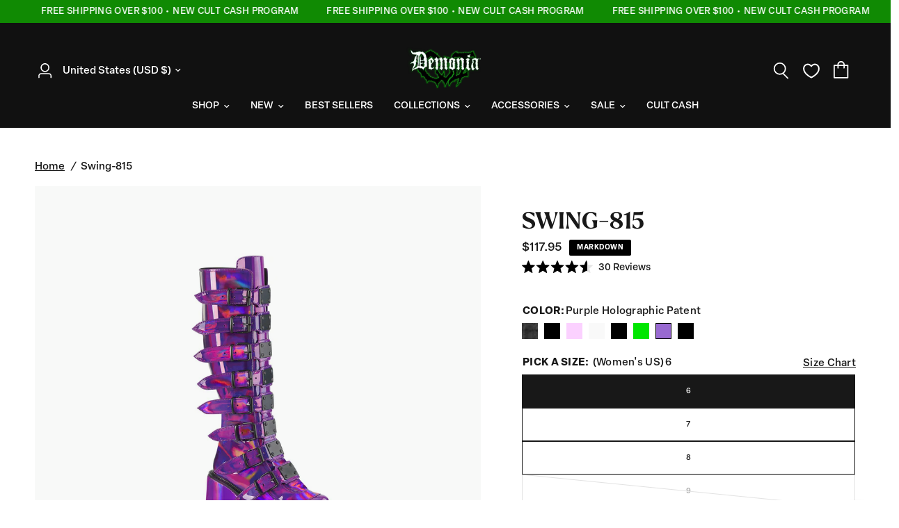

--- FILE ---
content_type: text/html; charset=utf-8
request_url: https://demoniacult.com/products/swing-815pphg?_pos=7&_sid=d02be0901&_ss=r
body_size: 64892
content:
<!doctype html><html class="no-js" lang="en" dir="ltr">
<head>
    <!-- Google Consent Mode V2 Consentmo -->
    <script>
  window.consentmo_gcm_initial_state = "";
  window.consentmo_gcm_state = "0";
  window.consentmo_gcm_security_storage = "strict";
  window.consentmo_gcm_ad_storage = "marketing";
  window.consentmo_gcm_analytics_storage = "analytics";
  window.consentmo_gcm_functionality_storage = "functionality";
  window.consentmo_gcm_personalization_storage = "functionality";
  window.consentmo_gcm_ads_data_redaction = "true";
  window.consentmo_gcm_url_passthrough = "false";
  window.consentmo_gcm_data_layer_name = "dataLayer";
  
  // Google Consent Mode V2 integration script from Consentmo GDPR
  window.isenseRules = {};
  window.isenseRules.gcm = {
      gcmVersion: 2,
      integrationVersion: 3,
      customChanges: false,
      consentUpdated: false,
      initialState: 7,
      isCustomizationEnabled: false,
      adsDataRedaction: true,
      urlPassthrough: false,
      dataLayer: 'dataLayer',
      categories: { ad_personalization: "marketing", ad_storage: "marketing", ad_user_data: "marketing", analytics_storage: "analytics", functionality_storage: "functionality", personalization_storage: "functionality", security_storage: "strict"},
      storage: { ad_personalization: "false", ad_storage: "false", ad_user_data: "false", analytics_storage: "false", functionality_storage: "false", personalization_storage: "false", security_storage: "false", wait_for_update: 2000 }
  };
  if(window.consentmo_gcm_state !== null && window.consentmo_gcm_state !== "" && window.consentmo_gcm_state !== "0") {
    window.isenseRules.gcm.isCustomizationEnabled = true;
    window.isenseRules.gcm.initialState = window.consentmo_gcm_initial_state === null || window.consentmo_gcm_initial_state.trim() === "" ? window.isenseRules.gcm.initialState : window.consentmo_gcm_initial_state;
    window.isenseRules.gcm.categories.ad_storage = window.consentmo_gcm_ad_storage === null || window.consentmo_gcm_ad_storage.trim() === "" ? window.isenseRules.gcm.categories.ad_storage : window.consentmo_gcm_ad_storage;
    window.isenseRules.gcm.categories.ad_user_data = window.consentmo_gcm_ad_storage === null || window.consentmo_gcm_ad_storage.trim() === "" ? window.isenseRules.gcm.categories.ad_user_data : window.consentmo_gcm_ad_storage;
    window.isenseRules.gcm.categories.ad_personalization = window.consentmo_gcm_ad_storage === null || window.consentmo_gcm_ad_storage.trim() === "" ? window.isenseRules.gcm.categories.ad_personalization : window.consentmo_gcm_ad_storage;
    window.isenseRules.gcm.categories.analytics_storage = window.consentmo_gcm_analytics_storage === null || window.consentmo_gcm_analytics_storage.trim() === "" ? window.isenseRules.gcm.categories.analytics_storage : window.consentmo_gcm_analytics_storage;
    window.isenseRules.gcm.categories.functionality_storage = window.consentmo_gcm_functionality_storage === null || window.consentmo_gcm_functionality_storage.trim() === "" ? window.isenseRules.gcm.categories.functionality_storage : window.consentmo_gcm_functionality_storage;
    window.isenseRules.gcm.categories.personalization_storage = window.consentmo_gcm_personalization_storage === null || window.consentmo_gcm_personalization_storage.trim() === "" ? window.isenseRules.gcm.categories.personalization_storage : window.consentmo_gcm_personalization_storage;
    window.isenseRules.gcm.categories.security_storage = window.consentmo_gcm_security_storage === null || window.consentmo_gcm_security_storage.trim() === "" ? window.isenseRules.gcm.categories.security_storage : window.consentmo_gcm_security_storage;
    window.isenseRules.gcm.urlPassthrough = window.consentmo_gcm_url_passthrough === null || window.consentmo_gcm_url_passthrough.trim() === "" ? window.isenseRules.gcm.urlPassthrough : window.consentmo_gcm_url_passthrough;
    window.isenseRules.gcm.adsDataRedaction = window.consentmo_gcm_ads_data_redaction === null || window.consentmo_gcm_ads_data_redaction.trim() === "" ? window.isenseRules.gcm.adsDataRedaction : window.consentmo_gcm_ads_data_redaction;
    window.isenseRules.gcm.dataLayer = window.consentmo_gcm_data_layer_name === null || window.consentmo_gcm_data_layer_name.trim() === "" ? window.isenseRules.gcm.dataLayer : window.consentmo_gcm_data_layer_name;
  }
  window.isenseRules.initializeGcm = function (rules) {
    if(window.isenseRules.gcm.isCustomizationEnabled) {
      rules.initialState = window.isenseRules.gcm.initialState;
      rules.urlPassthrough = window.isenseRules.gcm.urlPassthrough === true || window.isenseRules.gcm.urlPassthrough === 'true';
      rules.adsDataRedaction = window.isenseRules.gcm.adsDataRedaction === true || window.isenseRules.gcm.adsDataRedaction === 'true';
    }
    
    let initialState = parseInt(rules.initialState);
    let marketingBlocked = initialState === 0 || initialState === 2 || initialState === 5 || initialState === 7;
    let analyticsBlocked = initialState === 0 || initialState === 3 || initialState === 6 || initialState === 7;
    let functionalityBlocked = initialState === 4 || initialState === 5 || initialState === 6 || initialState === 7;

    let gdprCache = localStorage.getItem('gdprCache') ? JSON.parse(localStorage.getItem('gdprCache')) : null;
    if (gdprCache && typeof gdprCache.updatedPreferences !== "undefined") {
      let updatedPreferences = gdprCache.updatedPreferences;
      marketingBlocked = parseInt(updatedPreferences.indexOf('marketing')) > -1;
      analyticsBlocked = parseInt(updatedPreferences.indexOf('analytics')) > -1;
      functionalityBlocked = parseInt(updatedPreferences.indexOf('functionality')) > -1;
    }

    Object.entries(rules.categories).forEach(category => {
      if(rules.storage.hasOwnProperty(category[0])) {
        switch(category[1]) {
          case 'strict':
            rules.storage[category[0]] = "granted";
            break;
          case 'marketing':
            rules.storage[category[0]] = marketingBlocked ? "denied" : "granted";
            break;
          case 'analytics':
            rules.storage[category[0]] = analyticsBlocked ? "denied" : "granted";
            break;
          case 'functionality':
            rules.storage[category[0]] = functionalityBlocked ? "denied" : "granted";
            break;
        }
      }
    });
    rules.consentUpdated = true;
    isenseRules.gcm = rules;
  }

  // Google Consent Mode - initialization start
  window.isenseRules.initializeGcm({
    ...window.isenseRules.gcm,
    adsDataRedaction: true,
    urlPassthrough: false,
    initialState: 7
  });

  /*
  * initialState acceptable values:
  * 0 - Set both ad_storage and analytics_storage to denied
  * 1 - Set all categories to granted
  * 2 - Set only ad_storage to denied
  * 3 - Set only analytics_storage to denied
  * 4 - Set only functionality_storage to denied
  * 5 - Set both ad_storage and functionality_storage to denied
  * 6 - Set both analytics_storage and functionality_storage to denied
  * 7 - Set all categories to denied
  */

  window[window.isenseRules.gcm.dataLayer] = window[window.isenseRules.gcm.dataLayer] || [];
  function gtag() { window[window.isenseRules.gcm.dataLayer].push(arguments); }
  gtag("consent", "default", isenseRules.gcm.storage);
  isenseRules.gcm.adsDataRedaction && gtag("set", "ads_data_redaction", isenseRules.gcm.adsDataRedaction);
  isenseRules.gcm.urlPassthrough && gtag("set", "url_passthrough", isenseRules.gcm.urlPassthrough);
</script>
    <meta charset="utf-8">
	<meta http-equiv="X-UA-Compatible" content="IE=edge,chrome=1">
	<meta name="viewport" content="width=device-width, initial-scale=1, maximum-scale=5, viewport-fit=cover">
	<meta name="theme-color" content="#ffffff">
    <meta name="facebook-domain-verification" content="xzgab1pvngkun1sgkq8alox26evv3p" />
	<link rel="canonical" href="https://demoniacult.com/products/swing-815pphg">
	<link rel="preconnect" href="https://cdn.shopify.com" crossorigin>
	<link rel="preload" as="style" href="//demoniacult.com/cdn/shop/t/105/assets/app.css?v=70171396799575766591767200540">
<link rel="preload" as="style" href="//demoniacult.com/cdn/shop/t/105/assets/product.css?v=115873584227209123111767200540">



<link href="//demoniacult.com/cdn/shop/t/105/assets/vendor.min.js?v=157477036952821991051767200540" as="script" rel="preload">
<link href="//demoniacult.com/cdn/shop/t/105/assets/app.js?v=155189941953346551881767200540" as="script" rel="preload">
<link href="//demoniacult.com/cdn/shop/t/105/assets/slideshow.js?v=23137975258685966331767200540" as="script" rel="preload">

<script>
window.lazySizesConfig = window.lazySizesConfig || {};
window.lazySizesConfig.expand = 250;
window.lazySizesConfig.loadMode = 1;
window.lazySizesConfig.loadHidden = false;
</script>


    <!-- Google Consent Mode V2 Consentmo -->
    <script>
  window.consentmo_gcm_initial_state = "";
  window.consentmo_gcm_state = "0";
  window.consentmo_gcm_security_storage = "strict";
  window.consentmo_gcm_ad_storage = "marketing";
  window.consentmo_gcm_analytics_storage = "analytics";
  window.consentmo_gcm_functionality_storage = "functionality";
  window.consentmo_gcm_personalization_storage = "functionality";
  window.consentmo_gcm_ads_data_redaction = "true";
  window.consentmo_gcm_url_passthrough = "false";
  window.consentmo_gcm_data_layer_name = "dataLayer";
  
  // Google Consent Mode V2 integration script from Consentmo GDPR
  window.isenseRules = {};
  window.isenseRules.gcm = {
      gcmVersion: 2,
      integrationVersion: 3,
      customChanges: false,
      consentUpdated: false,
      initialState: 7,
      isCustomizationEnabled: false,
      adsDataRedaction: true,
      urlPassthrough: false,
      dataLayer: 'dataLayer',
      categories: { ad_personalization: "marketing", ad_storage: "marketing", ad_user_data: "marketing", analytics_storage: "analytics", functionality_storage: "functionality", personalization_storage: "functionality", security_storage: "strict"},
      storage: { ad_personalization: "false", ad_storage: "false", ad_user_data: "false", analytics_storage: "false", functionality_storage: "false", personalization_storage: "false", security_storage: "false", wait_for_update: 2000 }
  };
  if(window.consentmo_gcm_state !== null && window.consentmo_gcm_state !== "" && window.consentmo_gcm_state !== "0") {
    window.isenseRules.gcm.isCustomizationEnabled = true;
    window.isenseRules.gcm.initialState = window.consentmo_gcm_initial_state === null || window.consentmo_gcm_initial_state.trim() === "" ? window.isenseRules.gcm.initialState : window.consentmo_gcm_initial_state;
    window.isenseRules.gcm.categories.ad_storage = window.consentmo_gcm_ad_storage === null || window.consentmo_gcm_ad_storage.trim() === "" ? window.isenseRules.gcm.categories.ad_storage : window.consentmo_gcm_ad_storage;
    window.isenseRules.gcm.categories.ad_user_data = window.consentmo_gcm_ad_storage === null || window.consentmo_gcm_ad_storage.trim() === "" ? window.isenseRules.gcm.categories.ad_user_data : window.consentmo_gcm_ad_storage;
    window.isenseRules.gcm.categories.ad_personalization = window.consentmo_gcm_ad_storage === null || window.consentmo_gcm_ad_storage.trim() === "" ? window.isenseRules.gcm.categories.ad_personalization : window.consentmo_gcm_ad_storage;
    window.isenseRules.gcm.categories.analytics_storage = window.consentmo_gcm_analytics_storage === null || window.consentmo_gcm_analytics_storage.trim() === "" ? window.isenseRules.gcm.categories.analytics_storage : window.consentmo_gcm_analytics_storage;
    window.isenseRules.gcm.categories.functionality_storage = window.consentmo_gcm_functionality_storage === null || window.consentmo_gcm_functionality_storage.trim() === "" ? window.isenseRules.gcm.categories.functionality_storage : window.consentmo_gcm_functionality_storage;
    window.isenseRules.gcm.categories.personalization_storage = window.consentmo_gcm_personalization_storage === null || window.consentmo_gcm_personalization_storage.trim() === "" ? window.isenseRules.gcm.categories.personalization_storage : window.consentmo_gcm_personalization_storage;
    window.isenseRules.gcm.categories.security_storage = window.consentmo_gcm_security_storage === null || window.consentmo_gcm_security_storage.trim() === "" ? window.isenseRules.gcm.categories.security_storage : window.consentmo_gcm_security_storage;
    window.isenseRules.gcm.urlPassthrough = window.consentmo_gcm_url_passthrough === null || window.consentmo_gcm_url_passthrough.trim() === "" ? window.isenseRules.gcm.urlPassthrough : window.consentmo_gcm_url_passthrough;
    window.isenseRules.gcm.adsDataRedaction = window.consentmo_gcm_ads_data_redaction === null || window.consentmo_gcm_ads_data_redaction.trim() === "" ? window.isenseRules.gcm.adsDataRedaction : window.consentmo_gcm_ads_data_redaction;
    window.isenseRules.gcm.dataLayer = window.consentmo_gcm_data_layer_name === null || window.consentmo_gcm_data_layer_name.trim() === "" ? window.isenseRules.gcm.dataLayer : window.consentmo_gcm_data_layer_name;
  }
  window.isenseRules.initializeGcm = function (rules) {
    if(window.isenseRules.gcm.isCustomizationEnabled) {
      rules.initialState = window.isenseRules.gcm.initialState;
      rules.urlPassthrough = window.isenseRules.gcm.urlPassthrough === true || window.isenseRules.gcm.urlPassthrough === 'true';
      rules.adsDataRedaction = window.isenseRules.gcm.adsDataRedaction === true || window.isenseRules.gcm.adsDataRedaction === 'true';
    }
    
    let initialState = parseInt(rules.initialState);
    let marketingBlocked = initialState === 0 || initialState === 2 || initialState === 5 || initialState === 7;
    let analyticsBlocked = initialState === 0 || initialState === 3 || initialState === 6 || initialState === 7;
    let functionalityBlocked = initialState === 4 || initialState === 5 || initialState === 6 || initialState === 7;

    let gdprCache = localStorage.getItem('gdprCache') ? JSON.parse(localStorage.getItem('gdprCache')) : null;
    if (gdprCache && typeof gdprCache.updatedPreferences !== "undefined") {
      let updatedPreferences = gdprCache.updatedPreferences;
      marketingBlocked = parseInt(updatedPreferences.indexOf('marketing')) > -1;
      analyticsBlocked = parseInt(updatedPreferences.indexOf('analytics')) > -1;
      functionalityBlocked = parseInt(updatedPreferences.indexOf('functionality')) > -1;
    }

    Object.entries(rules.categories).forEach(category => {
      if(rules.storage.hasOwnProperty(category[0])) {
        switch(category[1]) {
          case 'strict':
            rules.storage[category[0]] = "granted";
            break;
          case 'marketing':
            rules.storage[category[0]] = marketingBlocked ? "denied" : "granted";
            break;
          case 'analytics':
            rules.storage[category[0]] = analyticsBlocked ? "denied" : "granted";
            break;
          case 'functionality':
            rules.storage[category[0]] = functionalityBlocked ? "denied" : "granted";
            break;
        }
      }
    });
    rules.consentUpdated = true;
    isenseRules.gcm = rules;
  }

  // Google Consent Mode - initialization start
  window.isenseRules.initializeGcm({
    ...window.isenseRules.gcm,
    adsDataRedaction: true,
    urlPassthrough: false,
    initialState: 7
  });

  /*
  * initialState acceptable values:
  * 0 - Set both ad_storage and analytics_storage to denied
  * 1 - Set all categories to granted
  * 2 - Set only ad_storage to denied
  * 3 - Set only analytics_storage to denied
  * 4 - Set only functionality_storage to denied
  * 5 - Set both ad_storage and functionality_storage to denied
  * 6 - Set both analytics_storage and functionality_storage to denied
  * 7 - Set all categories to denied
  */

  window[window.isenseRules.gcm.dataLayer] = window[window.isenseRules.gcm.dataLayer] || [];
  function gtag() { window[window.isenseRules.gcm.dataLayer].push(arguments); }
  gtag("consent", "default", isenseRules.gcm.storage);
  isenseRules.gcm.adsDataRedaction && gtag("set", "ads_data_redaction", isenseRules.gcm.adsDataRedaction);
  isenseRules.gcm.urlPassthrough && gtag("set", "url_passthrough", isenseRules.gcm.urlPassthrough);
</script>

    <!-- Google Tag Manager -->
    <script>(function(w,d,s,l,i){w[l]=w[l]||[];w[l].push({'gtm.start':
    new Date().getTime(),event:'gtm.js'});var f=d.getElementsByTagName(s)[0],
    j=d.createElement(s),dl=l!='dataLayer'?'&l='+l:'';j.async=true;j.src=
    'https://www.googletagmanager.com/gtm.js?id='+i+dl;f.parentNode.insertBefore(j,f);
    })(window,document,'script','dataLayer','GTM-PSSRR56');</script>
    <!-- End Google Tag Manager -->

    <script type="text/javascript">
      (function(c,l,a,r,i,t,y){
          c[a]=c[a]||function(){(c[a].q=c[a].q||[]).push(arguments)};
          t=l.createElement(r);t.async=1;t.src="https://www.clarity.ms/tag/"+i;
          y=l.getElementsByTagName(r)[0];y.parentNode.insertBefore(t,y);
      })(window, document, "clarity", "script", "nbgnvifb7x");
    </script>


	<link rel="icon" type="image/png" href="//demoniacult.com/cdn/shop/files/favicon_1.png?crop=center&height=32&v=1698791554&width=32">

	<title>
	DEMONIA &quot;Swing-815&quot; Boots - Purple Holographic Patent &ndash; Demonia Cult
	</title>

	
	<meta name="description" content="5 1/2&quot; (140mm) Platform Knee High Boot 8 Buckle Straps Metal Plates at Center Back Metal Zip Closure Approximate calf circumference: 11.8&quot; Approximate shaft height: 14&quot; Step into the future with Swing-815, a knee-high boot that commands attention. Standing tall on a 5 1/2&quot; platform, these boots are a dynamic fusion of ">
	
<link rel="preconnect" href="https://fonts.shopifycdn.com" crossorigin>

<meta property="og:site_name" content="Demonia Cult">
<meta property="og:url" content="https://demoniacult.com/products/swing-815pphg">
<meta property="og:title" content="DEMONIA &quot;Swing-815&quot; Boots - Purple Holographic Patent">
<meta property="og:type" content="product">
<meta property="og:description" content="5 1/2&quot; (140mm) Platform Knee High Boot 8 Buckle Straps Metal Plates at Center Back Metal Zip Closure Approximate calf circumference: 11.8&quot; Approximate shaft height: 14&quot; Step into the future with Swing-815, a knee-high boot that commands attention. Standing tall on a 5 1/2&quot; platform, these boots are a dynamic fusion of "><meta property="og:image" content="http://demoniacult.com/cdn/shop/products/swing-815-pphg_220cd650-6984-4bd6-9284-9d1e909e2923.jpg?v=1628719720">
  <meta property="og:image:secure_url" content="https://demoniacult.com/cdn/shop/products/swing-815-pphg_220cd650-6984-4bd6-9284-9d1e909e2923.jpg?v=1628719720">
  <meta property="og:image:width" content="1200">
  <meta property="og:image:height" content="1200"><meta property="og:price:amount" content="117.95">
  <meta property="og:price:currency" content="USD"><meta name="twitter:card" content="summary_large_image">
<meta name="twitter:title" content="DEMONIA &quot;Swing-815&quot; Boots - Purple Holographic Patent">
<meta name="twitter:description" content="5 1/2&quot; (140mm) Platform Knee High Boot 8 Buckle Straps Metal Plates at Center Back Metal Zip Closure Approximate calf circumference: 11.8&quot; Approximate shaft height: 14&quot; Step into the future with Swing-815, a knee-high boot that commands attention. Standing tall on a 5 1/2&quot; platform, these boots are a dynamic fusion of ">


	
	<link rel="stylesheet" href="https://use.typekit.net/ltf8kod.css">
	
	<link href="//demoniacult.com/cdn/shop/t/105/assets/app.css?v=70171396799575766591767200540" rel="stylesheet" type="text/css" media="all" />
	<link href="//demoniacult.com/cdn/shop/t/105/assets/cs-app.css?v=105990206776277647241767200540" rel="stylesheet" type="text/css" media="all" />
    <link href="//demoniacult.com/cdn/shop/t/105/assets/cs-cart.css?v=12849231803097270021767200540" rel="stylesheet" type="text/css" media="all" />
	<link href="//demoniacult.com/cdn/shop/t/105/assets/mega-menu-slider.css?v=96758077436047278261767200540" rel="stylesheet" type="text/css" media="all" />

	<style data-shopify>
	@font-face {
  font-family: "DM Sans";
  font-weight: 500;
  font-style: normal;
  font-display: swap;
  src: url("//demoniacult.com/cdn/fonts/dm_sans/dmsans_n5.8a0f1984c77eb7186ceb87c4da2173ff65eb012e.woff2") format("woff2"),
       url("//demoniacult.com/cdn/fonts/dm_sans/dmsans_n5.9ad2e755a89e15b3d6c53259daad5fc9609888e6.woff") format("woff");
}

@font-face {
  font-family: "DM Sans";
  font-weight: 500;
  font-style: normal;
  font-display: swap;
  src: url("//demoniacult.com/cdn/fonts/dm_sans/dmsans_n5.8a0f1984c77eb7186ceb87c4da2173ff65eb012e.woff2") format("woff2"),
       url("//demoniacult.com/cdn/fonts/dm_sans/dmsans_n5.9ad2e755a89e15b3d6c53259daad5fc9609888e6.woff") format("woff");
}

@font-face {
  font-family: "DM Sans";
  font-weight: 600;
  font-style: normal;
  font-display: swap;
  src: url("//demoniacult.com/cdn/fonts/dm_sans/dmsans_n6.70a2453ea926d613c6a2f89af05180d14b3a7c96.woff2") format("woff2"),
       url("//demoniacult.com/cdn/fonts/dm_sans/dmsans_n6.355605667bef215872257574b57fc097044f7e20.woff") format("woff");
}

@font-face {
  font-family: "DM Sans";
  font-weight: 500;
  font-style: italic;
  font-display: swap;
  src: url("//demoniacult.com/cdn/fonts/dm_sans/dmsans_i5.8654104650c013677e3def7db9b31bfbaa34e59a.woff2") format("woff2"),
       url("//demoniacult.com/cdn/fonts/dm_sans/dmsans_i5.a0dc844d8a75a4232f255fc600ad5a295572bed9.woff") format("woff");
}

@font-face {
  font-family: "DM Sans";
  font-weight: 600;
  font-style: italic;
  font-display: swap;
  src: url("//demoniacult.com/cdn/fonts/dm_sans/dmsans_i6.b7d5b35c5f29523529e1bf4a3d0de71a44a277b6.woff2") format("woff2"),
       url("//demoniacult.com/cdn/fonts/dm_sans/dmsans_i6.9b760cc5bdd17b4de2c70249ba49bd707f27a31b.woff") format("woff");
}


		@font-face {
  font-family: Fraunces;
  font-weight: 400;
  font-style: normal;
  font-display: swap;
  src: url("//demoniacult.com/cdn/fonts/fraunces/fraunces_n4.8e6986daad4907c36a536fb8d55aaf5318c974ca.woff2") format("woff2"),
       url("//demoniacult.com/cdn/fonts/fraunces/fraunces_n4.879060358fafcf2c4c4b6df76c608dc301ced93b.woff") format("woff");
}

@font-face {
  font-family: Fraunces;
  font-weight: 400;
  font-style: normal;
  font-display: swap;
  src: url("//demoniacult.com/cdn/fonts/fraunces/fraunces_n4.8e6986daad4907c36a536fb8d55aaf5318c974ca.woff2") format("woff2"),
       url("//demoniacult.com/cdn/fonts/fraunces/fraunces_n4.879060358fafcf2c4c4b6df76c608dc301ced93b.woff") format("woff");
}

h1,h2,h3,h4,h5,h6,
	.h1,.h2,.h3,.h4,.h5,.h6,
	.logolink.text-logo,
	.heading-font,
	.h1-xlarge,
	.h1-large,
	.customer-addresses .my-address .address-index {
		font-style: normal;
		font-weight: 700;
		font-family: "larken", Fraunces, serif;
	}
	body,
	.body-font,
	.thb-product-detail .product-title {
		font-style: normal;
		font-weight: 400;
		font-family: "elza-text", "DM Sans", sans-serif;
	}
	:root {
		--font-body-scale: 1.0;
		--font-body-line-height-scale: 1.0;
		--font-body-letter-spacing: 0.0em;
		--font-announcement-scale: 1.0;
		--font-heading-scale: 1.0;
		--font-heading-line-height-scale: 1.0;
		--font-heading-letter-spacing: 0.0em;
		--font-navigation-scale: 1.0;
		--font-product-title-scale: 1.0;
		--font-product-title-line-height-scale: 1.0;
		--button-letter-spacing: 0.04em;--bg-body: #ffffff;
			--bg-body-rgb: 255,255,255;
			--bg-body-darken: #f7f7f7;
			--payment-terms-background-color: #ffffff;--color-body: #181818;
		  --color-body-rgb: 24,24,24;--color-accent: #181818;
			--color-accent-rgb: 24,24,24;--color-border: #E2E2E2;--color-form-border: #dedede;--color-announcement-bar-text: #ffffff;--color-announcement-bar-bg: #108a03;--color-header-bg: #111111;
			--color-header-bg-rgb: 17,17,17;--color-header-text: #ffffff;
			--color-header-text-rgb: 255,255,255;--color-header-links: #ffffff;--color-header-links-hover: #108a03;--color-header-icons: #ffffff;--color-header-border: #111111;--solid-button-background: #181818;--solid-button-label: #ffffff;--outline-button-label: #000000;--color-price: #181818;--color-star: #FD9A52;--color-dots: #181818;--color-inventory-instock: #279A4B;--color-inventory-lowstock: #181818;--section-spacing-mobile: 50px;--section-spacing-desktop: 90px;--button-border-radius: 2px;--color-badge-text: #ffffff;--color-badge-sold-out: #000000;--color-badge-sale: #000000;--badge-corner-radius: 2px;--color-footer-text: #FFFFFF;
			--color-footer-text-rgb: 255,255,255;--color-footer-link: #FFFFFF;--color-footer-link-hover: #FFFFFF;--color-footer-border: #ffffff;
			--color-footer-border-rgb: 255,255,255;--color-footer-bg: #181818;}
</style>


	<script>
		window.theme = window.theme || {};
		theme = {
			settings: {
				money_with_currency_format:"\u003cspan class=money\u003e${{amount}}\u003c\/span\u003e",
				cart_drawer:true,
				product_id: 6604293636209,
			},
			routes: {
				root_url: '/',
				cart_url: '/cart',
				cart_add_url: '/cart/add',
				search_url: '/search',
				cart_change_url: '/cart/change',
				cart_update_url: '/cart/update',
				predictive_search_url: '/search/suggest',
			},
			variantStrings: {
        addToCart: `Add to cart`,
        soldOut: `Out of stock`,
        unavailable: `Unavailable`,
      },
			strings: {
				requiresTerms: `You must agree with the terms and conditions of sales to check out`,
			}
		};
	</script>
	<script>window.performance && window.performance.mark && window.performance.mark('shopify.content_for_header.start');</script><meta name="google-site-verification" content="Rbpiw4wm_EIokZZjRKV1Lcjpz1FvRmq5zbti0O4Ye9s">
<meta name="facebook-domain-verification" content="xzgab1pvngkun1sgkq8alox26evv3p">
<meta id="shopify-digital-wallet" name="shopify-digital-wallet" content="/4595581041/digital_wallets/dialog">
<meta name="shopify-checkout-api-token" content="b4062c691e8e0f8e471fb789fa3f098d">
<meta id="in-context-paypal-metadata" data-shop-id="4595581041" data-venmo-supported="false" data-environment="production" data-locale="en_US" data-paypal-v4="true" data-currency="USD">
<link rel="alternate" type="application/json+oembed" href="https://demoniacult.com/products/swing-815pphg.oembed">
<script async="async" src="/checkouts/internal/preloads.js?locale=en-US"></script>
<link rel="preconnect" href="https://shop.app" crossorigin="anonymous">
<script async="async" src="https://shop.app/checkouts/internal/preloads.js?locale=en-US&shop_id=4595581041" crossorigin="anonymous"></script>
<script id="apple-pay-shop-capabilities" type="application/json">{"shopId":4595581041,"countryCode":"US","currencyCode":"USD","merchantCapabilities":["supports3DS"],"merchantId":"gid:\/\/shopify\/Shop\/4595581041","merchantName":"Demonia Cult","requiredBillingContactFields":["postalAddress","email","phone"],"requiredShippingContactFields":["postalAddress","email","phone"],"shippingType":"shipping","supportedNetworks":["visa","masterCard","amex","discover","elo","jcb"],"total":{"type":"pending","label":"Demonia Cult","amount":"1.00"},"shopifyPaymentsEnabled":true,"supportsSubscriptions":true}</script>
<script id="shopify-features" type="application/json">{"accessToken":"b4062c691e8e0f8e471fb789fa3f098d","betas":["rich-media-storefront-analytics"],"domain":"demoniacult.com","predictiveSearch":true,"shopId":4595581041,"locale":"en"}</script>
<script>var Shopify = Shopify || {};
Shopify.shop = "demoniashoes.myshopify.com";
Shopify.locale = "en";
Shopify.currency = {"active":"USD","rate":"1.0"};
Shopify.country = "US";
Shopify.theme = {"name":"Main Theme - January","id":139152818289,"schema_name":"Reformation","schema_version":"1.6.2","theme_store_id":null,"role":"main"};
Shopify.theme.handle = "null";
Shopify.theme.style = {"id":null,"handle":null};
Shopify.cdnHost = "demoniacult.com/cdn";
Shopify.routes = Shopify.routes || {};
Shopify.routes.root = "/";</script>
<script type="module">!function(o){(o.Shopify=o.Shopify||{}).modules=!0}(window);</script>
<script>!function(o){function n(){var o=[];function n(){o.push(Array.prototype.slice.apply(arguments))}return n.q=o,n}var t=o.Shopify=o.Shopify||{};t.loadFeatures=n(),t.autoloadFeatures=n()}(window);</script>
<script>
  window.ShopifyPay = window.ShopifyPay || {};
  window.ShopifyPay.apiHost = "shop.app\/pay";
  window.ShopifyPay.redirectState = null;
</script>
<script id="shop-js-analytics" type="application/json">{"pageType":"product"}</script>
<script defer="defer" async type="module" src="//demoniacult.com/cdn/shopifycloud/shop-js/modules/v2/client.init-shop-cart-sync_BT-GjEfc.en.esm.js"></script>
<script defer="defer" async type="module" src="//demoniacult.com/cdn/shopifycloud/shop-js/modules/v2/chunk.common_D58fp_Oc.esm.js"></script>
<script defer="defer" async type="module" src="//demoniacult.com/cdn/shopifycloud/shop-js/modules/v2/chunk.modal_xMitdFEc.esm.js"></script>
<script type="module">
  await import("//demoniacult.com/cdn/shopifycloud/shop-js/modules/v2/client.init-shop-cart-sync_BT-GjEfc.en.esm.js");
await import("//demoniacult.com/cdn/shopifycloud/shop-js/modules/v2/chunk.common_D58fp_Oc.esm.js");
await import("//demoniacult.com/cdn/shopifycloud/shop-js/modules/v2/chunk.modal_xMitdFEc.esm.js");

  window.Shopify.SignInWithShop?.initShopCartSync?.({"fedCMEnabled":true,"windoidEnabled":true});

</script>
<script defer="defer" async type="module" src="//demoniacult.com/cdn/shopifycloud/shop-js/modules/v2/client.payment-terms_Ci9AEqFq.en.esm.js"></script>
<script defer="defer" async type="module" src="//demoniacult.com/cdn/shopifycloud/shop-js/modules/v2/chunk.common_D58fp_Oc.esm.js"></script>
<script defer="defer" async type="module" src="//demoniacult.com/cdn/shopifycloud/shop-js/modules/v2/chunk.modal_xMitdFEc.esm.js"></script>
<script type="module">
  await import("//demoniacult.com/cdn/shopifycloud/shop-js/modules/v2/client.payment-terms_Ci9AEqFq.en.esm.js");
await import("//demoniacult.com/cdn/shopifycloud/shop-js/modules/v2/chunk.common_D58fp_Oc.esm.js");
await import("//demoniacult.com/cdn/shopifycloud/shop-js/modules/v2/chunk.modal_xMitdFEc.esm.js");

  
</script>
<script>
  window.Shopify = window.Shopify || {};
  if (!window.Shopify.featureAssets) window.Shopify.featureAssets = {};
  window.Shopify.featureAssets['shop-js'] = {"shop-cart-sync":["modules/v2/client.shop-cart-sync_DZOKe7Ll.en.esm.js","modules/v2/chunk.common_D58fp_Oc.esm.js","modules/v2/chunk.modal_xMitdFEc.esm.js"],"init-fed-cm":["modules/v2/client.init-fed-cm_B6oLuCjv.en.esm.js","modules/v2/chunk.common_D58fp_Oc.esm.js","modules/v2/chunk.modal_xMitdFEc.esm.js"],"shop-cash-offers":["modules/v2/client.shop-cash-offers_D2sdYoxE.en.esm.js","modules/v2/chunk.common_D58fp_Oc.esm.js","modules/v2/chunk.modal_xMitdFEc.esm.js"],"shop-login-button":["modules/v2/client.shop-login-button_QeVjl5Y3.en.esm.js","modules/v2/chunk.common_D58fp_Oc.esm.js","modules/v2/chunk.modal_xMitdFEc.esm.js"],"pay-button":["modules/v2/client.pay-button_DXTOsIq6.en.esm.js","modules/v2/chunk.common_D58fp_Oc.esm.js","modules/v2/chunk.modal_xMitdFEc.esm.js"],"shop-button":["modules/v2/client.shop-button_DQZHx9pm.en.esm.js","modules/v2/chunk.common_D58fp_Oc.esm.js","modules/v2/chunk.modal_xMitdFEc.esm.js"],"avatar":["modules/v2/client.avatar_BTnouDA3.en.esm.js"],"init-windoid":["modules/v2/client.init-windoid_CR1B-cfM.en.esm.js","modules/v2/chunk.common_D58fp_Oc.esm.js","modules/v2/chunk.modal_xMitdFEc.esm.js"],"init-shop-for-new-customer-accounts":["modules/v2/client.init-shop-for-new-customer-accounts_C_vY_xzh.en.esm.js","modules/v2/client.shop-login-button_QeVjl5Y3.en.esm.js","modules/v2/chunk.common_D58fp_Oc.esm.js","modules/v2/chunk.modal_xMitdFEc.esm.js"],"init-shop-email-lookup-coordinator":["modules/v2/client.init-shop-email-lookup-coordinator_BI7n9ZSv.en.esm.js","modules/v2/chunk.common_D58fp_Oc.esm.js","modules/v2/chunk.modal_xMitdFEc.esm.js"],"init-shop-cart-sync":["modules/v2/client.init-shop-cart-sync_BT-GjEfc.en.esm.js","modules/v2/chunk.common_D58fp_Oc.esm.js","modules/v2/chunk.modal_xMitdFEc.esm.js"],"shop-toast-manager":["modules/v2/client.shop-toast-manager_DiYdP3xc.en.esm.js","modules/v2/chunk.common_D58fp_Oc.esm.js","modules/v2/chunk.modal_xMitdFEc.esm.js"],"init-customer-accounts":["modules/v2/client.init-customer-accounts_D9ZNqS-Q.en.esm.js","modules/v2/client.shop-login-button_QeVjl5Y3.en.esm.js","modules/v2/chunk.common_D58fp_Oc.esm.js","modules/v2/chunk.modal_xMitdFEc.esm.js"],"init-customer-accounts-sign-up":["modules/v2/client.init-customer-accounts-sign-up_iGw4briv.en.esm.js","modules/v2/client.shop-login-button_QeVjl5Y3.en.esm.js","modules/v2/chunk.common_D58fp_Oc.esm.js","modules/v2/chunk.modal_xMitdFEc.esm.js"],"shop-follow-button":["modules/v2/client.shop-follow-button_CqMgW2wH.en.esm.js","modules/v2/chunk.common_D58fp_Oc.esm.js","modules/v2/chunk.modal_xMitdFEc.esm.js"],"checkout-modal":["modules/v2/client.checkout-modal_xHeaAweL.en.esm.js","modules/v2/chunk.common_D58fp_Oc.esm.js","modules/v2/chunk.modal_xMitdFEc.esm.js"],"shop-login":["modules/v2/client.shop-login_D91U-Q7h.en.esm.js","modules/v2/chunk.common_D58fp_Oc.esm.js","modules/v2/chunk.modal_xMitdFEc.esm.js"],"lead-capture":["modules/v2/client.lead-capture_BJmE1dJe.en.esm.js","modules/v2/chunk.common_D58fp_Oc.esm.js","modules/v2/chunk.modal_xMitdFEc.esm.js"],"payment-terms":["modules/v2/client.payment-terms_Ci9AEqFq.en.esm.js","modules/v2/chunk.common_D58fp_Oc.esm.js","modules/v2/chunk.modal_xMitdFEc.esm.js"]};
</script>
<script>(function() {
  var isLoaded = false;
  function asyncLoad() {
    if (isLoaded) return;
    isLoaded = true;
    var urls = ["https:\/\/shopify.covet.pics\/covet-pics-widget-inject.js?shop=demoniashoes.myshopify.com","https:\/\/accessibly.app\/public\/widget\/run.js?shop=demoniashoes.myshopify.com","https:\/\/gdprcdn.b-cdn.net\/js\/gdpr_cookie_consent.min.js?shop=demoniashoes.myshopify.com","https:\/\/shopify-widget.route.com\/shopify.widget.js?shop=demoniashoes.myshopify.com","https:\/\/crossborder-integration.global-e.com\/resources\/js\/app?shop=demoniashoes.myshopify.com","\/\/cdn.shopify.com\/proxy\/199613c8277d6028420915057cce0a2824556a3234f08ae5fb132c9b56bec894\/web.global-e.com\/merchant\/storefrontattributes?merchantid=10001445\u0026shop=demoniashoes.myshopify.com\u0026sp-cache-control=cHVibGljLCBtYXgtYWdlPTkwMA","https:\/\/d18eg7dreypte5.cloudfront.net\/browse-abandonment\/smsbump_timer.js?shop=demoniashoes.myshopify.com","https:\/\/ecommplugins-scripts.trustpilot.com\/v2.1\/js\/header.min.js?settings=eyJrZXkiOiI1ZkFpTWNIem9sVXhzQXVDIiwicyI6Im5vbmUifQ==\u0026v=2.5\u0026shop=demoniashoes.myshopify.com","https:\/\/ecommplugins-scripts.trustpilot.com\/v2.1\/js\/success.min.js?settings=eyJrZXkiOiI1ZkFpTWNIem9sVXhzQXVDIiwicyI6Im5vbmUiLCJ0IjpbIm9yZGVycy9mdWxmaWxsZWQiXSwidiI6IiIsImEiOiIifQ==\u0026shop=demoniashoes.myshopify.com","https:\/\/ecommplugins-trustboxsettings.trustpilot.com\/demoniashoes.myshopify.com.js?settings=1743465120181\u0026shop=demoniashoes.myshopify.com","https:\/\/cdn.attn.tv\/demoniacult\/dtag.js?shop=demoniashoes.myshopify.com"];
    for (var i = 0; i < urls.length; i++) {
      var s = document.createElement('script');
      s.type = 'text/javascript';
      s.async = true;
      s.src = urls[i];
      var x = document.getElementsByTagName('script')[0];
      x.parentNode.insertBefore(s, x);
    }
  };
  if(window.attachEvent) {
    window.attachEvent('onload', asyncLoad);
  } else {
    window.addEventListener('load', asyncLoad, false);
  }
})();</script>
<script id="__st">var __st={"a":4595581041,"offset":-28800,"reqid":"4fb6f644-c1e0-4618-82b3-0690b9f536c7-1769053151","pageurl":"demoniacult.com\/products\/swing-815pphg?_pos=7\u0026_sid=d02be0901\u0026_ss=r","u":"7eb11bb6ac68","p":"product","rtyp":"product","rid":6604293636209};</script>
<script>window.ShopifyPaypalV4VisibilityTracking = true;</script>
<script id="captcha-bootstrap">!function(){'use strict';const t='contact',e='account',n='new_comment',o=[[t,t],['blogs',n],['comments',n],[t,'customer']],c=[[e,'customer_login'],[e,'guest_login'],[e,'recover_customer_password'],[e,'create_customer']],r=t=>t.map((([t,e])=>`form[action*='/${t}']:not([data-nocaptcha='true']) input[name='form_type'][value='${e}']`)).join(','),a=t=>()=>t?[...document.querySelectorAll(t)].map((t=>t.form)):[];function s(){const t=[...o],e=r(t);return a(e)}const i='password',u='form_key',d=['recaptcha-v3-token','g-recaptcha-response','h-captcha-response',i],f=()=>{try{return window.sessionStorage}catch{return}},m='__shopify_v',_=t=>t.elements[u];function p(t,e,n=!1){try{const o=window.sessionStorage,c=JSON.parse(o.getItem(e)),{data:r}=function(t){const{data:e,action:n}=t;return t[m]||n?{data:e,action:n}:{data:t,action:n}}(c);for(const[e,n]of Object.entries(r))t.elements[e]&&(t.elements[e].value=n);n&&o.removeItem(e)}catch(o){console.error('form repopulation failed',{error:o})}}const l='form_type',E='cptcha';function T(t){t.dataset[E]=!0}const w=window,h=w.document,L='Shopify',v='ce_forms',y='captcha';let A=!1;((t,e)=>{const n=(g='f06e6c50-85a8-45c8-87d0-21a2b65856fe',I='https://cdn.shopify.com/shopifycloud/storefront-forms-hcaptcha/ce_storefront_forms_captcha_hcaptcha.v1.5.2.iife.js',D={infoText:'Protected by hCaptcha',privacyText:'Privacy',termsText:'Terms'},(t,e,n)=>{const o=w[L][v],c=o.bindForm;if(c)return c(t,g,e,D).then(n);var r;o.q.push([[t,g,e,D],n]),r=I,A||(h.body.append(Object.assign(h.createElement('script'),{id:'captcha-provider',async:!0,src:r})),A=!0)});var g,I,D;w[L]=w[L]||{},w[L][v]=w[L][v]||{},w[L][v].q=[],w[L][y]=w[L][y]||{},w[L][y].protect=function(t,e){n(t,void 0,e),T(t)},Object.freeze(w[L][y]),function(t,e,n,w,h,L){const[v,y,A,g]=function(t,e,n){const i=e?o:[],u=t?c:[],d=[...i,...u],f=r(d),m=r(i),_=r(d.filter((([t,e])=>n.includes(e))));return[a(f),a(m),a(_),s()]}(w,h,L),I=t=>{const e=t.target;return e instanceof HTMLFormElement?e:e&&e.form},D=t=>v().includes(t);t.addEventListener('submit',(t=>{const e=I(t);if(!e)return;const n=D(e)&&!e.dataset.hcaptchaBound&&!e.dataset.recaptchaBound,o=_(e),c=g().includes(e)&&(!o||!o.value);(n||c)&&t.preventDefault(),c&&!n&&(function(t){try{if(!f())return;!function(t){const e=f();if(!e)return;const n=_(t);if(!n)return;const o=n.value;o&&e.removeItem(o)}(t);const e=Array.from(Array(32),(()=>Math.random().toString(36)[2])).join('');!function(t,e){_(t)||t.append(Object.assign(document.createElement('input'),{type:'hidden',name:u})),t.elements[u].value=e}(t,e),function(t,e){const n=f();if(!n)return;const o=[...t.querySelectorAll(`input[type='${i}']`)].map((({name:t})=>t)),c=[...d,...o],r={};for(const[a,s]of new FormData(t).entries())c.includes(a)||(r[a]=s);n.setItem(e,JSON.stringify({[m]:1,action:t.action,data:r}))}(t,e)}catch(e){console.error('failed to persist form',e)}}(e),e.submit())}));const S=(t,e)=>{t&&!t.dataset[E]&&(n(t,e.some((e=>e===t))),T(t))};for(const o of['focusin','change'])t.addEventListener(o,(t=>{const e=I(t);D(e)&&S(e,y())}));const B=e.get('form_key'),M=e.get(l),P=B&&M;t.addEventListener('DOMContentLoaded',(()=>{const t=y();if(P)for(const e of t)e.elements[l].value===M&&p(e,B);[...new Set([...A(),...v().filter((t=>'true'===t.dataset.shopifyCaptcha))])].forEach((e=>S(e,t)))}))}(h,new URLSearchParams(w.location.search),n,t,e,['guest_login'])})(!0,!0)}();</script>
<script integrity="sha256-4kQ18oKyAcykRKYeNunJcIwy7WH5gtpwJnB7kiuLZ1E=" data-source-attribution="shopify.loadfeatures" defer="defer" src="//demoniacult.com/cdn/shopifycloud/storefront/assets/storefront/load_feature-a0a9edcb.js" crossorigin="anonymous"></script>
<script crossorigin="anonymous" defer="defer" src="//demoniacult.com/cdn/shopifycloud/storefront/assets/shopify_pay/storefront-65b4c6d7.js?v=20250812"></script>
<script data-source-attribution="shopify.dynamic_checkout.dynamic.init">var Shopify=Shopify||{};Shopify.PaymentButton=Shopify.PaymentButton||{isStorefrontPortableWallets:!0,init:function(){window.Shopify.PaymentButton.init=function(){};var t=document.createElement("script");t.src="https://demoniacult.com/cdn/shopifycloud/portable-wallets/latest/portable-wallets.en.js",t.type="module",document.head.appendChild(t)}};
</script>
<script data-source-attribution="shopify.dynamic_checkout.buyer_consent">
  function portableWalletsHideBuyerConsent(e){var t=document.getElementById("shopify-buyer-consent"),n=document.getElementById("shopify-subscription-policy-button");t&&n&&(t.classList.add("hidden"),t.setAttribute("aria-hidden","true"),n.removeEventListener("click",e))}function portableWalletsShowBuyerConsent(e){var t=document.getElementById("shopify-buyer-consent"),n=document.getElementById("shopify-subscription-policy-button");t&&n&&(t.classList.remove("hidden"),t.removeAttribute("aria-hidden"),n.addEventListener("click",e))}window.Shopify?.PaymentButton&&(window.Shopify.PaymentButton.hideBuyerConsent=portableWalletsHideBuyerConsent,window.Shopify.PaymentButton.showBuyerConsent=portableWalletsShowBuyerConsent);
</script>
<script data-source-attribution="shopify.dynamic_checkout.cart.bootstrap">document.addEventListener("DOMContentLoaded",(function(){function t(){return document.querySelector("shopify-accelerated-checkout-cart, shopify-accelerated-checkout")}if(t())Shopify.PaymentButton.init();else{new MutationObserver((function(e,n){t()&&(Shopify.PaymentButton.init(),n.disconnect())})).observe(document.body,{childList:!0,subtree:!0})}}));
</script>
<link id="shopify-accelerated-checkout-styles" rel="stylesheet" media="screen" href="https://demoniacult.com/cdn/shopifycloud/portable-wallets/latest/accelerated-checkout-backwards-compat.css" crossorigin="anonymous">
<style id="shopify-accelerated-checkout-cart">
        #shopify-buyer-consent {
  margin-top: 1em;
  display: inline-block;
  width: 100%;
}

#shopify-buyer-consent.hidden {
  display: none;
}

#shopify-subscription-policy-button {
  background: none;
  border: none;
  padding: 0;
  text-decoration: underline;
  font-size: inherit;
  cursor: pointer;
}

#shopify-subscription-policy-button::before {
  box-shadow: none;
}

      </style>

<script>window.performance && window.performance.mark && window.performance.mark('shopify.content_for_header.end');</script> <!-- Header hook for plugins -->

	<script>document.documentElement.className = document.documentElement.className.replace('no-js', 'js');</script>
    <!-- Generic Page Tracking LXRInsights Start -->
    <script type='text/javascript'>
      var _neq = _neq || [];
      _neq.push(['_nebusassid', '91973404']);
      _neq.push(['_nedomain','demoniacult.com']);
      (function ()
        {
        var ne = document.createElement('script');
        ne.type = 'text/javascript';
        ne.async = true;ne.id='lxrid';
        ne.setAttribute("_nebusassid", "91973404");
        ne.src = ('https:' == document.location.protocol ? 'https://' : 'http://') + 'www.adelixir.com/v2track/ne.js';
        var l = document.getElementsByTagName('script')[0];
        l.parentNode.insertBefore(ne, l); })();  
    </script>
    <!-- Generic Page Tracking LXRInsights End -->
  
  <style> body[ge-active='true'] .announcement-bar{display:none!important;}</style>
  

  

<link rel="stylesheet" type="text/css" href="https://crossborder-integration.global-e.com/resources/css/10001445/US"/>
<script>
    GLBE_PARAMS = {
        appUrl: "https://crossborder-integration.global-e.com/",
        pixelUrl: "https://utils.global-e.com",
        pixelEnabled: true,
        geAppUrl: "https://web.global-e.com/",
        env: "Production",
        geCDNUrl: "https://webservices.global-e.com/",
        apiUrl: "https://api.global-e.com/",
        emi: "s5stm",
        mid: "10001445",
        hiddenElements: ".ge-hide,.afterpay-paragraph,form[action='https://payments.amazon.com/checkout/signin']",
        countryCode: "US",
        countryName: "United States",
        currencyCode: "USD",
        currencyName: "United States Dollar",
        locale: "en",
        operatedCountries: ["AD","AE","AG","AI","AL","AM","AO","AR","AT","AU","AW","AZ","BA","BB","BD","BE","BF","BG","BH","BI","BJ","BL","BM","BN","BO","BR","BS","BT","BW","BZ","CA","CG","CH","CI","CK","CL","CM","CN","CO","CR","CV","CW","CY","CZ","DE","DJ","DK","DM","DO","DZ","EC","EE","EG","ES","ET","FI","FJ","FK","FO","FR","GA","GB","GD","GE","GF","GG","GH","GI","GL","GM","GN","GP","GQ","GR","GT","GW","GY","HK","HN","HR","HT","HU","ID","IE","IL","IN","IS","IT","JM","JO","JP","KE","KG","KH","KI","KM","KN","KR","KW","KY","KZ","LA","LB","LC","LI","LK","LR","LS","LT","LU","LV","MA","MC","MD","ME","MG","MK","MN","MO","MQ","MR","MS","MT","MU","MV","MW","MX","MY","MZ","NA","NC","NG","NI","NL","NO","NP","NR","NU","NZ","OM","PA","PE","PF","PG","PH","PK","PL","PT","PY","QA","RE","RO","RS","RW","SA","SB","SC","SE","SG","SH","SI","SK","SL","SM","SR","ST","SV","SX","SZ","TC","TD","TG","TH","TL","TN","TO","TR","TT","TV","TW","TZ","UG","UY","UZ","VA","VC","VE","VG","VN","VU","WS","YT","ZA","ZM","ZW"],
        allowedCountries: [{ code: 'AL', name: 'Albania' }, { code: 'DZ', name: 'Algeria' }, { code: 'AD', name: 'Andorra' }, { code: 'AO', name: 'Angola' }, { code: 'AI', name: 'Anguilla' }, { code: 'AG', name: 'Antigua &amp; Barbuda' }, { code: 'AR', name: 'Argentina' }, { code: 'AM', name: 'Armenia' }, { code: 'AW', name: 'Aruba' }, { code: 'AU', name: 'Australia' }, { code: 'AT', name: 'Austria' }, { code: 'AZ', name: 'Azerbaijan' }, { code: 'BS', name: 'Bahamas' }, { code: 'BH', name: 'Bahrain' }, { code: 'BD', name: 'Bangladesh' }, { code: 'BB', name: 'Barbados' }, { code: 'BE', name: 'Belgium' }, { code: 'BZ', name: 'Belize' }, { code: 'BJ', name: 'Benin' }, { code: 'BM', name: 'Bermuda' }, { code: 'BT', name: 'Bhutan' }, { code: 'BO', name: 'Bolivia' }, { code: 'BA', name: 'Bosnia &amp; Herzegovina' }, { code: 'BW', name: 'Botswana' }, { code: 'BR', name: 'Brazil' }, { code: 'VG', name: 'British Virgin Islands' }, { code: 'BN', name: 'Brunei' }, { code: 'BG', name: 'Bulgaria' }, { code: 'BF', name: 'Burkina Faso' }, { code: 'BI', name: 'Burundi' }, { code: 'KH', name: 'Cambodia' }, { code: 'CM', name: 'Cameroon' }, { code: 'CA', name: 'Canada' }, { code: 'CV', name: 'Cape Verde' }, { code: 'KY', name: 'Cayman Islands' }, { code: 'TD', name: 'Chad' }, { code: 'CL', name: 'Chile' }, { code: 'CN', name: 'China' }, { code: 'CO', name: 'Colombia' }, { code: 'KM', name: 'Comoros' }, { code: 'CG', name: 'Congo - Brazzaville' }, { code: 'CD', name: 'Congo - Kinshasa' }, { code: 'CK', name: 'Cook Islands' }, { code: 'CR', name: 'Costa Rica' }, { code: 'HR', name: 'Croatia' }, { code: 'CW', name: 'Curaçao' }, { code: 'CY', name: 'Cyprus' }, { code: 'CZ', name: 'Czechia' }, { code: 'DK', name: 'Denmark' }, { code: 'DJ', name: 'Djibouti' }, { code: 'DM', name: 'Dominica' }, { code: 'DO', name: 'Dominican Republic' }, { code: 'EC', name: 'Ecuador' }, { code: 'EG', name: 'Egypt' }, { code: 'SV', name: 'El Salvador' }, { code: 'GQ', name: 'Equatorial Guinea' }, { code: 'EE', name: 'Estonia' }, { code: 'SZ', name: 'Eswatini' }, { code: 'ET', name: 'Ethiopia' }, { code: 'FK', name: 'Falkland Islands' }, { code: 'FO', name: 'Faroe Islands' }, { code: 'FJ', name: 'Fiji' }, { code: 'FI', name: 'Finland' }, { code: 'FR', name: 'France' }, { code: 'GF', name: 'French Guiana' }, { code: 'PF', name: 'French Polynesia' }, { code: 'GA', name: 'Gabon' }, { code: 'GM', name: 'Gambia' }, { code: 'GE', name: 'Georgia' }, { code: 'DE', name: 'Germany' }, { code: 'GH', name: 'Ghana' }, { code: 'GI', name: 'Gibraltar' }, { code: 'GR', name: 'Greece' }, { code: 'GL', name: 'Greenland' }, { code: 'GD', name: 'Grenada' }, { code: 'GP', name: 'Guadeloupe' }, { code: 'GT', name: 'Guatemala' }, { code: 'GG', name: 'Guernsey' }, { code: 'GN', name: 'Guinea' }, { code: 'GW', name: 'Guinea-Bissau' }, { code: 'GY', name: 'Guyana' }, { code: 'HT', name: 'Haiti' }, { code: 'HN', name: 'Honduras' }, { code: 'HK', name: 'Hong Kong SAR' }, { code: 'HU', name: 'Hungary' }, { code: 'IS', name: 'Iceland' }, { code: 'IN', name: 'India' }, { code: 'ID', name: 'Indonesia' }, { code: 'IE', name: 'Ireland' }, { code: 'IL', name: 'Israel' }, { code: 'IT', name: 'Italy' }, { code: 'JM', name: 'Jamaica' }, { code: 'JP', name: 'Japan' }, { code: 'JO', name: 'Jordan' }, { code: 'KZ', name: 'Kazakhstan' }, { code: 'KE', name: 'Kenya' }, { code: 'KI', name: 'Kiribati' }, { code: 'KW', name: 'Kuwait' }, { code: 'KG', name: 'Kyrgyzstan' }, { code: 'LA', name: 'Laos' }, { code: 'LV', name: 'Latvia' }, { code: 'LB', name: 'Lebanon' }, { code: 'LS', name: 'Lesotho' }, { code: 'LR', name: 'Liberia' }, { code: 'LI', name: 'Liechtenstein' }, { code: 'LT', name: 'Lithuania' }, { code: 'LU', name: 'Luxembourg' }, { code: 'MO', name: 'Macao SAR' }, { code: 'MG', name: 'Madagascar' }, { code: 'MW', name: 'Malawi' }, { code: 'MY', name: 'Malaysia' }, { code: 'MV', name: 'Maldives' }, { code: 'ML', name: 'Mali' }, { code: 'MT', name: 'Malta' }, { code: 'MQ', name: 'Martinique' }, { code: 'MR', name: 'Mauritania' }, { code: 'MU', name: 'Mauritius' }, { code: 'YT', name: 'Mayotte' }, { code: 'MX', name: 'Mexico' }, { code: 'MD', name: 'Moldova' }, { code: 'MC', name: 'Monaco' }, { code: 'MN', name: 'Mongolia' }, { code: 'ME', name: 'Montenegro' }, { code: 'MS', name: 'Montserrat' }, { code: 'MA', name: 'Morocco' }, { code: 'MZ', name: 'Mozambique' }, { code: 'MM', name: 'Myanmar (Burma)' }, { code: 'NA', name: 'Namibia' }, { code: 'NR', name: 'Nauru' }, { code: 'NP', name: 'Nepal' }, { code: 'NL', name: 'Netherlands' }, { code: 'NC', name: 'New Caledonia' }, { code: 'NZ', name: 'New Zealand' }, { code: 'NI', name: 'Nicaragua' }, { code: 'NG', name: 'Nigeria' }, { code: 'NU', name: 'Niue' }, { code: 'MK', name: 'North Macedonia' }, { code: 'NO', name: 'Norway' }, { code: 'OM', name: 'Oman' }, { code: 'PK', name: 'Pakistan' }, { code: 'PA', name: 'Panama' }, { code: 'PG', name: 'Papua New Guinea' }, { code: 'PY', name: 'Paraguay' }, { code: 'PE', name: 'Peru' }, { code: 'PH', name: 'Philippines' }, { code: 'PL', name: 'Poland' }, { code: 'PT', name: 'Portugal' }, { code: 'QA', name: 'Qatar' }, { code: 'RE', name: 'Réunion' }, { code: 'RO', name: 'Romania' }, { code: 'RW', name: 'Rwanda' }, { code: 'WS', name: 'Samoa' }, { code: 'SM', name: 'San Marino' }, { code: 'ST', name: 'São Tomé &amp; Príncipe' }, { code: 'SA', name: 'Saudi Arabia' }, { code: 'SN', name: 'Senegal' }, { code: 'RS', name: 'Serbia' }, { code: 'SC', name: 'Seychelles' }, { code: 'SL', name: 'Sierra Leone' }, { code: 'SG', name: 'Singapore' }, { code: 'SX', name: 'Sint Maarten' }, { code: 'SK', name: 'Slovakia' }, { code: 'SI', name: 'Slovenia' }, { code: 'SB', name: 'Solomon Islands' }, { code: 'SO', name: 'Somalia' }, { code: 'ZA', name: 'South Africa' }, { code: 'KR', name: 'South Korea' }, { code: 'ES', name: 'Spain' }, { code: 'LK', name: 'Sri Lanka' }, { code: 'BL', name: 'St. Barthélemy' }, { code: 'SH', name: 'St. Helena' }, { code: 'KN', name: 'St. Kitts &amp; Nevis' }, { code: 'LC', name: 'St. Lucia' }, { code: 'VC', name: 'St. Vincent &amp; Grenadines' }, { code: 'SR', name: 'Suriname' }, { code: 'SE', name: 'Sweden' }, { code: 'CH', name: 'Switzerland' }, { code: 'TW', name: 'Taiwan' }, { code: 'TZ', name: 'Tanzania' }, { code: 'TH', name: 'Thailand' }, { code: 'TL', name: 'Timor-Leste' }, { code: 'TG', name: 'Togo' }, { code: 'TO', name: 'Tonga' }, { code: 'TT', name: 'Trinidad &amp; Tobago' }, { code: 'TN', name: 'Tunisia' }, { code: 'TC', name: 'Turks &amp; Caicos Islands' }, { code: 'TV', name: 'Tuvalu' }, { code: 'UG', name: 'Uganda' }, { code: 'AE', name: 'United Arab Emirates' }, { code: 'GB', name: 'United Kingdom' }, { code: 'US', name: 'United States' }, { code: 'UY', name: 'Uruguay' }, { code: 'UZ', name: 'Uzbekistan' }, { code: 'VU', name: 'Vanuatu' }, { code: 'VA', name: 'Vatican City' }, { code: 'VE', name: 'Venezuela' }, { code: 'VN', name: 'Vietnam' }, { code: 'ZM', name: 'Zambia' }, { code: 'ZW', name: 'Zimbabwe' }, ],
        c1Enabled:"False",
        siteId: "7ce243a1e1a2",
        isTokenEnabled: "true",
};
</script>

<!-- BEGIN app block: shopify://apps/okendo/blocks/theme-settings/bb689e69-ea70-4661-8fb7-ad24a2e23c29 --><!-- BEGIN app snippet: header-metafields -->










    <style data-oke-reviews-version="0.81.8" type="text/css" data-href="https://d3hw6dc1ow8pp2.cloudfront.net/reviews-widget-plus/css/okendo-reviews-styles.9d163ae1.css"></style><style data-oke-reviews-version="0.81.8" type="text/css" data-href="https://d3hw6dc1ow8pp2.cloudfront.net/reviews-widget-plus/css/modules/okendo-star-rating.4cb378a8.css"></style><style data-oke-reviews-version="0.81.8" type="text/css" data-href="https://d3hw6dc1ow8pp2.cloudfront.net/reviews-widget-plus/css/modules/okendo-reviews-keywords.0942444f.css"></style><style data-oke-reviews-version="0.81.8" type="text/css" data-href="https://d3hw6dc1ow8pp2.cloudfront.net/reviews-widget-plus/css/modules/okendo-reviews-summary.a0c9d7d6.css"></style><style type="text/css">.okeReviews[data-oke-container],div.okeReviews{font-size:14px;font-size:var(--oke-text-regular);font-weight:400;font-family:var(--oke-text-fontFamily);line-height:1.6}.okeReviews[data-oke-container] *,.okeReviews[data-oke-container] :after,.okeReviews[data-oke-container] :before,div.okeReviews *,div.okeReviews :after,div.okeReviews :before{box-sizing:border-box}.okeReviews[data-oke-container] h1,.okeReviews[data-oke-container] h2,.okeReviews[data-oke-container] h3,.okeReviews[data-oke-container] h4,.okeReviews[data-oke-container] h5,.okeReviews[data-oke-container] h6,div.okeReviews h1,div.okeReviews h2,div.okeReviews h3,div.okeReviews h4,div.okeReviews h5,div.okeReviews h6{font-size:1em;font-weight:400;line-height:1.4;margin:0}.okeReviews[data-oke-container] ul,div.okeReviews ul{padding:0;margin:0}.okeReviews[data-oke-container] li,div.okeReviews li{list-style-type:none;padding:0}.okeReviews[data-oke-container] p,div.okeReviews p{line-height:1.8;margin:0 0 4px}.okeReviews[data-oke-container] p:last-child,div.okeReviews p:last-child{margin-bottom:0}.okeReviews[data-oke-container] a,div.okeReviews a{text-decoration:none;color:inherit}.okeReviews[data-oke-container] button,div.okeReviews button{border-radius:0;border:0;box-shadow:none;margin:0;width:auto;min-width:auto;padding:0;background-color:transparent;min-height:auto}.okeReviews[data-oke-container] button,.okeReviews[data-oke-container] input,.okeReviews[data-oke-container] select,.okeReviews[data-oke-container] textarea,div.okeReviews button,div.okeReviews input,div.okeReviews select,div.okeReviews textarea{font-family:inherit;font-size:1em}.okeReviews[data-oke-container] label,.okeReviews[data-oke-container] select,div.okeReviews label,div.okeReviews select{display:inline}.okeReviews[data-oke-container] select,div.okeReviews select{width:auto}.okeReviews[data-oke-container] article,.okeReviews[data-oke-container] aside,div.okeReviews article,div.okeReviews aside{margin:0}.okeReviews[data-oke-container] table,div.okeReviews table{background:transparent;border:0;border-collapse:collapse;border-spacing:0;font-family:inherit;font-size:1em;table-layout:auto}.okeReviews[data-oke-container] table td,.okeReviews[data-oke-container] table th,.okeReviews[data-oke-container] table tr,div.okeReviews table td,div.okeReviews table th,div.okeReviews table tr{border:0;font-family:inherit;font-size:1em}.okeReviews[data-oke-container] table td,.okeReviews[data-oke-container] table th,div.okeReviews table td,div.okeReviews table th{background:transparent;font-weight:400;letter-spacing:normal;padding:0;text-align:left;text-transform:none;vertical-align:middle}.okeReviews[data-oke-container] table tr:hover td,.okeReviews[data-oke-container] table tr:hover th,div.okeReviews table tr:hover td,div.okeReviews table tr:hover th{background:transparent}.okeReviews[data-oke-container] fieldset,div.okeReviews fieldset{border:0;padding:0;margin:0;min-width:0}.okeReviews[data-oke-container] img,.okeReviews[data-oke-container] svg,div.okeReviews img,div.okeReviews svg{max-width:none}.okeReviews[data-oke-container] div:empty,div.okeReviews div:empty{display:block}.okeReviews[data-oke-container] .oke-icon:before,div.okeReviews .oke-icon:before{font-family:oke-widget-icons!important;font-style:normal;font-weight:400;font-variant:normal;text-transform:none;line-height:1;-webkit-font-smoothing:antialiased;-moz-osx-font-smoothing:grayscale;color:inherit}.okeReviews[data-oke-container] .oke-icon--select-arrow:before,div.okeReviews .oke-icon--select-arrow:before{content:""}.okeReviews[data-oke-container] .oke-icon--loading:before,div.okeReviews .oke-icon--loading:before{content:""}.okeReviews[data-oke-container] .oke-icon--pencil:before,div.okeReviews .oke-icon--pencil:before{content:""}.okeReviews[data-oke-container] .oke-icon--filter:before,div.okeReviews .oke-icon--filter:before{content:""}.okeReviews[data-oke-container] .oke-icon--play:before,div.okeReviews .oke-icon--play:before{content:""}.okeReviews[data-oke-container] .oke-icon--tick-circle:before,div.okeReviews .oke-icon--tick-circle:before{content:""}.okeReviews[data-oke-container] .oke-icon--chevron-left:before,div.okeReviews .oke-icon--chevron-left:before{content:""}.okeReviews[data-oke-container] .oke-icon--chevron-right:before,div.okeReviews .oke-icon--chevron-right:before{content:""}.okeReviews[data-oke-container] .oke-icon--thumbs-down:before,div.okeReviews .oke-icon--thumbs-down:before{content:""}.okeReviews[data-oke-container] .oke-icon--thumbs-up:before,div.okeReviews .oke-icon--thumbs-up:before{content:""}.okeReviews[data-oke-container] .oke-icon--close:before,div.okeReviews .oke-icon--close:before{content:""}.okeReviews[data-oke-container] .oke-icon--chevron-up:before,div.okeReviews .oke-icon--chevron-up:before{content:""}.okeReviews[data-oke-container] .oke-icon--chevron-down:before,div.okeReviews .oke-icon--chevron-down:before{content:""}.okeReviews[data-oke-container] .oke-icon--star:before,div.okeReviews .oke-icon--star:before{content:""}.okeReviews[data-oke-container] .oke-icon--magnifying-glass:before,div.okeReviews .oke-icon--magnifying-glass:before{content:""}@font-face{font-family:oke-widget-icons;src:url(https://d3hw6dc1ow8pp2.cloudfront.net/reviews-widget-plus/fonts/oke-widget-icons.ttf) format("truetype"),url(https://d3hw6dc1ow8pp2.cloudfront.net/reviews-widget-plus/fonts/oke-widget-icons.woff) format("woff"),url(https://d3hw6dc1ow8pp2.cloudfront.net/reviews-widget-plus/img/oke-widget-icons.bc0d6b0a.svg) format("svg");font-weight:400;font-style:normal;font-display:block}.okeReviews[data-oke-container] .oke-button,div.okeReviews .oke-button{display:inline-block;border-style:solid;border-color:var(--oke-button-borderColor);border-width:var(--oke-button-borderWidth);background-color:var(--oke-button-backgroundColor);line-height:1;padding:12px 24px;margin:0;border-radius:var(--oke-button-borderRadius);color:var(--oke-button-textColor);text-align:center;position:relative;font-weight:var(--oke-button-fontWeight);font-size:var(--oke-button-fontSize);font-family:var(--oke-button-fontFamily);outline:0}.okeReviews[data-oke-container] .oke-button-text,.okeReviews[data-oke-container] .oke-button .oke-icon,div.okeReviews .oke-button-text,div.okeReviews .oke-button .oke-icon{line-height:1}.okeReviews[data-oke-container] .oke-button.oke-is-loading,div.okeReviews .oke-button.oke-is-loading{position:relative}.okeReviews[data-oke-container] .oke-button.oke-is-loading:before,div.okeReviews .oke-button.oke-is-loading:before{font-family:oke-widget-icons!important;font-style:normal;font-weight:400;font-variant:normal;text-transform:none;line-height:1;-webkit-font-smoothing:antialiased;-moz-osx-font-smoothing:grayscale;content:"";color:undefined;font-size:12px;display:inline-block;animation:oke-spin 1s linear infinite;position:absolute;width:12px;height:12px;top:0;left:0;bottom:0;right:0;margin:auto}.okeReviews[data-oke-container] .oke-button.oke-is-loading>*,div.okeReviews .oke-button.oke-is-loading>*{opacity:0}.okeReviews[data-oke-container] .oke-button.oke-is-active,div.okeReviews .oke-button.oke-is-active{background-color:var(--oke-button-backgroundColorActive);color:var(--oke-button-textColorActive);border-color:var(--oke-button-borderColorActive)}.okeReviews[data-oke-container] .oke-button:not(.oke-is-loading),div.okeReviews .oke-button:not(.oke-is-loading){cursor:pointer}.okeReviews[data-oke-container] .oke-button:not(.oke-is-loading):not(.oke-is-active):hover,div.okeReviews .oke-button:not(.oke-is-loading):not(.oke-is-active):hover{background-color:var(--oke-button-backgroundColorHover);color:var(--oke-button-textColorHover);border-color:var(--oke-button-borderColorHover);box-shadow:0 0 0 2px var(--oke-button-backgroundColorHover)}.okeReviews[data-oke-container] .oke-button:not(.oke-is-loading):not(.oke-is-active):active,.okeReviews[data-oke-container] .oke-button:not(.oke-is-loading):not(.oke-is-active):hover:active,div.okeReviews .oke-button:not(.oke-is-loading):not(.oke-is-active):active,div.okeReviews .oke-button:not(.oke-is-loading):not(.oke-is-active):hover:active{background-color:var(--oke-button-backgroundColorActive);color:var(--oke-button-textColorActive);border-color:var(--oke-button-borderColorActive)}.okeReviews[data-oke-container] .oke-title,div.okeReviews .oke-title{font-weight:var(--oke-title-fontWeight);font-size:var(--oke-title-fontSize);font-family:var(--oke-title-fontFamily)}.okeReviews[data-oke-container] .oke-bodyText,div.okeReviews .oke-bodyText{font-weight:var(--oke-bodyText-fontWeight);font-size:var(--oke-bodyText-fontSize);font-family:var(--oke-bodyText-fontFamily)}.okeReviews[data-oke-container] .oke-linkButton,div.okeReviews .oke-linkButton{cursor:pointer;font-weight:700;pointer-events:auto;text-decoration:underline}.okeReviews[data-oke-container] .oke-linkButton:hover,div.okeReviews .oke-linkButton:hover{text-decoration:none}.okeReviews[data-oke-container] .oke-readMore,div.okeReviews .oke-readMore{cursor:pointer;color:inherit;text-decoration:underline}.okeReviews[data-oke-container] .oke-select,div.okeReviews .oke-select{cursor:pointer;background-repeat:no-repeat;background-position-x:100%;background-position-y:50%;border:none;padding:0 24px 0 12px;-moz-appearance:none;appearance:none;color:inherit;-webkit-appearance:none;background-color:transparent;background-image:url("data:image/svg+xml;charset=utf-8,%3Csvg fill='currentColor' xmlns='http://www.w3.org/2000/svg' viewBox='0 0 24 24'%3E%3Cpath d='M7 10l5 5 5-5z'/%3E%3Cpath d='M0 0h24v24H0z' fill='none'/%3E%3C/svg%3E");outline-offset:4px}.okeReviews[data-oke-container] .oke-select:disabled,div.okeReviews .oke-select:disabled{background-color:transparent;background-image:url("data:image/svg+xml;charset=utf-8,%3Csvg fill='%239a9db1' xmlns='http://www.w3.org/2000/svg' viewBox='0 0 24 24'%3E%3Cpath d='M7 10l5 5 5-5z'/%3E%3Cpath d='M0 0h24v24H0z' fill='none'/%3E%3C/svg%3E")}.okeReviews[data-oke-container] .oke-loader,div.okeReviews .oke-loader{position:relative}.okeReviews[data-oke-container] .oke-loader:before,div.okeReviews .oke-loader:before{font-family:oke-widget-icons!important;font-style:normal;font-weight:400;font-variant:normal;text-transform:none;line-height:1;-webkit-font-smoothing:antialiased;-moz-osx-font-smoothing:grayscale;content:"";color:var(--oke-text-secondaryColor);font-size:12px;display:inline-block;animation:oke-spin 1s linear infinite;position:absolute;width:12px;height:12px;top:0;left:0;bottom:0;right:0;margin:auto}.okeReviews[data-oke-container] .oke-a11yText,div.okeReviews .oke-a11yText{border:0;clip:rect(0 0 0 0);height:1px;margin:-1px;overflow:hidden;padding:0;position:absolute;width:1px}.okeReviews[data-oke-container] .oke-hidden,div.okeReviews .oke-hidden{display:none}.okeReviews[data-oke-container] .oke-modal,div.okeReviews .oke-modal{bottom:0;left:0;overflow:auto;position:fixed;right:0;top:0;z-index:2147483647;max-height:100%;background-color:rgba(0,0,0,.5);padding:40px 0 32px}@media only screen and (min-width:1024px){.okeReviews[data-oke-container] .oke-modal,div.okeReviews .oke-modal{display:flex;align-items:center;padding:48px 0}}.okeReviews[data-oke-container] .oke-modal ::-moz-selection,div.okeReviews .oke-modal ::-moz-selection{background-color:rgba(39,45,69,.2)}.okeReviews[data-oke-container] .oke-modal ::selection,div.okeReviews .oke-modal ::selection{background-color:rgba(39,45,69,.2)}.okeReviews[data-oke-container] .oke-modal,.okeReviews[data-oke-container] .oke-modal p,div.okeReviews .oke-modal,div.okeReviews .oke-modal p{color:#272d45}.okeReviews[data-oke-container] .oke-modal-content,div.okeReviews .oke-modal-content{background-color:#fff;margin:auto;position:relative;will-change:transform,opacity;width:calc(100% - 64px)}@media only screen and (min-width:1024px){.okeReviews[data-oke-container] .oke-modal-content,div.okeReviews .oke-modal-content{max-width:1000px}}.okeReviews[data-oke-container] .oke-modal-close,div.okeReviews .oke-modal-close{cursor:pointer;position:absolute;width:32px;height:32px;top:-32px;padding:4px;right:-4px;line-height:1}.okeReviews[data-oke-container] .oke-modal-close:before,div.okeReviews .oke-modal-close:before{font-family:oke-widget-icons!important;font-style:normal;font-weight:400;font-variant:normal;text-transform:none;line-height:1;-webkit-font-smoothing:antialiased;-moz-osx-font-smoothing:grayscale;content:"";color:#fff;font-size:24px;display:inline-block;width:24px;height:24px}.okeReviews[data-oke-container] .oke-modal-overlay,div.okeReviews .oke-modal-overlay{background-color:rgba(43,46,56,.9)}@media only screen and (min-width:1024px){.okeReviews[data-oke-container] .oke-modal--large .oke-modal-content,div.okeReviews .oke-modal--large .oke-modal-content{max-width:1200px}}.okeReviews[data-oke-container] .oke-modal .oke-helpful,.okeReviews[data-oke-container] .oke-modal .oke-helpful-vote-button,.okeReviews[data-oke-container] .oke-modal .oke-reviewContent-date,div.okeReviews .oke-modal .oke-helpful,div.okeReviews .oke-modal .oke-helpful-vote-button,div.okeReviews .oke-modal .oke-reviewContent-date{color:#676986}.oke-modal .okeReviews[data-oke-container].oke-w,.oke-modal div.okeReviews.oke-w{color:#272d45}.okeReviews[data-oke-container] .oke-tag,div.okeReviews .oke-tag{align-items:center;color:#272d45;display:flex;font-size:var(--oke-text-small);font-weight:600;text-align:left;position:relative;z-index:2;background-color:#f4f4f6;padding:4px 6px;border:none;border-radius:4px;gap:6px;line-height:1}.okeReviews[data-oke-container] .oke-tag svg,div.okeReviews .oke-tag svg{fill:currentColor;height:1rem}.okeReviews[data-oke-container] .hooper,div.okeReviews .hooper{height:auto}.okeReviews--left{text-align:left}.okeReviews--right{text-align:right}.okeReviews--center{text-align:center}.okeReviews :not([tabindex="-1"]):focus-visible{outline:5px auto highlight;outline:5px auto -webkit-focus-ring-color}.is-oke-modalOpen{overflow:hidden!important}img.oke-is-error{background-color:var(--oke-shadingColor);background-size:cover;background-position:50% 50%;box-shadow:inset 0 0 0 1px var(--oke-border-color)}@keyframes oke-spin{0%{transform:rotate(0deg)}to{transform:rotate(1turn)}}@keyframes oke-fade-in{0%{opacity:0}to{opacity:1}}
.oke-stars{line-height:1;position:relative;display:inline-block}.oke-stars-background svg{overflow:visible}.oke-stars-foreground{overflow:hidden;position:absolute;top:0;left:0}.oke-sr{display:inline-block;padding-top:var(--oke-starRating-spaceAbove);padding-bottom:var(--oke-starRating-spaceBelow)}.oke-sr .oke-is-clickable{cursor:pointer}.oke-sr--hidden{display:none}.oke-sr-count,.oke-sr-rating,.oke-sr-stars{display:inline-block;vertical-align:middle}.oke-sr-stars{line-height:1;margin-right:8px}.oke-sr-rating{display:none}.oke-sr-count--brackets:before{content:"("}.oke-sr-count--brackets:after{content:")"}
.oke-rk{display:block}.okeReviews[data-oke-container] .oke-reviewsKeywords-heading,div.okeReviews .oke-reviewsKeywords-heading{font-weight:700;margin-bottom:8px}.okeReviews[data-oke-container] .oke-reviewsKeywords-heading-skeleton,div.okeReviews .oke-reviewsKeywords-heading-skeleton{height:calc(var(--oke-button-fontSize) + 4px);width:150px}.okeReviews[data-oke-container] .oke-reviewsKeywords-list,div.okeReviews .oke-reviewsKeywords-list{display:inline-flex;align-items:center;flex-wrap:wrap;gap:4px}.okeReviews[data-oke-container] .oke-reviewsKeywords-list-category,div.okeReviews .oke-reviewsKeywords-list-category{background-color:var(--oke-filter-backgroundColor);color:var(--oke-filter-textColor);border:1px solid var(--oke-filter-borderColor);border-radius:var(--oke-filter-borderRadius);padding:6px 16px;transition:background-color .1s ease-out,border-color .1s ease-out;white-space:nowrap}.okeReviews[data-oke-container] .oke-reviewsKeywords-list-category.oke-is-clickable,div.okeReviews .oke-reviewsKeywords-list-category.oke-is-clickable{cursor:pointer}.okeReviews[data-oke-container] .oke-reviewsKeywords-list-category.oke-is-active,div.okeReviews .oke-reviewsKeywords-list-category.oke-is-active{background-color:var(--oke-filter-backgroundColorActive);color:var(--oke-filter-textColorActive);border-color:var(--oke-filter-borderColorActive)}.okeReviews[data-oke-container] .oke-reviewsKeywords .oke-translateButton,div.okeReviews .oke-reviewsKeywords .oke-translateButton{margin-top:12px}
.oke-rs{display:block}.oke-rs .oke-reviewsSummary.oke-is-preRender .oke-reviewsSummary-summary{-webkit-mask:linear-gradient(180deg,#000 0,#000 40%,transparent 95%,transparent 0) 100% 50%/100% 100% repeat-x;mask:linear-gradient(180deg,#000 0,#000 40%,transparent 95%,transparent 0) 100% 50%/100% 100% repeat-x;max-height:150px}.okeReviews[data-oke-container] .oke-reviewsSummary .oke-tooltip,div.okeReviews .oke-reviewsSummary .oke-tooltip{display:inline-block;font-weight:400}.okeReviews[data-oke-container] .oke-reviewsSummary .oke-tooltip-trigger,div.okeReviews .oke-reviewsSummary .oke-tooltip-trigger{height:15px;width:15px;overflow:hidden;transform:translateY(-10%)}.okeReviews[data-oke-container] .oke-reviewsSummary-heading,div.okeReviews .oke-reviewsSummary-heading{align-items:center;-moz-column-gap:4px;column-gap:4px;display:inline-flex;font-weight:700;margin-bottom:8px}.okeReviews[data-oke-container] .oke-reviewsSummary-heading-skeleton,div.okeReviews .oke-reviewsSummary-heading-skeleton{height:calc(var(--oke-button-fontSize) + 4px);width:150px}.okeReviews[data-oke-container] .oke-reviewsSummary-icon,div.okeReviews .oke-reviewsSummary-icon{fill:currentColor;font-size:14px}.okeReviews[data-oke-container] .oke-reviewsSummary-icon svg,div.okeReviews .oke-reviewsSummary-icon svg{vertical-align:baseline}.okeReviews[data-oke-container] .oke-reviewsSummary-summary.oke-is-truncated,div.okeReviews .oke-reviewsSummary-summary.oke-is-truncated{display:-webkit-box;-webkit-box-orient:vertical;overflow:hidden;text-overflow:ellipsis}</style>

    <script type="application/json" id="oke-reviews-settings">{"subscriberId":"d1c26432-35ca-4dd1-973c-e14d497ac741","analyticsSettings":{"isWidgetOnScreenTrackingEnabled":false,"provider":"gtag"},"locale":"en","localeAndVariant":{"code":"en"},"matchCustomerLocale":false,"widgetSettings":{"global":{"dateSettings":{"format":{"type":"absolute","options":{"dateStyle":"long"}}},"hideOkendoBranding":true,"reviewTranslationsMode":"off","showIncentiveIndicator":true,"searchEnginePaginationEnabled":true,"stars":{"backgroundColor":"#E5E5E5","foregroundColor":"#000000","interspace":2,"shape":{"type":"default"},"showBorder":false},"font":{"fontType":"inherit-from-page"}},"homepageCarousel":{"defaultSort":"rating desc","scrollBehaviour":"slide","slidesPerPage":{"large":3,"medium":2},"style":{"arrows":{"color":"#676986","size":{"value":24,"unit":"px"},"enabled":true},"avatar":{"backgroundColor":"#E5E5EB","placeholderTextColor":"#2C3E50","size":{"value":48,"unit":"px"},"enabled":true},"border":{"color":"#E5E5EB","width":{"value":1,"unit":"px"}},"highlightColor":"#0E7A82","layout":{"name":"default","reviewDetailsPosition":"below","showAttributeBars":false,"showProductDetails":"only-when-grouped","showProductName":false},"media":{"size":{"value":80,"unit":"px"},"imageGap":{"value":4,"unit":"px"},"enabled":true},"productImageSize":{"value":48,"unit":"px"},"showDates":true,"spaceAbove":{"value":20,"unit":"px"},"spaceBelow":{"value":20,"unit":"px"},"stars":{"height":{"value":18,"unit":"px"},"globalOverrideSettings":{"backgroundColor":"#E5E5E5","foregroundColor":"#FFCF2A"}},"text":{"primaryColor":"#2C3E50","fontSizeRegular":{"value":14,"unit":"px"},"fontSizeSmall":{"value":12,"unit":"px"},"secondaryColor":"#676986"}},"totalSlides":12,"truncation":{"bodyMaxLines":4,"enabled":true,"truncateAll":false}},"mediaCarousel":{"minimumImages":1,"linkText":"Read More","stars":{"backgroundColor":"#E5E5E5","foregroundColor":"#FFCF2A","height":{"value":12,"unit":"px"}},"autoPlay":false,"slideSize":"medium","arrowPosition":"outside"},"mediaGrid":{"showMoreArrow":{"arrowColor":"#676986","enabled":true,"backgroundColor":"#f4f4f6"},"infiniteScroll":false,"gridStyleDesktop":{"layout":"default-desktop"},"gridStyleMobile":{"layout":"default-mobile"},"linkText":"Read More","stars":{"backgroundColor":"#E5E5E5","foregroundColor":"#FFCF2A","height":{"value":12,"unit":"px"}},"gapSize":{"value":10,"unit":"px"}},"questions":{"initialPageSize":6,"loadMorePageSize":6},"reviewsBadge":{"layout":"large","colorScheme":"dark"},"reviewsTab":{"enabled":false},"reviewsWidget":{"tabs":{"reviews":true,"questions":false},"header":{"columnDistribution":"space-around","verticalAlignment":"top","blocks":[{"columnWidth":"half","modules":[{"name":"rating-average","layout":"one-line"},{"name":"rating-breakdown","backgroundColor":"#F4F4F6","shadingColor":"#3F3F3F","stretchMode":"contain"},{"name":"attributes","layout":"stacked","stretchMode":"contain"}],"textAlignment":"center"},{"columnWidth":"half","modules":[{"name":"media-carousel","imageGap":{"value":4,"unit":"px"},"imageHeight":{"value":150,"unit":"px"}}],"textAlignment":"left"}]},"style":{"showDates":true,"border":{"color":"#A3A3A3","width":{"value":2,"unit":"px"}},"bodyFont":{"hasCustomFontSettings":false},"headingFont":{"fontSize":{"value":1.25,"unit":"em"},"fontType":"custom","fontFamily":"larken, Caslon Bold","fontWeight":700,"hasCustomFontSettings":true},"filters":{"backgroundColorActive":"#181818","backgroundColor":"#FFFFFF","borderColor":"#181818","borderRadius":{"value":0,"unit":"px"},"borderColorActive":"#181818","textColorActive":"#FFFFFF","textColor":"#181818","searchHighlightColor":"#B2F9E9"},"avatar":{"backgroundColor":"#C2C2C2","placeholderTextColor":"#000000","size":{"value":40,"unit":"px"},"enabled":true},"stars":{"height":{"value":18,"unit":"px"}},"shadingColor":"#F6F6F6","productImageSize":{"value":64,"unit":"px"},"button":{"backgroundColorActive":"#FFFFFF","borderColorHover":"#181818","backgroundColor":"#181818","borderColor":"#181818","backgroundColorHover":"#FFFFFF","textColorHover":"#181818","borderRadius":{"value":2,"unit":"px"},"borderWidth":{"value":1,"unit":"px"},"borderColorActive":"#181818","textColorActive":"#181818","textColor":"#FFFFFF","font":{"fontSize":{"value":14,"unit":"px"},"fontType":"use-global","fontWeight":500,"hasCustomFontSettings":true}},"highlightColor":"#128A02","spaceAbove":{"value":40,"unit":"px"},"text":{"primaryColor":"#181818","fontSizeRegular":{"value":14,"unit":"px"},"fontSizeLarge":{"value":1.25,"unit":"em"},"fontSizeSmall":{"value":12,"unit":"px"},"secondaryColor":"#181818"},"spaceBelow":{"value":20,"unit":"px"},"attributeBar":{"style":"default","backgroundColor":"#B3B3B3","shadingColor":"#128A02","markerColor":"#128A02"}},"showWhenEmpty":false,"reviews":{"list":{"layout":{"collapseReviewerDetails":true,"columnAmount":4,"name":"default","showAttributeBars":true,"borderStyle":"full","showProductVariantName":false,"showProductDetails":"only-when-grouped"},"loyalty":{"maxInitialAchievements":3},"initialPageSize":6,"replyTruncation":{"bodyMaxLines":4,"enabled":true},"media":{"layout":"featured","size":{"value":180,"unit":"px"}},"truncation":{"bodyMaxLines":3,"truncateAll":false,"enabled":true},"loadMorePageSize":4},"controls":{"filterMode":"off","freeTextSearchEnabled":true,"writeReviewButtonEnabled":false,"defaultSort":"date desc"}}},"starRatings":{"showWhenEmpty":false,"style":{"spaceAbove":{"value":0,"unit":"px"},"text":{"content":"review-count","style":"number-and-text","brackets":false},"singleStar":false,"height":{"value":18,"unit":"px"},"spaceBelow":{"value":0,"unit":"px"}},"clickBehavior":"scroll-to-widget"}},"features":{"attributeFiltersEnabled":true,"recorderPlusEnabled":true,"recorderQandaPlusEnabled":true,"reviewsKeywordsEnabled":true}}</script>
            <style id="oke-css-vars">:root{--oke-widget-spaceAbove:40px;--oke-widget-spaceBelow:20px;--oke-starRating-spaceAbove:0;--oke-starRating-spaceBelow:0;--oke-button-backgroundColor:#181818;--oke-button-backgroundColorHover:#fff;--oke-button-backgroundColorActive:#fff;--oke-button-textColor:#fff;--oke-button-textColorHover:#181818;--oke-button-textColorActive:#181818;--oke-button-borderColor:#181818;--oke-button-borderColorHover:#181818;--oke-button-borderColorActive:#181818;--oke-button-borderRadius:2px;--oke-button-borderWidth:1px;--oke-button-fontWeight:500;--oke-button-fontSize:14px;--oke-button-fontFamily:inherit;--oke-border-color:#a3a3a3;--oke-border-width:2px;--oke-text-primaryColor:#181818;--oke-text-secondaryColor:#181818;--oke-text-small:12px;--oke-text-regular:14px;--oke-text-large:1.25em;--oke-text-fontFamily:inherit;--oke-avatar-size:40px;--oke-avatar-backgroundColor:#c2c2c2;--oke-avatar-placeholderTextColor:#000;--oke-highlightColor:#128a02;--oke-shadingColor:#f6f6f6;--oke-productImageSize:64px;--oke-attributeBar-shadingColor:#128a02;--oke-attributeBar-borderColor:undefined;--oke-attributeBar-backgroundColor:#b3b3b3;--oke-attributeBar-markerColor:#128a02;--oke-filter-backgroundColor:#fff;--oke-filter-backgroundColorActive:#181818;--oke-filter-borderColor:#181818;--oke-filter-borderColorActive:#181818;--oke-filter-textColor:#181818;--oke-filter-textColorActive:#fff;--oke-filter-borderRadius:0;--oke-filter-searchHighlightColor:#b2f9e9;--oke-mediaGrid-chevronColor:#676986;--oke-stars-foregroundColor:#000;--oke-stars-backgroundColor:#e5e5e5;--oke-stars-borderWidth:0}.oke-reviewCarousel{--oke-stars-foregroundColor:#ffcf2a;--oke-stars-backgroundColor:#e5e5e5;--oke-stars-borderWidth:0}.oke-w,oke-modal{--oke-title-fontWeight:700;--oke-title-fontSize:1.25em;--oke-title-fontFamily:larken,Caslon Bold,sans-serif;--oke-bodyText-fontWeight:400;--oke-bodyText-fontSize:var(--oke-text-regular,14px);--oke-bodyText-fontFamily:inherit}</style>
            <style id="oke-reviews-custom-css">[data-oke-star-rating],[data-oke-star-rating] .okeReviews.oke-sr,[data-oke-star-rating] .oke-is-clickable{line-height:1}.product-information--inner [data-oke-star-rating]{margin:10px 0}div.okeReviews[data-oke-container].oke-w .oke-sortSelect-label,div.okeReviews[data-oke-container] .oke-w-review-footer,div.okeReviews[data-oke-container] .oke-w-reviewSimple-helpful{display:none}div.okeReviews[data-oke-container].oke-w{max-width:unset;padding:var(--oke-widget-spaceAbove) 16px var(--oke-widget-spaceBelow)}div.okeReviews[data-oke-container] .oke-alert-inner{background-color:transparent;border-width:0}div.okeReviews[data-oke-container] .oke-w-ratingAverageModule-rating-stars svg{height:18px}div.okeReviews[data-oke-container].oke-w .oke-button{text-transform:uppercase;transition:color .25s cubic-bezier(.104,.204,.492,1),background-color .25s cubic-bezier(.104,.204,.492,1),border-color .25s cubic-bezier(.104,.204,.492,1)}div.okeReviews[data-oke-container].oke-w .oke-button:not(.oke-is-loading):not(.oke-is-active):hover{box-shadow:none}div.okeReviews[data-oke-container].oke-w .oke-is-large .oke-w-writeReview,div.okeReviews[data-oke-container].oke-w .oke-is-medium .oke-w-writeReview,div.okeReviews[data-oke-container].oke-w .oke-is-large .oke-showMore-button,div.okeReviews[data-oke-container].oke-w .oke-is-medium .oke-showMore-button{padding:16px 24px 14px 20px;vertical-align:middle}div.okeReviews[data-oke-container].oke-w .oke-is-large .oke-w-reviews-filterToggle,div.okeReviews[data-oke-container].oke-w .oke-is-medium .oke-w-reviews-filterToggle{vertical-align:middle}div.okeReviews[data-oke-container].oke-w .oke-is-small .oke-button,div.okeReviews[data-oke-container].oke-w .oke-is-small .oke-w-reviews-writeReview{width:100%}div.okeReviews[data-oke-container].oke-w .oke-is-small .oke-w-writeReview,div.okeReviews[data-oke-container].oke-w .oke-is-small .oke-w-reviews-filterToggle,div.okeReviews[data-oke-container].oke-w .oke-is-small .oke-showMore-button{height:unset;margin-top:1em;padding:16px 24px 14px 20px}div.okeReviews[data-oke-container].oke-w .oke-is-small .oke-w-writeReview{height:unset;margin-top:1em}div.okeReviews[data-oke-container].oke-w .oke-w-writeReview:before{position:relative;top:-2px}div.okeReviews[data-oke-container] button,div.okeReviews[data-oke-container] input,div.okeReviews[data-oke-container] select,div.okeReviews[data-oke-container] textarea{font-size:var(--oke-button-fontSize)}div.okeReviews[data-oke-container] .oke-select{height:unset;line-height:unset;min-height:unset;margin-bottom:0}div.okeReviews[data-oke-container] .oke-w-filter-clear{height:unset;line-height:unset;min-height:unset;margin-bottom:0;vertical-align:middle}div.okeReviews[data-oke-container].oke-w .oke-w-filterOption-label{line-height:normal;padding:7px 16px 5px}div.okeReviews[data-oke-container] .oke-reviewContent-title,div.okeReviews[data-oke-container] .oke-modal .oke-reviewContent-title{line-height:2.125rem;text-transform:uppercase}div.okeReviews[data-oke-container] .oke-modal .oke-reviewContent-title{font-family:'larken',serif;font-size:1.25em;font-weight:700}div.okeReviews[data-oke-container] .oke-reviewContent-body p,div.okeReviews[data-oke-container] .oke-w-reviewReply-body p{line-height:1.6}div.okeReviews[data-oke-container].oke-w .oke-reviewContent-readMore-text{font-size:var(--oke-text-small)}div.okeReviews[data-oke-container] .oke-select{height:unset;line-height:unset;min-height:unset;margin-bottom:0}div.okeReviews[data-oke-container] .oke-w-filter-clear{height:unset;line-height:unset;min-height:unset;margin-bottom:0;vertical-align:middle}div.okeReviews[data-oke-container] .oke-helpful-vote-button{height:unset;line-height:1;min-height:unset}div.okeReviews[data-oke-container] .oke-helpful-vote-counter{font-size:var(--oke-text-small);line-height:1;position:relative;top:2px}div.okeReviews[data-oke-container] .oke-modal,div.okeReviews[data-oke-container] .oke-modal p{color:var(--oke-text-primaryColor)}div.okeReviews[data-oke-container] .oke-modal .oke-modal-content .oke-helpful,div.okeReviews[data-oke-container] .oke-modal .oke-modal-content .oke-helpful-vote-button,div.okeReviews[data-oke-container] .oke-modal .oke-modal-content .oke-reviewContent-date{color:var(--oke-text-secondaryColor)}@media all and (min-width:768px){div.okeReviews[data-oke-container].oke-w{padding:var(--oke-widget-spaceAbove) 36px var(--oke-widget-spaceBelow)}}</style>
            <template id="oke-reviews-body-template"><svg id="oke-star-symbols" style="display:none!important" data-oke-id="oke-star-symbols"><symbol id="oke-star-empty" style="overflow:visible;"><path id="star-default--empty" fill="var(--oke-stars-backgroundColor)" stroke="var(--oke-stars-borderColor)" stroke-width="var(--oke-stars-borderWidth)" d="M3.34 13.86c-.48.3-.76.1-.63-.44l1.08-4.56L.26 5.82c-.42-.36-.32-.7.24-.74l4.63-.37L6.92.39c.2-.52.55-.52.76 0l1.8 4.32 4.62.37c.56.05.67.37.24.74l-3.53 3.04 1.08 4.56c.13.54-.14.74-.63.44L7.3 11.43l-3.96 2.43z"/></symbol><symbol id="oke-star-filled" style="overflow:visible;"><path id="star-default--filled" fill="var(--oke-stars-foregroundColor)" stroke="var(--oke-stars-borderColor)" stroke-width="var(--oke-stars-borderWidth)" d="M3.34 13.86c-.48.3-.76.1-.63-.44l1.08-4.56L.26 5.82c-.42-.36-.32-.7.24-.74l4.63-.37L6.92.39c.2-.52.55-.52.76 0l1.8 4.32 4.62.37c.56.05.67.37.24.74l-3.53 3.04 1.08 4.56c.13.54-.14.74-.63.44L7.3 11.43l-3.96 2.43z"/></symbol></svg></template><script>document.addEventListener('readystatechange',() =>{Array.from(document.getElementById('oke-reviews-body-template')?.content.children)?.forEach(function(child){if(!Array.from(document.body.querySelectorAll('[data-oke-id='.concat(child.getAttribute('data-oke-id'),']'))).length){document.body.prepend(child)}})},{once:true});</script>













<!-- END app snippet -->

<!-- BEGIN app snippet: widget-plus-initialisation-script -->




    <script async id="okendo-reviews-script" src="https://d3hw6dc1ow8pp2.cloudfront.net/reviews-widget-plus/js/okendo-reviews.js"></script>

<!-- END app snippet -->


<!-- END app block --><!-- BEGIN app block: shopify://apps/attentive/blocks/attn-tag/8df62c72-8fe4-407e-a5b3-72132be30a0d --><script type="text/javascript" src="https://csure.demoniacult.com/providers/atLabel/load" onerror=" var fallbackScript = document.createElement('script'); fallbackScript.src = 'https://cdn.attn.tv/demoniacult/dtag.js'; document.head.appendChild(fallbackScript);" data-source="loaded?source=app-embed" defer="defer"></script>


<!-- END app block --><!-- BEGIN app block: shopify://apps/yotpo-loyalty-rewards/blocks/loader-app-embed-block/2f9660df-5018-4e02-9868-ee1fb88d6ccd -->
    <script src="https://cdn-widgetsrepository.yotpo.com/v1/loader/sFBZTOWR9vgYeGouvmi3bw" async></script>




<!-- END app block --><link href="https://cdn.shopify.com/extensions/019bc237-e6a0-75fa-a84b-a22337af908e/swish-formerly-wishlist-king-218/assets/component-wishlist-button-block.css" rel="stylesheet" type="text/css" media="all">
<link href="https://cdn.shopify.com/extensions/21278b5d-8962-4657-bb2f-ae69795e84c7/covet-instagram-feed-reviews-10/assets/covet-pics-app-block.css" rel="stylesheet" type="text/css" media="all">
<link href="https://monorail-edge.shopifysvc.com" rel="dns-prefetch">
<script>(function(){if ("sendBeacon" in navigator && "performance" in window) {try {var session_token_from_headers = performance.getEntriesByType('navigation')[0].serverTiming.find(x => x.name == '_s').description;} catch {var session_token_from_headers = undefined;}var session_cookie_matches = document.cookie.match(/_shopify_s=([^;]*)/);var session_token_from_cookie = session_cookie_matches && session_cookie_matches.length === 2 ? session_cookie_matches[1] : "";var session_token = session_token_from_headers || session_token_from_cookie || "";function handle_abandonment_event(e) {var entries = performance.getEntries().filter(function(entry) {return /monorail-edge.shopifysvc.com/.test(entry.name);});if (!window.abandonment_tracked && entries.length === 0) {window.abandonment_tracked = true;var currentMs = Date.now();var navigation_start = performance.timing.navigationStart;var payload = {shop_id: 4595581041,url: window.location.href,navigation_start,duration: currentMs - navigation_start,session_token,page_type: "product"};window.navigator.sendBeacon("https://monorail-edge.shopifysvc.com/v1/produce", JSON.stringify({schema_id: "online_store_buyer_site_abandonment/1.1",payload: payload,metadata: {event_created_at_ms: currentMs,event_sent_at_ms: currentMs}}));}}window.addEventListener('pagehide', handle_abandonment_event);}}());</script>
<script id="web-pixels-manager-setup">(function e(e,d,r,n,o){if(void 0===o&&(o={}),!Boolean(null===(a=null===(i=window.Shopify)||void 0===i?void 0:i.analytics)||void 0===a?void 0:a.replayQueue)){var i,a;window.Shopify=window.Shopify||{};var t=window.Shopify;t.analytics=t.analytics||{};var s=t.analytics;s.replayQueue=[],s.publish=function(e,d,r){return s.replayQueue.push([e,d,r]),!0};try{self.performance.mark("wpm:start")}catch(e){}var l=function(){var e={modern:/Edge?\/(1{2}[4-9]|1[2-9]\d|[2-9]\d{2}|\d{4,})\.\d+(\.\d+|)|Firefox\/(1{2}[4-9]|1[2-9]\d|[2-9]\d{2}|\d{4,})\.\d+(\.\d+|)|Chrom(ium|e)\/(9{2}|\d{3,})\.\d+(\.\d+|)|(Maci|X1{2}).+ Version\/(15\.\d+|(1[6-9]|[2-9]\d|\d{3,})\.\d+)([,.]\d+|)( \(\w+\)|)( Mobile\/\w+|) Safari\/|Chrome.+OPR\/(9{2}|\d{3,})\.\d+\.\d+|(CPU[ +]OS|iPhone[ +]OS|CPU[ +]iPhone|CPU IPhone OS|CPU iPad OS)[ +]+(15[._]\d+|(1[6-9]|[2-9]\d|\d{3,})[._]\d+)([._]\d+|)|Android:?[ /-](13[3-9]|1[4-9]\d|[2-9]\d{2}|\d{4,})(\.\d+|)(\.\d+|)|Android.+Firefox\/(13[5-9]|1[4-9]\d|[2-9]\d{2}|\d{4,})\.\d+(\.\d+|)|Android.+Chrom(ium|e)\/(13[3-9]|1[4-9]\d|[2-9]\d{2}|\d{4,})\.\d+(\.\d+|)|SamsungBrowser\/([2-9]\d|\d{3,})\.\d+/,legacy:/Edge?\/(1[6-9]|[2-9]\d|\d{3,})\.\d+(\.\d+|)|Firefox\/(5[4-9]|[6-9]\d|\d{3,})\.\d+(\.\d+|)|Chrom(ium|e)\/(5[1-9]|[6-9]\d|\d{3,})\.\d+(\.\d+|)([\d.]+$|.*Safari\/(?![\d.]+ Edge\/[\d.]+$))|(Maci|X1{2}).+ Version\/(10\.\d+|(1[1-9]|[2-9]\d|\d{3,})\.\d+)([,.]\d+|)( \(\w+\)|)( Mobile\/\w+|) Safari\/|Chrome.+OPR\/(3[89]|[4-9]\d|\d{3,})\.\d+\.\d+|(CPU[ +]OS|iPhone[ +]OS|CPU[ +]iPhone|CPU IPhone OS|CPU iPad OS)[ +]+(10[._]\d+|(1[1-9]|[2-9]\d|\d{3,})[._]\d+)([._]\d+|)|Android:?[ /-](13[3-9]|1[4-9]\d|[2-9]\d{2}|\d{4,})(\.\d+|)(\.\d+|)|Mobile Safari.+OPR\/([89]\d|\d{3,})\.\d+\.\d+|Android.+Firefox\/(13[5-9]|1[4-9]\d|[2-9]\d{2}|\d{4,})\.\d+(\.\d+|)|Android.+Chrom(ium|e)\/(13[3-9]|1[4-9]\d|[2-9]\d{2}|\d{4,})\.\d+(\.\d+|)|Android.+(UC? ?Browser|UCWEB|U3)[ /]?(15\.([5-9]|\d{2,})|(1[6-9]|[2-9]\d|\d{3,})\.\d+)\.\d+|SamsungBrowser\/(5\.\d+|([6-9]|\d{2,})\.\d+)|Android.+MQ{2}Browser\/(14(\.(9|\d{2,})|)|(1[5-9]|[2-9]\d|\d{3,})(\.\d+|))(\.\d+|)|K[Aa][Ii]OS\/(3\.\d+|([4-9]|\d{2,})\.\d+)(\.\d+|)/},d=e.modern,r=e.legacy,n=navigator.userAgent;return n.match(d)?"modern":n.match(r)?"legacy":"unknown"}(),u="modern"===l?"modern":"legacy",c=(null!=n?n:{modern:"",legacy:""})[u],f=function(e){return[e.baseUrl,"/wpm","/b",e.hashVersion,"modern"===e.buildTarget?"m":"l",".js"].join("")}({baseUrl:d,hashVersion:r,buildTarget:u}),m=function(e){var d=e.version,r=e.bundleTarget,n=e.surface,o=e.pageUrl,i=e.monorailEndpoint;return{emit:function(e){var a=e.status,t=e.errorMsg,s=(new Date).getTime(),l=JSON.stringify({metadata:{event_sent_at_ms:s},events:[{schema_id:"web_pixels_manager_load/3.1",payload:{version:d,bundle_target:r,page_url:o,status:a,surface:n,error_msg:t},metadata:{event_created_at_ms:s}}]});if(!i)return console&&console.warn&&console.warn("[Web Pixels Manager] No Monorail endpoint provided, skipping logging."),!1;try{return self.navigator.sendBeacon.bind(self.navigator)(i,l)}catch(e){}var u=new XMLHttpRequest;try{return u.open("POST",i,!0),u.setRequestHeader("Content-Type","text/plain"),u.send(l),!0}catch(e){return console&&console.warn&&console.warn("[Web Pixels Manager] Got an unhandled error while logging to Monorail."),!1}}}}({version:r,bundleTarget:l,surface:e.surface,pageUrl:self.location.href,monorailEndpoint:e.monorailEndpoint});try{o.browserTarget=l,function(e){var d=e.src,r=e.async,n=void 0===r||r,o=e.onload,i=e.onerror,a=e.sri,t=e.scriptDataAttributes,s=void 0===t?{}:t,l=document.createElement("script"),u=document.querySelector("head"),c=document.querySelector("body");if(l.async=n,l.src=d,a&&(l.integrity=a,l.crossOrigin="anonymous"),s)for(var f in s)if(Object.prototype.hasOwnProperty.call(s,f))try{l.dataset[f]=s[f]}catch(e){}if(o&&l.addEventListener("load",o),i&&l.addEventListener("error",i),u)u.appendChild(l);else{if(!c)throw new Error("Did not find a head or body element to append the script");c.appendChild(l)}}({src:f,async:!0,onload:function(){if(!function(){var e,d;return Boolean(null===(d=null===(e=window.Shopify)||void 0===e?void 0:e.analytics)||void 0===d?void 0:d.initialized)}()){var d=window.webPixelsManager.init(e)||void 0;if(d){var r=window.Shopify.analytics;r.replayQueue.forEach((function(e){var r=e[0],n=e[1],o=e[2];d.publishCustomEvent(r,n,o)})),r.replayQueue=[],r.publish=d.publishCustomEvent,r.visitor=d.visitor,r.initialized=!0}}},onerror:function(){return m.emit({status:"failed",errorMsg:"".concat(f," has failed to load")})},sri:function(e){var d=/^sha384-[A-Za-z0-9+/=]+$/;return"string"==typeof e&&d.test(e)}(c)?c:"",scriptDataAttributes:o}),m.emit({status:"loading"})}catch(e){m.emit({status:"failed",errorMsg:(null==e?void 0:e.message)||"Unknown error"})}}})({shopId: 4595581041,storefrontBaseUrl: "https://demoniacult.com",extensionsBaseUrl: "https://extensions.shopifycdn.com/cdn/shopifycloud/web-pixels-manager",monorailEndpoint: "https://monorail-edge.shopifysvc.com/unstable/produce_batch",surface: "storefront-renderer",enabledBetaFlags: ["2dca8a86"],webPixelsConfigList: [{"id":"1062240369","configuration":"{\"env\":\"prod\"}","eventPayloadVersion":"v1","runtimeContext":"LAX","scriptVersion":"3dbd78f0aeeb2c473821a9db9e2dd54a","type":"APP","apiClientId":3977633,"privacyPurposes":["ANALYTICS","MARKETING"],"dataSharingAdjustments":{"protectedCustomerApprovalScopes":["read_customer_address","read_customer_email","read_customer_name","read_customer_personal_data","read_customer_phone"]}},{"id":"680755313","configuration":"{\"store\":\"demoniashoes.myshopify.com\"}","eventPayloadVersion":"v1","runtimeContext":"STRICT","scriptVersion":"8450b52b59e80bfb2255f1e069ee1acd","type":"APP","apiClientId":740217,"privacyPurposes":["ANALYTICS","MARKETING","SALE_OF_DATA"],"dataSharingAdjustments":{"protectedCustomerApprovalScopes":["read_customer_address","read_customer_email","read_customer_name","read_customer_personal_data","read_customer_phone"]}},{"id":"320176241","configuration":"{\"pixelCode\":\"CKKSDORC77U5P7OJG24G\"}","eventPayloadVersion":"v1","runtimeContext":"STRICT","scriptVersion":"22e92c2ad45662f435e4801458fb78cc","type":"APP","apiClientId":4383523,"privacyPurposes":["ANALYTICS","MARKETING","SALE_OF_DATA"],"dataSharingAdjustments":{"protectedCustomerApprovalScopes":["read_customer_address","read_customer_email","read_customer_name","read_customer_personal_data","read_customer_phone"]}},{"id":"246513777","configuration":"{\"config\":\"{\\\"pixel_id\\\":\\\"G-WPJY723X1N\\\",\\\"target_country\\\":\\\"US\\\",\\\"gtag_events\\\":[{\\\"type\\\":\\\"search\\\",\\\"action_label\\\":[\\\"G-WPJY723X1N\\\",\\\"AW-568197411\\\/XxFvCJO95-UBEKOC-I4C\\\"]},{\\\"type\\\":\\\"begin_checkout\\\",\\\"action_label\\\":[\\\"G-WPJY723X1N\\\",\\\"AW-568197411\\\/zQzjCJC95-UBEKOC-I4C\\\"]},{\\\"type\\\":\\\"view_item\\\",\\\"action_label\\\":[\\\"G-WPJY723X1N\\\",\\\"AW-568197411\\\/f5RHCIq95-UBEKOC-I4C\\\",\\\"MC-LVRG3P8TT0\\\"]},{\\\"type\\\":\\\"purchase\\\",\\\"action_label\\\":[\\\"G-WPJY723X1N\\\",\\\"AW-568197411\\\/HsjfCIe95-UBEKOC-I4C\\\",\\\"MC-LVRG3P8TT0\\\"]},{\\\"type\\\":\\\"page_view\\\",\\\"action_label\\\":[\\\"G-WPJY723X1N\\\",\\\"AW-568197411\\\/RK3VCIS95-UBEKOC-I4C\\\",\\\"MC-LVRG3P8TT0\\\"]},{\\\"type\\\":\\\"add_payment_info\\\",\\\"action_label\\\":[\\\"G-WPJY723X1N\\\",\\\"AW-568197411\\\/YdLhCJa95-UBEKOC-I4C\\\"]},{\\\"type\\\":\\\"add_to_cart\\\",\\\"action_label\\\":[\\\"G-WPJY723X1N\\\",\\\"AW-568197411\\\/RuiKCI295-UBEKOC-I4C\\\"]}],\\\"enable_monitoring_mode\\\":false}\"}","eventPayloadVersion":"v1","runtimeContext":"OPEN","scriptVersion":"b2a88bafab3e21179ed38636efcd8a93","type":"APP","apiClientId":1780363,"privacyPurposes":[],"dataSharingAdjustments":{"protectedCustomerApprovalScopes":["read_customer_address","read_customer_email","read_customer_name","read_customer_personal_data","read_customer_phone"]}},{"id":"109609073","configuration":"{\"accountId\":\"Global-e\",\"merchantId\":\"10001445\",\"baseApiUrl\":\"https:\/\/checkout-service.global-e.com\/api\/v1\",\"siteId\":\"7ce243a1e1a2\",\"BorderfreeMetaCAPIEnabled\":\"True\",\"FT_IsLegacyAnalyticsSDKEnabled\":\"True\",\"FT_IsAnalyticsSDKEnabled\":\"False\",\"CDNUrl\":\"https:\/\/webservices.global-e.com\/\",\"BfGoogleAdsEnabled\":\"true\"}","eventPayloadVersion":"v1","runtimeContext":"STRICT","scriptVersion":"07f17466e0885c524b92de369a41e2cd","type":"APP","apiClientId":5806573,"privacyPurposes":["SALE_OF_DATA"],"dataSharingAdjustments":{"protectedCustomerApprovalScopes":["read_customer_address","read_customer_email","read_customer_name","read_customer_personal_data","read_customer_phone"]}},{"id":"32637041","eventPayloadVersion":"1","runtimeContext":"LAX","scriptVersion":"1","type":"CUSTOM","privacyPurposes":["ANALYTICS","MARKETING","SALE_OF_DATA"],"name":"LXRI Conversion Tracking"},{"id":"120094833","eventPayloadVersion":"1","runtimeContext":"LAX","scriptVersion":"1","type":"CUSTOM","privacyPurposes":["ANALYTICS","MARKETING","SALE_OF_DATA"],"name":"Attentive Custom"},{"id":"shopify-app-pixel","configuration":"{}","eventPayloadVersion":"v1","runtimeContext":"STRICT","scriptVersion":"0450","apiClientId":"shopify-pixel","type":"APP","privacyPurposes":["ANALYTICS","MARKETING"]},{"id":"shopify-custom-pixel","eventPayloadVersion":"v1","runtimeContext":"LAX","scriptVersion":"0450","apiClientId":"shopify-pixel","type":"CUSTOM","privacyPurposes":["ANALYTICS","MARKETING"]}],isMerchantRequest: false,initData: {"shop":{"name":"Demonia Cult","paymentSettings":{"currencyCode":"USD"},"myshopifyDomain":"demoniashoes.myshopify.com","countryCode":"US","storefrontUrl":"https:\/\/demoniacult.com"},"customer":null,"cart":null,"checkout":null,"productVariants":[{"price":{"amount":117.95,"currencyCode":"USD"},"product":{"title":"Swing-815","vendor":"Demonia","id":"6604293636209","untranslatedTitle":"Swing-815","url":"\/products\/swing-815pphg","type":"Knee-high Boots"},"id":"39435394383985","image":{"src":"\/\/demoniacult.com\/cdn\/shop\/products\/swing-815-pphg_220cd650-6984-4bd6-9284-9d1e909e2923.jpg?v=1628719720"},"sku":"SWI815\/PPHG.6","title":"Purple Holographic Patent \/ 6","untranslatedTitle":"Purple Holographic Patent \/ 6"},{"price":{"amount":117.95,"currencyCode":"USD"},"product":{"title":"Swing-815","vendor":"Demonia","id":"6604293636209","untranslatedTitle":"Swing-815","url":"\/products\/swing-815pphg","type":"Knee-high Boots"},"id":"39435394416753","image":{"src":"\/\/demoniacult.com\/cdn\/shop\/products\/swing-815-pphg_220cd650-6984-4bd6-9284-9d1e909e2923.jpg?v=1628719720"},"sku":"SWI815\/PPHG.7","title":"Purple Holographic Patent \/ 7","untranslatedTitle":"Purple Holographic Patent \/ 7"},{"price":{"amount":117.95,"currencyCode":"USD"},"product":{"title":"Swing-815","vendor":"Demonia","id":"6604293636209","untranslatedTitle":"Swing-815","url":"\/products\/swing-815pphg","type":"Knee-high Boots"},"id":"39435394449521","image":{"src":"\/\/demoniacult.com\/cdn\/shop\/products\/swing-815-pphg_220cd650-6984-4bd6-9284-9d1e909e2923.jpg?v=1628719720"},"sku":"SWI815\/PPHG.8","title":"Purple Holographic Patent \/ 8","untranslatedTitle":"Purple Holographic Patent \/ 8"},{"price":{"amount":117.95,"currencyCode":"USD"},"product":{"title":"Swing-815","vendor":"Demonia","id":"6604293636209","untranslatedTitle":"Swing-815","url":"\/products\/swing-815pphg","type":"Knee-high Boots"},"id":"39435394482289","image":{"src":"\/\/demoniacult.com\/cdn\/shop\/products\/swing-815-pphg_220cd650-6984-4bd6-9284-9d1e909e2923.jpg?v=1628719720"},"sku":"SWI815\/PPHG.9","title":"Purple Holographic Patent \/ 9","untranslatedTitle":"Purple Holographic Patent \/ 9"},{"price":{"amount":117.95,"currencyCode":"USD"},"product":{"title":"Swing-815","vendor":"Demonia","id":"6604293636209","untranslatedTitle":"Swing-815","url":"\/products\/swing-815pphg","type":"Knee-high Boots"},"id":"39435394285681","image":{"src":"\/\/demoniacult.com\/cdn\/shop\/products\/swing-815-pphg_220cd650-6984-4bd6-9284-9d1e909e2923.jpg?v=1628719720"},"sku":"SWI815\/PPHG.10","title":"Purple Holographic Patent \/ 10","untranslatedTitle":"Purple Holographic Patent \/ 10"},{"price":{"amount":117.95,"currencyCode":"USD"},"product":{"title":"Swing-815","vendor":"Demonia","id":"6604293636209","untranslatedTitle":"Swing-815","url":"\/products\/swing-815pphg","type":"Knee-high Boots"},"id":"39435394318449","image":{"src":"\/\/demoniacult.com\/cdn\/shop\/products\/swing-815-pphg_220cd650-6984-4bd6-9284-9d1e909e2923.jpg?v=1628719720"},"sku":"SWI815\/PPHG.11","title":"Purple Holographic Patent \/ 11","untranslatedTitle":"Purple Holographic Patent \/ 11"},{"price":{"amount":117.95,"currencyCode":"USD"},"product":{"title":"Swing-815","vendor":"Demonia","id":"6604293636209","untranslatedTitle":"Swing-815","url":"\/products\/swing-815pphg","type":"Knee-high Boots"},"id":"39435394351217","image":{"src":"\/\/demoniacult.com\/cdn\/shop\/products\/swing-815-pphg_220cd650-6984-4bd6-9284-9d1e909e2923.jpg?v=1628719720"},"sku":"SWI815\/PPHG.12","title":"Purple Holographic Patent \/ 12","untranslatedTitle":"Purple Holographic Patent \/ 12"}],"purchasingCompany":null},},"https://demoniacult.com/cdn","fcfee988w5aeb613cpc8e4bc33m6693e112",{"modern":"","legacy":""},{"shopId":"4595581041","storefrontBaseUrl":"https:\/\/demoniacult.com","extensionBaseUrl":"https:\/\/extensions.shopifycdn.com\/cdn\/shopifycloud\/web-pixels-manager","surface":"storefront-renderer","enabledBetaFlags":"[\"2dca8a86\"]","isMerchantRequest":"false","hashVersion":"fcfee988w5aeb613cpc8e4bc33m6693e112","publish":"custom","events":"[[\"page_viewed\",{}],[\"product_viewed\",{\"productVariant\":{\"price\":{\"amount\":117.95,\"currencyCode\":\"USD\"},\"product\":{\"title\":\"Swing-815\",\"vendor\":\"Demonia\",\"id\":\"6604293636209\",\"untranslatedTitle\":\"Swing-815\",\"url\":\"\/products\/swing-815pphg\",\"type\":\"Knee-high Boots\"},\"id\":\"39435394383985\",\"image\":{\"src\":\"\/\/demoniacult.com\/cdn\/shop\/products\/swing-815-pphg_220cd650-6984-4bd6-9284-9d1e909e2923.jpg?v=1628719720\"},\"sku\":\"SWI815\/PPHG.6\",\"title\":\"Purple Holographic Patent \/ 6\",\"untranslatedTitle\":\"Purple Holographic Patent \/ 6\"}}]]"});</script><script>
  window.ShopifyAnalytics = window.ShopifyAnalytics || {};
  window.ShopifyAnalytics.meta = window.ShopifyAnalytics.meta || {};
  window.ShopifyAnalytics.meta.currency = 'USD';
  var meta = {"product":{"id":6604293636209,"gid":"gid:\/\/shopify\/Product\/6604293636209","vendor":"Demonia","type":"Knee-high Boots","handle":"swing-815pphg","variants":[{"id":39435394383985,"price":11795,"name":"Swing-815 - Purple Holographic Patent \/ 6","public_title":"Purple Holographic Patent \/ 6","sku":"SWI815\/PPHG.6"},{"id":39435394416753,"price":11795,"name":"Swing-815 - Purple Holographic Patent \/ 7","public_title":"Purple Holographic Patent \/ 7","sku":"SWI815\/PPHG.7"},{"id":39435394449521,"price":11795,"name":"Swing-815 - Purple Holographic Patent \/ 8","public_title":"Purple Holographic Patent \/ 8","sku":"SWI815\/PPHG.8"},{"id":39435394482289,"price":11795,"name":"Swing-815 - Purple Holographic Patent \/ 9","public_title":"Purple Holographic Patent \/ 9","sku":"SWI815\/PPHG.9"},{"id":39435394285681,"price":11795,"name":"Swing-815 - Purple Holographic Patent \/ 10","public_title":"Purple Holographic Patent \/ 10","sku":"SWI815\/PPHG.10"},{"id":39435394318449,"price":11795,"name":"Swing-815 - Purple Holographic Patent \/ 11","public_title":"Purple Holographic Patent \/ 11","sku":"SWI815\/PPHG.11"},{"id":39435394351217,"price":11795,"name":"Swing-815 - Purple Holographic Patent \/ 12","public_title":"Purple Holographic Patent \/ 12","sku":"SWI815\/PPHG.12"}],"remote":false},"page":{"pageType":"product","resourceType":"product","resourceId":6604293636209,"requestId":"4fb6f644-c1e0-4618-82b3-0690b9f536c7-1769053151"}};
  for (var attr in meta) {
    window.ShopifyAnalytics.meta[attr] = meta[attr];
  }
</script>
<script class="analytics">
  (function () {
    var customDocumentWrite = function(content) {
      var jquery = null;

      if (window.jQuery) {
        jquery = window.jQuery;
      } else if (window.Checkout && window.Checkout.$) {
        jquery = window.Checkout.$;
      }

      if (jquery) {
        jquery('body').append(content);
      }
    };

    var hasLoggedConversion = function(token) {
      if (token) {
        return document.cookie.indexOf('loggedConversion=' + token) !== -1;
      }
      return false;
    }

    var setCookieIfConversion = function(token) {
      if (token) {
        var twoMonthsFromNow = new Date(Date.now());
        twoMonthsFromNow.setMonth(twoMonthsFromNow.getMonth() + 2);

        document.cookie = 'loggedConversion=' + token + '; expires=' + twoMonthsFromNow;
      }
    }

    var trekkie = window.ShopifyAnalytics.lib = window.trekkie = window.trekkie || [];
    if (trekkie.integrations) {
      return;
    }
    trekkie.methods = [
      'identify',
      'page',
      'ready',
      'track',
      'trackForm',
      'trackLink'
    ];
    trekkie.factory = function(method) {
      return function() {
        var args = Array.prototype.slice.call(arguments);
        args.unshift(method);
        trekkie.push(args);
        return trekkie;
      };
    };
    for (var i = 0; i < trekkie.methods.length; i++) {
      var key = trekkie.methods[i];
      trekkie[key] = trekkie.factory(key);
    }
    trekkie.load = function(config) {
      trekkie.config = config || {};
      trekkie.config.initialDocumentCookie = document.cookie;
      var first = document.getElementsByTagName('script')[0];
      var script = document.createElement('script');
      script.type = 'text/javascript';
      script.onerror = function(e) {
        var scriptFallback = document.createElement('script');
        scriptFallback.type = 'text/javascript';
        scriptFallback.onerror = function(error) {
                var Monorail = {
      produce: function produce(monorailDomain, schemaId, payload) {
        var currentMs = new Date().getTime();
        var event = {
          schema_id: schemaId,
          payload: payload,
          metadata: {
            event_created_at_ms: currentMs,
            event_sent_at_ms: currentMs
          }
        };
        return Monorail.sendRequest("https://" + monorailDomain + "/v1/produce", JSON.stringify(event));
      },
      sendRequest: function sendRequest(endpointUrl, payload) {
        // Try the sendBeacon API
        if (window && window.navigator && typeof window.navigator.sendBeacon === 'function' && typeof window.Blob === 'function' && !Monorail.isIos12()) {
          var blobData = new window.Blob([payload], {
            type: 'text/plain'
          });

          if (window.navigator.sendBeacon(endpointUrl, blobData)) {
            return true;
          } // sendBeacon was not successful

        } // XHR beacon

        var xhr = new XMLHttpRequest();

        try {
          xhr.open('POST', endpointUrl);
          xhr.setRequestHeader('Content-Type', 'text/plain');
          xhr.send(payload);
        } catch (e) {
          console.log(e);
        }

        return false;
      },
      isIos12: function isIos12() {
        return window.navigator.userAgent.lastIndexOf('iPhone; CPU iPhone OS 12_') !== -1 || window.navigator.userAgent.lastIndexOf('iPad; CPU OS 12_') !== -1;
      }
    };
    Monorail.produce('monorail-edge.shopifysvc.com',
      'trekkie_storefront_load_errors/1.1',
      {shop_id: 4595581041,
      theme_id: 139152818289,
      app_name: "storefront",
      context_url: window.location.href,
      source_url: "//demoniacult.com/cdn/s/trekkie.storefront.1bbfab421998800ff09850b62e84b8915387986d.min.js"});

        };
        scriptFallback.async = true;
        scriptFallback.src = '//demoniacult.com/cdn/s/trekkie.storefront.1bbfab421998800ff09850b62e84b8915387986d.min.js';
        first.parentNode.insertBefore(scriptFallback, first);
      };
      script.async = true;
      script.src = '//demoniacult.com/cdn/s/trekkie.storefront.1bbfab421998800ff09850b62e84b8915387986d.min.js';
      first.parentNode.insertBefore(script, first);
    };
    trekkie.load(
      {"Trekkie":{"appName":"storefront","development":false,"defaultAttributes":{"shopId":4595581041,"isMerchantRequest":null,"themeId":139152818289,"themeCityHash":"6090296219270770104","contentLanguage":"en","currency":"USD"},"isServerSideCookieWritingEnabled":true,"monorailRegion":"shop_domain","enabledBetaFlags":["65f19447"]},"Session Attribution":{},"S2S":{"facebookCapiEnabled":true,"source":"trekkie-storefront-renderer","apiClientId":580111}}
    );

    var loaded = false;
    trekkie.ready(function() {
      if (loaded) return;
      loaded = true;

      window.ShopifyAnalytics.lib = window.trekkie;

      var originalDocumentWrite = document.write;
      document.write = customDocumentWrite;
      try { window.ShopifyAnalytics.merchantGoogleAnalytics.call(this); } catch(error) {};
      document.write = originalDocumentWrite;

      window.ShopifyAnalytics.lib.page(null,{"pageType":"product","resourceType":"product","resourceId":6604293636209,"requestId":"4fb6f644-c1e0-4618-82b3-0690b9f536c7-1769053151","shopifyEmitted":true});

      var match = window.location.pathname.match(/checkouts\/(.+)\/(thank_you|post_purchase)/)
      var token = match? match[1]: undefined;
      if (!hasLoggedConversion(token)) {
        setCookieIfConversion(token);
        window.ShopifyAnalytics.lib.track("Viewed Product",{"currency":"USD","variantId":39435394383985,"productId":6604293636209,"productGid":"gid:\/\/shopify\/Product\/6604293636209","name":"Swing-815 - Purple Holographic Patent \/ 6","price":"117.95","sku":"SWI815\/PPHG.6","brand":"Demonia","variant":"Purple Holographic Patent \/ 6","category":"Knee-high Boots","nonInteraction":true,"remote":false},undefined,undefined,{"shopifyEmitted":true});
      window.ShopifyAnalytics.lib.track("monorail:\/\/trekkie_storefront_viewed_product\/1.1",{"currency":"USD","variantId":39435394383985,"productId":6604293636209,"productGid":"gid:\/\/shopify\/Product\/6604293636209","name":"Swing-815 - Purple Holographic Patent \/ 6","price":"117.95","sku":"SWI815\/PPHG.6","brand":"Demonia","variant":"Purple Holographic Patent \/ 6","category":"Knee-high Boots","nonInteraction":true,"remote":false,"referer":"https:\/\/demoniacult.com\/products\/swing-815pphg?_pos=7\u0026_sid=d02be0901\u0026_ss=r"});
      }
    });


        var eventsListenerScript = document.createElement('script');
        eventsListenerScript.async = true;
        eventsListenerScript.src = "//demoniacult.com/cdn/shopifycloud/storefront/assets/shop_events_listener-3da45d37.js";
        document.getElementsByTagName('head')[0].appendChild(eventsListenerScript);

})();</script>
  <script>
  if (!window.ga || (window.ga && typeof window.ga !== 'function')) {
    window.ga = function ga() {
      (window.ga.q = window.ga.q || []).push(arguments);
      if (window.Shopify && window.Shopify.analytics && typeof window.Shopify.analytics.publish === 'function') {
        window.Shopify.analytics.publish("ga_stub_called", {}, {sendTo: "google_osp_migration"});
      }
      console.error("Shopify's Google Analytics stub called with:", Array.from(arguments), "\nSee https://help.shopify.com/manual/promoting-marketing/pixels/pixel-migration#google for more information.");
    };
    if (window.Shopify && window.Shopify.analytics && typeof window.Shopify.analytics.publish === 'function') {
      window.Shopify.analytics.publish("ga_stub_initialized", {}, {sendTo: "google_osp_migration"});
    }
  }
</script>
<script
  defer
  src="https://demoniacult.com/cdn/shopifycloud/perf-kit/shopify-perf-kit-3.0.4.min.js"
  data-application="storefront-renderer"
  data-shop-id="4595581041"
  data-render-region="gcp-us-east1"
  data-page-type="product"
  data-theme-instance-id="139152818289"
  data-theme-name="Reformation"
  data-theme-version="1.6.2"
  data-monorail-region="shop_domain"
  data-resource-timing-sampling-rate="10"
  data-shs="true"
  data-shs-beacon="true"
  data-shs-export-with-fetch="true"
  data-shs-logs-sample-rate="1"
  data-shs-beacon-endpoint="https://demoniacult.com/api/collect"
></script>
</head>
<body class="animations-false button-uppercase-true navigation-uppercase-true product-title-uppercase-true template-product template-product">
	<a class="screen-reader-shortcut" href="#main-content">Skip to content</a>
	<div id="wrapper">
		<!-- BEGIN sections: header-group -->
<div id="shopify-section-sections--18167657398385__announcement-bar" class="shopify-section shopify-section-group-header-group announcement-bar-section"><link href="//demoniacult.com/cdn/shop/t/105/assets/announcement-bar.css?v=127123649356219391791767200540" rel="stylesheet" type="text/css" media="all" /><div class="announcement-bar">
			<div class="announcement-bar--inner direction-left announcement-bar--marquee" style="--marquee-speed: 20s"><div><div class="announcement-bar--item" ><a href="/pages/rewards" target="_blank">FREE SHIPPING OVER $100 • NEW CULT CASH PROGRAM</a></div><div class="announcement-bar--item" ></div></div><div><div class="announcement-bar--item" ><a href="/pages/rewards" target="_blank">FREE SHIPPING OVER $100 • NEW CULT CASH PROGRAM</a></div><div class="announcement-bar--item" ></div></div><div><div class="announcement-bar--item" ><a href="/pages/rewards" target="_blank">FREE SHIPPING OVER $100 • NEW CULT CASH PROGRAM</a></div><div class="announcement-bar--item" ></div></div><div><div class="announcement-bar--item" ><a href="/pages/rewards" target="_blank">FREE SHIPPING OVER $100 • NEW CULT CASH PROGRAM</a></div><div class="announcement-bar--item" ></div></div><div><div class="announcement-bar--item" ><a href="/pages/rewards" target="_blank">FREE SHIPPING OVER $100 • NEW CULT CASH PROGRAM</a></div><div class="announcement-bar--item" ></div></div><div><div class="announcement-bar--item" ><a href="/pages/rewards" target="_blank">FREE SHIPPING OVER $100 • NEW CULT CASH PROGRAM</a></div><div class="announcement-bar--item" ></div></div><div><div class="announcement-bar--item" ><a href="/pages/rewards" target="_blank">FREE SHIPPING OVER $100 • NEW CULT CASH PROGRAM</a></div><div class="announcement-bar--item" ></div></div>
</div>
		</div>
</div><div id="shopify-section-sections--18167657398385__header" class="shopify-section shopify-section-group-header-group header-section"><header id="header" class="header style4 header--shadow-small transparent--false header-sticky--active">
	<div class="row expanded">
		<div class="small-12 columns"><div class="thb-header-mobile-left">
	<details class="mobile-toggle-wrapper">
	<summary class="mobile-toggle">
		<span></span>
		<span></span>
		<span></span>
	</summary><nav id="mobile-menu" class="mobile-menu-drawer" role="dialog" tabindex="-1">
	<div class="mobile-menu-drawer--inner"><ul class="mobile-menu"><li><details class="link-container">
							<summary class="parent-link">Shop<span>
<svg width="14" height="10" viewBox="0 0 14 10" fill="none" xmlns="http://www.w3.org/2000/svg">
<path d="M1 5H7.08889H13.1778M13.1778 5L9.17778 1M13.1778 5L9.17778 9" stroke="var(--color-accent)" stroke-width="1.1" stroke-linecap="round" stroke-linejoin="round"/>
</svg>
</span></summary>
							<ul class="sub-menu ">
								<li class="parent-link-back">
									<button><span>
<svg width="14" height="10" viewBox="0 0 14 10" fill="none" xmlns="http://www.w3.org/2000/svg">
<path d="M13.1778 5H7.08891H1.00002M1.00002 5L5.00002 1M1.00002 5L5.00002 9" stroke="var(--color-accent)" stroke-width="1.1" stroke-linecap="round" stroke-linejoin="round"/>
</svg>
</span> Shop</button>
								</li>
<li><details class="link-container">
														<summary>Shop By<span>
<svg width="14" height="10" viewBox="0 0 14 10" fill="none" xmlns="http://www.w3.org/2000/svg">
<path d="M1 5H7.08889H13.1778M13.1778 5L9.17778 1M13.1778 5L9.17778 9" stroke="var(--color-accent)" stroke-width="1.1" stroke-linecap="round" stroke-linejoin="round"/>
</svg>
</span></summary>
														<ul class="sub-menu" tabindex="-1">
															<li class="parent-link-back">
																<button><span>
<svg width="14" height="10" viewBox="0 0 14 10" fill="none" xmlns="http://www.w3.org/2000/svg">
<path d="M13.1778 5H7.08891H1.00002M1.00002 5L5.00002 1M1.00002 5L5.00002 9" stroke="var(--color-accent)" stroke-width="1.1" stroke-linecap="round" stroke-linejoin="round"/>
</svg>
</span> Shop By</button>
															</li><li>
																	<a href="/collections/all" title="All Products" role="menuitem">All Products </a>
																</li><li>
																	<a href="/collections/best-sellers" title="Best Sellers" role="menuitem">Best Sellers </a>
																</li><li>
																	<a href="/collections/just-in" title="New Styles" role="menuitem">New Styles </a>
																</li><li>
																	<a href="/collections/coming-soon" title="Coming Soon" role="menuitem">Coming Soon </a>
																</li></ul>
													</details></li><li><details class="link-container">
														<summary>Boots<span>
<svg width="14" height="10" viewBox="0 0 14 10" fill="none" xmlns="http://www.w3.org/2000/svg">
<path d="M1 5H7.08889H13.1778M13.1778 5L9.17778 1M13.1778 5L9.17778 9" stroke="var(--color-accent)" stroke-width="1.1" stroke-linecap="round" stroke-linejoin="round"/>
</svg>
</span></summary>
														<ul class="sub-menu" tabindex="-1">
															<li class="parent-link-back">
																<button><span>
<svg width="14" height="10" viewBox="0 0 14 10" fill="none" xmlns="http://www.w3.org/2000/svg">
<path d="M13.1778 5H7.08891H1.00002M1.00002 5L5.00002 1M1.00002 5L5.00002 9" stroke="var(--color-accent)" stroke-width="1.1" stroke-linecap="round" stroke-linejoin="round"/>
</svg>
</span> Boots</button>
															</li><li>
																	<a href="/collections/boots" title="All Boots" role="menuitem">All Boots </a>
																</li><li>
																	<a href="/collections/ankle-high-boots" title="Ankle Boots" role="menuitem">Ankle Boots </a>
																</li><li>
																	<a href="/collections/knee-high-boots" title="Knee-high Boots" role="menuitem">Knee-high Boots </a>
																</li><li>
																	<a href="/collections/over-the-knee-boots" title="Over-the-knee Boots" role="menuitem">Over-the-knee Boots </a>
																</li></ul>
													</details></li><li><details class="link-container">
														<summary>Platforms<span>
<svg width="14" height="10" viewBox="0 0 14 10" fill="none" xmlns="http://www.w3.org/2000/svg">
<path d="M1 5H7.08889H13.1778M13.1778 5L9.17778 1M13.1778 5L9.17778 9" stroke="var(--color-accent)" stroke-width="1.1" stroke-linecap="round" stroke-linejoin="round"/>
</svg>
</span></summary>
														<ul class="sub-menu" tabindex="-1">
															<li class="parent-link-back">
																<button><span>
<svg width="14" height="10" viewBox="0 0 14 10" fill="none" xmlns="http://www.w3.org/2000/svg">
<path d="M13.1778 5H7.08891H1.00002M1.00002 5L5.00002 1M1.00002 5L5.00002 9" stroke="var(--color-accent)" stroke-width="1.1" stroke-linecap="round" stroke-linejoin="round"/>
</svg>
</span> Platforms</button>
															</li><li>
																	<a href="/collections/creepers-1" title="Creepers" role="menuitem">Creepers </a>
																</li><li>
																	<a href="/collections/platforms" title="Platforms" role="menuitem">Platforms </a>
																</li><li>
																	<a href="/collections/flats" title="Flats" role="menuitem">Flats </a>
																</li><li>
																	<a href="/collections/sandals" title="Sandals" role="menuitem">Sandals </a>
																</li><li>
																	<a href="/collections/sneakers" title="Sneakers" role="menuitem">Sneakers </a>
																</li><li>
																	<a href="/collections/pumps" title="Pumps" role="menuitem">Pumps </a>
																</li></ul>
													</details></li><li><details class="link-container">
														<summary>Featured<span>
<svg width="14" height="10" viewBox="0 0 14 10" fill="none" xmlns="http://www.w3.org/2000/svg">
<path d="M1 5H7.08889H13.1778M13.1778 5L9.17778 1M13.1778 5L9.17778 9" stroke="var(--color-accent)" stroke-width="1.1" stroke-linecap="round" stroke-linejoin="round"/>
</svg>
</span></summary>
														<ul class="sub-menu" tabindex="-1">
															<li class="parent-link-back">
																<button><span>
<svg width="14" height="10" viewBox="0 0 14 10" fill="none" xmlns="http://www.w3.org/2000/svg">
<path d="M13.1778 5H7.08891H1.00002M1.00002 5L5.00002 1M1.00002 5L5.00002 9" stroke="var(--color-accent)" stroke-width="1.1" stroke-linecap="round" stroke-linejoin="round"/>
</svg>
</span> Featured</button>
															</li><li>
																	<a href="/collections/festival" title="Festival" role="menuitem">Festival </a>
																</li><li>
																	<a href="/collections/mens-unisex" title="Men&#39;s / Unisex" role="menuitem">Men's / Unisex </a>
																</li><li>
																	<a href="/collections/vegan" title="Vegan Friendly" role="menuitem">Vegan Friendly </a>
																</li><li>
																	<a href="/collections/leather" title="Genuine Leather" role="menuitem">Genuine Leather </a>
																</li><li>
																	<a href="/collections/wide-calf" title="Wide Calf" role="menuitem">Wide Calf </a>
																</li><li>
																	<a href="/collections/hosiery" title="Hosiery" role="menuitem">Hosiery </a>
																</li><li>
																	<a href="/collections/uv-reactive" title="UV Reactive" role="menuitem">UV Reactive </a>
																</li><li>
																	<a href="/collections/exclusive" title="Exclusive" role="menuitem">Exclusive </a>
																</li></ul>
													</details></li>
											

								
<li>
										<div class="mega-menu-promotion"><a href="/collections/platforms" target="_blank">
<img class="lazyload " width="670" height="811" data-sizes="auto" src="//demoniacult.com/cdn/shop/files/Photo_Nov_07_2024_10_09_00_AM_2_1_20x_crop_center.webp?v=1735854580" data-srcset="//demoniacult.com/cdn/shop/files/Photo_Nov_07_2024_10_09_00_AM_2_1_670x_crop_center.webp?v=1735854580 670w" alt="" style="object-position: 50.0% 50.0%;" />
<noscript>
<img width="670" height="811" sizes="auto" src="//demoniacult.com/cdn/shop/files/Photo_Nov_07_2024_10_09_00_AM_2_1.webp?v=1735854580" srcset="//demoniacult.com/cdn/shop/files/Photo_Nov_07_2024_10_09_00_AM_2_1_670x_crop_center.webp?v=1735854580 670w" alt="" loading="lazy" style="object-position: 50.0% 50.0%;" />
</noscript>
</a><div class="mega-menu-promotion--cover"><p class="heading-font">Featured: Platforms</p><a href="/collections/platforms" target="_blank" class="text-button white">SHOP NOW</a></div>
</div>

									</li></ul>
						</details></li><li><details class="link-container">
							<summary class="parent-link">New<span>
<svg width="14" height="10" viewBox="0 0 14 10" fill="none" xmlns="http://www.w3.org/2000/svg">
<path d="M1 5H7.08889H13.1778M13.1778 5L9.17778 1M13.1778 5L9.17778 9" stroke="var(--color-accent)" stroke-width="1.1" stroke-linecap="round" stroke-linejoin="round"/>
</svg>
</span></summary>
							<ul class="sub-menu ">
								<li class="parent-link-back">
									<button><span>
<svg width="14" height="10" viewBox="0 0 14 10" fill="none" xmlns="http://www.w3.org/2000/svg">
<path d="M13.1778 5H7.08891H1.00002M1.00002 5L5.00002 1M1.00002 5L5.00002 9" stroke="var(--color-accent)" stroke-width="1.1" stroke-linecap="round" stroke-linejoin="round"/>
</svg>
</span> New</button>
								</li>
<li><a href="/collections/just-in" title="New Arrivals">New Arrivals</a></li><li><a href="/collections/coming-soon" title="Coming Soon">Coming Soon</a></li>
											

								</ul>
						</details></li><li><a href="/collections/best-sellers" title="Best Sellers">Best Sellers</a></li><li><details class="link-container">
							<summary class="parent-link">Collections<span>
<svg width="14" height="10" viewBox="0 0 14 10" fill="none" xmlns="http://www.w3.org/2000/svg">
<path d="M1 5H7.08889H13.1778M13.1778 5L9.17778 1M13.1778 5L9.17778 9" stroke="var(--color-accent)" stroke-width="1.1" stroke-linecap="round" stroke-linejoin="round"/>
</svg>
</span></summary>
							<ul class="sub-menu  sub-menu__slider">
								<li class="parent-link-back">
									<button><span>
<svg width="14" height="10" viewBox="0 0 14 10" fill="none" xmlns="http://www.w3.org/2000/svg">
<path d="M13.1778 5H7.08891H1.00002M1.00002 5L5.00002 1M1.00002 5L5.00002 9" stroke="var(--color-accent)" stroke-width="1.1" stroke-linecap="round" stroke-linejoin="round"/>
</svg>
</span> Collections</button>
								</li>
<style>
									@media screen and (max-width: 767px) {
										
										.collection-grid-slider {
											display: grid;
											grid-template-columns: repeat(2, 1fr)!important;
											column-gap: 20px;
											row-gap: 20px;
										}
										.mega-menu-slider {
											min-height: 200px;
											padding: 0;
											margin-top: 0;
											margin-bottom: 0;
										}
										.mega-menu-slider .collection-grid-slider{
											padding: 0!important;
										}
										
										.mega-menu-slider .flickity-page-dots {
											counter-reset: a;
										}
										.mega-menu-slider .flickity-page-dots .dot::after {
											content: counter(a);
											counter-increment: a;
										}
										.mega-menu-slider .collection-grid-slider {
											row-gap: 12px;
											column-gap: 16px;
											padding-bottom: 0px!important;
										}
										.mega-menu-slider .collection-card__content {
											margin-top: 8px;
										}
										.mega-menu__collection-slider .collection-card__content a {
											color: var(--color-header-links, --color-accent);
										}
										.mega-menu-slider .flickity-page-dots .dot {
											background: transparent;
											color: white;
											margin: 0px 9px;
											width: 20px;
											border-bottom: 1px solid white;
											border-radius: 0;
											padding-bottom: 18px;
										}
										.mega-menu-slider-mobile {
											min-height: 320px;
										}
										.mega-menu-slider-mobile .collection-card__link {
											display: block;
											height: 100%;
											width: 100%;
										}
										
									}
								</style>
								<div class="mega-menu-slider " style="--overlay-color-rgb: ; --overlay-opacity: 0.0; --var-collection-list-columns:4">
									<div class="collection-grid collection-grid__carousel carousel mega-menu-slider-mobile mobile-columns--2 mega-menu__collection-slider">
										
												
													
												
												
													<div class="carousel__slide collection-grid-slider" style="padding: 0 40px;">
												
												
	<div class="collection-card style1">
		<div class="collection-card__image media-aspect-adapt" style="--var-media-aspect-ratio: 100%">
			<a href="/collections/ashes" class="collection-card__link" title="Ashes">
				
					

<img class="lazyload " width="420" height="284" data-sizes="auto" src="//demoniacult.com/cdn/shop/files/003_collection_dropdown_ashes_20x_crop_center.webp?v=1697239729" data-srcset="//demoniacult.com/cdn/shop/files/003_collection_dropdown_ashes_320x_crop_center.webp?v=1697239729 320w,//demoniacult.com/cdn/shop/files/003_collection_dropdown_ashes_640x_crop_center.webp?v=1697239729 640w,//demoniacult.com/cdn/shop/files/003_collection_dropdown_ashes_960x_crop_center.webp?v=1697239729 960w,//demoniacult.com/cdn/shop/files/003_collection_dropdown_ashes_1280x_crop_center.webp?v=1697239729 1280w" alt="" style="object-position: 50.0% 50.0%;" />
<noscript>
<img width="420" height="284" sizes="auto" src="//demoniacult.com/cdn/shop/files/003_collection_dropdown_ashes.webp?v=1697239729" srcset="//demoniacult.com/cdn/shop/files/003_collection_dropdown_ashes_320x_crop_center.webp?v=1697239729 320w,//demoniacult.com/cdn/shop/files/003_collection_dropdown_ashes_640x_crop_center.webp?v=1697239729 640w,//demoniacult.com/cdn/shop/files/003_collection_dropdown_ashes_960x_crop_center.webp?v=1697239729 960w,//demoniacult.com/cdn/shop/files/003_collection_dropdown_ashes_1280x_crop_center.webp?v=1697239729 1280w" alt="" loading="lazy" style="object-position: 50.0% 50.0%;" />
</noscript>

				
			</a>
		</div>
		
			<div class="collection-card__content">
				<a href="/collections/ashes" class="collection-card__link text-button" title="Ashes">Ashes </a>
			</div>
		
	</div>

												
										
												
													
												
												
												
	<div class="collection-card style1">
		<div class="collection-card__image media-aspect-adapt" style="--var-media-aspect-ratio: 100%">
			<a href="/collections/bear" class="collection-card__link" title="Bear">
				
					

<img class="lazyload " width="420" height="284" data-sizes="auto" src="//demoniacult.com/cdn/shop/files/004_collection_dropdown_bear_20x_crop_center.webp?v=1697240642" data-srcset="//demoniacult.com/cdn/shop/files/004_collection_dropdown_bear_320x_crop_center.webp?v=1697240642 320w,//demoniacult.com/cdn/shop/files/004_collection_dropdown_bear_640x_crop_center.webp?v=1697240642 640w,//demoniacult.com/cdn/shop/files/004_collection_dropdown_bear_960x_crop_center.webp?v=1697240642 960w,//demoniacult.com/cdn/shop/files/004_collection_dropdown_bear_1280x_crop_center.webp?v=1697240642 1280w" alt="" style="object-position: 50.0% 50.0%;" />
<noscript>
<img width="420" height="284" sizes="auto" src="//demoniacult.com/cdn/shop/files/004_collection_dropdown_bear.webp?v=1697240642" srcset="//demoniacult.com/cdn/shop/files/004_collection_dropdown_bear_320x_crop_center.webp?v=1697240642 320w,//demoniacult.com/cdn/shop/files/004_collection_dropdown_bear_640x_crop_center.webp?v=1697240642 640w,//demoniacult.com/cdn/shop/files/004_collection_dropdown_bear_960x_crop_center.webp?v=1697240642 960w,//demoniacult.com/cdn/shop/files/004_collection_dropdown_bear_1280x_crop_center.webp?v=1697240642 1280w" alt="" loading="lazy" style="object-position: 50.0% 50.0%;" />
</noscript>

				
			</a>
		</div>
		
			<div class="collection-card__content">
				<a href="/collections/bear" class="collection-card__link text-button" title="Bear">Bear </a>
			</div>
		
	</div>

												
										
												
													
												
												
												
	<div class="collection-card style1">
		<div class="collection-card__image media-aspect-adapt" style="--var-media-aspect-ratio: 100%">
			<a href="/collections/camel" class="collection-card__link" title="Camel">
				
					

<img class="lazyload " width="420" height="284" data-sizes="auto" src="//demoniacult.com/cdn/shop/files/005_collection_dropdown_camel_20x_crop_center.webp?v=1697240678" data-srcset="//demoniacult.com/cdn/shop/files/005_collection_dropdown_camel_320x_crop_center.webp?v=1697240678 320w,//demoniacult.com/cdn/shop/files/005_collection_dropdown_camel_640x_crop_center.webp?v=1697240678 640w,//demoniacult.com/cdn/shop/files/005_collection_dropdown_camel_960x_crop_center.webp?v=1697240678 960w,//demoniacult.com/cdn/shop/files/005_collection_dropdown_camel_1280x_crop_center.webp?v=1697240678 1280w" alt="" style="object-position: 50.0% 50.0%;" />
<noscript>
<img width="420" height="284" sizes="auto" src="//demoniacult.com/cdn/shop/files/005_collection_dropdown_camel.webp?v=1697240678" srcset="//demoniacult.com/cdn/shop/files/005_collection_dropdown_camel_320x_crop_center.webp?v=1697240678 320w,//demoniacult.com/cdn/shop/files/005_collection_dropdown_camel_640x_crop_center.webp?v=1697240678 640w,//demoniacult.com/cdn/shop/files/005_collection_dropdown_camel_960x_crop_center.webp?v=1697240678 960w,//demoniacult.com/cdn/shop/files/005_collection_dropdown_camel_1280x_crop_center.webp?v=1697240678 1280w" alt="" loading="lazy" style="object-position: 50.0% 50.0%;" />
</noscript>

				
			</a>
		</div>
		
			<div class="collection-card__content">
				<a href="/collections/camel" class="collection-card__link text-button" title="Camel">Camel </a>
			</div>
		
	</div>

												
										
												
													
												
												
												
	<div class="collection-card style1">
		<div class="collection-card__image media-aspect-adapt" style="--var-media-aspect-ratio: 100%">
			<a href="/collections/damned" class="collection-card__link" title="Damned">
				
					

<img class="lazyload " width="420" height="284" data-sizes="auto" src="//demoniacult.com/cdn/shop/files/006_collection_dropdown_damned_20x_crop_center.webp?v=1697240712" data-srcset="//demoniacult.com/cdn/shop/files/006_collection_dropdown_damned_320x_crop_center.webp?v=1697240712 320w,//demoniacult.com/cdn/shop/files/006_collection_dropdown_damned_640x_crop_center.webp?v=1697240712 640w,//demoniacult.com/cdn/shop/files/006_collection_dropdown_damned_960x_crop_center.webp?v=1697240712 960w,//demoniacult.com/cdn/shop/files/006_collection_dropdown_damned_1280x_crop_center.webp?v=1697240712 1280w" alt="" style="object-position: 50.0% 50.0%;" />
<noscript>
<img width="420" height="284" sizes="auto" src="//demoniacult.com/cdn/shop/files/006_collection_dropdown_damned.webp?v=1697240712" srcset="//demoniacult.com/cdn/shop/files/006_collection_dropdown_damned_320x_crop_center.webp?v=1697240712 320w,//demoniacult.com/cdn/shop/files/006_collection_dropdown_damned_640x_crop_center.webp?v=1697240712 640w,//demoniacult.com/cdn/shop/files/006_collection_dropdown_damned_960x_crop_center.webp?v=1697240712 960w,//demoniacult.com/cdn/shop/files/006_collection_dropdown_damned_1280x_crop_center.webp?v=1697240712 1280w" alt="" loading="lazy" style="object-position: 50.0% 50.0%;" />
</noscript>

				
			</a>
		</div>
		
			<div class="collection-card__content">
				<a href="/collections/damned" class="collection-card__link text-button" title="Damned">Damned </a>
			</div>
		
	</div>

												
										
												
													
												
												
												
	<div class="collection-card style1">
		<div class="collection-card__image media-aspect-adapt" style="--var-media-aspect-ratio: 100%">
			<a href="/collections/shaker" class="collection-card__link" title="Shaker">
				
					

<img class="lazyload " width="420" height="284" data-sizes="auto" src="//demoniacult.com/cdn/shop/files/007_collection_dropdown_shaker_20x_crop_center.webp?v=1697240862" data-srcset="//demoniacult.com/cdn/shop/files/007_collection_dropdown_shaker_320x_crop_center.webp?v=1697240862 320w,//demoniacult.com/cdn/shop/files/007_collection_dropdown_shaker_640x_crop_center.webp?v=1697240862 640w,//demoniacult.com/cdn/shop/files/007_collection_dropdown_shaker_960x_crop_center.webp?v=1697240862 960w,//demoniacult.com/cdn/shop/files/007_collection_dropdown_shaker_1280x_crop_center.webp?v=1697240862 1280w" alt="" style="object-position: 50.0% 50.0%;" />
<noscript>
<img width="420" height="284" sizes="auto" src="//demoniacult.com/cdn/shop/files/007_collection_dropdown_shaker.webp?v=1697240862" srcset="//demoniacult.com/cdn/shop/files/007_collection_dropdown_shaker_320x_crop_center.webp?v=1697240862 320w,//demoniacult.com/cdn/shop/files/007_collection_dropdown_shaker_640x_crop_center.webp?v=1697240862 640w,//demoniacult.com/cdn/shop/files/007_collection_dropdown_shaker_960x_crop_center.webp?v=1697240862 960w,//demoniacult.com/cdn/shop/files/007_collection_dropdown_shaker_1280x_crop_center.webp?v=1697240862 1280w" alt="" loading="lazy" style="object-position: 50.0% 50.0%;" />
</noscript>

				
			</a>
		</div>
		
			<div class="collection-card__content">
				<a href="/collections/shaker" class="collection-card__link text-button" title="Shaker">Shaker </a>
			</div>
		
	</div>

												
										
												
													
												
												
												
	<div class="collection-card style1">
		<div class="collection-card__image media-aspect-adapt" style="--var-media-aspect-ratio: 100%">
			<a href="/collections/emily" class="collection-card__link" title="Emily">
				
					

<img class="lazyload " width="420" height="284" data-sizes="auto" src="//demoniacult.com/cdn/shop/files/008_collection_dropdown_emily_20x_crop_center.webp?v=1697240917" data-srcset="//demoniacult.com/cdn/shop/files/008_collection_dropdown_emily_320x_crop_center.webp?v=1697240917 320w,//demoniacult.com/cdn/shop/files/008_collection_dropdown_emily_640x_crop_center.webp?v=1697240917 640w,//demoniacult.com/cdn/shop/files/008_collection_dropdown_emily_960x_crop_center.webp?v=1697240917 960w,//demoniacult.com/cdn/shop/files/008_collection_dropdown_emily_1280x_crop_center.webp?v=1697240917 1280w" alt="" style="object-position: 50.0% 50.0%;" />
<noscript>
<img width="420" height="284" sizes="auto" src="//demoniacult.com/cdn/shop/files/008_collection_dropdown_emily.webp?v=1697240917" srcset="//demoniacult.com/cdn/shop/files/008_collection_dropdown_emily_320x_crop_center.webp?v=1697240917 320w,//demoniacult.com/cdn/shop/files/008_collection_dropdown_emily_640x_crop_center.webp?v=1697240917 640w,//demoniacult.com/cdn/shop/files/008_collection_dropdown_emily_960x_crop_center.webp?v=1697240917 960w,//demoniacult.com/cdn/shop/files/008_collection_dropdown_emily_1280x_crop_center.webp?v=1697240917 1280w" alt="" loading="lazy" style="object-position: 50.0% 50.0%;" />
</noscript>

				
			</a>
		</div>
		
			<div class="collection-card__content">
				<a href="/collections/emily" class="collection-card__link text-button" title="Emily">Emily </a>
			</div>
		
	</div>

												
													</div>
												
										
												
													
												
												
													<div class="carousel__slide collection-grid-slider" style="padding: 0 40px;">
												
												
	<div class="collection-card style1">
		<div class="collection-card__image media-aspect-adapt" style="--var-media-aspect-ratio: 100%">
			<a href="/collections/kera" class="collection-card__link" title="Kera">
				
					

<img class="lazyload " width="420" height="284" data-sizes="auto" src="//demoniacult.com/cdn/shop/files/009_collection_dropdown_kera_20x_crop_center.webp?v=1697240957" data-srcset="//demoniacult.com/cdn/shop/files/009_collection_dropdown_kera_320x_crop_center.webp?v=1697240957 320w,//demoniacult.com/cdn/shop/files/009_collection_dropdown_kera_640x_crop_center.webp?v=1697240957 640w,//demoniacult.com/cdn/shop/files/009_collection_dropdown_kera_960x_crop_center.webp?v=1697240957 960w,//demoniacult.com/cdn/shop/files/009_collection_dropdown_kera_1280x_crop_center.webp?v=1697240957 1280w" alt="" style="object-position: 50.0% 50.0%;" />
<noscript>
<img width="420" height="284" sizes="auto" src="//demoniacult.com/cdn/shop/files/009_collection_dropdown_kera.webp?v=1697240957" srcset="//demoniacult.com/cdn/shop/files/009_collection_dropdown_kera_320x_crop_center.webp?v=1697240957 320w,//demoniacult.com/cdn/shop/files/009_collection_dropdown_kera_640x_crop_center.webp?v=1697240957 640w,//demoniacult.com/cdn/shop/files/009_collection_dropdown_kera_960x_crop_center.webp?v=1697240957 960w,//demoniacult.com/cdn/shop/files/009_collection_dropdown_kera_1280x_crop_center.webp?v=1697240957 1280w" alt="" loading="lazy" style="object-position: 50.0% 50.0%;" />
</noscript>

				
			</a>
		</div>
		
			<div class="collection-card__content">
				<a href="/collections/kera" class="collection-card__link text-button" title="Kera">Kera </a>
			</div>
		
	</div>

												
										
												
													
												
												
												
	<div class="collection-card style1">
		<div class="collection-card__image media-aspect-adapt" style="--var-media-aspect-ratio: 100%">
			<a href="/collections/swing" class="collection-card__link" title="Swing">
				
					

<img class="lazyload " width="420" height="284" data-sizes="auto" src="//demoniacult.com/cdn/shop/files/010_collection_dropdown_swing_20x_crop_center.webp?v=1697240995" data-srcset="//demoniacult.com/cdn/shop/files/010_collection_dropdown_swing_320x_crop_center.webp?v=1697240995 320w,//demoniacult.com/cdn/shop/files/010_collection_dropdown_swing_640x_crop_center.webp?v=1697240995 640w,//demoniacult.com/cdn/shop/files/010_collection_dropdown_swing_960x_crop_center.webp?v=1697240995 960w,//demoniacult.com/cdn/shop/files/010_collection_dropdown_swing_1280x_crop_center.webp?v=1697240995 1280w" alt="" style="object-position: 50.0% 50.0%;" />
<noscript>
<img width="420" height="284" sizes="auto" src="//demoniacult.com/cdn/shop/files/010_collection_dropdown_swing.webp?v=1697240995" srcset="//demoniacult.com/cdn/shop/files/010_collection_dropdown_swing_320x_crop_center.webp?v=1697240995 320w,//demoniacult.com/cdn/shop/files/010_collection_dropdown_swing_640x_crop_center.webp?v=1697240995 640w,//demoniacult.com/cdn/shop/files/010_collection_dropdown_swing_960x_crop_center.webp?v=1697240995 960w,//demoniacult.com/cdn/shop/files/010_collection_dropdown_swing_1280x_crop_center.webp?v=1697240995 1280w" alt="" loading="lazy" style="object-position: 50.0% 50.0%;" />
</noscript>

				
			</a>
		</div>
		
			<div class="collection-card__content">
				<a href="/collections/swing" class="collection-card__link text-button" title="Swing">Swing </a>
			</div>
		
	</div>

												
										
												
													
												
												
												
	<div class="collection-card style1">
		<div class="collection-card__image media-aspect-adapt" style="--var-media-aspect-ratio: 100%">
			<a href="/collections/slacker" class="collection-card__link" title="Slacker">
				
					

<img class="lazyload " width="420" height="284" data-sizes="auto" src="//demoniacult.com/cdn/shop/files/011_collection_dropdown_slacker_20x_crop_center.webp?v=1697241068" data-srcset="//demoniacult.com/cdn/shop/files/011_collection_dropdown_slacker_320x_crop_center.webp?v=1697241068 320w,//demoniacult.com/cdn/shop/files/011_collection_dropdown_slacker_640x_crop_center.webp?v=1697241068 640w,//demoniacult.com/cdn/shop/files/011_collection_dropdown_slacker_960x_crop_center.webp?v=1697241068 960w,//demoniacult.com/cdn/shop/files/011_collection_dropdown_slacker_1280x_crop_center.webp?v=1697241068 1280w" alt="" style="object-position: 50.0% 50.0%;" />
<noscript>
<img width="420" height="284" sizes="auto" src="//demoniacult.com/cdn/shop/files/011_collection_dropdown_slacker.webp?v=1697241068" srcset="//demoniacult.com/cdn/shop/files/011_collection_dropdown_slacker_320x_crop_center.webp?v=1697241068 320w,//demoniacult.com/cdn/shop/files/011_collection_dropdown_slacker_640x_crop_center.webp?v=1697241068 640w,//demoniacult.com/cdn/shop/files/011_collection_dropdown_slacker_960x_crop_center.webp?v=1697241068 960w,//demoniacult.com/cdn/shop/files/011_collection_dropdown_slacker_1280x_crop_center.webp?v=1697241068 1280w" alt="" loading="lazy" style="object-position: 50.0% 50.0%;" />
</noscript>

				
			</a>
		</div>
		
			<div class="collection-card__content">
				<a href="/collections/slacker" class="collection-card__link text-button" title="Slacker">Slacker </a>
			</div>
		
	</div>

												
										
												
													
												
												
												
	<div class="collection-card style1">
		<div class="collection-card__image media-aspect-adapt" style="--var-media-aspect-ratio: 100%">
			<a href="/collections/riot" class="collection-card__link" title="Riot">
				
					

<img class="lazyload " width="420" height="284" data-sizes="auto" src="//demoniacult.com/cdn/shop/files/012_collection_dropdown_riot_20x_crop_center.webp?v=1697241154" data-srcset="//demoniacult.com/cdn/shop/files/012_collection_dropdown_riot_320x_crop_center.webp?v=1697241154 320w,//demoniacult.com/cdn/shop/files/012_collection_dropdown_riot_640x_crop_center.webp?v=1697241154 640w,//demoniacult.com/cdn/shop/files/012_collection_dropdown_riot_960x_crop_center.webp?v=1697241154 960w,//demoniacult.com/cdn/shop/files/012_collection_dropdown_riot_1280x_crop_center.webp?v=1697241154 1280w" alt="" style="object-position: 50.0% 50.0%;" />
<noscript>
<img width="420" height="284" sizes="auto" src="//demoniacult.com/cdn/shop/files/012_collection_dropdown_riot.webp?v=1697241154" srcset="//demoniacult.com/cdn/shop/files/012_collection_dropdown_riot_320x_crop_center.webp?v=1697241154 320w,//demoniacult.com/cdn/shop/files/012_collection_dropdown_riot_640x_crop_center.webp?v=1697241154 640w,//demoniacult.com/cdn/shop/files/012_collection_dropdown_riot_960x_crop_center.webp?v=1697241154 960w,//demoniacult.com/cdn/shop/files/012_collection_dropdown_riot_1280x_crop_center.webp?v=1697241154 1280w" alt="" loading="lazy" style="object-position: 50.0% 50.0%;" />
</noscript>

				
			</a>
		</div>
		
			<div class="collection-card__content">
				<a href="/collections/riot" class="collection-card__link text-button" title="Riot">Riot </a>
			</div>
		
	</div>

												
										
												
													
												
												
												
	<div class="collection-card style1">
		<div class="collection-card__image media-aspect-adapt" style="--var-media-aspect-ratio: 100%">
			<a href="/collections/gravedigger" class="collection-card__link" title="Gravedigger">
				
					

<img class="lazyload " width="420" height="284" data-sizes="auto" src="//demoniacult.com/cdn/shop/files/013_collection_dropdown_gravedigger_20x_crop_center.webp?v=1697241256" data-srcset="//demoniacult.com/cdn/shop/files/013_collection_dropdown_gravedigger_320x_crop_center.webp?v=1697241256 320w,//demoniacult.com/cdn/shop/files/013_collection_dropdown_gravedigger_640x_crop_center.webp?v=1697241256 640w,//demoniacult.com/cdn/shop/files/013_collection_dropdown_gravedigger_960x_crop_center.webp?v=1697241256 960w,//demoniacult.com/cdn/shop/files/013_collection_dropdown_gravedigger_1280x_crop_center.webp?v=1697241256 1280w" alt="" style="object-position: 50.0% 50.0%;" />
<noscript>
<img width="420" height="284" sizes="auto" src="//demoniacult.com/cdn/shop/files/013_collection_dropdown_gravedigger.webp?v=1697241256" srcset="//demoniacult.com/cdn/shop/files/013_collection_dropdown_gravedigger_320x_crop_center.webp?v=1697241256 320w,//demoniacult.com/cdn/shop/files/013_collection_dropdown_gravedigger_640x_crop_center.webp?v=1697241256 640w,//demoniacult.com/cdn/shop/files/013_collection_dropdown_gravedigger_960x_crop_center.webp?v=1697241256 960w,//demoniacult.com/cdn/shop/files/013_collection_dropdown_gravedigger_1280x_crop_center.webp?v=1697241256 1280w" alt="" loading="lazy" style="object-position: 50.0% 50.0%;" />
</noscript>

				
			</a>
		</div>
		
			<div class="collection-card__content">
				<a href="/collections/gravedigger" class="collection-card__link text-button" title="Gravedigger">Gravedigger </a>
			</div>
		
	</div>

												
										
												
													
												
												
												
	<div class="collection-card style1">
		<div class="collection-card__image media-aspect-adapt" style="--var-media-aspect-ratio: 100%">
			<a href="/collections/stomp" class="collection-card__link" title="Stomp">
				
					

<img class="lazyload " width="420" height="284" data-sizes="auto" src="//demoniacult.com/cdn/shop/files/014_collection_dropdown_stomp_20x_crop_center.webp?v=1697241288" data-srcset="//demoniacult.com/cdn/shop/files/014_collection_dropdown_stomp_320x_crop_center.webp?v=1697241288 320w,//demoniacult.com/cdn/shop/files/014_collection_dropdown_stomp_640x_crop_center.webp?v=1697241288 640w,//demoniacult.com/cdn/shop/files/014_collection_dropdown_stomp_960x_crop_center.webp?v=1697241288 960w,//demoniacult.com/cdn/shop/files/014_collection_dropdown_stomp_1280x_crop_center.webp?v=1697241288 1280w" alt="" style="object-position: 50.0% 50.0%;" />
<noscript>
<img width="420" height="284" sizes="auto" src="//demoniacult.com/cdn/shop/files/014_collection_dropdown_stomp.webp?v=1697241288" srcset="//demoniacult.com/cdn/shop/files/014_collection_dropdown_stomp_320x_crop_center.webp?v=1697241288 320w,//demoniacult.com/cdn/shop/files/014_collection_dropdown_stomp_640x_crop_center.webp?v=1697241288 640w,//demoniacult.com/cdn/shop/files/014_collection_dropdown_stomp_960x_crop_center.webp?v=1697241288 960w,//demoniacult.com/cdn/shop/files/014_collection_dropdown_stomp_1280x_crop_center.webp?v=1697241288 1280w" alt="" loading="lazy" style="object-position: 50.0% 50.0%;" />
</noscript>

				
			</a>
		</div>
		
			<div class="collection-card__content">
				<a href="/collections/stomp" class="collection-card__link text-button" title="Stomp">Stomp </a>
			</div>
		
	</div>

												
													</div>
												
										
												
													
												
												
													<div class="carousel__slide collection-grid-slider" style="padding: 0 40px;">
												
												
	<div class="collection-card style1">
		<div class="collection-card__image media-aspect-adapt" style="--var-media-aspect-ratio: 100%">
			<a href="/collections/trashville" class="collection-card__link" title="Trashville">
				
					

<img class="lazyload " width="420" height="284" data-sizes="auto" src="//demoniacult.com/cdn/shop/files/015_collection_dropdown_trashville_20x_crop_center.webp?v=1697241342" data-srcset="//demoniacult.com/cdn/shop/files/015_collection_dropdown_trashville_320x_crop_center.webp?v=1697241342 320w,//demoniacult.com/cdn/shop/files/015_collection_dropdown_trashville_640x_crop_center.webp?v=1697241342 640w,//demoniacult.com/cdn/shop/files/015_collection_dropdown_trashville_960x_crop_center.webp?v=1697241342 960w,//demoniacult.com/cdn/shop/files/015_collection_dropdown_trashville_1280x_crop_center.webp?v=1697241342 1280w" alt="" style="object-position: 50.0% 50.0%;" />
<noscript>
<img width="420" height="284" sizes="auto" src="//demoniacult.com/cdn/shop/files/015_collection_dropdown_trashville.webp?v=1697241342" srcset="//demoniacult.com/cdn/shop/files/015_collection_dropdown_trashville_320x_crop_center.webp?v=1697241342 320w,//demoniacult.com/cdn/shop/files/015_collection_dropdown_trashville_640x_crop_center.webp?v=1697241342 640w,//demoniacult.com/cdn/shop/files/015_collection_dropdown_trashville_960x_crop_center.webp?v=1697241342 960w,//demoniacult.com/cdn/shop/files/015_collection_dropdown_trashville_1280x_crop_center.webp?v=1697241342 1280w" alt="" loading="lazy" style="object-position: 50.0% 50.0%;" />
</noscript>

				
			</a>
		</div>
		
			<div class="collection-card__content">
				<a href="/collections/trashville" class="collection-card__link text-button" title="Trashville">Trashville </a>
			</div>
		
	</div>

												
										
												
													
												
												
												
	<div class="collection-card style1">
		<div class="collection-card__image media-aspect-adapt" style="--var-media-aspect-ratio: 100%">
			<a href="/collections/boxer" class="collection-card__link" title="Boxer">
				
					

<img class="lazyload " width="420" height="284" data-sizes="auto" src="//demoniacult.com/cdn/shop/files/016_collection_dropdown_boxer_20x_crop_center.webp?v=1697241440" data-srcset="//demoniacult.com/cdn/shop/files/016_collection_dropdown_boxer_320x_crop_center.webp?v=1697241440 320w,//demoniacult.com/cdn/shop/files/016_collection_dropdown_boxer_640x_crop_center.webp?v=1697241440 640w,//demoniacult.com/cdn/shop/files/016_collection_dropdown_boxer_960x_crop_center.webp?v=1697241440 960w,//demoniacult.com/cdn/shop/files/016_collection_dropdown_boxer_1280x_crop_center.webp?v=1697241440 1280w" alt="" style="object-position: 50.0% 50.0%;" />
<noscript>
<img width="420" height="284" sizes="auto" src="//demoniacult.com/cdn/shop/files/016_collection_dropdown_boxer.webp?v=1697241440" srcset="//demoniacult.com/cdn/shop/files/016_collection_dropdown_boxer_320x_crop_center.webp?v=1697241440 320w,//demoniacult.com/cdn/shop/files/016_collection_dropdown_boxer_640x_crop_center.webp?v=1697241440 640w,//demoniacult.com/cdn/shop/files/016_collection_dropdown_boxer_960x_crop_center.webp?v=1697241440 960w,//demoniacult.com/cdn/shop/files/016_collection_dropdown_boxer_1280x_crop_center.webp?v=1697241440 1280w" alt="" loading="lazy" style="object-position: 50.0% 50.0%;" />
</noscript>

				
			</a>
		</div>
		
			<div class="collection-card__content">
				<a href="/collections/boxer" class="collection-card__link text-button" title="Boxer">Boxer </a>
			</div>
		
	</div>

												
										
												
													
												
												
												
	<div class="collection-card style1">
		<div class="collection-card__image media-aspect-adapt" style="--var-media-aspect-ratio: 100%">
			<a href="/collections/creeper" class="collection-card__link" title="Creeper">
				
					

<img class="lazyload " width="420" height="284" data-sizes="auto" src="//demoniacult.com/cdn/shop/files/017_collection_dropdown_creeper_20x_crop_center.webp?v=1697241476" data-srcset="//demoniacult.com/cdn/shop/files/017_collection_dropdown_creeper_320x_crop_center.webp?v=1697241476 320w,//demoniacult.com/cdn/shop/files/017_collection_dropdown_creeper_640x_crop_center.webp?v=1697241476 640w,//demoniacult.com/cdn/shop/files/017_collection_dropdown_creeper_960x_crop_center.webp?v=1697241476 960w,//demoniacult.com/cdn/shop/files/017_collection_dropdown_creeper_1280x_crop_center.webp?v=1697241476 1280w" alt="" style="object-position: 50.0% 50.0%;" />
<noscript>
<img width="420" height="284" sizes="auto" src="//demoniacult.com/cdn/shop/files/017_collection_dropdown_creeper.webp?v=1697241476" srcset="//demoniacult.com/cdn/shop/files/017_collection_dropdown_creeper_320x_crop_center.webp?v=1697241476 320w,//demoniacult.com/cdn/shop/files/017_collection_dropdown_creeper_640x_crop_center.webp?v=1697241476 640w,//demoniacult.com/cdn/shop/files/017_collection_dropdown_creeper_960x_crop_center.webp?v=1697241476 960w,//demoniacult.com/cdn/shop/files/017_collection_dropdown_creeper_1280x_crop_center.webp?v=1697241476 1280w" alt="" loading="lazy" style="object-position: 50.0% 50.0%;" />
</noscript>

				
			</a>
		</div>
		
			<div class="collection-card__content">
				<a href="/collections/creeper" class="collection-card__link text-button" title="Creeper">Creeper </a>
			</div>
		
	</div>

												
										
												
													
												
												
												
	<div class="collection-card style1">
		<div class="collection-card__image media-aspect-adapt" style="--var-media-aspect-ratio: 100%">
			<a href="/collections/bolt" class="collection-card__link" title="Bolt">
				
					

<img class="lazyload " width="420" height="284" data-sizes="auto" src="//demoniacult.com/cdn/shop/files/018_collection_dropdown_bolt_20x_crop_center.webp?v=1697241525" data-srcset="//demoniacult.com/cdn/shop/files/018_collection_dropdown_bolt_320x_crop_center.webp?v=1697241525 320w,//demoniacult.com/cdn/shop/files/018_collection_dropdown_bolt_640x_crop_center.webp?v=1697241525 640w,//demoniacult.com/cdn/shop/files/018_collection_dropdown_bolt_960x_crop_center.webp?v=1697241525 960w,//demoniacult.com/cdn/shop/files/018_collection_dropdown_bolt_1280x_crop_center.webp?v=1697241525 1280w" alt="" style="object-position: 50.0% 50.0%;" />
<noscript>
<img width="420" height="284" sizes="auto" src="//demoniacult.com/cdn/shop/files/018_collection_dropdown_bolt.webp?v=1697241525" srcset="//demoniacult.com/cdn/shop/files/018_collection_dropdown_bolt_320x_crop_center.webp?v=1697241525 320w,//demoniacult.com/cdn/shop/files/018_collection_dropdown_bolt_640x_crop_center.webp?v=1697241525 640w,//demoniacult.com/cdn/shop/files/018_collection_dropdown_bolt_960x_crop_center.webp?v=1697241525 960w,//demoniacult.com/cdn/shop/files/018_collection_dropdown_bolt_1280x_crop_center.webp?v=1697241525 1280w" alt="" loading="lazy" style="object-position: 50.0% 50.0%;" />
</noscript>

				
			</a>
		</div>
		
			<div class="collection-card__content">
				<a href="/collections/bolt" class="collection-card__link text-button" title="Bolt">Bolt </a>
			</div>
		
	</div>

												
										
										<div class="flickity-nav flickity-prev" tabindex="0">
<svg width="15" height="11" viewBox="0 0 15 11" fill="none" xmlns="http://www.w3.org/2000/svg">
<path d="M14 5.5H2" stroke="var(--color-accent)" stroke-width="1.2" stroke-linecap="round" stroke-linejoin="round"/>
<path d="M5.30002 1L0.800018 5.5L5.30002 10" stroke="var(--color-accent)" stroke-width="1.2" stroke-linecap="round" stroke-linejoin="round"/>
</svg>
</div>
										<div class="flickity-nav flickity-next" tabindex="0">
<svg width="15" height="11" viewBox="0 0 15 11" fill="none" xmlns="http://www.w3.org/2000/svg">
<path d="M1 5.5H13" stroke="var(--color-accent)" stroke-width="1.2" stroke-linecap="round" stroke-linejoin="round"/>
<path d="M9.69995 1L14.2 5.5L9.69995 10" stroke="var(--color-accent)" stroke-width="1.2" stroke-linecap="round" stroke-linejoin="round"/>
</svg>
</div>
									</div>
								</div>
								
											

								
</ul>
						</details></li><li><details class="link-container">
							<summary class="parent-link">Accessories<span>
<svg width="14" height="10" viewBox="0 0 14 10" fill="none" xmlns="http://www.w3.org/2000/svg">
<path d="M1 5H7.08889H13.1778M13.1778 5L9.17778 1M13.1778 5L9.17778 9" stroke="var(--color-accent)" stroke-width="1.1" stroke-linecap="round" stroke-linejoin="round"/>
</svg>
</span></summary>
							<ul class="sub-menu ">
								<li class="parent-link-back">
									<button><span>
<svg width="14" height="10" viewBox="0 0 14 10" fill="none" xmlns="http://www.w3.org/2000/svg">
<path d="M13.1778 5H7.08891H1.00002M1.00002 5L5.00002 1M1.00002 5L5.00002 9" stroke="var(--color-accent)" stroke-width="1.1" stroke-linecap="round" stroke-linejoin="round"/>
</svg>
</span> Accessories</button>
								</li>
<li><a href="/collections/bags-backpacks" title="Bags &amp; Backpacks">Bags & Backpacks</a></li><li><a href="/collections/socks-leggings" title="Socks &amp; Leggings">Socks & Leggings</a></li><li><a href="/collections/laces-shoe-accessories" title="Laces &amp; Shoe Accessories">Laces & Shoe Accessories</a></li><li><a href="/collections/chokers-body-harnesses" title="Body Accessories">Body Accessories</a></li><li><a href="/collections/pins-stickers-merch" title="Pins, Stickers &amp; Merch">Pins, Stickers & Merch</a></li>
											

								</ul>
						</details></li><li><details class="link-container">
							<summary class="parent-link">Sale<span>
<svg width="14" height="10" viewBox="0 0 14 10" fill="none" xmlns="http://www.w3.org/2000/svg">
<path d="M1 5H7.08889H13.1778M13.1778 5L9.17778 1M13.1778 5L9.17778 9" stroke="var(--color-accent)" stroke-width="1.1" stroke-linecap="round" stroke-linejoin="round"/>
</svg>
</span></summary>
							<ul class="sub-menu ">
								<li class="parent-link-back">
									<button><span>
<svg width="14" height="10" viewBox="0 0 14 10" fill="none" xmlns="http://www.w3.org/2000/svg">
<path d="M13.1778 5H7.08891H1.00002M1.00002 5L5.00002 1M1.00002 5L5.00002 9" stroke="var(--color-accent)" stroke-width="1.1" stroke-linecap="round" stroke-linejoin="round"/>
</svg>
</span> Sale</button>
								</li>
<li><details class="link-container">
														<summary>Shop By Price<span>
<svg width="14" height="10" viewBox="0 0 14 10" fill="none" xmlns="http://www.w3.org/2000/svg">
<path d="M1 5H7.08889H13.1778M13.1778 5L9.17778 1M13.1778 5L9.17778 9" stroke="var(--color-accent)" stroke-width="1.1" stroke-linecap="round" stroke-linejoin="round"/>
</svg>
</span></summary>
														<ul class="sub-menu" tabindex="-1">
															<li class="parent-link-back">
																<button><span>
<svg width="14" height="10" viewBox="0 0 14 10" fill="none" xmlns="http://www.w3.org/2000/svg">
<path d="M13.1778 5H7.08891H1.00002M1.00002 5L5.00002 1M1.00002 5L5.00002 9" stroke="var(--color-accent)" stroke-width="1.1" stroke-linecap="round" stroke-linejoin="round"/>
</svg>
</span> Shop By Price</button>
															</li><li>
																	<a href="/collections/all-sale-items" title="Shop All Sale" role="menuitem">Shop All Sale </a>
																</li><li>
																	<a href="/collections/all-under-25" title="All Under $25" role="menuitem">All Under $25 </a>
																</li><li>
																	<a href="/collections/all-under-50" title="All Under $50" role="menuitem">All Under $50 </a>
																</li><li>
																	<a href="/collections/all-under-100" title="All Under $100" role="menuitem">All Under $100 </a>
																</li></ul>
													</details></li><li><details class="link-container">
														<summary>Markdowns<span>
<svg width="14" height="10" viewBox="0 0 14 10" fill="none" xmlns="http://www.w3.org/2000/svg">
<path d="M1 5H7.08889H13.1778M13.1778 5L9.17778 1M13.1778 5L9.17778 9" stroke="var(--color-accent)" stroke-width="1.1" stroke-linecap="round" stroke-linejoin="round"/>
</svg>
</span></summary>
														<ul class="sub-menu" tabindex="-1">
															<li class="parent-link-back">
																<button><span>
<svg width="14" height="10" viewBox="0 0 14 10" fill="none" xmlns="http://www.w3.org/2000/svg">
<path d="M13.1778 5H7.08891H1.00002M1.00002 5L5.00002 1M1.00002 5L5.00002 9" stroke="var(--color-accent)" stroke-width="1.1" stroke-linecap="round" stroke-linejoin="round"/>
</svg>
</span> Markdowns</button>
															</li><li>
																	<a href="/collections/new-markdowns" title="Shop All Markdowns" role="menuitem">Shop All Markdowns </a>
																</li><li>
																	<a href="/collections/ankle-boots-markdown" title="Ankle Boots" role="menuitem">Ankle Boots </a>
																</li><li>
																	<a href="/collections/knee-high-boots-markdowns" title="Knee-high Boots" role="menuitem">Knee-high Boots </a>
																</li><li>
																	<a href="/collections/over-the-knee-boots-markdowns" title="Over The Knee Boots" role="menuitem">Over The Knee Boots </a>
																</li><li>
																	<a href="/collections/creepers-markdowns" title="Creepers" role="menuitem">Creepers </a>
																</li><li>
																	<a href="/collections/platforms-markdowns" title="Platforms" role="menuitem">Platforms </a>
																</li><li>
																	<a href="/collections/sandals-markdowns" title="Sandals" role="menuitem">Sandals </a>
																</li><li>
																	<a href="/collections/flats-markdowns" title="Flats" role="menuitem">Flats </a>
																</li><li>
																	<a href="/collections/sneakers-markdowns" title="Sneakers" role="menuitem">Sneakers </a>
																</li><li>
																	<a href="/collections/pumps-markdowns" title="Pumps" role="menuitem">Pumps </a>
																</li></ul>
													</details></li><li><details class="link-container">
														<summary>Clearance<span>
<svg width="14" height="10" viewBox="0 0 14 10" fill="none" xmlns="http://www.w3.org/2000/svg">
<path d="M1 5H7.08889H13.1778M13.1778 5L9.17778 1M13.1778 5L9.17778 9" stroke="var(--color-accent)" stroke-width="1.1" stroke-linecap="round" stroke-linejoin="round"/>
</svg>
</span></summary>
														<ul class="sub-menu" tabindex="-1">
															<li class="parent-link-back">
																<button><span>
<svg width="14" height="10" viewBox="0 0 14 10" fill="none" xmlns="http://www.w3.org/2000/svg">
<path d="M13.1778 5H7.08891H1.00002M1.00002 5L5.00002 1M1.00002 5L5.00002 9" stroke="var(--color-accent)" stroke-width="1.1" stroke-linecap="round" stroke-linejoin="round"/>
</svg>
</span> Clearance</button>
															</li><li>
																	<a href="/collections/sale" title="Shop All Clearance" role="menuitem">Shop All Clearance </a>
																</li><li>
																	<a href="/collections/sale-ankle-boots" title="Ankle Boots" role="menuitem">Ankle Boots </a>
																</li><li>
																	<a href="/collections/sale-knee-high-boots-1" title="Knee-high Boots" role="menuitem">Knee-high Boots </a>
																</li><li>
																	<a href="/collections/sale-over-the-knee-boots" title="Over the knee boots" role="menuitem">Over the knee boots </a>
																</li><li>
																	<a href="/collections/sale-creepers" title="Creepers" role="menuitem">Creepers </a>
																</li><li>
																	<a href="/collections/sale-platforms" title="Platforms" role="menuitem">Platforms </a>
																</li><li>
																	<a href="/collections/sale-sandals" title="Sandals" role="menuitem">Sandals </a>
																</li><li>
																	<a href="/collections/sale-flats" title="Flats" role="menuitem">Flats </a>
																</li><li>
																	<a href="/collections/sale-sneakers" title="Sneakers" role="menuitem">Sneakers </a>
																</li><li>
																	<a href="/collections/sale-pumps" title="Pumps" role="menuitem">Pumps </a>
																</li></ul>
													</details></li>
											

								
<li>
										<div class="mega-menu-promotion"><a href="/collections/sale-knee-high-boots-1" target="_blank">
<img class="lazyload " width="670" height="737" data-sizes="auto" src="//demoniacult.com/cdn/shop/files/Untitled_design_21_20x_crop_center.webp?v=1708382086" data-srcset="//demoniacult.com/cdn/shop/files/Untitled_design_21_670x_crop_center.webp?v=1708382086 670w" alt="" style="object-position: 50.0% 50.0%;" />
<noscript>
<img width="670" height="737" sizes="auto" src="//demoniacult.com/cdn/shop/files/Untitled_design_21.webp?v=1708382086" srcset="//demoniacult.com/cdn/shop/files/Untitled_design_21_670x_crop_center.webp?v=1708382086 670w" alt="" loading="lazy" style="object-position: 50.0% 50.0%;" />
</noscript>
</a><div class="mega-menu-promotion--cover"><p class="heading-font">Featured: Clearance Knee Highs</p><a href="/collections/sale-knee-high-boots-1" target="_blank" class="text-button white">Shop Now</a></div>
</div>

									</li></ul>
						</details></li><li><a href="/pages/rewards" title="CULT CASH">CULT CASH</a></li></ul><ul class="mobile-secondary-menu"><li class="">
			    <a href="/pages/about-us" title="About Us">About Us</a>
			  </li><li class="">
			    <a href="/pages/faq" title="FAQ">FAQ</a>
			  </li><li class="">
			    <a href="/pages/contact-us" title="Contact Us">Contact Us</a>
			  </li></ul><div class="thb-mobile-menu-footer"><a class="thb-mobile-account-link" href="https://demoniacult.com/customer_authentication/redirect?locale=en&amp;region_country=US" title="Login
">
<svg width="30" height="30" viewBox="0 0 30 30" fill="none" xmlns="http://www.w3.org/2000/svg">
  <path d="M14.627 15.0833C15.8867 15.0833 17.0949 14.5829 17.9857 13.6921C18.8765 12.8013 19.377 11.5931 19.377 10.3333C19.377 9.07356 18.8765 7.86537 17.9857 6.97458C17.0949 6.08378 15.8867 5.58333 14.627 5.58333C13.3672 5.58333 12.159 6.08378 11.2682 6.97458C10.3774 7.86537 9.87695 9.07356 9.87695 10.3333C9.87695 11.5931 10.3774 12.8013 11.2682 13.6921C12.159 14.5829 13.3672 15.0833 14.627 15.0833ZM14.627 16.6667C12.9472 16.6667 11.3363 15.9994 10.1486 14.8117C8.96088 13.6239 8.29362 12.013 8.29362 10.3333C8.29362 8.65363 8.96088 7.04272 10.1486 5.85499C11.3363 4.66726 12.9472 4 14.627 4C16.3067 4 17.9176 4.66726 19.1053 5.85499C20.293 7.04272 20.9603 8.65363 20.9603 10.3333C20.9603 12.013 20.293 13.6239 19.1053 14.8117C17.9176 15.9994 16.3067 16.6667 14.627 16.6667ZM22.5436 24.5833V22.2083C22.5436 21.5784 22.2934 20.9744 21.848 20.529C21.4026 20.0836 20.7985 19.8333 20.1686 19.8333H9.08529C8.4554 19.8333 7.85131 20.0836 7.40591 20.529C6.96051 20.9744 6.71029 21.5784 6.71029 22.2083V24.5833C6.71029 24.7933 6.62688 24.9947 6.47841 25.1431C6.32995 25.2916 6.12858 25.375 5.91862 25.375C5.70866 25.375 5.50729 25.2916 5.35883 25.1431C5.21036 24.9947 5.12695 24.7933 5.12695 24.5833V22.2083C5.12695 21.1585 5.54399 20.1517 6.28632 19.4094C7.02865 18.667 8.03547 18.25 9.08529 18.25H20.1686C21.2184 18.25 22.2253 18.667 22.9676 19.4094C23.7099 20.1517 24.127 21.1585 24.127 22.2083V24.5833C24.127 24.7933 24.0435 24.9947 23.8951 25.1431C23.7466 25.2916 23.5452 25.375 23.3353 25.375C23.1253 25.375 22.924 25.2916 22.7755 25.1431C22.627 24.9947 22.5436 24.7933 22.5436 24.5833Z" fill="black"/>
</svg>    
 Login
</a>
			<div id="wishlist-header-link-1">
				<a href class="wk-button">
				  <span class="wk-icon">
					<svg viewBox="0 0 64 64">
					  <path d="M32.012,59.616c-1.119-.521-2.365-1.141-3.707-1.859a79.264,79.264,0,0,1-11.694-7.614C6.316,42,.266,32.6.254,22.076,0.244,12.358,7.871,4.506,17.232,4.5a16.661,16.661,0,0,1,11.891,4.99l2.837,2.889,2.827-2.9a16.639,16.639,0,0,1,11.874-5.02h0c9.368-.01,17.008,7.815,17.021,17.539,0.015,10.533-6.022,19.96-16.312,28.128a79.314,79.314,0,0,1-11.661,7.63C34.369,58.472,33.127,59.094,32.012,59.616Z"><path>
					</svg>
				  </span>
				  <span class="wk-counter">0</span>
				</a>
				<a href="/apps/wishlist">Wishlist</a>
			</div><div class="no-js-hidden"><div class="thb-localization-forms "><form method="post" action="/localization" id="MobileMenuLocalization" accept-charset="UTF-8" class="shopify-localization-form" enctype="multipart/form-data"><input type="hidden" name="form_type" value="localization" /><input type="hidden" name="utf8" value="✓" /><input type="hidden" name="_method" value="put" /><input type="hidden" name="return_to" value="/products/swing-815pphg?_pos=7&_sid=d02be0901&_ss=r" /><div class="select">
			<select name="country_code" class="thb-currency-code resize-select"><option value="AL">Albania (ALL L)</option><option value="DZ">Algeria (DZD د.ج)</option><option value="AD">Andorra (EUR €)</option><option value="AO">Angola (AOA Kz)</option><option value="AI">Anguilla (XCD $)</option><option value="AG">Antigua &amp; Barbuda (XCD $)</option><option value="AR">Argentina (ARS $)</option><option value="AM">Armenia (AMD դր.)</option><option value="AW">Aruba (AWG ƒ)</option><option value="AU">Australia (AUD $)</option><option value="AT">Austria (EUR €)</option><option value="AZ">Azerbaijan (AZN ₼)</option><option value="BS">Bahamas (BSD $)</option><option value="BH">Bahrain (USD $)</option><option value="BD">Bangladesh (BDT ৳)</option><option value="BB">Barbados (BBD $)</option><option value="BE">Belgium (EUR €)</option><option value="BZ">Belize (BZD $)</option><option value="BJ">Benin (XOF Fr)</option><option value="BM">Bermuda (USD $)</option><option value="BT">Bhutan (USD $)</option><option value="BO">Bolivia (BOB Bs.)</option><option value="BA">Bosnia &amp; Herzegovina (BAM КМ)</option><option value="BW">Botswana (BWP P)</option><option value="BR">Brazil (BRL R$)</option><option value="VG">British Virgin Islands (USD $)</option><option value="BN">Brunei (BND $)</option><option value="BG">Bulgaria (EUR €)</option><option value="BF">Burkina Faso (XOF Fr)</option><option value="BI">Burundi (BIF Fr)</option><option value="KH">Cambodia (KHR ៛)</option><option value="CM">Cameroon (XAF CFA)</option><option value="CA">Canada (CAD $)</option><option value="CV">Cape Verde (CVE $)</option><option value="KY">Cayman Islands (KYD $)</option><option value="TD">Chad (XAF CFA)</option><option value="CL">Chile (CLP $)</option><option value="CN">China (CNY ¥)</option><option value="CO">Colombia (COP $)</option><option value="KM">Comoros (KMF Fr)</option><option value="CG">Congo - Brazzaville (XAF CFA)</option><option value="CD">Congo - Kinshasa (CDF Fr)</option><option value="CK">Cook Islands (NZD $)</option><option value="CR">Costa Rica (CRC ₡)</option><option value="HR">Croatia (EUR €)</option><option value="CW">Curaçao (USD $)</option><option value="CY">Cyprus (EUR €)</option><option value="CZ">Czechia (CZK Kč)</option><option value="DK">Denmark (DKK kr.)</option><option value="DJ">Djibouti (DJF Fdj)</option><option value="DM">Dominica (XCD $)</option><option value="DO">Dominican Republic (DOP $)</option><option value="EC">Ecuador (USD $)</option><option value="EG">Egypt (EGP ج.م)</option><option value="SV">El Salvador (USD $)</option><option value="GQ">Equatorial Guinea (XAF CFA)</option><option value="EE">Estonia (EUR €)</option><option value="SZ">Eswatini (SZL E)</option><option value="ET">Ethiopia (ETB Br)</option><option value="FK">Falkland Islands (FKP £)</option><option value="FO">Faroe Islands (DKK kr.)</option><option value="FJ">Fiji (FJD $)</option><option value="FI">Finland (EUR €)</option><option value="FR">France (EUR €)</option><option value="GF">French Guiana (EUR €)</option><option value="PF">French Polynesia (XPF Fr)</option><option value="GA">Gabon (USD $)</option><option value="GM">Gambia (GMD D)</option><option value="GE">Georgia (GEL ₾)</option><option value="DE">Germany (EUR €)</option><option value="GH">Ghana (USD $)</option><option value="GI">Gibraltar (GBP £)</option><option value="GR">Greece (EUR €)</option><option value="GL">Greenland (DKK kr.)</option><option value="GD">Grenada (XCD $)</option><option value="GP">Guadeloupe (EUR €)</option><option value="GT">Guatemala (GTQ Q)</option><option value="GG">Guernsey (GBP £)</option><option value="GN">Guinea (GNF Fr)</option><option value="GW">Guinea-Bissau (XOF Fr)</option><option value="GY">Guyana (GYD $)</option><option value="HT">Haiti (HTG G)</option><option value="HN">Honduras (HNL L)</option><option value="HK">Hong Kong SAR (HKD $)</option><option value="HU">Hungary (HUF Ft)</option><option value="IS">Iceland (ISK kr)</option><option value="IN">India (INR ₹)</option><option value="ID">Indonesia (IDR Rp)</option><option value="IE">Ireland (EUR €)</option><option value="IL">Israel (ILS ₪)</option><option value="IT">Italy (EUR €)</option><option value="JM">Jamaica (JMD $)</option><option value="JP">Japan (JPY ¥)</option><option value="JO">Jordan (USD $)</option><option value="KZ">Kazakhstan (KZT ₸)</option><option value="KE">Kenya (KES KSh)</option><option value="KI">Kiribati (USD $)</option><option value="KW">Kuwait (USD $)</option><option value="KG">Kyrgyzstan (KGS som)</option><option value="LA">Laos (LAK ₭)</option><option value="LV">Latvia (EUR €)</option><option value="LB">Lebanon (LBP ل.ل)</option><option value="LS">Lesotho (LSL L)</option><option value="LR">Liberia (LRD $)</option><option value="LI">Liechtenstein (CHF CHF)</option><option value="LT">Lithuania (EUR €)</option><option value="LU">Luxembourg (EUR €)</option><option value="MO">Macao SAR (MOP P)</option><option value="MG">Madagascar (USD $)</option><option value="MW">Malawi (MWK MK)</option><option value="MY">Malaysia (MYR RM)</option><option value="MV">Maldives (MVR MVR)</option><option value="ML">Mali (XOF Fr)</option><option value="MT">Malta (EUR €)</option><option value="MQ">Martinique (EUR €)</option><option value="MR">Mauritania (USD $)</option><option value="MU">Mauritius (MUR ₨)</option><option value="YT">Mayotte (EUR €)</option><option value="MX">Mexico (MXN $)</option><option value="MD">Moldova (MDL L)</option><option value="MC">Monaco (EUR €)</option><option value="MN">Mongolia (MNT ₮)</option><option value="ME">Montenegro (EUR €)</option><option value="MS">Montserrat (XCD $)</option><option value="MA">Morocco (MAD د.م.)</option><option value="MZ">Mozambique (MZN MTn)</option><option value="MM">Myanmar (Burma) (MMK K)</option><option value="NA">Namibia (NAD $)</option><option value="NR">Nauru (AUD $)</option><option value="NP">Nepal (NPR Rs.)</option><option value="NL">Netherlands (EUR €)</option><option value="NC">New Caledonia (XPF Fr)</option><option value="NZ">New Zealand (NZD $)</option><option value="NI">Nicaragua (NIO C$)</option><option value="NG">Nigeria (NGN ₦)</option><option value="NU">Niue (NZD $)</option><option value="MK">North Macedonia (MKD ден)</option><option value="NO">Norway (NOK kr)</option><option value="OM">Oman (USD $)</option><option value="PK">Pakistan (PKR ₨)</option><option value="PA">Panama (USD $)</option><option value="PG">Papua New Guinea (PGK K)</option><option value="PY">Paraguay (PYG ₲)</option><option value="PE">Peru (PEN S/)</option><option value="PH">Philippines (PHP ₱)</option><option value="PL">Poland (PLN zł)</option><option value="PT">Portugal (EUR €)</option><option value="QA">Qatar (QAR ر.ق)</option><option value="RE">Réunion (EUR €)</option><option value="RO">Romania (RON Lei)</option><option value="RW">Rwanda (RWF FRw)</option><option value="WS">Samoa (WST T)</option><option value="SM">San Marino (EUR €)</option><option value="ST">São Tomé &amp; Príncipe (STD Db)</option><option value="SA">Saudi Arabia (SAR ر.س)</option><option value="SN">Senegal (XOF Fr)</option><option value="RS">Serbia (RSD РСД)</option><option value="SC">Seychelles (SCR ₨)</option><option value="SL">Sierra Leone (SLL Le)</option><option value="SG">Singapore (SGD $)</option><option value="SX">Sint Maarten (USD $)</option><option value="SK">Slovakia (EUR €)</option><option value="SI">Slovenia (EUR €)</option><option value="SB">Solomon Islands (SBD $)</option><option value="SO">Somalia (USD $)</option><option value="ZA">South Africa (ZAR R)</option><option value="KR">South Korea (KRW ₩)</option><option value="ES">Spain (EUR €)</option><option value="LK">Sri Lanka (LKR ₨)</option><option value="BL">St. Barthélemy (EUR €)</option><option value="SH">St. Helena (SHP £)</option><option value="KN">St. Kitts &amp; Nevis (XCD $)</option><option value="LC">St. Lucia (XCD $)</option><option value="VC">St. Vincent &amp; Grenadines (XCD $)</option><option value="SR">Suriname (SRD $)</option><option value="SE">Sweden (SEK kr)</option><option value="CH">Switzerland (CHF CHF)</option><option value="TW">Taiwan (TWD $)</option><option value="TZ">Tanzania (TZS Sh)</option><option value="TH">Thailand (THB ฿)</option><option value="TL">Timor-Leste (USD $)</option><option value="TG">Togo (XOF Fr)</option><option value="TO">Tonga (TOP T$)</option><option value="TT">Trinidad &amp; Tobago (TTD $)</option><option value="TN">Tunisia (USD $)</option><option value="TC">Turks &amp; Caicos Islands (USD $)</option><option value="TV">Tuvalu (AUD $)</option><option value="UG">Uganda (UGX USh)</option><option value="AE">United Arab Emirates (AED د.إ)</option><option value="GB">United Kingdom (GBP £)</option><option value="US" selected="selected">United States (USD $)</option><option value="UY">Uruguay (UYU $U)</option><option value="UZ">Uzbekistan (UZS so'm)</option><option value="VU">Vanuatu (VUV Vt)</option><option value="VA">Vatican City (EUR €)</option><option value="VE">Venezuela (USD $)</option><option value="VN">Vietnam (VND ₫)</option><option value="ZM">Zambia (ZMW K)</option><option value="ZW">Zimbabwe (USD $)</option></select>
			<div class="select-arrow">
<svg width="8" height="6" viewBox="0 0 8 6" fill="none" xmlns="http://www.w3.org/2000/svg">
<path d="M6.75 1.5L3.75 4.5L0.75 1.5" stroke="var(--color-body)" stroke-width="1.1" stroke-linecap="round" stroke-linejoin="round"/>
</svg>
</div>
		</div><noscript>
			<button class="text-button">Update country/region</button>
		</noscript></form></div></div>
		</div>
	</div>
</nav>
<link rel="stylesheet" href="//demoniacult.com/cdn/shop/t/105/assets/mobile-menu.css?v=49471912182771779031767200540" media="print" onload="this.media='all'">
<noscript><link href="//demoniacult.com/cdn/shop/t/105/assets/mobile-menu.css?v=49471912182771779031767200540" rel="stylesheet" type="text/css" media="all" /></noscript>
<link href="//demoniacult.com/cdn/shop/t/105/assets/cs-mobile-menu.css?v=42778261781313970731767200540" rel="stylesheet" type="text/css" media="all" />
</details>

</div>
<div class="thb-header-desktop-left">
		<a class="thb-secondary-area-item thb-secondary-myaccount" href="https://demoniacult.com/customer_authentication/redirect?locale=en&amp;region_country=US" title="My Account"><span>
<svg width="30" height="30" viewBox="0 0 30 30" fill="none" xmlns="http://www.w3.org/2000/svg">
  <path d="M14.627 15.0833C15.8867 15.0833 17.0949 14.5829 17.9857 13.6921C18.8765 12.8013 19.377 11.5931 19.377 10.3333C19.377 9.07356 18.8765 7.86537 17.9857 6.97458C17.0949 6.08378 15.8867 5.58333 14.627 5.58333C13.3672 5.58333 12.159 6.08378 11.2682 6.97458C10.3774 7.86537 9.87695 9.07356 9.87695 10.3333C9.87695 11.5931 10.3774 12.8013 11.2682 13.6921C12.159 14.5829 13.3672 15.0833 14.627 15.0833ZM14.627 16.6667C12.9472 16.6667 11.3363 15.9994 10.1486 14.8117C8.96088 13.6239 8.29362 12.013 8.29362 10.3333C8.29362 8.65363 8.96088 7.04272 10.1486 5.85499C11.3363 4.66726 12.9472 4 14.627 4C16.3067 4 17.9176 4.66726 19.1053 5.85499C20.293 7.04272 20.9603 8.65363 20.9603 10.3333C20.9603 12.013 20.293 13.6239 19.1053 14.8117C17.9176 15.9994 16.3067 16.6667 14.627 16.6667ZM22.5436 24.5833V22.2083C22.5436 21.5784 22.2934 20.9744 21.848 20.529C21.4026 20.0836 20.7985 19.8333 20.1686 19.8333H9.08529C8.4554 19.8333 7.85131 20.0836 7.40591 20.529C6.96051 20.9744 6.71029 21.5784 6.71029 22.2083V24.5833C6.71029 24.7933 6.62688 24.9947 6.47841 25.1431C6.32995 25.2916 6.12858 25.375 5.91862 25.375C5.70866 25.375 5.50729 25.2916 5.35883 25.1431C5.21036 24.9947 5.12695 24.7933 5.12695 24.5833V22.2083C5.12695 21.1585 5.54399 20.1517 6.28632 19.4094C7.02865 18.667 8.03547 18.25 9.08529 18.25H20.1686C21.2184 18.25 22.2253 18.667 22.9676 19.4094C23.7099 20.1517 24.127 21.1585 24.127 22.2083V24.5833C24.127 24.7933 24.0435 24.9947 23.8951 25.1431C23.7466 25.2916 23.5452 25.375 23.3353 25.375C23.1253 25.375 22.924 25.2916 22.7755 25.1431C22.627 24.9947 22.5436 24.7933 22.5436 24.5833Z" fill="black"/>
</svg>    
</span></a><div class="no-js-hidden"><div class="thb-localization-forms inside-header"><form method="post" action="/localization" id="HeaderLocalization" accept-charset="UTF-8" class="shopify-localization-form" enctype="multipart/form-data"><input type="hidden" name="form_type" value="localization" /><input type="hidden" name="utf8" value="✓" /><input type="hidden" name="_method" value="put" /><input type="hidden" name="return_to" value="/products/swing-815pphg?_pos=7&_sid=d02be0901&_ss=r" /><div class="select">
			<select name="country_code" class="thb-currency-code resize-select"><option value="AL">Albania (ALL L)</option><option value="DZ">Algeria (DZD د.ج)</option><option value="AD">Andorra (EUR €)</option><option value="AO">Angola (AOA Kz)</option><option value="AI">Anguilla (XCD $)</option><option value="AG">Antigua &amp; Barbuda (XCD $)</option><option value="AR">Argentina (ARS $)</option><option value="AM">Armenia (AMD դր.)</option><option value="AW">Aruba (AWG ƒ)</option><option value="AU">Australia (AUD $)</option><option value="AT">Austria (EUR €)</option><option value="AZ">Azerbaijan (AZN ₼)</option><option value="BS">Bahamas (BSD $)</option><option value="BH">Bahrain (USD $)</option><option value="BD">Bangladesh (BDT ৳)</option><option value="BB">Barbados (BBD $)</option><option value="BE">Belgium (EUR €)</option><option value="BZ">Belize (BZD $)</option><option value="BJ">Benin (XOF Fr)</option><option value="BM">Bermuda (USD $)</option><option value="BT">Bhutan (USD $)</option><option value="BO">Bolivia (BOB Bs.)</option><option value="BA">Bosnia &amp; Herzegovina (BAM КМ)</option><option value="BW">Botswana (BWP P)</option><option value="BR">Brazil (BRL R$)</option><option value="VG">British Virgin Islands (USD $)</option><option value="BN">Brunei (BND $)</option><option value="BG">Bulgaria (EUR €)</option><option value="BF">Burkina Faso (XOF Fr)</option><option value="BI">Burundi (BIF Fr)</option><option value="KH">Cambodia (KHR ៛)</option><option value="CM">Cameroon (XAF CFA)</option><option value="CA">Canada (CAD $)</option><option value="CV">Cape Verde (CVE $)</option><option value="KY">Cayman Islands (KYD $)</option><option value="TD">Chad (XAF CFA)</option><option value="CL">Chile (CLP $)</option><option value="CN">China (CNY ¥)</option><option value="CO">Colombia (COP $)</option><option value="KM">Comoros (KMF Fr)</option><option value="CG">Congo - Brazzaville (XAF CFA)</option><option value="CD">Congo - Kinshasa (CDF Fr)</option><option value="CK">Cook Islands (NZD $)</option><option value="CR">Costa Rica (CRC ₡)</option><option value="HR">Croatia (EUR €)</option><option value="CW">Curaçao (USD $)</option><option value="CY">Cyprus (EUR €)</option><option value="CZ">Czechia (CZK Kč)</option><option value="DK">Denmark (DKK kr.)</option><option value="DJ">Djibouti (DJF Fdj)</option><option value="DM">Dominica (XCD $)</option><option value="DO">Dominican Republic (DOP $)</option><option value="EC">Ecuador (USD $)</option><option value="EG">Egypt (EGP ج.م)</option><option value="SV">El Salvador (USD $)</option><option value="GQ">Equatorial Guinea (XAF CFA)</option><option value="EE">Estonia (EUR €)</option><option value="SZ">Eswatini (SZL E)</option><option value="ET">Ethiopia (ETB Br)</option><option value="FK">Falkland Islands (FKP £)</option><option value="FO">Faroe Islands (DKK kr.)</option><option value="FJ">Fiji (FJD $)</option><option value="FI">Finland (EUR €)</option><option value="FR">France (EUR €)</option><option value="GF">French Guiana (EUR €)</option><option value="PF">French Polynesia (XPF Fr)</option><option value="GA">Gabon (USD $)</option><option value="GM">Gambia (GMD D)</option><option value="GE">Georgia (GEL ₾)</option><option value="DE">Germany (EUR €)</option><option value="GH">Ghana (USD $)</option><option value="GI">Gibraltar (GBP £)</option><option value="GR">Greece (EUR €)</option><option value="GL">Greenland (DKK kr.)</option><option value="GD">Grenada (XCD $)</option><option value="GP">Guadeloupe (EUR €)</option><option value="GT">Guatemala (GTQ Q)</option><option value="GG">Guernsey (GBP £)</option><option value="GN">Guinea (GNF Fr)</option><option value="GW">Guinea-Bissau (XOF Fr)</option><option value="GY">Guyana (GYD $)</option><option value="HT">Haiti (HTG G)</option><option value="HN">Honduras (HNL L)</option><option value="HK">Hong Kong SAR (HKD $)</option><option value="HU">Hungary (HUF Ft)</option><option value="IS">Iceland (ISK kr)</option><option value="IN">India (INR ₹)</option><option value="ID">Indonesia (IDR Rp)</option><option value="IE">Ireland (EUR €)</option><option value="IL">Israel (ILS ₪)</option><option value="IT">Italy (EUR €)</option><option value="JM">Jamaica (JMD $)</option><option value="JP">Japan (JPY ¥)</option><option value="JO">Jordan (USD $)</option><option value="KZ">Kazakhstan (KZT ₸)</option><option value="KE">Kenya (KES KSh)</option><option value="KI">Kiribati (USD $)</option><option value="KW">Kuwait (USD $)</option><option value="KG">Kyrgyzstan (KGS som)</option><option value="LA">Laos (LAK ₭)</option><option value="LV">Latvia (EUR €)</option><option value="LB">Lebanon (LBP ل.ل)</option><option value="LS">Lesotho (LSL L)</option><option value="LR">Liberia (LRD $)</option><option value="LI">Liechtenstein (CHF CHF)</option><option value="LT">Lithuania (EUR €)</option><option value="LU">Luxembourg (EUR €)</option><option value="MO">Macao SAR (MOP P)</option><option value="MG">Madagascar (USD $)</option><option value="MW">Malawi (MWK MK)</option><option value="MY">Malaysia (MYR RM)</option><option value="MV">Maldives (MVR MVR)</option><option value="ML">Mali (XOF Fr)</option><option value="MT">Malta (EUR €)</option><option value="MQ">Martinique (EUR €)</option><option value="MR">Mauritania (USD $)</option><option value="MU">Mauritius (MUR ₨)</option><option value="YT">Mayotte (EUR €)</option><option value="MX">Mexico (MXN $)</option><option value="MD">Moldova (MDL L)</option><option value="MC">Monaco (EUR €)</option><option value="MN">Mongolia (MNT ₮)</option><option value="ME">Montenegro (EUR €)</option><option value="MS">Montserrat (XCD $)</option><option value="MA">Morocco (MAD د.م.)</option><option value="MZ">Mozambique (MZN MTn)</option><option value="MM">Myanmar (Burma) (MMK K)</option><option value="NA">Namibia (NAD $)</option><option value="NR">Nauru (AUD $)</option><option value="NP">Nepal (NPR Rs.)</option><option value="NL">Netherlands (EUR €)</option><option value="NC">New Caledonia (XPF Fr)</option><option value="NZ">New Zealand (NZD $)</option><option value="NI">Nicaragua (NIO C$)</option><option value="NG">Nigeria (NGN ₦)</option><option value="NU">Niue (NZD $)</option><option value="MK">North Macedonia (MKD ден)</option><option value="NO">Norway (NOK kr)</option><option value="OM">Oman (USD $)</option><option value="PK">Pakistan (PKR ₨)</option><option value="PA">Panama (USD $)</option><option value="PG">Papua New Guinea (PGK K)</option><option value="PY">Paraguay (PYG ₲)</option><option value="PE">Peru (PEN S/)</option><option value="PH">Philippines (PHP ₱)</option><option value="PL">Poland (PLN zł)</option><option value="PT">Portugal (EUR €)</option><option value="QA">Qatar (QAR ر.ق)</option><option value="RE">Réunion (EUR €)</option><option value="RO">Romania (RON Lei)</option><option value="RW">Rwanda (RWF FRw)</option><option value="WS">Samoa (WST T)</option><option value="SM">San Marino (EUR €)</option><option value="ST">São Tomé &amp; Príncipe (STD Db)</option><option value="SA">Saudi Arabia (SAR ر.س)</option><option value="SN">Senegal (XOF Fr)</option><option value="RS">Serbia (RSD РСД)</option><option value="SC">Seychelles (SCR ₨)</option><option value="SL">Sierra Leone (SLL Le)</option><option value="SG">Singapore (SGD $)</option><option value="SX">Sint Maarten (USD $)</option><option value="SK">Slovakia (EUR €)</option><option value="SI">Slovenia (EUR €)</option><option value="SB">Solomon Islands (SBD $)</option><option value="SO">Somalia (USD $)</option><option value="ZA">South Africa (ZAR R)</option><option value="KR">South Korea (KRW ₩)</option><option value="ES">Spain (EUR €)</option><option value="LK">Sri Lanka (LKR ₨)</option><option value="BL">St. Barthélemy (EUR €)</option><option value="SH">St. Helena (SHP £)</option><option value="KN">St. Kitts &amp; Nevis (XCD $)</option><option value="LC">St. Lucia (XCD $)</option><option value="VC">St. Vincent &amp; Grenadines (XCD $)</option><option value="SR">Suriname (SRD $)</option><option value="SE">Sweden (SEK kr)</option><option value="CH">Switzerland (CHF CHF)</option><option value="TW">Taiwan (TWD $)</option><option value="TZ">Tanzania (TZS Sh)</option><option value="TH">Thailand (THB ฿)</option><option value="TL">Timor-Leste (USD $)</option><option value="TG">Togo (XOF Fr)</option><option value="TO">Tonga (TOP T$)</option><option value="TT">Trinidad &amp; Tobago (TTD $)</option><option value="TN">Tunisia (USD $)</option><option value="TC">Turks &amp; Caicos Islands (USD $)</option><option value="TV">Tuvalu (AUD $)</option><option value="UG">Uganda (UGX USh)</option><option value="AE">United Arab Emirates (AED د.إ)</option><option value="GB">United Kingdom (GBP £)</option><option value="US" selected="selected">United States (USD $)</option><option value="UY">Uruguay (UYU $U)</option><option value="UZ">Uzbekistan (UZS so'm)</option><option value="VU">Vanuatu (VUV Vt)</option><option value="VA">Vatican City (EUR €)</option><option value="VE">Venezuela (USD $)</option><option value="VN">Vietnam (VND ₫)</option><option value="ZM">Zambia (ZMW K)</option><option value="ZW">Zimbabwe (USD $)</option></select>
			<div class="select-arrow">
<svg width="8" height="6" viewBox="0 0 8 6" fill="none" xmlns="http://www.w3.org/2000/svg">
<path d="M6.75 1.5L3.75 4.5L0.75 1.5" stroke="var(--color-body)" stroke-width="1.1" stroke-linecap="round" stroke-linejoin="round"/>
</svg>
</div>
		</div><noscript>
			<button class="text-button">Update country/region</button>
		</noscript></form></div></div>
</div>

	<a class="logolink" href="/">
		<img
			src="//demoniacult.com/cdn/shop/files/logo_2x_368c599c-2e80-4002-bf4e-bde4d31f0db0.png?v=1698791469"
			class="logoimg"
			alt="Demonia Cult"
			width="250"
			height="80"
		>
			<img
				src="//demoniacult.com/cdn/shop/files/logo_2x_368c599c-2e80-4002-bf4e-bde4d31f0db0.png?v=1698791469"
				class="logoimg logoimg--light"
				alt="Demonia Cult"
				width="250"
				height="80"
			>
		
	</a>

<div class="thb-secondary-area thb-header-right"><a class="thb-secondary-area-item thb-quick-search" href="/search" title="Search">
  <svg width="36" height="36" viewBox="0 0 36 36" fill="none" xmlns="http://www.w3.org/2000/svg">
    <path d="M20.4512 21.9175L27.5719 29.0382" stroke="var(--color-header-icons, --color-accent)" stroke-width="1.76882"/>
    <circle cx="15.7036" cy="14.7969" r="8.01648" stroke="var(--color-header-icons, --color-accent)" stroke-width="1.76882"/>
  </svg>
</a>
	<div id="wishlist-header-link-1">
		<a href class="wk-button">
		  <span class="wk-icon">
			<svg viewBox="0 0 64 64">
			  <path d="M32.012,59.616c-1.119-.521-2.365-1.141-3.707-1.859a79.264,79.264,0,0,1-11.694-7.614C6.316,42,.266,32.6.254,22.076,0.244,12.358,7.871,4.506,17.232,4.5a16.661,16.661,0,0,1,11.891,4.99l2.837,2.889,2.827-2.9a16.639,16.639,0,0,1,11.874-5.02h0c9.368-.01,17.008,7.815,17.021,17.539,0.015,10.533-6.022,19.96-16.312,28.128a79.314,79.314,0,0,1-11.661,7.63C34.369,58.472,33.127,59.094,32.012,59.616Z"><path>
			</svg>
		  </span>
		  <span class="wk-counter">0</span>
		</a>
	</div>
	<a class="thb-secondary-area-item thb-secondary-cart" href="/cart" id="cart-drawer-toggle"><div class="thb-secondary-item-icon">
<svg width="22" height="26" viewBox="0 0 22 26" fill="var(--color-header-icons, --color-accent)" xmlns="http://www.w3.org/2000/svg">
<path d="M16.0209 7.97126V10.6245C16.0209 10.8591 15.9277 11.084 15.7619 11.2499C15.596 11.4157 15.3711 11.5089 15.1365 11.5089H14.2521V7.97126H7.17683V11.5089H6.29242C6.05786 11.5089 5.83291 11.4157 5.66705 11.2499C5.50119 11.084 5.40801 10.8591 5.40801 10.6245V7.97126H1.87038V23.8906H19.5586V7.97126H16.0209ZM5.40801 6.20245C5.40801 4.79509 5.96709 3.44537 6.96224 2.45022C7.95739 1.45507 9.30711 0.895996 10.7145 0.895996C12.1218 0.895996 13.4715 1.45507 14.4667 2.45022C15.4618 3.44537 16.0209 4.79509 16.0209 6.20245H20.443C20.6775 6.20245 20.9025 6.29563 21.0683 6.46148C21.2342 6.62734 21.3274 6.8523 21.3274 7.08686V24.775C21.3274 25.0096 21.2342 25.2345 21.0683 25.4004C20.9025 25.5663 20.6775 25.6594 20.443 25.6594H0.985971C0.751411 25.6594 0.526459 25.5663 0.3606 25.4004C0.194741 25.2345 0.101562 25.0096 0.101562 24.775V7.08686C0.101562 6.8523 0.194741 6.62734 0.3606 6.46148C0.526459 6.29563 0.751411 6.20245 0.985971 6.20245H5.40801ZM7.17683 6.20245H14.2521C14.2521 5.26421 13.8794 4.3644 13.216 3.70096C12.5525 3.03753 11.6527 2.66481 10.7145 2.66481C9.77623 2.66481 8.87642 3.03753 8.21298 3.70096C7.54955 4.3644 7.17683 5.26421 7.17683 6.20245Z" fill="var(--color-header-icons, --color-accent)"/>
</svg>      
<span class="thb-item-count thb-item-count--hide"></span></div></a>
</div>


<full-menu class="full-menu">
	<ul class="thb-full-menu" role="menubar"><li class="menu-item-has-children menu-item-has-megamenu" data-item-title="Shop">
		    <a href="#" title="Shop">Shop
<svg width="8" height="6" viewBox="0 0 8 6" fill="none" xmlns="http://www.w3.org/2000/svg">
<path d="M6.75 1.5L3.75 4.5L0.75 1.5" stroke="var(--color-header-links, --color-accent)" stroke-width="1.1" stroke-linecap="round" stroke-linejoin="round"/>
</svg>
</a><div class="sub-menu mega-menu-container" tabindex="-1">


					
				    <ul class="mega-menu-columns" tabindex="-1"><li class="" role="none">
				          <a class="mega-menu-columns__heading mega-menu-columns__heading--disabled" role="menuitem">Shop By</a><ul role="menu"><li class="" role="none">
													<a href="/collections/all" title="All Products" role="menuitem">All Products</a>
												</li><li class="" role="none">
													<a href="/collections/best-sellers" title="Best Sellers" role="menuitem">Best Sellers</a>
												</li><li class="" role="none">
													<a href="/collections/just-in" title="New Styles" role="menuitem">New Styles</a>
												</li><li class="" role="none">
													<a href="/collections/coming-soon" title="Coming Soon" role="menuitem">Coming Soon</a>
												</li></ul></li><li class="" role="none">
				          <a class="mega-menu-columns__heading mega-menu-columns__heading--disabled" role="menuitem">Boots</a><ul role="menu"><li class="" role="none">
													<a href="/collections/boots" title="All Boots" role="menuitem">All Boots</a>
												</li><li class="" role="none">
													<a href="/collections/ankle-high-boots" title="Ankle Boots" role="menuitem">Ankle Boots</a>
												</li><li class="" role="none">
													<a href="/collections/knee-high-boots" title="Knee-high Boots" role="menuitem">Knee-high Boots</a>
												</li><li class="" role="none">
													<a href="/collections/over-the-knee-boots" title="Over-the-knee Boots" role="menuitem">Over-the-knee Boots</a>
												</li></ul></li><li class="" role="none">
				          <a class="mega-menu-columns__heading mega-menu-columns__heading--disabled" role="menuitem">Platforms</a><ul role="menu"><li class="" role="none">
													<a href="/collections/creepers-1" title="Creepers" role="menuitem">Creepers</a>
												</li><li class="" role="none">
													<a href="/collections/platforms" title="Platforms" role="menuitem">Platforms</a>
												</li><li class="" role="none">
													<a href="/collections/flats" title="Flats" role="menuitem">Flats</a>
												</li><li class="" role="none">
													<a href="/collections/sandals" title="Sandals" role="menuitem">Sandals</a>
												</li><li class="" role="none">
													<a href="/collections/sneakers" title="Sneakers" role="menuitem">Sneakers</a>
												</li><li class="" role="none">
													<a href="/collections/pumps" title="Pumps" role="menuitem">Pumps</a>
												</li></ul></li><li class="" role="none">
				          <a class="mega-menu-columns__heading mega-menu-columns__heading--disabled" role="menuitem">Featured</a><ul role="menu"><li class="" role="none">
													<a href="/collections/festival" title="Festival" role="menuitem">Festival</a>
												</li><li class="" role="none">
													<a href="/collections/mens-unisex" title="Men&#39;s / Unisex" role="menuitem">Men's / Unisex</a>
												</li><li class="" role="none">
													<a href="/collections/vegan" title="Vegan Friendly" role="menuitem">Vegan Friendly</a>
												</li><li class="" role="none">
													<a href="/collections/leather" title="Genuine Leather" role="menuitem">Genuine Leather</a>
												</li><li class="" role="none">
													<a href="/collections/wide-calf" title="Wide Calf" role="menuitem">Wide Calf</a>
												</li><li class="" role="none">
													<a href="/collections/hosiery" title="Hosiery" role="menuitem">Hosiery</a>
												</li><li class="" role="none">
													<a href="/collections/uv-reactive" title="UV Reactive" role="menuitem">UV Reactive</a>
												</li><li class="" role="none">
													<a href="/collections/exclusive" title="Exclusive" role="menuitem">Exclusive</a>
												</li></ul></li></ul>
						
<div class="mega-menu-promotion"><a href="/collections/platforms" target="_blank">
<img class="lazyload " width="670" height="811" data-sizes="auto" src="//demoniacult.com/cdn/shop/files/Photo_Nov_07_2024_10_09_00_AM_2_1_20x_crop_center.webp?v=1735854580" data-srcset="//demoniacult.com/cdn/shop/files/Photo_Nov_07_2024_10_09_00_AM_2_1_670x_crop_center.webp?v=1735854580 670w" alt="" style="object-position: 50.0% 50.0%;" />
<noscript>
<img width="670" height="811" sizes="auto" src="//demoniacult.com/cdn/shop/files/Photo_Nov_07_2024_10_09_00_AM_2_1.webp?v=1735854580" srcset="//demoniacult.com/cdn/shop/files/Photo_Nov_07_2024_10_09_00_AM_2_1_670x_crop_center.webp?v=1735854580 670w" alt="" loading="lazy" style="object-position: 50.0% 50.0%;" />
</noscript>
</a><div class="mega-menu-promotion--cover"><p class="heading-font">Featured: Platforms</p><a href="/collections/platforms" target="_blank" class="text-button white">SHOP NOW</a></div>
</div>

</div>
					
</li><li class="menu-item-has-children" data-item-title="New">
		    <a href="#" title="New">New
<svg width="8" height="6" viewBox="0 0 8 6" fill="none" xmlns="http://www.w3.org/2000/svg">
<path d="M6.75 1.5L3.75 4.5L0.75 1.5" stroke="var(--color-header-links, --color-accent)" stroke-width="1.1" stroke-linecap="round" stroke-linejoin="round"/>
</svg>
</a><ul class="sub-menu" tabindex="-1"><li class="" role="none" >
			          <a href="/collections/just-in" title="New Arrivals" role="menuitem">New Arrivals</a></li><li class="" role="none" >
			          <a href="/collections/coming-soon" title="Coming Soon" role="menuitem">Coming Soon</a></li></ul></li><li class="" >
		    <a href="/collections/best-sellers" title="Best Sellers">Best Sellers</a></li><li class="menu-item-has-children menu-item-has-megamenu" data-item-title="Collections">
		    <a href="#" title="Collections">Collections
<svg width="8" height="6" viewBox="0 0 8 6" fill="none" xmlns="http://www.w3.org/2000/svg">
<path d="M6.75 1.5L3.75 4.5L0.75 1.5" stroke="var(--color-header-links, --color-accent)" stroke-width="1.1" stroke-linecap="round" stroke-linejoin="round"/>
</svg>
</a><div class="sub-menu mega-menu-container" tabindex="-1">


					
<style>
							.collection-grid-slider {
								display: grid;
								grid-template-columns: repeat(4, 1fr);
								column-gap: 20px;
								row-gap: 20px;
							}
						</style>
						<div class="mega-menu-slider " style="--overlay-color-rgb: ; --overlay-opacity: 0.0; --var-collection-list-columns:4">
							<div class="collection-grid collection-grid__carousel carousel carousel--mega-menu-slider mobile-columns--2 mega-menu__collection-slider">
								
									
										
											
										
										
											<div class="carousel__slide collection-grid-slider" style="padding: 0 40px;">
										
										
	<div class="collection-card style1">
		<div class="collection-card__image media-aspect-adapt" style="--var-media-aspect-ratio: 100%">
			<a href="/collections/ashes" class="collection-card__link" title="Ashes">
				
					

<img class="lazyload " width="420" height="284" data-sizes="auto" src="//demoniacult.com/cdn/shop/files/003_collection_dropdown_ashes_20x_crop_center.webp?v=1697239729" data-srcset="//demoniacult.com/cdn/shop/files/003_collection_dropdown_ashes_320x_crop_center.webp?v=1697239729 320w,//demoniacult.com/cdn/shop/files/003_collection_dropdown_ashes_640x_crop_center.webp?v=1697239729 640w,//demoniacult.com/cdn/shop/files/003_collection_dropdown_ashes_960x_crop_center.webp?v=1697239729 960w,//demoniacult.com/cdn/shop/files/003_collection_dropdown_ashes_1280x_crop_center.webp?v=1697239729 1280w" alt="" style="object-position: 50.0% 50.0%;" />
<noscript>
<img width="420" height="284" sizes="auto" src="//demoniacult.com/cdn/shop/files/003_collection_dropdown_ashes.webp?v=1697239729" srcset="//demoniacult.com/cdn/shop/files/003_collection_dropdown_ashes_320x_crop_center.webp?v=1697239729 320w,//demoniacult.com/cdn/shop/files/003_collection_dropdown_ashes_640x_crop_center.webp?v=1697239729 640w,//demoniacult.com/cdn/shop/files/003_collection_dropdown_ashes_960x_crop_center.webp?v=1697239729 960w,//demoniacult.com/cdn/shop/files/003_collection_dropdown_ashes_1280x_crop_center.webp?v=1697239729 1280w" alt="" loading="lazy" style="object-position: 50.0% 50.0%;" />
</noscript>

				
			</a>
		</div>
		
			<div class="collection-card__content">
				<a href="/collections/ashes" class="collection-card__link text-button" title="Ashes">Ashes </a>
			</div>
		
	</div>

										
									
										
											
										
										
										
	<div class="collection-card style1">
		<div class="collection-card__image media-aspect-adapt" style="--var-media-aspect-ratio: 100%">
			<a href="/collections/bear" class="collection-card__link" title="Bear">
				
					

<img class="lazyload " width="420" height="284" data-sizes="auto" src="//demoniacult.com/cdn/shop/files/004_collection_dropdown_bear_20x_crop_center.webp?v=1697240642" data-srcset="//demoniacult.com/cdn/shop/files/004_collection_dropdown_bear_320x_crop_center.webp?v=1697240642 320w,//demoniacult.com/cdn/shop/files/004_collection_dropdown_bear_640x_crop_center.webp?v=1697240642 640w,//demoniacult.com/cdn/shop/files/004_collection_dropdown_bear_960x_crop_center.webp?v=1697240642 960w,//demoniacult.com/cdn/shop/files/004_collection_dropdown_bear_1280x_crop_center.webp?v=1697240642 1280w" alt="" style="object-position: 50.0% 50.0%;" />
<noscript>
<img width="420" height="284" sizes="auto" src="//demoniacult.com/cdn/shop/files/004_collection_dropdown_bear.webp?v=1697240642" srcset="//demoniacult.com/cdn/shop/files/004_collection_dropdown_bear_320x_crop_center.webp?v=1697240642 320w,//demoniacult.com/cdn/shop/files/004_collection_dropdown_bear_640x_crop_center.webp?v=1697240642 640w,//demoniacult.com/cdn/shop/files/004_collection_dropdown_bear_960x_crop_center.webp?v=1697240642 960w,//demoniacult.com/cdn/shop/files/004_collection_dropdown_bear_1280x_crop_center.webp?v=1697240642 1280w" alt="" loading="lazy" style="object-position: 50.0% 50.0%;" />
</noscript>

				
			</a>
		</div>
		
			<div class="collection-card__content">
				<a href="/collections/bear" class="collection-card__link text-button" title="Bear">Bear </a>
			</div>
		
	</div>

										
									
										
											
										
										
										
	<div class="collection-card style1">
		<div class="collection-card__image media-aspect-adapt" style="--var-media-aspect-ratio: 100%">
			<a href="/collections/camel" class="collection-card__link" title="Camel">
				
					

<img class="lazyload " width="420" height="284" data-sizes="auto" src="//demoniacult.com/cdn/shop/files/005_collection_dropdown_camel_20x_crop_center.webp?v=1697240678" data-srcset="//demoniacult.com/cdn/shop/files/005_collection_dropdown_camel_320x_crop_center.webp?v=1697240678 320w,//demoniacult.com/cdn/shop/files/005_collection_dropdown_camel_640x_crop_center.webp?v=1697240678 640w,//demoniacult.com/cdn/shop/files/005_collection_dropdown_camel_960x_crop_center.webp?v=1697240678 960w,//demoniacult.com/cdn/shop/files/005_collection_dropdown_camel_1280x_crop_center.webp?v=1697240678 1280w" alt="" style="object-position: 50.0% 50.0%;" />
<noscript>
<img width="420" height="284" sizes="auto" src="//demoniacult.com/cdn/shop/files/005_collection_dropdown_camel.webp?v=1697240678" srcset="//demoniacult.com/cdn/shop/files/005_collection_dropdown_camel_320x_crop_center.webp?v=1697240678 320w,//demoniacult.com/cdn/shop/files/005_collection_dropdown_camel_640x_crop_center.webp?v=1697240678 640w,//demoniacult.com/cdn/shop/files/005_collection_dropdown_camel_960x_crop_center.webp?v=1697240678 960w,//demoniacult.com/cdn/shop/files/005_collection_dropdown_camel_1280x_crop_center.webp?v=1697240678 1280w" alt="" loading="lazy" style="object-position: 50.0% 50.0%;" />
</noscript>

				
			</a>
		</div>
		
			<div class="collection-card__content">
				<a href="/collections/camel" class="collection-card__link text-button" title="Camel">Camel </a>
			</div>
		
	</div>

										
									
										
											
										
										
										
	<div class="collection-card style1">
		<div class="collection-card__image media-aspect-adapt" style="--var-media-aspect-ratio: 100%">
			<a href="/collections/damned" class="collection-card__link" title="Damned">
				
					

<img class="lazyload " width="420" height="284" data-sizes="auto" src="//demoniacult.com/cdn/shop/files/006_collection_dropdown_damned_20x_crop_center.webp?v=1697240712" data-srcset="//demoniacult.com/cdn/shop/files/006_collection_dropdown_damned_320x_crop_center.webp?v=1697240712 320w,//demoniacult.com/cdn/shop/files/006_collection_dropdown_damned_640x_crop_center.webp?v=1697240712 640w,//demoniacult.com/cdn/shop/files/006_collection_dropdown_damned_960x_crop_center.webp?v=1697240712 960w,//demoniacult.com/cdn/shop/files/006_collection_dropdown_damned_1280x_crop_center.webp?v=1697240712 1280w" alt="" style="object-position: 50.0% 50.0%;" />
<noscript>
<img width="420" height="284" sizes="auto" src="//demoniacult.com/cdn/shop/files/006_collection_dropdown_damned.webp?v=1697240712" srcset="//demoniacult.com/cdn/shop/files/006_collection_dropdown_damned_320x_crop_center.webp?v=1697240712 320w,//demoniacult.com/cdn/shop/files/006_collection_dropdown_damned_640x_crop_center.webp?v=1697240712 640w,//demoniacult.com/cdn/shop/files/006_collection_dropdown_damned_960x_crop_center.webp?v=1697240712 960w,//demoniacult.com/cdn/shop/files/006_collection_dropdown_damned_1280x_crop_center.webp?v=1697240712 1280w" alt="" loading="lazy" style="object-position: 50.0% 50.0%;" />
</noscript>

				
			</a>
		</div>
		
			<div class="collection-card__content">
				<a href="/collections/damned" class="collection-card__link text-button" title="Damned">Damned </a>
			</div>
		
	</div>

										
									
										
											
										
										
										
	<div class="collection-card style1">
		<div class="collection-card__image media-aspect-adapt" style="--var-media-aspect-ratio: 100%">
			<a href="/collections/shaker" class="collection-card__link" title="Shaker">
				
					

<img class="lazyload " width="420" height="284" data-sizes="auto" src="//demoniacult.com/cdn/shop/files/007_collection_dropdown_shaker_20x_crop_center.webp?v=1697240862" data-srcset="//demoniacult.com/cdn/shop/files/007_collection_dropdown_shaker_320x_crop_center.webp?v=1697240862 320w,//demoniacult.com/cdn/shop/files/007_collection_dropdown_shaker_640x_crop_center.webp?v=1697240862 640w,//demoniacult.com/cdn/shop/files/007_collection_dropdown_shaker_960x_crop_center.webp?v=1697240862 960w,//demoniacult.com/cdn/shop/files/007_collection_dropdown_shaker_1280x_crop_center.webp?v=1697240862 1280w" alt="" style="object-position: 50.0% 50.0%;" />
<noscript>
<img width="420" height="284" sizes="auto" src="//demoniacult.com/cdn/shop/files/007_collection_dropdown_shaker.webp?v=1697240862" srcset="//demoniacult.com/cdn/shop/files/007_collection_dropdown_shaker_320x_crop_center.webp?v=1697240862 320w,//demoniacult.com/cdn/shop/files/007_collection_dropdown_shaker_640x_crop_center.webp?v=1697240862 640w,//demoniacult.com/cdn/shop/files/007_collection_dropdown_shaker_960x_crop_center.webp?v=1697240862 960w,//demoniacult.com/cdn/shop/files/007_collection_dropdown_shaker_1280x_crop_center.webp?v=1697240862 1280w" alt="" loading="lazy" style="object-position: 50.0% 50.0%;" />
</noscript>

				
			</a>
		</div>
		
			<div class="collection-card__content">
				<a href="/collections/shaker" class="collection-card__link text-button" title="Shaker">Shaker </a>
			</div>
		
	</div>

										
									
										
											
										
										
										
	<div class="collection-card style1">
		<div class="collection-card__image media-aspect-adapt" style="--var-media-aspect-ratio: 100%">
			<a href="/collections/emily" class="collection-card__link" title="Emily">
				
					

<img class="lazyload " width="420" height="284" data-sizes="auto" src="//demoniacult.com/cdn/shop/files/008_collection_dropdown_emily_20x_crop_center.webp?v=1697240917" data-srcset="//demoniacult.com/cdn/shop/files/008_collection_dropdown_emily_320x_crop_center.webp?v=1697240917 320w,//demoniacult.com/cdn/shop/files/008_collection_dropdown_emily_640x_crop_center.webp?v=1697240917 640w,//demoniacult.com/cdn/shop/files/008_collection_dropdown_emily_960x_crop_center.webp?v=1697240917 960w,//demoniacult.com/cdn/shop/files/008_collection_dropdown_emily_1280x_crop_center.webp?v=1697240917 1280w" alt="" style="object-position: 50.0% 50.0%;" />
<noscript>
<img width="420" height="284" sizes="auto" src="//demoniacult.com/cdn/shop/files/008_collection_dropdown_emily.webp?v=1697240917" srcset="//demoniacult.com/cdn/shop/files/008_collection_dropdown_emily_320x_crop_center.webp?v=1697240917 320w,//demoniacult.com/cdn/shop/files/008_collection_dropdown_emily_640x_crop_center.webp?v=1697240917 640w,//demoniacult.com/cdn/shop/files/008_collection_dropdown_emily_960x_crop_center.webp?v=1697240917 960w,//demoniacult.com/cdn/shop/files/008_collection_dropdown_emily_1280x_crop_center.webp?v=1697240917 1280w" alt="" loading="lazy" style="object-position: 50.0% 50.0%;" />
</noscript>

				
			</a>
		</div>
		
			<div class="collection-card__content">
				<a href="/collections/emily" class="collection-card__link text-button" title="Emily">Emily </a>
			</div>
		
	</div>

										
									
										
											
										
										
										
	<div class="collection-card style1">
		<div class="collection-card__image media-aspect-adapt" style="--var-media-aspect-ratio: 100%">
			<a href="/collections/kera" class="collection-card__link" title="Kera">
				
					

<img class="lazyload " width="420" height="284" data-sizes="auto" src="//demoniacult.com/cdn/shop/files/009_collection_dropdown_kera_20x_crop_center.webp?v=1697240957" data-srcset="//demoniacult.com/cdn/shop/files/009_collection_dropdown_kera_320x_crop_center.webp?v=1697240957 320w,//demoniacult.com/cdn/shop/files/009_collection_dropdown_kera_640x_crop_center.webp?v=1697240957 640w,//demoniacult.com/cdn/shop/files/009_collection_dropdown_kera_960x_crop_center.webp?v=1697240957 960w,//demoniacult.com/cdn/shop/files/009_collection_dropdown_kera_1280x_crop_center.webp?v=1697240957 1280w" alt="" style="object-position: 50.0% 50.0%;" />
<noscript>
<img width="420" height="284" sizes="auto" src="//demoniacult.com/cdn/shop/files/009_collection_dropdown_kera.webp?v=1697240957" srcset="//demoniacult.com/cdn/shop/files/009_collection_dropdown_kera_320x_crop_center.webp?v=1697240957 320w,//demoniacult.com/cdn/shop/files/009_collection_dropdown_kera_640x_crop_center.webp?v=1697240957 640w,//demoniacult.com/cdn/shop/files/009_collection_dropdown_kera_960x_crop_center.webp?v=1697240957 960w,//demoniacult.com/cdn/shop/files/009_collection_dropdown_kera_1280x_crop_center.webp?v=1697240957 1280w" alt="" loading="lazy" style="object-position: 50.0% 50.0%;" />
</noscript>

				
			</a>
		</div>
		
			<div class="collection-card__content">
				<a href="/collections/kera" class="collection-card__link text-button" title="Kera">Kera </a>
			</div>
		
	</div>

										
									
										
											
										
										
										
	<div class="collection-card style1">
		<div class="collection-card__image media-aspect-adapt" style="--var-media-aspect-ratio: 100%">
			<a href="/collections/swing" class="collection-card__link" title="Swing">
				
					

<img class="lazyload " width="420" height="284" data-sizes="auto" src="//demoniacult.com/cdn/shop/files/010_collection_dropdown_swing_20x_crop_center.webp?v=1697240995" data-srcset="//demoniacult.com/cdn/shop/files/010_collection_dropdown_swing_320x_crop_center.webp?v=1697240995 320w,//demoniacult.com/cdn/shop/files/010_collection_dropdown_swing_640x_crop_center.webp?v=1697240995 640w,//demoniacult.com/cdn/shop/files/010_collection_dropdown_swing_960x_crop_center.webp?v=1697240995 960w,//demoniacult.com/cdn/shop/files/010_collection_dropdown_swing_1280x_crop_center.webp?v=1697240995 1280w" alt="" style="object-position: 50.0% 50.0%;" />
<noscript>
<img width="420" height="284" sizes="auto" src="//demoniacult.com/cdn/shop/files/010_collection_dropdown_swing.webp?v=1697240995" srcset="//demoniacult.com/cdn/shop/files/010_collection_dropdown_swing_320x_crop_center.webp?v=1697240995 320w,//demoniacult.com/cdn/shop/files/010_collection_dropdown_swing_640x_crop_center.webp?v=1697240995 640w,//demoniacult.com/cdn/shop/files/010_collection_dropdown_swing_960x_crop_center.webp?v=1697240995 960w,//demoniacult.com/cdn/shop/files/010_collection_dropdown_swing_1280x_crop_center.webp?v=1697240995 1280w" alt="" loading="lazy" style="object-position: 50.0% 50.0%;" />
</noscript>

				
			</a>
		</div>
		
			<div class="collection-card__content">
				<a href="/collections/swing" class="collection-card__link text-button" title="Swing">Swing </a>
			</div>
		
	</div>

										
											</div>
										
									
										
											
										
										
											<div class="carousel__slide collection-grid-slider" style="padding: 0 40px;">
										
										
	<div class="collection-card style1">
		<div class="collection-card__image media-aspect-adapt" style="--var-media-aspect-ratio: 100%">
			<a href="/collections/slacker" class="collection-card__link" title="Slacker">
				
					

<img class="lazyload " width="420" height="284" data-sizes="auto" src="//demoniacult.com/cdn/shop/files/011_collection_dropdown_slacker_20x_crop_center.webp?v=1697241068" data-srcset="//demoniacult.com/cdn/shop/files/011_collection_dropdown_slacker_320x_crop_center.webp?v=1697241068 320w,//demoniacult.com/cdn/shop/files/011_collection_dropdown_slacker_640x_crop_center.webp?v=1697241068 640w,//demoniacult.com/cdn/shop/files/011_collection_dropdown_slacker_960x_crop_center.webp?v=1697241068 960w,//demoniacult.com/cdn/shop/files/011_collection_dropdown_slacker_1280x_crop_center.webp?v=1697241068 1280w" alt="" style="object-position: 50.0% 50.0%;" />
<noscript>
<img width="420" height="284" sizes="auto" src="//demoniacult.com/cdn/shop/files/011_collection_dropdown_slacker.webp?v=1697241068" srcset="//demoniacult.com/cdn/shop/files/011_collection_dropdown_slacker_320x_crop_center.webp?v=1697241068 320w,//demoniacult.com/cdn/shop/files/011_collection_dropdown_slacker_640x_crop_center.webp?v=1697241068 640w,//demoniacult.com/cdn/shop/files/011_collection_dropdown_slacker_960x_crop_center.webp?v=1697241068 960w,//demoniacult.com/cdn/shop/files/011_collection_dropdown_slacker_1280x_crop_center.webp?v=1697241068 1280w" alt="" loading="lazy" style="object-position: 50.0% 50.0%;" />
</noscript>

				
			</a>
		</div>
		
			<div class="collection-card__content">
				<a href="/collections/slacker" class="collection-card__link text-button" title="Slacker">Slacker </a>
			</div>
		
	</div>

										
									
										
											
										
										
										
	<div class="collection-card style1">
		<div class="collection-card__image media-aspect-adapt" style="--var-media-aspect-ratio: 100%">
			<a href="/collections/riot" class="collection-card__link" title="Riot">
				
					

<img class="lazyload " width="420" height="284" data-sizes="auto" src="//demoniacult.com/cdn/shop/files/012_collection_dropdown_riot_20x_crop_center.webp?v=1697241154" data-srcset="//demoniacult.com/cdn/shop/files/012_collection_dropdown_riot_320x_crop_center.webp?v=1697241154 320w,//demoniacult.com/cdn/shop/files/012_collection_dropdown_riot_640x_crop_center.webp?v=1697241154 640w,//demoniacult.com/cdn/shop/files/012_collection_dropdown_riot_960x_crop_center.webp?v=1697241154 960w,//demoniacult.com/cdn/shop/files/012_collection_dropdown_riot_1280x_crop_center.webp?v=1697241154 1280w" alt="" style="object-position: 50.0% 50.0%;" />
<noscript>
<img width="420" height="284" sizes="auto" src="//demoniacult.com/cdn/shop/files/012_collection_dropdown_riot.webp?v=1697241154" srcset="//demoniacult.com/cdn/shop/files/012_collection_dropdown_riot_320x_crop_center.webp?v=1697241154 320w,//demoniacult.com/cdn/shop/files/012_collection_dropdown_riot_640x_crop_center.webp?v=1697241154 640w,//demoniacult.com/cdn/shop/files/012_collection_dropdown_riot_960x_crop_center.webp?v=1697241154 960w,//demoniacult.com/cdn/shop/files/012_collection_dropdown_riot_1280x_crop_center.webp?v=1697241154 1280w" alt="" loading="lazy" style="object-position: 50.0% 50.0%;" />
</noscript>

				
			</a>
		</div>
		
			<div class="collection-card__content">
				<a href="/collections/riot" class="collection-card__link text-button" title="Riot">Riot </a>
			</div>
		
	</div>

										
									
										
											
										
										
										
	<div class="collection-card style1">
		<div class="collection-card__image media-aspect-adapt" style="--var-media-aspect-ratio: 100%">
			<a href="/collections/gravedigger" class="collection-card__link" title="Gravedigger">
				
					

<img class="lazyload " width="420" height="284" data-sizes="auto" src="//demoniacult.com/cdn/shop/files/013_collection_dropdown_gravedigger_20x_crop_center.webp?v=1697241256" data-srcset="//demoniacult.com/cdn/shop/files/013_collection_dropdown_gravedigger_320x_crop_center.webp?v=1697241256 320w,//demoniacult.com/cdn/shop/files/013_collection_dropdown_gravedigger_640x_crop_center.webp?v=1697241256 640w,//demoniacult.com/cdn/shop/files/013_collection_dropdown_gravedigger_960x_crop_center.webp?v=1697241256 960w,//demoniacult.com/cdn/shop/files/013_collection_dropdown_gravedigger_1280x_crop_center.webp?v=1697241256 1280w" alt="" style="object-position: 50.0% 50.0%;" />
<noscript>
<img width="420" height="284" sizes="auto" src="//demoniacult.com/cdn/shop/files/013_collection_dropdown_gravedigger.webp?v=1697241256" srcset="//demoniacult.com/cdn/shop/files/013_collection_dropdown_gravedigger_320x_crop_center.webp?v=1697241256 320w,//demoniacult.com/cdn/shop/files/013_collection_dropdown_gravedigger_640x_crop_center.webp?v=1697241256 640w,//demoniacult.com/cdn/shop/files/013_collection_dropdown_gravedigger_960x_crop_center.webp?v=1697241256 960w,//demoniacult.com/cdn/shop/files/013_collection_dropdown_gravedigger_1280x_crop_center.webp?v=1697241256 1280w" alt="" loading="lazy" style="object-position: 50.0% 50.0%;" />
</noscript>

				
			</a>
		</div>
		
			<div class="collection-card__content">
				<a href="/collections/gravedigger" class="collection-card__link text-button" title="Gravedigger">Gravedigger </a>
			</div>
		
	</div>

										
									
										
											
										
										
										
	<div class="collection-card style1">
		<div class="collection-card__image media-aspect-adapt" style="--var-media-aspect-ratio: 100%">
			<a href="/collections/stomp" class="collection-card__link" title="Stomp">
				
					

<img class="lazyload " width="420" height="284" data-sizes="auto" src="//demoniacult.com/cdn/shop/files/014_collection_dropdown_stomp_20x_crop_center.webp?v=1697241288" data-srcset="//demoniacult.com/cdn/shop/files/014_collection_dropdown_stomp_320x_crop_center.webp?v=1697241288 320w,//demoniacult.com/cdn/shop/files/014_collection_dropdown_stomp_640x_crop_center.webp?v=1697241288 640w,//demoniacult.com/cdn/shop/files/014_collection_dropdown_stomp_960x_crop_center.webp?v=1697241288 960w,//demoniacult.com/cdn/shop/files/014_collection_dropdown_stomp_1280x_crop_center.webp?v=1697241288 1280w" alt="" style="object-position: 50.0% 50.0%;" />
<noscript>
<img width="420" height="284" sizes="auto" src="//demoniacult.com/cdn/shop/files/014_collection_dropdown_stomp.webp?v=1697241288" srcset="//demoniacult.com/cdn/shop/files/014_collection_dropdown_stomp_320x_crop_center.webp?v=1697241288 320w,//demoniacult.com/cdn/shop/files/014_collection_dropdown_stomp_640x_crop_center.webp?v=1697241288 640w,//demoniacult.com/cdn/shop/files/014_collection_dropdown_stomp_960x_crop_center.webp?v=1697241288 960w,//demoniacult.com/cdn/shop/files/014_collection_dropdown_stomp_1280x_crop_center.webp?v=1697241288 1280w" alt="" loading="lazy" style="object-position: 50.0% 50.0%;" />
</noscript>

				
			</a>
		</div>
		
			<div class="collection-card__content">
				<a href="/collections/stomp" class="collection-card__link text-button" title="Stomp">Stomp </a>
			</div>
		
	</div>

										
									
										
											
										
										
										
	<div class="collection-card style1">
		<div class="collection-card__image media-aspect-adapt" style="--var-media-aspect-ratio: 100%">
			<a href="/collections/trashville" class="collection-card__link" title="Trashville">
				
					

<img class="lazyload " width="420" height="284" data-sizes="auto" src="//demoniacult.com/cdn/shop/files/015_collection_dropdown_trashville_20x_crop_center.webp?v=1697241342" data-srcset="//demoniacult.com/cdn/shop/files/015_collection_dropdown_trashville_320x_crop_center.webp?v=1697241342 320w,//demoniacult.com/cdn/shop/files/015_collection_dropdown_trashville_640x_crop_center.webp?v=1697241342 640w,//demoniacult.com/cdn/shop/files/015_collection_dropdown_trashville_960x_crop_center.webp?v=1697241342 960w,//demoniacult.com/cdn/shop/files/015_collection_dropdown_trashville_1280x_crop_center.webp?v=1697241342 1280w" alt="" style="object-position: 50.0% 50.0%;" />
<noscript>
<img width="420" height="284" sizes="auto" src="//demoniacult.com/cdn/shop/files/015_collection_dropdown_trashville.webp?v=1697241342" srcset="//demoniacult.com/cdn/shop/files/015_collection_dropdown_trashville_320x_crop_center.webp?v=1697241342 320w,//demoniacult.com/cdn/shop/files/015_collection_dropdown_trashville_640x_crop_center.webp?v=1697241342 640w,//demoniacult.com/cdn/shop/files/015_collection_dropdown_trashville_960x_crop_center.webp?v=1697241342 960w,//demoniacult.com/cdn/shop/files/015_collection_dropdown_trashville_1280x_crop_center.webp?v=1697241342 1280w" alt="" loading="lazy" style="object-position: 50.0% 50.0%;" />
</noscript>

				
			</a>
		</div>
		
			<div class="collection-card__content">
				<a href="/collections/trashville" class="collection-card__link text-button" title="Trashville">Trashville </a>
			</div>
		
	</div>

										
									
										
											
										
										
										
	<div class="collection-card style1">
		<div class="collection-card__image media-aspect-adapt" style="--var-media-aspect-ratio: 100%">
			<a href="/collections/boxer" class="collection-card__link" title="Boxer">
				
					

<img class="lazyload " width="420" height="284" data-sizes="auto" src="//demoniacult.com/cdn/shop/files/016_collection_dropdown_boxer_20x_crop_center.webp?v=1697241440" data-srcset="//demoniacult.com/cdn/shop/files/016_collection_dropdown_boxer_320x_crop_center.webp?v=1697241440 320w,//demoniacult.com/cdn/shop/files/016_collection_dropdown_boxer_640x_crop_center.webp?v=1697241440 640w,//demoniacult.com/cdn/shop/files/016_collection_dropdown_boxer_960x_crop_center.webp?v=1697241440 960w,//demoniacult.com/cdn/shop/files/016_collection_dropdown_boxer_1280x_crop_center.webp?v=1697241440 1280w" alt="" style="object-position: 50.0% 50.0%;" />
<noscript>
<img width="420" height="284" sizes="auto" src="//demoniacult.com/cdn/shop/files/016_collection_dropdown_boxer.webp?v=1697241440" srcset="//demoniacult.com/cdn/shop/files/016_collection_dropdown_boxer_320x_crop_center.webp?v=1697241440 320w,//demoniacult.com/cdn/shop/files/016_collection_dropdown_boxer_640x_crop_center.webp?v=1697241440 640w,//demoniacult.com/cdn/shop/files/016_collection_dropdown_boxer_960x_crop_center.webp?v=1697241440 960w,//demoniacult.com/cdn/shop/files/016_collection_dropdown_boxer_1280x_crop_center.webp?v=1697241440 1280w" alt="" loading="lazy" style="object-position: 50.0% 50.0%;" />
</noscript>

				
			</a>
		</div>
		
			<div class="collection-card__content">
				<a href="/collections/boxer" class="collection-card__link text-button" title="Boxer">Boxer </a>
			</div>
		
	</div>

										
									
										
											
										
										
										
	<div class="collection-card style1">
		<div class="collection-card__image media-aspect-adapt" style="--var-media-aspect-ratio: 100%">
			<a href="/collections/creeper" class="collection-card__link" title="Creeper">
				
					

<img class="lazyload " width="420" height="284" data-sizes="auto" src="//demoniacult.com/cdn/shop/files/017_collection_dropdown_creeper_20x_crop_center.webp?v=1697241476" data-srcset="//demoniacult.com/cdn/shop/files/017_collection_dropdown_creeper_320x_crop_center.webp?v=1697241476 320w,//demoniacult.com/cdn/shop/files/017_collection_dropdown_creeper_640x_crop_center.webp?v=1697241476 640w,//demoniacult.com/cdn/shop/files/017_collection_dropdown_creeper_960x_crop_center.webp?v=1697241476 960w,//demoniacult.com/cdn/shop/files/017_collection_dropdown_creeper_1280x_crop_center.webp?v=1697241476 1280w" alt="" style="object-position: 50.0% 50.0%;" />
<noscript>
<img width="420" height="284" sizes="auto" src="//demoniacult.com/cdn/shop/files/017_collection_dropdown_creeper.webp?v=1697241476" srcset="//demoniacult.com/cdn/shop/files/017_collection_dropdown_creeper_320x_crop_center.webp?v=1697241476 320w,//demoniacult.com/cdn/shop/files/017_collection_dropdown_creeper_640x_crop_center.webp?v=1697241476 640w,//demoniacult.com/cdn/shop/files/017_collection_dropdown_creeper_960x_crop_center.webp?v=1697241476 960w,//demoniacult.com/cdn/shop/files/017_collection_dropdown_creeper_1280x_crop_center.webp?v=1697241476 1280w" alt="" loading="lazy" style="object-position: 50.0% 50.0%;" />
</noscript>

				
			</a>
		</div>
		
			<div class="collection-card__content">
				<a href="/collections/creeper" class="collection-card__link text-button" title="Creeper">Creeper </a>
			</div>
		
	</div>

										
									
										
											
										
										
										
	<div class="collection-card style1">
		<div class="collection-card__image media-aspect-adapt" style="--var-media-aspect-ratio: 100%">
			<a href="/collections/bolt" class="collection-card__link" title="Bolt">
				
					

<img class="lazyload " width="420" height="284" data-sizes="auto" src="//demoniacult.com/cdn/shop/files/018_collection_dropdown_bolt_20x_crop_center.webp?v=1697241525" data-srcset="//demoniacult.com/cdn/shop/files/018_collection_dropdown_bolt_320x_crop_center.webp?v=1697241525 320w,//demoniacult.com/cdn/shop/files/018_collection_dropdown_bolt_640x_crop_center.webp?v=1697241525 640w,//demoniacult.com/cdn/shop/files/018_collection_dropdown_bolt_960x_crop_center.webp?v=1697241525 960w,//demoniacult.com/cdn/shop/files/018_collection_dropdown_bolt_1280x_crop_center.webp?v=1697241525 1280w" alt="" style="object-position: 50.0% 50.0%;" />
<noscript>
<img width="420" height="284" sizes="auto" src="//demoniacult.com/cdn/shop/files/018_collection_dropdown_bolt.webp?v=1697241525" srcset="//demoniacult.com/cdn/shop/files/018_collection_dropdown_bolt_320x_crop_center.webp?v=1697241525 320w,//demoniacult.com/cdn/shop/files/018_collection_dropdown_bolt_640x_crop_center.webp?v=1697241525 640w,//demoniacult.com/cdn/shop/files/018_collection_dropdown_bolt_960x_crop_center.webp?v=1697241525 960w,//demoniacult.com/cdn/shop/files/018_collection_dropdown_bolt_1280x_crop_center.webp?v=1697241525 1280w" alt="" loading="lazy" style="object-position: 50.0% 50.0%;" />
</noscript>

				
			</a>
		</div>
		
			<div class="collection-card__content">
				<a href="/collections/bolt" class="collection-card__link text-button" title="Bolt">Bolt </a>
			</div>
		
	</div>

										
											</div>
										
									
								
								<div class="flickity-nav flickity-prev" tabindex="0">
<svg width="15" height="11" viewBox="0 0 15 11" fill="none" xmlns="http://www.w3.org/2000/svg">
<path d="M14 5.5H2" stroke="var(--color-accent)" stroke-width="1.2" stroke-linecap="round" stroke-linejoin="round"/>
<path d="M5.30002 1L0.800018 5.5L5.30002 10" stroke="var(--color-accent)" stroke-width="1.2" stroke-linecap="round" stroke-linejoin="round"/>
</svg>
</div>
								<div class="flickity-nav flickity-next" tabindex="0">
<svg width="15" height="11" viewBox="0 0 15 11" fill="none" xmlns="http://www.w3.org/2000/svg">
<path d="M1 5.5H13" stroke="var(--color-accent)" stroke-width="1.2" stroke-linecap="round" stroke-linejoin="round"/>
<path d="M9.69995 1L14.2 5.5L9.69995 10" stroke="var(--color-accent)" stroke-width="1.2" stroke-linecap="round" stroke-linejoin="round"/>
</svg>
</div>
							</div>
						</div>
						

					
</li><li class="menu-item-has-children" data-item-title="Accessories">
		    <a href="/collections/accessories-add-ons" title="Accessories">Accessories
<svg width="8" height="6" viewBox="0 0 8 6" fill="none" xmlns="http://www.w3.org/2000/svg">
<path d="M6.75 1.5L3.75 4.5L0.75 1.5" stroke="var(--color-header-links, --color-accent)" stroke-width="1.1" stroke-linecap="round" stroke-linejoin="round"/>
</svg>
</a><ul class="sub-menu" tabindex="-1"><li class="" role="none" >
			          <a href="/collections/bags-backpacks" title="Bags &amp; Backpacks" role="menuitem">Bags & Backpacks</a></li><li class="" role="none" >
			          <a href="/collections/socks-leggings" title="Socks &amp; Leggings" role="menuitem">Socks & Leggings</a></li><li class="" role="none" >
			          <a href="/collections/laces-shoe-accessories" title="Laces &amp; Shoe Accessories" role="menuitem">Laces & Shoe Accessories</a></li><li class="" role="none" >
			          <a href="/collections/chokers-body-harnesses" title="Body Accessories" role="menuitem">Body Accessories</a></li><li class="" role="none" >
			          <a href="/collections/pins-stickers-merch" title="Pins, Stickers &amp; Merch" role="menuitem">Pins, Stickers & Merch</a></li></ul></li><li class="menu-item-has-children menu-item-has-megamenu" data-item-title="Sale">
		    <a href="#" title="Sale">Sale
<svg width="8" height="6" viewBox="0 0 8 6" fill="none" xmlns="http://www.w3.org/2000/svg">
<path d="M6.75 1.5L3.75 4.5L0.75 1.5" stroke="var(--color-header-links, --color-accent)" stroke-width="1.1" stroke-linecap="round" stroke-linejoin="round"/>
</svg>
</a><div class="sub-menu mega-menu-container" tabindex="-1">


					
				    <ul class="mega-menu-columns" tabindex="-1"><li class="" role="none">
				          <a class="mega-menu-columns__heading mega-menu-columns__heading--disabled" role="menuitem">Shop By Price</a><ul role="menu"><li class="" role="none">
													<a href="/collections/all-sale-items" title="Shop All Sale" role="menuitem">Shop All Sale</a>
												</li><li class="" role="none">
													<a href="/collections/all-under-25" title="All Under $25" role="menuitem">All Under $25</a>
												</li><li class="" role="none">
													<a href="/collections/all-under-50" title="All Under $50" role="menuitem">All Under $50</a>
												</li><li class="" role="none">
													<a href="/collections/all-under-100" title="All Under $100" role="menuitem">All Under $100</a>
												</li></ul></li><li class="" role="none">
				          <a class="mega-menu-columns__heading mega-menu-columns__heading--disabled" role="menuitem">Markdowns</a><ul role="menu"><li class="" role="none">
													<a href="/collections/new-markdowns" title="Shop All Markdowns" role="menuitem">Shop All Markdowns</a>
												</li><li class="" role="none">
													<a href="/collections/ankle-boots-markdown" title="Ankle Boots" role="menuitem">Ankle Boots</a>
												</li><li class="" role="none">
													<a href="/collections/knee-high-boots-markdowns" title="Knee-high Boots" role="menuitem">Knee-high Boots</a>
												</li><li class="" role="none">
													<a href="/collections/over-the-knee-boots-markdowns" title="Over The Knee Boots" role="menuitem">Over The Knee Boots</a>
												</li><li class="" role="none">
													<a href="/collections/creepers-markdowns" title="Creepers" role="menuitem">Creepers</a>
												</li><li class="" role="none">
													<a href="/collections/platforms-markdowns" title="Platforms" role="menuitem">Platforms</a>
												</li><li class="" role="none">
													<a href="/collections/sandals-markdowns" title="Sandals" role="menuitem">Sandals</a>
												</li><li class="" role="none">
													<a href="/collections/flats-markdowns" title="Flats" role="menuitem">Flats</a>
												</li><li class="" role="none">
													<a href="/collections/sneakers-markdowns" title="Sneakers" role="menuitem">Sneakers</a>
												</li><li class="" role="none">
													<a href="/collections/pumps-markdowns" title="Pumps" role="menuitem">Pumps</a>
												</li></ul></li><li class="" role="none">
				          <a class="mega-menu-columns__heading mega-menu-columns__heading--disabled" role="menuitem">Clearance</a><ul role="menu"><li class="" role="none">
													<a href="/collections/sale" title="Shop All Clearance" role="menuitem">Shop All Clearance</a>
												</li><li class="" role="none">
													<a href="/collections/sale-ankle-boots" title="Ankle Boots" role="menuitem">Ankle Boots</a>
												</li><li class="" role="none">
													<a href="/collections/sale-knee-high-boots-1" title="Knee-high Boots" role="menuitem">Knee-high Boots</a>
												</li><li class="" role="none">
													<a href="/collections/sale-over-the-knee-boots" title="Over the knee boots" role="menuitem">Over the knee boots</a>
												</li><li class="" role="none">
													<a href="/collections/sale-creepers" title="Creepers" role="menuitem">Creepers</a>
												</li><li class="" role="none">
													<a href="/collections/sale-platforms" title="Platforms" role="menuitem">Platforms</a>
												</li><li class="" role="none">
													<a href="/collections/sale-sandals" title="Sandals" role="menuitem">Sandals</a>
												</li><li class="" role="none">
													<a href="/collections/sale-flats" title="Flats" role="menuitem">Flats</a>
												</li><li class="" role="none">
													<a href="/collections/sale-sneakers" title="Sneakers" role="menuitem">Sneakers</a>
												</li><li class="" role="none">
													<a href="/collections/sale-pumps" title="Pumps" role="menuitem">Pumps</a>
												</li></ul></li></ul>
						
<div class="mega-menu-promotion"><a href="/collections/sale-knee-high-boots-1" target="_blank">
<img class="lazyload " width="670" height="737" data-sizes="auto" src="//demoniacult.com/cdn/shop/files/Untitled_design_21_20x_crop_center.webp?v=1708382086" data-srcset="//demoniacult.com/cdn/shop/files/Untitled_design_21_670x_crop_center.webp?v=1708382086 670w" alt="" style="object-position: 50.0% 50.0%;" />
<noscript>
<img width="670" height="737" sizes="auto" src="//demoniacult.com/cdn/shop/files/Untitled_design_21.webp?v=1708382086" srcset="//demoniacult.com/cdn/shop/files/Untitled_design_21_670x_crop_center.webp?v=1708382086 670w" alt="" loading="lazy" style="object-position: 50.0% 50.0%;" />
</noscript>
</a><div class="mega-menu-promotion--cover"><p class="heading-font">Featured: Clearance Knee Highs</p><a href="/collections/sale-knee-high-boots-1" target="_blank" class="text-button white">Shop Now</a></div>
</div>

</div>
					
</li><li class="" >
		    <a href="/pages/rewards" title="CULT CASH">CULT CASH</a></li></ul>
</full-menu>


</div>
	</div><style data-shopify>:root {
			--logo-height: 60px;
			--logo-height-mobile: 40px;
			--color-header-transparent-text: #fff;
		}
		</style></header>

<script type="application/ld+json">
  {
    "@context": "http://schema.org",
    "@type": "Organization",
    "name": "Demonia Cult",
    
      "logo": "https:\/\/demoniacult.com\/cdn\/shop\/files\/logo_2x_368c599c-2e80-4002-bf4e-bde4d31f0db0.png?v=1698791469\u0026width=250",
    
    "sameAs": [
      "",
      "",
      "",
      "https:\/\/www.instagram.com\/demonia.shoes",
      "https:\/\/www.tiktok.com\/@demonia.shoes",
      "",
      "",
      "",
      ""
    ],
    "url": "https:\/\/demoniacult.com"
  }
</script>
</div>
<!-- END sections: header-group -->
		<div role="main" id="main-content">
			<div id="shopify-section-template--18167662542961__7f45ceb2-c736-420c-8712-2bbe38f273fb" class="shopify-section"><link href="//demoniacult.com/cdn/shop/t/105/assets/spacer.css?v=31000789687832430481767200540" rel="stylesheet" type="text/css" media="all" />
<div class="row">
	<div class="small-12 columns">
		<div class="spacer" style="--spacer-mobile: 0px; --spacer-desktop: 35px;"></div>
	</div>
</div>

</div><div id="shopify-section-template--18167662542961__breadcrumbs" class="shopify-section breadcrumbs-section"><link href="//demoniacult.com/cdn/shop/t/105/assets/breadcrumbs.css?v=129931691356645027791767200540" rel="stylesheet" type="text/css" media="all" /><scroll-shadow>
	<nav class="breadcrumbs" aria-label="breadcrumbs">
	  <a href="/" title="Home">Home</a>
	  
		
	  
	    <i>/</i>
	    Swing-815
	  
	  
		
	  
		
		
	</nav>
</scroll-shadow>

</div><section id="shopify-section-template--18167662542961__main-product" class="shopify-section product-section"><link href="//demoniacult.com/cdn/shop/t/105/assets/product.css?v=115873584227209123111767200540" rel="stylesheet" type="text/css" media="all" /><link href="//demoniacult.com/cdn/shop/t/105/assets/cs-product.css?v=116293482701412447371767200540" rel="stylesheet" type="text/css" media="all" />



<div class="thb-product-detail product" data-handle="swing-815pphg">
  <div class="row full-width-row">
		<div class="small-12 columns">
			<div class="product-grid-container">
		    <div id="MediaGallery-template--18167662542961__main-product">
					<div class="product-image-container">
		        <product-slider id="Product-Slider" class="product-images product-images--list" data-captions="false"><div
                    id="Slide-template--18167662542961__main-product-21192370323569"
                    class="product-images__slide is-active"
                    data-media-id="template--18167662542961__main-product-21192370323569"
                  >
<div class="product-single__media product-single__media-image aspect-ratio aspect-ratio--square" id="Media-Thumbnails-template--18167662542961__main-product-21192370323569" style="--padding-bottom: 100%;"><a
                            href="//demoniacult.com/cdn/shop/products/swing-815-pphg_220cd650-6984-4bd6-9284-9d1e909e2923.jpg?v=1628719720"
                            class="product-single__media-zoom"
                            data-msrc="//demoniacult.com/cdn/shop/products/swing-815-pphg_220cd650-6984-4bd6-9284-9d1e909e2923.jpg?v=1628719720&width=20"
                            data-h="1200"
                            data-w="1200"
                            target="_blank"
                            tabindex="-1"data-index="0"
                          >
<svg width="20" height="20" viewBox="0 0 20 20" fill="none" xmlns="http://www.w3.org/2000/svg">
<path d="M12.375 4.0625H15.9375V7.625" stroke="var(--color-body)" stroke-width="1.3" stroke-linecap="round" stroke-linejoin="round"/>
<path d="M11.7812 8.21875L15.9375 4.0625" stroke="var(--color-body)" stroke-width="1.3" stroke-linecap="round" stroke-linejoin="round"/>
<path d="M7.625 15.9375H4.0625V12.375" stroke="var(--color-body)" stroke-width="1.3" stroke-linecap="round" stroke-linejoin="round"/>
<path d="M8.21875 11.7812L4.0625 15.9375" stroke="var(--color-body)" stroke-width="1.3" stroke-linecap="round" stroke-linejoin="round"/>
</svg>
</a>
                            <modal-opener class="product-popup-modal__opener three-sixty-popup-modal__opener no-js-hidden product-single__model" data-modal="#PopupModal-3d-model">
                              <button id="ProductPopup-3d-model" class="product-popup-modal__button" type="button" aria-haspopup="dialog">
                                <img src="//demoniacult.com/cdn/shop/t/105/assets/360-degrees_small.png?v=15043330678340306741767200540" />
                              </button>
                            </modal-opener>
                          

<img class="lazyload " width="1200" height="1200" data-sizes="auto" src="//demoniacult.com/cdn/shop/products/swing-815-pphg_220cd650-6984-4bd6-9284-9d1e909e2923_20x20_crop_center.jpg?v=1628719720" data-srcset="//demoniacult.com/cdn/shop/products/swing-815-pphg_220cd650-6984-4bd6-9284-9d1e909e2923_375x375_crop_center.jpg?v=1628719720 375w,//demoniacult.com/cdn/shop/products/swing-815-pphg_220cd650-6984-4bd6-9284-9d1e909e2923_640x640_crop_center.jpg?v=1628719720 640w,//demoniacult.com/cdn/shop/products/swing-815-pphg_220cd650-6984-4bd6-9284-9d1e909e2923_960x960_crop_center.jpg?v=1628719720 960w" alt="purple-holographic-patent"  />
<noscript>
<img width="1200" height="1200" sizes="auto" src="//demoniacult.com/cdn/shop/products/swing-815-pphg_220cd650-6984-4bd6-9284-9d1e909e2923_375x375_crop_center.jpg?v=1628719720" srcset="//demoniacult.com/cdn/shop/products/swing-815-pphg_220cd650-6984-4bd6-9284-9d1e909e2923_375x375_crop_center.jpg?v=1628719720 375w,//demoniacult.com/cdn/shop/products/swing-815-pphg_220cd650-6984-4bd6-9284-9d1e909e2923_640x640_crop_center.jpg?v=1628719720 640w,//demoniacult.com/cdn/shop/products/swing-815-pphg_220cd650-6984-4bd6-9284-9d1e909e2923_960x960_crop_center.jpg?v=1628719720 960w" alt="purple-holographic-patent" loading="lazy"  />
</noscript>
</div>
                      
                  </div><div
                    id="Slide-template--18167662542961__main-product-21192370356337"
                    class="product-images__slide"
                    data-media-id="template--18167662542961__main-product-21192370356337"
                  >
<div class="product-single__media product-single__media-image aspect-ratio aspect-ratio--square" id="Media-Thumbnails-template--18167662542961__main-product-21192370356337" style="--padding-bottom: 100%;"><a
                            href="//demoniacult.com/cdn/shop/products/swing-815-pphg01.jpg?v=1628719720"
                            class="product-single__media-zoom"
                            data-msrc="//demoniacult.com/cdn/shop/products/swing-815-pphg01.jpg?v=1628719720&width=20"
                            data-h="1200"
                            data-w="1200"
                            target="_blank"
                            tabindex="-1"data-index="1"
                          >
<svg width="20" height="20" viewBox="0 0 20 20" fill="none" xmlns="http://www.w3.org/2000/svg">
<path d="M12.375 4.0625H15.9375V7.625" stroke="var(--color-body)" stroke-width="1.3" stroke-linecap="round" stroke-linejoin="round"/>
<path d="M11.7812 8.21875L15.9375 4.0625" stroke="var(--color-body)" stroke-width="1.3" stroke-linecap="round" stroke-linejoin="round"/>
<path d="M7.625 15.9375H4.0625V12.375" stroke="var(--color-body)" stroke-width="1.3" stroke-linecap="round" stroke-linejoin="round"/>
<path d="M8.21875 11.7812L4.0625 15.9375" stroke="var(--color-body)" stroke-width="1.3" stroke-linecap="round" stroke-linejoin="round"/>
</svg>
</a>
                            <modal-opener class="product-popup-modal__opener three-sixty-popup-modal__opener no-js-hidden product-single__model" data-modal="#PopupModal-3d-model">
                              <button id="ProductPopup-3d-model" class="product-popup-modal__button" type="button" aria-haspopup="dialog">
                                <img src="//demoniacult.com/cdn/shop/t/105/assets/360-degrees_small.png?v=15043330678340306741767200540" />
                              </button>
                            </modal-opener>
                          

<img class="lazyload " width="1200" height="1200" data-sizes="auto" src="//demoniacult.com/cdn/shop/products/swing-815-pphg01_20x20_crop_center.jpg?v=1628719720" data-srcset="//demoniacult.com/cdn/shop/products/swing-815-pphg01_375x375_crop_center.jpg?v=1628719720 375w,//demoniacult.com/cdn/shop/products/swing-815-pphg01_640x640_crop_center.jpg?v=1628719720 640w,//demoniacult.com/cdn/shop/products/swing-815-pphg01_960x960_crop_center.jpg?v=1628719720 960w" alt="purple-holographic-patent"  />
<noscript>
<img width="1200" height="1200" sizes="auto" src="//demoniacult.com/cdn/shop/products/swing-815-pphg01_375x375_crop_center.jpg?v=1628719720" srcset="//demoniacult.com/cdn/shop/products/swing-815-pphg01_375x375_crop_center.jpg?v=1628719720 375w,//demoniacult.com/cdn/shop/products/swing-815-pphg01_640x640_crop_center.jpg?v=1628719720 640w,//demoniacult.com/cdn/shop/products/swing-815-pphg01_960x960_crop_center.jpg?v=1628719720 960w" alt="purple-holographic-patent" loading="lazy"  />
</noscript>
</div>
                      
                  </div><div
                    id="Slide-template--18167662542961__main-product-21192370389105"
                    class="product-images__slide"
                    data-media-id="template--18167662542961__main-product-21192370389105"
                  >
<div class="product-single__media product-single__media-image aspect-ratio aspect-ratio--square" id="Media-Thumbnails-template--18167662542961__main-product-21192370389105" style="--padding-bottom: 100%;"><a
                            href="//demoniacult.com/cdn/shop/products/swing-815-pphg05.jpg?v=1628719720"
                            class="product-single__media-zoom"
                            data-msrc="//demoniacult.com/cdn/shop/products/swing-815-pphg05.jpg?v=1628719720&width=20"
                            data-h="1200"
                            data-w="1200"
                            target="_blank"
                            tabindex="-1"data-index="2"
                          >
<svg width="20" height="20" viewBox="0 0 20 20" fill="none" xmlns="http://www.w3.org/2000/svg">
<path d="M12.375 4.0625H15.9375V7.625" stroke="var(--color-body)" stroke-width="1.3" stroke-linecap="round" stroke-linejoin="round"/>
<path d="M11.7812 8.21875L15.9375 4.0625" stroke="var(--color-body)" stroke-width="1.3" stroke-linecap="round" stroke-linejoin="round"/>
<path d="M7.625 15.9375H4.0625V12.375" stroke="var(--color-body)" stroke-width="1.3" stroke-linecap="round" stroke-linejoin="round"/>
<path d="M8.21875 11.7812L4.0625 15.9375" stroke="var(--color-body)" stroke-width="1.3" stroke-linecap="round" stroke-linejoin="round"/>
</svg>
</a>
                            <modal-opener class="product-popup-modal__opener three-sixty-popup-modal__opener no-js-hidden product-single__model" data-modal="#PopupModal-3d-model">
                              <button id="ProductPopup-3d-model" class="product-popup-modal__button" type="button" aria-haspopup="dialog">
                                <img src="//demoniacult.com/cdn/shop/t/105/assets/360-degrees_small.png?v=15043330678340306741767200540" />
                              </button>
                            </modal-opener>
                          

<img class="lazyload " width="1200" height="1200" data-sizes="auto" src="//demoniacult.com/cdn/shop/products/swing-815-pphg05_20x20_crop_center.jpg?v=1628719720" data-srcset="//demoniacult.com/cdn/shop/products/swing-815-pphg05_375x375_crop_center.jpg?v=1628719720 375w,//demoniacult.com/cdn/shop/products/swing-815-pphg05_640x640_crop_center.jpg?v=1628719720 640w,//demoniacult.com/cdn/shop/products/swing-815-pphg05_960x960_crop_center.jpg?v=1628719720 960w" alt="purple-holographic-patent"  />
<noscript>
<img width="1200" height="1200" sizes="auto" src="//demoniacult.com/cdn/shop/products/swing-815-pphg05_375x375_crop_center.jpg?v=1628719720" srcset="//demoniacult.com/cdn/shop/products/swing-815-pphg05_375x375_crop_center.jpg?v=1628719720 375w,//demoniacult.com/cdn/shop/products/swing-815-pphg05_640x640_crop_center.jpg?v=1628719720 640w,//demoniacult.com/cdn/shop/products/swing-815-pphg05_960x960_crop_center.jpg?v=1628719720 960w" alt="purple-holographic-patent" loading="lazy"  />
</noscript>
</div>
                      
                  </div><div
                    id="Slide-template--18167662542961__main-product-21192370421873"
                    class="product-images__slide"
                    data-media-id="template--18167662542961__main-product-21192370421873"
                  >
<div class="product-single__media product-single__media-image aspect-ratio aspect-ratio--square" id="Media-Thumbnails-template--18167662542961__main-product-21192370421873" style="--padding-bottom: 100%;"><a
                            href="//demoniacult.com/cdn/shop/products/swing-815-pphg09.jpg?v=1628719720"
                            class="product-single__media-zoom"
                            data-msrc="//demoniacult.com/cdn/shop/products/swing-815-pphg09.jpg?v=1628719720&width=20"
                            data-h="1200"
                            data-w="1200"
                            target="_blank"
                            tabindex="-1"data-index="3"
                          >
<svg width="20" height="20" viewBox="0 0 20 20" fill="none" xmlns="http://www.w3.org/2000/svg">
<path d="M12.375 4.0625H15.9375V7.625" stroke="var(--color-body)" stroke-width="1.3" stroke-linecap="round" stroke-linejoin="round"/>
<path d="M11.7812 8.21875L15.9375 4.0625" stroke="var(--color-body)" stroke-width="1.3" stroke-linecap="round" stroke-linejoin="round"/>
<path d="M7.625 15.9375H4.0625V12.375" stroke="var(--color-body)" stroke-width="1.3" stroke-linecap="round" stroke-linejoin="round"/>
<path d="M8.21875 11.7812L4.0625 15.9375" stroke="var(--color-body)" stroke-width="1.3" stroke-linecap="round" stroke-linejoin="round"/>
</svg>
</a>
                            <modal-opener class="product-popup-modal__opener three-sixty-popup-modal__opener no-js-hidden product-single__model" data-modal="#PopupModal-3d-model">
                              <button id="ProductPopup-3d-model" class="product-popup-modal__button" type="button" aria-haspopup="dialog">
                                <img src="//demoniacult.com/cdn/shop/t/105/assets/360-degrees_small.png?v=15043330678340306741767200540" />
                              </button>
                            </modal-opener>
                          

<img class="lazyload " width="1200" height="1200" data-sizes="auto" src="//demoniacult.com/cdn/shop/products/swing-815-pphg09_20x20_crop_center.jpg?v=1628719720" data-srcset="//demoniacult.com/cdn/shop/products/swing-815-pphg09_375x375_crop_center.jpg?v=1628719720 375w,//demoniacult.com/cdn/shop/products/swing-815-pphg09_640x640_crop_center.jpg?v=1628719720 640w,//demoniacult.com/cdn/shop/products/swing-815-pphg09_960x960_crop_center.jpg?v=1628719720 960w" alt="purple-holographic-patent"  />
<noscript>
<img width="1200" height="1200" sizes="auto" src="//demoniacult.com/cdn/shop/products/swing-815-pphg09_375x375_crop_center.jpg?v=1628719720" srcset="//demoniacult.com/cdn/shop/products/swing-815-pphg09_375x375_crop_center.jpg?v=1628719720 375w,//demoniacult.com/cdn/shop/products/swing-815-pphg09_640x640_crop_center.jpg?v=1628719720 640w,//demoniacult.com/cdn/shop/products/swing-815-pphg09_960x960_crop_center.jpg?v=1628719720 960w" alt="purple-holographic-patent" loading="lazy"  />
</noscript>
</div>
                      
                  </div></product-slider><div class="product-images-buttons no-js-hidden">
								<button
									type="button"
									class="slider-button slider-button--prev"
									name="previous"
								>
								
<svg width="6" height="10" viewBox="0 0 6 10" fill="none" xmlns="http://www.w3.org/2000/svg">
<path d="M5 1L1 5L5 9" stroke="var(--color-body, #151515)" stroke-width="1.2" stroke-linecap="round" stroke-linejoin="round"/>
</svg>

								</button>
								<div class="slider-counter caption">
									<span class="slider-counter--current">1</span>
									<span aria-hidden="true"> / </span>
                  
									  <span class="slider-counter--total">4</span>
                  
								</div>
								<button
									type="button"
									class="slider-button slider-button--next"
									name="next"
								>
									
<svg width="6" height="10" viewBox="0 0 6 10" fill="none" xmlns="http://www.w3.org/2000/svg">
<path d="M1 1L5 5L1 9" stroke="var(--color-body, #151515)" stroke-width="1.2" stroke-linecap="round" stroke-linejoin="round"/>
</svg>
								</button>
							</div></div>
		    </div>
		    <div class="product-information">
					<div id="ProductInfo-template--18167662542961__main-product" class="product-information--inner production-information--sticky">
<div class="product-title-container" >
					      	<h1 class="product-title uppercase--false">Swing-815</h1>
									<div class="product-price-container">
										<div class="no-js-hidden" id="price-template--18167662542961__main-product">
											
<span class="price">
    
<ins
    ><span class="amount"><span class=money>$117.95</span></span></ins
  >
  <small class="unit-price  hidden">
    <span></span>
    <span class="unit-price-separator">/</span>
    <span></span>
  </small><span class="badges">

      
        
        <span class="badge out-of-stock">
          MARKDOWN
        </span>
        
      
    </span>
  
</span>

										</div><div class="product__tax caption"><a href="/policies/shipping-policy">Shipping</a> calculated at checkout.
</div></div></div>
<div id="shopify-block-AWG5yS0JROUJYRHp3d__8b149c4e-8cb0-4637-aac4-0bae7e341e38" class="shopify-block shopify-app-block">




    <div
        data-oke-star-rating
        data-oke-reviews-product-id="shopify-6604293636209"
    >
        <div data-oke-reviews-version="0.83.9" data-oke-container="" class="okeReviews oke-sr"><div class=""><div class="oke-sr-rating"> 4.6 </div><div class="oke-sr-stars"><div class="oke-stars"><!----><div class="oke-stars-background"><svg height="18" viewBox="0 0 79.22222222222221 14" aria-hidden="true" role="none"><use x="0" href="#oke-star-empty"></use><use x="16.155555555555555" href="#oke-star-empty"></use><use x="32.31111111111111" href="#oke-star-empty"></use><use x="48.46666666666667" href="#oke-star-empty"></use><use x="64.62222222222222" href="#oke-star-empty"></use></svg></div><div class="oke-stars-foreground" style="width: 92.6283%;"><svg height="18" viewBox="0 0 79.22222222222221 14" aria-hidden="true" role="none"><use x="0" href="#oke-star-filled"></use><use x="16.155555555555555" href="#oke-star-filled"></use><use x="32.31111111111111" href="#oke-star-filled"></use><use x="48.46666666666667" href="#oke-star-filled"></use><use x="64.62222222222222" href="#oke-star-filled"></use></svg></div><span class="oke-a11yText">Rated 4.6 out of 5 stars</span></div></div><div class="oke-sr-count"><span class="oke-sr-count-number">30</span><span class="oke-sr-label-text"> Reviews</span><!----></div><!----></div><script type="application/json" data-oke-metafield-data=""> {"averageRating":"4.6","reviewCount":30} </script></div>
    </div>



</div>

<variant-selects id="variant-selects-template--18167662542961__main-product" class="no-js-hidden" data-section="template--18167662542961__main-product" data-url="/products/swing-815pphg" data-is-disabled="true">
									<div class="variations" >
<div class="product-form__input product-form__input--color">
                          <div class="form__label">Color: <span class="form__label__value">Purple Holographic Patent</span></div>
                            <div class="product-form__colors-container">
                              
                                <div class="input-color__container">
                                    <a href="/products/swing-815bpu" class="product-form__color-item  " style="background-color: var(--bg-body);background-image: url('//demoniacult.com/cdn/shop/files/black-faux-leather.jpg?v=10653242122741556210');">
                                      
                                      Purple
                                      
                                    </a>
                                </div>
                              
                                <div class="input-color__container">
                                    <a href="/products/swing-815b" class="product-form__color-item  " style="background-color: #000;background-image: url('');">
                                      
                                      Purple
                                      
                                    </a>
                                </div>
                              
                                <div class="input-color__container">
                                    <a href="/products/swing-815bphg" class="product-form__color-item  " style="background-color: #fbd1ff;background-image: url('');">
                                      
                                      Purple
                                      
                                    </a>
                                </div>
                              
                                <div class="input-color__container">
                                    <a href="/products/swing-815wvl" class="product-form__color-item  " style="background-color: #f9f9f9;background-image: url('');">
                                      
                                      Purple
                                      
                                    </a>
                                </div>
                              
                                <div class="input-color__container">
                                    <a href="/products/swing-815bvel" class="product-form__color-item  " style="background-color: #000;background-image: url('');">
                                      
                                      Purple
                                      
                                    </a>
                                </div>
                              
                                <div class="input-color__container">
                                    <a href="/products/swing-815emvel" class="product-form__color-item  " style="background-color: #00e600;background-image: url('');">
                                      
                                      Purple
                                      
                                    </a>
                                </div>
                              
                                <div class="input-color__container">
                                    <a href="/products/swing-815pphg" class="product-form__color-item  is-selected" style="background-color: #9869d1;background-image: url('');">
                                      
                                      Purple
                                      
                                    </a>
                                </div>
                              
                                <div class="input-color__container">
                                    <a href="/products/swing-815bhg" class="product-form__color-item  " style="background-color: #000;background-image: url('');">
                                      
                                      Purple
                                      
                                    </a>
                                </div>
                                
                            </div>
                          </div>
                          <div style="display: none;">
                            <fieldset class="product-form__input product-form__input--color">
		<div class="form__label">Color: <span class="form__label__value">Purple Holographic Patent</span></div><input type="radio" id="template--18167662542961__main-product-1-0"
						name="Color"
						value="Purple Holographic Patent"
						form="product-form-template--18167662542961__main-product"
						checked
			><label for="template--18167662542961__main-product-1-0" style="--option-color: purple holographic patent;--option-color-image: url('');">
				Purple Holographic Patent
			</label></fieldset>
                          </div>
                      

											  <fieldset class="product-form__input product-form__input--block" data-option-type='size'>
		
        
		
		<div class="form__label" style="order: -1"><div class="hide-on-mobile">Pick a&nbsp;</div>Size: <span class="form__label--shoe-type" data-shoe-type="(Women&#39;s US)">(Women&#39;s US)</span><span class="form__label__value">6</span><modal-opener class="product-popup-modal__opener no-js-hidden" data-modal="#PopupModal-variant_picker">
												        <button id="ProductPopup-variant_picker" class="product-popup-modal__button" type="button" aria-haspopup="dialog">
																	<span>Size Chart</span></button>
												      </modal-opener></div><input style="order: 6"  type="radio" id="template--18167662542961__main-product-2-0"
						name="Size"
						value="6"
						form="product-form-template--18167662542961__main-product"
						checked
			>
			<label style="order: 6" class="form__label--size" for="template--18167662542961__main-product-2-0">
				<span>6</span>
			</label><input style="order: 7"  type="radio" id="template--18167662542961__main-product-2-1"
						name="Size"
						value="7"
						form="product-form-template--18167662542961__main-product"
						
			>
			<label style="order: 7" class="form__label--size" for="template--18167662542961__main-product-2-1">
				<span>7</span>
			</label><input style="order: 8"  type="radio" id="template--18167662542961__main-product-2-2"
						name="Size"
						value="8"
						form="product-form-template--18167662542961__main-product"
						
			>
			<label style="order: 8" class="form__label--size" for="template--18167662542961__main-product-2-2">
				<span>8</span>
			</label><input style="order: 9" class="is-disabled" type="radio" id="template--18167662542961__main-product-2-3"
						name="Size"
						value="9"
						form="product-form-template--18167662542961__main-product"
						
			>
			<label style="order: 9" class="form__label--size" for="template--18167662542961__main-product-2-3">
				<span>9</span>
			</label><input style="order: 10" class="is-disabled" type="radio" id="template--18167662542961__main-product-2-4"
						name="Size"
						value="10"
						form="product-form-template--18167662542961__main-product"
						
			>
			<label style="order: 10" class="form__label--size" for="template--18167662542961__main-product-2-4">
				<span>10</span>
			</label><input style="order: 11" class="is-disabled" type="radio" id="template--18167662542961__main-product-2-5"
						name="Size"
						value="11"
						form="product-form-template--18167662542961__main-product"
						
			>
			<label style="order: 11" class="form__label--size" for="template--18167662542961__main-product-2-5">
				<span>11</span>
			</label><input style="order: 12" class="is-disabled" type="radio" id="template--18167662542961__main-product-2-6"
						name="Size"
						value="12"
						form="product-form-template--18167662542961__main-product"
						
			>
			<label style="order: 12" class="form__label--size" for="template--18167662542961__main-product-2-6">
				<span>12</span>
			</label></fieldset>
                      
</div>
									<script type="application/json">
										[{"id":39435394383985,"title":"Purple Holographic Patent \/ 6","option1":"Purple Holographic Patent","option2":"6","option3":null,"sku":"SWI815\/PPHG.6","requires_shipping":true,"taxable":true,"featured_image":null,"available":true,"name":"Swing-815 - Purple Holographic Patent \/ 6","public_title":"Purple Holographic Patent \/ 6","options":["Purple Holographic Patent","6"],"price":11795,"weight":2858,"compare_at_price":null,"inventory_management":"shopify","barcode":"885487819099","requires_selling_plan":false,"selling_plan_allocations":[],"quantity_rule":{"min":1,"max":null,"increment":1}},{"id":39435394416753,"title":"Purple Holographic Patent \/ 7","option1":"Purple Holographic Patent","option2":"7","option3":null,"sku":"SWI815\/PPHG.7","requires_shipping":true,"taxable":true,"featured_image":null,"available":true,"name":"Swing-815 - Purple Holographic Patent \/ 7","public_title":"Purple Holographic Patent \/ 7","options":["Purple Holographic Patent","7"],"price":11795,"weight":2858,"compare_at_price":null,"inventory_management":"shopify","barcode":"885487819105","requires_selling_plan":false,"selling_plan_allocations":[],"quantity_rule":{"min":1,"max":null,"increment":1}},{"id":39435394449521,"title":"Purple Holographic Patent \/ 8","option1":"Purple Holographic Patent","option2":"8","option3":null,"sku":"SWI815\/PPHG.8","requires_shipping":true,"taxable":true,"featured_image":null,"available":true,"name":"Swing-815 - Purple Holographic Patent \/ 8","public_title":"Purple Holographic Patent \/ 8","options":["Purple Holographic Patent","8"],"price":11795,"weight":2858,"compare_at_price":null,"inventory_management":"shopify","barcode":"885487819280","requires_selling_plan":false,"selling_plan_allocations":[],"quantity_rule":{"min":1,"max":null,"increment":1}},{"id":39435394482289,"title":"Purple Holographic Patent \/ 9","option1":"Purple Holographic Patent","option2":"9","option3":null,"sku":"SWI815\/PPHG.9","requires_shipping":true,"taxable":true,"featured_image":null,"available":false,"name":"Swing-815 - Purple Holographic Patent \/ 9","public_title":"Purple Holographic Patent \/ 9","options":["Purple Holographic Patent","9"],"price":11795,"weight":2858,"compare_at_price":null,"inventory_management":"shopify","barcode":"885487819297","requires_selling_plan":false,"selling_plan_allocations":[],"quantity_rule":{"min":1,"max":null,"increment":1}},{"id":39435394285681,"title":"Purple Holographic Patent \/ 10","option1":"Purple Holographic Patent","option2":"10","option3":null,"sku":"SWI815\/PPHG.10","requires_shipping":true,"taxable":true,"featured_image":null,"available":false,"name":"Swing-815 - Purple Holographic Patent \/ 10","public_title":"Purple Holographic Patent \/ 10","options":["Purple Holographic Patent","10"],"price":11795,"weight":2858,"compare_at_price":null,"inventory_management":"shopify","barcode":"885487819310","requires_selling_plan":false,"selling_plan_allocations":[],"quantity_rule":{"min":1,"max":null,"increment":1}},{"id":39435394318449,"title":"Purple Holographic Patent \/ 11","option1":"Purple Holographic Patent","option2":"11","option3":null,"sku":"SWI815\/PPHG.11","requires_shipping":true,"taxable":true,"featured_image":null,"available":false,"name":"Swing-815 - Purple Holographic Patent \/ 11","public_title":"Purple Holographic Patent \/ 11","options":["Purple Holographic Patent","11"],"price":11795,"weight":2858,"compare_at_price":null,"inventory_management":"shopify","barcode":"885487819518","requires_selling_plan":false,"selling_plan_allocations":[],"quantity_rule":{"min":1,"max":null,"increment":1}},{"id":39435394351217,"title":"Purple Holographic Patent \/ 12","option1":"Purple Holographic Patent","option2":"12","option3":null,"sku":"SWI815\/PPHG.12","requires_shipping":true,"taxable":true,"featured_image":null,"available":false,"name":"Swing-815 - Purple Holographic Patent \/ 12","public_title":"Purple Holographic Patent \/ 12","options":["Purple Holographic Patent","12"],"price":11795,"weight":2858,"compare_at_price":null,"inventory_management":"shopify","barcode":"885487819525","requires_selling_plan":false,"selling_plan_allocations":[],"quantity_rule":{"min":1,"max":null,"increment":1}}]
									</script>
								</variant-selects><noscript class="product-form__noscript-wrapper-template--18167662542961__main-product">
									<div class="product-form__input">
										<label for="Variants-template--18167662542961__main-product">Product variants</label>
										<div class="select">
											<select name="id" id="Variants-template--18167662542961__main-product" class="select__select" form="product-form-template--18167662542961__main-product"><option
														selected="selected"
														
														value="39435394383985"
													>
														Purple Holographic Patent / 6

														- $117.95
													</option><option
														
														
														value="39435394416753"
													>
														Purple Holographic Patent / 7

														- $117.95
													</option><option
														
														
														value="39435394449521"
													>
														Purple Holographic Patent / 8

														- $117.95
													</option><option
														
														disabled
														value="39435394482289"
													>
														Purple Holographic Patent / 9
 - Out of stock
														- $117.95
													</option><option
														
														disabled
														value="39435394285681"
													>
														Purple Holographic Patent / 10
 - Out of stock
														- $117.95
													</option><option
														
														disabled
														value="39435394318449"
													>
														Purple Holographic Patent / 11
 - Out of stock
														- $117.95
													</option><option
														
														disabled
														value="39435394351217"
													>
														Purple Holographic Patent / 12
 - Out of stock
														- $117.95
													</option></select>
										</div>
									</div>
								</noscript>
<div id="inventory-template--18167662542961__main-product" class="product-inventory-notice--wrapper" >
	
		
	
</div>


<div id="shopify-block-AdG9xQjd6eExLdmNNQ__d519db4a-12eb-48bc-8a02-15b08b81657c" class="shopify-block shopify-app-block"><button id='BIS_trigger' class='button button--full-width'
  style='display: none ; font-size: 14px; color: #ffffff; background-color: #000000; text-decoration:none; margin-top: 0px; margin-bottom: -15px'>
  Email when available
</button>


  <script defer src="https://backinstock.useamp.com/widget/11896_1767153859.js?category=bis&v=6"></script>



</div>

<div ><product-form class="product-form" data-section="template--18167662542961__main-product" data-hide-errors="false">
		<div class="product-form__error-message-wrapper form-notification error" role="alert" hidden>
      
<svg width="18" height="18" viewBox="0 0 18 18" fill="none" xmlns="http://www.w3.org/2000/svg">
<circle cx="9" cy="9" r="9" fill="#E93636"/>
<path d="M9 5V9" stroke="white" stroke-width="2" stroke-linecap="round" stroke-linejoin="round"/>
<path d="M9 13C9.55228 13 10 12.5523 10 12C10 11.4477 9.55228 11 9 11C8.44772 11 8 11.4477 8 12C8 12.5523 8.44772 13 9 13Z" fill="white"/>
</svg>

      <span class="product-form__error-message"></span>
    </div><form method="post" action="/cart/add" id="product-form-template--18167662542961__main-product" accept-charset="UTF-8" class="form" enctype="multipart/form-data" novalidate="novalidate" data-type="add-to-cart-form"><input type="hidden" name="form_type" value="product" /><input type="hidden" name="utf8" value="✓" /><input type="hidden" name="id" value="39435394383985" disabled><div class="product-add-to-cart-container">
			<div class="form-notification error" style="display:none;"></div>
		  <div class="add_to_cart_holder"><button type="submit" name="add" id="AddToCart" class="single-add-to-cart-button button black " >
					<span class="single-add-to-cart-button--text">Add to cart
</span>
					<span class="loading-overlay">
						
<svg aria-hidden="true" focusable="false" role="presentation" class="spinner" viewBox="0 0 66 66" xmlns="http://www.w3.org/2000/svg">
	<circle class="spinner-path" fill="none" stroke-width="6" cx="33" cy="33" r="30" stroke="var(--color-accent)"></circle>
</svg>

					</span>
				</button></div>
		  
		  
		</div><input type="hidden" name="product-id" value="6604293636209" /><input type="hidden" name="section-id" value="template--18167662542961__main-product" /></form></product-form><form method="post" action="/cart/add" id="product-form-installment" accept-charset="UTF-8" class="installment" enctype="multipart/form-data"><input type="hidden" name="form_type" value="product" /><input type="hidden" name="utf8" value="✓" /><input type="hidden" name="id" value="39435394383985">
			<shopify-payment-terms variant-id="39435394383985" shopify-meta="{&quot;type&quot;:&quot;product&quot;,&quot;currency_code&quot;:&quot;USD&quot;,&quot;country_code&quot;:&quot;US&quot;,&quot;variants&quot;:[{&quot;id&quot;:39435394383985,&quot;price_per_term&quot;:&quot;&lt;span class=money&gt;$29.48&lt;/span&gt;&quot;,&quot;full_price&quot;:&quot;&lt;span class=money&gt;$117.95&lt;/span&gt;&quot;,&quot;eligible&quot;:true,&quot;available&quot;:true,&quot;number_of_payment_terms&quot;:4},{&quot;id&quot;:39435394416753,&quot;price_per_term&quot;:&quot;&lt;span class=money&gt;$29.48&lt;/span&gt;&quot;,&quot;full_price&quot;:&quot;&lt;span class=money&gt;$117.95&lt;/span&gt;&quot;,&quot;eligible&quot;:true,&quot;available&quot;:true,&quot;number_of_payment_terms&quot;:4},{&quot;id&quot;:39435394449521,&quot;price_per_term&quot;:&quot;&lt;span class=money&gt;$29.48&lt;/span&gt;&quot;,&quot;full_price&quot;:&quot;&lt;span class=money&gt;$117.95&lt;/span&gt;&quot;,&quot;eligible&quot;:true,&quot;available&quot;:true,&quot;number_of_payment_terms&quot;:4},{&quot;id&quot;:39435394482289,&quot;price_per_term&quot;:&quot;&lt;span class=money&gt;$29.48&lt;/span&gt;&quot;,&quot;full_price&quot;:&quot;&lt;span class=money&gt;$117.95&lt;/span&gt;&quot;,&quot;eligible&quot;:true,&quot;available&quot;:false,&quot;number_of_payment_terms&quot;:4},{&quot;id&quot;:39435394285681,&quot;price_per_term&quot;:&quot;&lt;span class=money&gt;$29.48&lt;/span&gt;&quot;,&quot;full_price&quot;:&quot;&lt;span class=money&gt;$117.95&lt;/span&gt;&quot;,&quot;eligible&quot;:true,&quot;available&quot;:false,&quot;number_of_payment_terms&quot;:4},{&quot;id&quot;:39435394318449,&quot;price_per_term&quot;:&quot;&lt;span class=money&gt;$29.48&lt;/span&gt;&quot;,&quot;full_price&quot;:&quot;&lt;span class=money&gt;$117.95&lt;/span&gt;&quot;,&quot;eligible&quot;:true,&quot;available&quot;:false,&quot;number_of_payment_terms&quot;:4},{&quot;id&quot;:39435394351217,&quot;price_per_term&quot;:&quot;&lt;span class=money&gt;$29.48&lt;/span&gt;&quot;,&quot;full_price&quot;:&quot;&lt;span class=money&gt;$117.95&lt;/span&gt;&quot;,&quot;eligible&quot;:true,&quot;available&quot;:false,&quot;number_of_payment_terms&quot;:4}],&quot;min_price&quot;:&quot;&lt;span class=money&gt;$35.00&lt;/span&gt;&quot;,&quot;max_price&quot;:&quot;&lt;span class=money&gt;$30,000.00&lt;/span&gt;&quot;,&quot;financing_plans&quot;:[{&quot;min_price&quot;:&quot;&lt;span class=money&gt;$35.00&lt;/span&gt;&quot;,&quot;max_price&quot;:&quot;&lt;span class=money&gt;$49.99&lt;/span&gt;&quot;,&quot;terms&quot;:[{&quot;apr&quot;:0,&quot;loan_type&quot;:&quot;split_pay&quot;,&quot;installments_count&quot;:2}]},{&quot;min_price&quot;:&quot;&lt;span class=money&gt;$50.00&lt;/span&gt;&quot;,&quot;max_price&quot;:&quot;&lt;span class=money&gt;$149.99&lt;/span&gt;&quot;,&quot;terms&quot;:[{&quot;apr&quot;:0,&quot;loan_type&quot;:&quot;split_pay&quot;,&quot;installments_count&quot;:4}]},{&quot;min_price&quot;:&quot;&lt;span class=money&gt;$150.00&lt;/span&gt;&quot;,&quot;max_price&quot;:&quot;&lt;span class=money&gt;$999.99&lt;/span&gt;&quot;,&quot;terms&quot;:[{&quot;apr&quot;:0,&quot;loan_type&quot;:&quot;split_pay&quot;,&quot;installments_count&quot;:4},{&quot;apr&quot;:15,&quot;loan_type&quot;:&quot;interest&quot;,&quot;installments_count&quot;:3},{&quot;apr&quot;:15,&quot;loan_type&quot;:&quot;interest&quot;,&quot;installments_count&quot;:6},{&quot;apr&quot;:15,&quot;loan_type&quot;:&quot;interest&quot;,&quot;installments_count&quot;:12}]},{&quot;min_price&quot;:&quot;&lt;span class=money&gt;$1,000.00&lt;/span&gt;&quot;,&quot;max_price&quot;:&quot;&lt;span class=money&gt;$30,000.00&lt;/span&gt;&quot;,&quot;terms&quot;:[{&quot;apr&quot;:15,&quot;loan_type&quot;:&quot;interest&quot;,&quot;installments_count&quot;:3},{&quot;apr&quot;:15,&quot;loan_type&quot;:&quot;interest&quot;,&quot;installments_count&quot;:6},{&quot;apr&quot;:15,&quot;loan_type&quot;:&quot;interest&quot;,&quot;installments_count&quot;:12}]}],&quot;installments_buyer_prequalification_enabled&quot;:false,&quot;seller_id&quot;:1583}" ux-mode="iframe" show-new-buyer-incentive="false"></shopify-payment-terms>
<input type="hidden" name="product-id" value="6604293636209" /><input type="hidden" name="section-id" value="template--18167662542961__main-product" /></form></div><pickup-availability
	class="pickup-availability-wrapper"
	
  data-root-url="/"
  data-variant-id="39435394383985"
  data-has-only-default-variant="false"
>
</pickup-availability>
<script src="//demoniacult.com/cdn/shop/t/105/assets/pickup-availability.js?v=105428679355683734981767200540" defer="defer"></script>


<collapsible-row class="product__accordion accordion" >
		              <details id="Details-collapsible_tab_LyXh4X-template--18167662542961__main-product" >
		                <summary>
		                	Item Description
											<span></span>
		                </summary>
		                <div class="collapsible__content accordion__content rte" id="ProductAccordion-collapsible_tab_LyXh4X-template--18167662542961__main-product">
		                  <ul>
<li>5 1/2" (140mm) Platform Knee High Boot</li>
<li>8 Buckle Straps Metal Plates at Center</li>
<li>Back Metal Zip Closure</li>
<li>Approximate calf circumference: 11.8"</li>
<li>Approximate shaft height: 14"</li>
</ul>
<p>Step into the future with Swing-815, a knee-high boot that commands attention. Standing tall on a 5 1/2" platform, these boots are a dynamic fusion of edgy and playful. The vibrant purple holographic patent material catches the light and eyes in equal measure. With 8 buckle straps adorned with striking metal plates at the center, these boots showcase a bold, statement look. The back metal zip closure adds a sleek finishing touch, making them a perfect choice for those looking to elevate their style with a touch of avant-garde flair.</p>
<img src="https://www.pleaserusa.com/pic/vegan_new_small.png" alt="Vegan-friendly Product" width="50" height="50">
		                  
		                </div>
		              </details>
		            </collapsible-row>
<div id="shopify-block-AVnVZUWphZUR2aDdyM__785d97be-0a93-4d6d-b2d1-1c2741577ae5" class="shopify-block shopify-app-block">
  <script type="module" src="https://cdn.shopify.com/extensions/019bc237-e6a0-75fa-a84b-a22337af908e/swish-formerly-wishlist-king-218/assets/block-wishlist-button.js"></script>

<style>
  #shopify-block-AVnVZUWphZUR2aDdyM__785d97be-0a93-4d6d-b2d1-1c2741577ae5 wishlist-button-block {
    --button-min-height: var(--wk-button-min-height);
    --button-padding: 0 15px;
    --button-margin-top: 0px;
    --button-margin-bottom: 0px;
    
    --button-border-width: var(--wk-button-border-width);
    --button-border-radius: var(--wk-button-border-radius);
    --icon-offset-vertical: -3px;
    --icon-size: 22px;
    --icon-stroke-width: 1.7px;
    --icon-fill: transparent;
    --button-background: none;
    --button-border: none;
    --button-color: rgb(var(--wk-color-outline-button-label));
    --icon-stroke: rgb(var(--wk-color-accent-1));
  }
  #shopify-block-AVnVZUWphZUR2aDdyM__785d97be-0a93-4d6d-b2d1-1c2741577ae5 wishlist-button-block {
    transition: 0.2s opacity;
  }
  #shopify-block-AVnVZUWphZUR2aDdyM__785d97be-0a93-4d6d-b2d1-1c2741577ae5 wishlist-button-block:not([wk-loaded]) {
    display: block;
    opacity: 0;
    min-height: var(--button-min-height);
    margin-top: var(--button-margin-top);
    margin-bottom: var(--button-margin-bottom);
  }
  #shopify-block-AVnVZUWphZUR2aDdyM__785d97be-0a93-4d6d-b2d1-1c2741577ae5 wishlist-button-block[wk-loaded] {
    opacity: 1;
  }
</style>
<wishlist-button-block
  data-product-handle="swing-815pphg"
  
  align-self="left"
  align-content="left"
  
    full-width
  
  
    show-icon
  
  
    show-text
  
></wishlist-button-block>

</div>

					</div>
		    </div>
			</div>
		</div>
  </div>
</div>
<div class="side-panel side-availability" id="Pickup-Availability"></div><product-add-to-cart-sticky class="product-add-to-cart-sticky no-js-hidden" data-section="template--18167662542961__main-product">
	<button class="product-add-to-cart-sticky--inner">
		<div class="product-add-to-cart-sticky--image" id="product-image-template--18167662542961__main-product--sticky">
<img class="lazyload " width="1200" height="1200" data-sizes="auto" src="//demoniacult.com/cdn/shop/products/swing-815-pphg_220cd650-6984-4bd6-9284-9d1e909e2923_20x20_crop_center.jpg?v=1628719720" data-srcset="//demoniacult.com/cdn/shop/products/swing-815-pphg_220cd650-6984-4bd6-9284-9d1e909e2923_96x96_crop_center.jpg?v=1628719720 96w" alt="purple-holographic-patent"  />
<noscript>
<img width="1200" height="1200" sizes="auto" src="//demoniacult.com/cdn/shop/products/swing-815-pphg_220cd650-6984-4bd6-9284-9d1e909e2923_96x96_crop_center.jpg?v=1628719720" srcset="//demoniacult.com/cdn/shop/products/swing-815-pphg_220cd650-6984-4bd6-9284-9d1e909e2923_96x96_crop_center.jpg?v=1628719720 96w" alt="purple-holographic-patent" loading="lazy"  />
</noscript>
</div>
		<div class="product-add-to-cart-sticky--info">
			<div class="product-add-to-cart-sticky--title">Swing-815</div>
			<div id="price-template--18167662542961__main-product--sticky">
				
<span class="price">
    
<ins
    ><span class="amount"><span class=money>$117.95</span></span></ins
  >
  <small class="unit-price  hidden">
    <span></span>
    <span class="unit-price-separator">/</span>
    <span></span>
  </small>
</span>

			</div>
		</div>
		<span class="plus"></span>
	</button>
	<div class="product-add-to-cart-sticky--content"><variant-selects  id="variant-selects-template--18167662542961__main-product--sticky" class="no-js-hidden variant-selects--sticky" data-section="template--18167662542961__main-product" data-url="/products/swing-815pphg" data-sticky="1" data-is-disabled="true">
			<div class="variations"><fieldset class="product-form__input product-form__input--color">
		<div class="form__label">Color: <span class="form__label__value">Purple Holographic Patent</span></div><input type="radio" id="template--18167662542961__main-product-1-0--sticky"
						name="Color--sticky"
						value="Purple Holographic Patent"
						form="product-form-template--18167662542961__main-product"
						checked
			><label for="template--18167662542961__main-product-1-0--sticky" style="--option-color: purple holographic patent;--option-color-image: url('');">
				Purple Holographic Patent
			</label></fieldset>
<fieldset class="product-form__input product-form__input--block" data-option-type='size'>
		
        
		
		<div class="form__label" style="order: -1"><div class="hide-on-mobile">Pick a&nbsp;</div>Size: <span class="form__label--shoe-type" data-shoe-type="(Women&#39;s US)">(Women&#39;s US)</span><span class="form__label__value">6</span></div><input style="order: 6"  type="radio" id="template--18167662542961__main-product-2-0--sticky"
						name="Size--sticky"
						value="6"
						form="product-form-template--18167662542961__main-product"
						checked
			>
			<label style="order: 6" class="form__label--size" for="template--18167662542961__main-product-2-0--sticky">
				<span>6</span>
			</label><input style="order: 7"  type="radio" id="template--18167662542961__main-product-2-1--sticky"
						name="Size--sticky"
						value="7"
						form="product-form-template--18167662542961__main-product"
						
			>
			<label style="order: 7" class="form__label--size" for="template--18167662542961__main-product-2-1--sticky">
				<span>7</span>
			</label><input style="order: 8"  type="radio" id="template--18167662542961__main-product-2-2--sticky"
						name="Size--sticky"
						value="8"
						form="product-form-template--18167662542961__main-product"
						
			>
			<label style="order: 8" class="form__label--size" for="template--18167662542961__main-product-2-2--sticky">
				<span>8</span>
			</label><input style="order: 9" class="is-disabled" type="radio" id="template--18167662542961__main-product-2-3--sticky"
						name="Size--sticky"
						value="9"
						form="product-form-template--18167662542961__main-product"
						
			>
			<label style="order: 9" class="form__label--size" for="template--18167662542961__main-product-2-3--sticky">
				<span>9</span>
			</label><input style="order: 10" class="is-disabled" type="radio" id="template--18167662542961__main-product-2-4--sticky"
						name="Size--sticky"
						value="10"
						form="product-form-template--18167662542961__main-product"
						
			>
			<label style="order: 10" class="form__label--size" for="template--18167662542961__main-product-2-4--sticky">
				<span>10</span>
			</label><input style="order: 11" class="is-disabled" type="radio" id="template--18167662542961__main-product-2-5--sticky"
						name="Size--sticky"
						value="11"
						form="product-form-template--18167662542961__main-product"
						
			>
			<label style="order: 11" class="form__label--size" for="template--18167662542961__main-product-2-5--sticky">
				<span>11</span>
			</label><input style="order: 12" class="is-disabled" type="radio" id="template--18167662542961__main-product-2-6--sticky"
						name="Size--sticky"
						value="12"
						form="product-form-template--18167662542961__main-product"
						
			>
			<label style="order: 12" class="form__label--size" for="template--18167662542961__main-product-2-6--sticky">
				<span>12</span>
			</label></fieldset>
</div>
			<script type="application/json">
				[{"id":39435394383985,"title":"Purple Holographic Patent \/ 6","option1":"Purple Holographic Patent","option2":"6","option3":null,"sku":"SWI815\/PPHG.6","requires_shipping":true,"taxable":true,"featured_image":null,"available":true,"name":"Swing-815 - Purple Holographic Patent \/ 6","public_title":"Purple Holographic Patent \/ 6","options":["Purple Holographic Patent","6"],"price":11795,"weight":2858,"compare_at_price":null,"inventory_management":"shopify","barcode":"885487819099","requires_selling_plan":false,"selling_plan_allocations":[],"quantity_rule":{"min":1,"max":null,"increment":1}},{"id":39435394416753,"title":"Purple Holographic Patent \/ 7","option1":"Purple Holographic Patent","option2":"7","option3":null,"sku":"SWI815\/PPHG.7","requires_shipping":true,"taxable":true,"featured_image":null,"available":true,"name":"Swing-815 - Purple Holographic Patent \/ 7","public_title":"Purple Holographic Patent \/ 7","options":["Purple Holographic Patent","7"],"price":11795,"weight":2858,"compare_at_price":null,"inventory_management":"shopify","barcode":"885487819105","requires_selling_plan":false,"selling_plan_allocations":[],"quantity_rule":{"min":1,"max":null,"increment":1}},{"id":39435394449521,"title":"Purple Holographic Patent \/ 8","option1":"Purple Holographic Patent","option2":"8","option3":null,"sku":"SWI815\/PPHG.8","requires_shipping":true,"taxable":true,"featured_image":null,"available":true,"name":"Swing-815 - Purple Holographic Patent \/ 8","public_title":"Purple Holographic Patent \/ 8","options":["Purple Holographic Patent","8"],"price":11795,"weight":2858,"compare_at_price":null,"inventory_management":"shopify","barcode":"885487819280","requires_selling_plan":false,"selling_plan_allocations":[],"quantity_rule":{"min":1,"max":null,"increment":1}},{"id":39435394482289,"title":"Purple Holographic Patent \/ 9","option1":"Purple Holographic Patent","option2":"9","option3":null,"sku":"SWI815\/PPHG.9","requires_shipping":true,"taxable":true,"featured_image":null,"available":false,"name":"Swing-815 - Purple Holographic Patent \/ 9","public_title":"Purple Holographic Patent \/ 9","options":["Purple Holographic Patent","9"],"price":11795,"weight":2858,"compare_at_price":null,"inventory_management":"shopify","barcode":"885487819297","requires_selling_plan":false,"selling_plan_allocations":[],"quantity_rule":{"min":1,"max":null,"increment":1}},{"id":39435394285681,"title":"Purple Holographic Patent \/ 10","option1":"Purple Holographic Patent","option2":"10","option3":null,"sku":"SWI815\/PPHG.10","requires_shipping":true,"taxable":true,"featured_image":null,"available":false,"name":"Swing-815 - Purple Holographic Patent \/ 10","public_title":"Purple Holographic Patent \/ 10","options":["Purple Holographic Patent","10"],"price":11795,"weight":2858,"compare_at_price":null,"inventory_management":"shopify","barcode":"885487819310","requires_selling_plan":false,"selling_plan_allocations":[],"quantity_rule":{"min":1,"max":null,"increment":1}},{"id":39435394318449,"title":"Purple Holographic Patent \/ 11","option1":"Purple Holographic Patent","option2":"11","option3":null,"sku":"SWI815\/PPHG.11","requires_shipping":true,"taxable":true,"featured_image":null,"available":false,"name":"Swing-815 - Purple Holographic Patent \/ 11","public_title":"Purple Holographic Patent \/ 11","options":["Purple Holographic Patent","11"],"price":11795,"weight":2858,"compare_at_price":null,"inventory_management":"shopify","barcode":"885487819518","requires_selling_plan":false,"selling_plan_allocations":[],"quantity_rule":{"min":1,"max":null,"increment":1}},{"id":39435394351217,"title":"Purple Holographic Patent \/ 12","option1":"Purple Holographic Patent","option2":"12","option3":null,"sku":"SWI815\/PPHG.12","requires_shipping":true,"taxable":true,"featured_image":null,"available":false,"name":"Swing-815 - Purple Holographic Patent \/ 12","public_title":"Purple Holographic Patent \/ 12","options":["Purple Holographic Patent","12"],"price":11795,"weight":2858,"compare_at_price":null,"inventory_management":"shopify","barcode":"885487819525","requires_selling_plan":false,"selling_plan_allocations":[],"quantity_rule":{"min":1,"max":null,"increment":1}}]
			</script>
		</variant-selects><product-form class="product-form" data-sticky="1" data-section="template--18167662542961__main-product">
				<div class="product-form__error-message-wrapper form-notification error" role="alert" hidden>
		      
<svg width="18" height="18" viewBox="0 0 18 18" fill="none" xmlns="http://www.w3.org/2000/svg">
<circle cx="9" cy="9" r="9" fill="#E93636"/>
<path d="M9 5V9" stroke="white" stroke-width="2" stroke-linecap="round" stroke-linejoin="round"/>
<path d="M9 13C9.55228 13 10 12.5523 10 12C10 11.4477 9.55228 11 9 11C8.44772 11 8 11.4477 8 12C8 12.5523 8.44772 13 9 13Z" fill="white"/>
</svg>

		      <span class="product-form__error-message"></span>
		    </div>
				<div class="product-add-to-cart-container">
					<div class="form-notification error" style="display:none;"></div>
				  <div class="add_to_cart_holder">
				    <button type="submit" name="add" id="AddToCartSticky" class="single-add-to-cart-button button outline "  form="product-form-template--18167662542961__main-product">
							<span class="single-add-to-cart-button--text">Add to cart
</span>
							<span class="loading-overlay">
								
<svg aria-hidden="true" focusable="false" role="presentation" class="spinner" viewBox="0 0 66 66" xmlns="http://www.w3.org/2000/svg">
	<circle class="spinner-path" fill="none" stroke-width="6" cx="33" cy="33" r="30" stroke="var(--color-accent)"></circle>
</svg>

							</span>
						</button>
				  </div>
				</div>
			</product-form></div>
</product-add-to-cart-sticky>

<modal-dialog id="PopupModal-variant_picker" class="product-popup-modal">
													    <div role="dialog" aria-label="Size Chart" aria-modal="true" class="product-popup-modal__content" tabindex="-1">
																<div class="product-popup-modal__content-header">
																	<h5>Size Chart</h5>
													        <button id="ModalClose-variant_picker" type="button" class="product-popup-modal__toggle" aria-label="Close">
<svg width="14" height="14" viewBox="0 0 14 14" fill="none" xmlns="http://www.w3.org/2000/svg">
<path d="M13 1L1 13M13 13L1 1" stroke="var(--color-body)" stroke-width="1.5" stroke-linecap="round" stroke-linejoin="round"/>
</svg>
</button>
																</div>
																<scroll-shadow>
													        <div class="product-popup-modal__content-info">
													          <div style="text-align: center;">
<table class="size-chart" style="width: 85.1113%; margin-left: auto; margin-right: auto;" cellspacing="0" cellpadding="0">
<tbody>
<tr style="height: 22px;">
<td style="width: 123px; text-align: center; height: 22px;"><span style="text-decoration: underline;"><strong>US Women</strong></span></td>
<td style="width: 123px; text-align: center; height: 22px;"><strong>US Men</strong></td>
<td style="width: 129px; text-align: center; height: 22px;"><strong>UK</strong></td>
<td style="width: 133px; text-align: center; height: 22px;"><strong>EU</strong></td>
</tr>
<tr style="height: 22px;">
<td style="width: 123px; text-align: center; height: 22px;"><strong>5</strong></td>
<td style="width: 123px; text-align: center; height: 22px;">3</td>
<td style="width: 129px; text-align: center; height: 22px;">2</td>
<td style="width: 133px; text-align: center; height: 22px;">35</td>
</tr>
<tr style="height: 22px;">
<td style="width: 123px; text-align: center; height: 22px;"><strong>6</strong></td>
<td style="width: 123px; text-align: center; height: 22px;">4</td>
<td style="width: 129px; text-align: center; height: 22px;">3</td>
<td style="width: 133px; text-align: center; height: 22px;">36</td>
</tr>
<tr style="height: 25px;">
<td style="width: 123px; text-align: center; height: 25px;"><strong>7</strong></td>
<td style="width: 123px; text-align: center; height: 25px;">5</td>
<td style="width: 129px; text-align: center; height: 25px;">4</td>
<td style="width: 133px; text-align: center; height: 25px;">37</td>
</tr>
<tr style="height: 22px;">
<td style="width: 123px; text-align: center; height: 22px;"><strong>8</strong></td>
<td style="width: 123px; text-align: center; height: 22px;">6</td>
<td style="width: 129px; text-align: center; height: 22px;">5</td>
<td style="width: 133px; text-align: center; height: 22px;">38</td>
</tr>
<tr style="height: 22px;">
<td style="width: 123px; text-align: center; height: 22px;"><strong>9</strong></td>
<td style="width: 123px; text-align: center; height: 22px;">7</td>
<td style="width: 129px; text-align: center; height: 22px;">6</td>
<td style="width: 133px; text-align: center; height: 22px;">39</td>
</tr>
<tr style="height: 22px;">
<td style="width: 123px; text-align: center; height: 22px;"><strong>10</strong></td>
<td style="width: 123px; text-align: center; height: 22px;">8</td>
<td style="width: 129px; text-align: center; height: 22px;">7</td>
<td style="width: 133px; text-align: center; height: 22px;">40</td>
</tr>
<tr style="height: 22px;">
<td style="width: 123px; text-align: center; height: 22px;"><strong>11</strong></td>
<td style="width: 123px; text-align: center; height: 22px;">9</td>
<td style="width: 129px; text-align: center; height: 22px;">8</td>
<td style="width: 133px; text-align: center; height: 22px;">41</td>
</tr>
<tr style="height: 22px;">
<td style="width: 123px; text-align: center; height: 22px;"><strong>12</strong></td>
<td style="width: 123px; text-align: center; height: 22px;">10</td>
<td style="width: 129px; text-align: center; height: 22px;">9</td>
<td style="width: 133px; text-align: center; height: 22px;">42</td>
</tr>
<tr style="height: 22px;">
<td style="width: 123px; text-align: center; height: 22px;"><strong>13</strong></td>
<td style="width: 123px; text-align: center; height: 22px;">11</td>
<td style="width: 129px; text-align: center; height: 22px;">10</td>
<td style="width: 133px; text-align: center; height: 22px;">43</td>
</tr>
<tr style="height: 22px;">
<td style="width: 123px; text-align: center; height: 22px;"><strong>14</strong></td>
<td style="width: 123px; text-align: center; height: 22px;">12</td>
<td style="width: 129px; text-align: center; height: 22px;">11</td>
<td style="width: 133px; text-align: center; height: 22px;">44</td>
</tr>
<tr style="height: 22px;">
<td style="width: 123px; text-align: center; height: 22px;"><strong>15</strong></td>
<td style="width: 123px; text-align: center; height: 22px;">13</td>
<td style="width: 129px; text-align: center; height: 22px;">12</td>
<td style="width: 133px; text-align: center; height: 22px;">45</td>
</tr>
<tr style="height: 22px;">
<td style="width: 123px; text-align: center; height: 22px;"><strong>16</strong></td>
<td style="width: 123px; text-align: center; height: 22px;">14</td>
<td style="width: 129px; text-align: center; height: 22px;">13</td>
<td style="width: 133px; text-align: center; height: 22px;">46</td>
</tr>
<tr style="height: 22px;">
<td style="width: 123px; text-align: center; height: 22px;"><span style="text-decoration: underline;"><strong>US Women</strong></span></td>
<td style="width: 123px; text-align: center; height: 22px;"><strong>US Men</strong></td>
<td style="width: 129px; text-align: center; height: 22px;"><strong>UK</strong></td>
<td style="width: 133px; text-align: center; height: 22px;"><strong>EU</strong></td>
</tr>
</tbody>
</table>
</div>
<div style="text-align: center;"></div>
<div style="text-align: center;"></div>
<h6 style="text-align: center;"><span></span></h6>
<h6 style="text-align: center;"><span></span></h6>
<h6 style="text-align: center;"><span></span></h6>
<h6 style="text-align: center;">Demonia shoes are women's size unless otherwise noted (<a href="https://demoniacult.com/pages/faq" title="see FAQ" target="_blank">see FAQ</a>).</h6>
<h6 style="text-align: center;"><span><em></em></span></h6>
													        </div>
																</scroll-shadow>
													    </div>
													  </modal-dialog>



  
  
  
  <modal-dialog id="PopupModal-3d-model" class="product-popup-modal three-sixty-popup-modal">
  <div role="dialog" aria-label="3D Model" aria-modal="true" class="product-popup-modal__content" tabindex="-1">
    <div class="product-popup-modal__content-header">
      <button id="ModalClose-3d-model" type="button" class="product-popup-modal__toggle" aria-label="Close">
<svg width="14" height="14" viewBox="0 0 14 14" fill="none" xmlns="http://www.w3.org/2000/svg">
<path d="M13 1L1 13M13 13L1 1" stroke="var(--color-body)" stroke-width="1.5" stroke-linecap="round" stroke-linejoin="round"/>
</svg>
</button>
    </div>
    <scroll-shadow>
      <div class="product-popup-modal__content-info">
        <iframe src="https://pleaser.sa.metacdn.com/html5/swing-815-pphg/Preview.html" title="3D Model For X Product"></iframe>
      </div>
    </scroll-shadow>
  </div>
  </modal-dialog>


<div class="pswp no-js-hidden" tabindex="-1" role="dialog" aria-hidden="true">
  <div class="pswp__bg"></div>
  <div class="pswp__scroll-wrap">
    <div class="pswp__container">
        <div class="pswp__item"></div>
        <div class="pswp__item"></div>
        <div class="pswp__item"></div>
    </div>
    <div class="pswp__ui pswp__ui--hidden">
      <div class="pswp__top-bar">
				<div class="pswp__button pswp__counter"></div>
        <button class="pswp__button pswp__button--close" title="Close (Esc)">
<svg width="14" height="14" viewBox="0 0 14 14" fill="none" xmlns="http://www.w3.org/2000/svg">
<path d="M13 1L1 13M13 13L1 1" stroke="var(--color-body)" stroke-width="1.5" stroke-linecap="round" stroke-linejoin="round"/>
</svg>
</button>
				<div class="pswp__preloader">

        </div>
      </div>

      <button class="pswp__button pswp__button--arrow--left" title="Previous (arrow left)">
<svg width="15" height="11" viewBox="0 0 15 11" fill="none" xmlns="http://www.w3.org/2000/svg">
<path d="M14 5.5H2" stroke="var(--color-accent)" stroke-width="1.2" stroke-linecap="round" stroke-linejoin="round"/>
<path d="M5.30002 1L0.800018 5.5L5.30002 10" stroke="var(--color-accent)" stroke-width="1.2" stroke-linecap="round" stroke-linejoin="round"/>
</svg>

      </button>

      <button class="pswp__button pswp__button--arrow--right" title="Next (arrow right)">
<svg width="15" height="11" viewBox="0 0 15 11" fill="none" xmlns="http://www.w3.org/2000/svg">
<path d="M1 5.5H13" stroke="var(--color-accent)" stroke-width="1.2" stroke-linecap="round" stroke-linejoin="round"/>
<path d="M9.69995 1L14.2 5.5L9.69995 10" stroke="var(--color-accent)" stroke-width="1.2" stroke-linecap="round" stroke-linejoin="round"/>
</svg>

      </button>
			
			<div class="pswp__caption">
          <div class="pswp__caption__center"></div>
      </div>
    </div>
  </div>
</div>
<script src="//demoniacult.com/cdn/shop/t/105/assets/photoswipe.min.js?v=163779776798958466781767200540" defer="defer"></script>
<script src="//demoniacult.com/cdn/shop/t/105/assets/photoswipe-ui-default.min.js?v=97623706128145982451767200540" defer="defer"></script>

<link rel="stylesheet" href="//demoniacult.com/cdn/shop/t/105/assets/photoswipe.css?v=150491120099198018421767200540" media="print" onload="this.media='all'"><script src="https://cdn.jsdelivr.net/npm/he@1.2.0/he.js"></script>
<script src="//demoniacult.com/cdn/shop/t/105/assets/product.js?v=146115217072074703451767200540" defer="defer"></script>
<script>
// Define your code as a function
function runAfterHeLoaded() {
  const encodedHtml = "&#60;p&#62;Hello, &#38;#32;world&#33;&#60;/p&#62;";
  if (typeof he !== 'undefined') {
    const htmlContent = `&lt;div data-oke-reviews-version=&quot;0.83.9&quot; aria-label=&quot;Rated 4.6 out of 5 stars Based on 30 reviews&quot; data-oke-container=&quot;&quot; tabindex=&quot;-1&quot; role=&quot;region&quot; class=&quot;okeReviews oke-w&quot;&gt;&lt;div class=&quot;js-oke-widgetSize oke-is-medium&quot;&gt;&lt;div class=&quot;oke-w-header&quot;&gt;&lt;div class=&quot;oke-w-header-content oke-w-header-content--verticalAlignTop oke-w-header-content--spaceAround&quot;&gt;&lt;div class=&quot;oke-w-header-content-block oke-w-header-content-block--half oke-w-header-content-block--center&quot;&gt;&lt;div class=&quot;oke-w-header-content-module oke-w-header-content-module--center&quot;&gt;&lt;div class=&quot;oke-w-ratingAverageModule oke-w-ratingAverageModule--oneLine oke-w-ratingAverageModule--center&quot;&gt;&lt;div class=&quot;oke-w-ratingAverageModule-rating&quot;&gt;&lt;span class=&quot;oke-w-ratingAverageModule-rating-average&quot;&gt; 4.6 &lt;/span&gt;&lt;span class=&quot;oke-w-ratingAverageModule-rating-stars&quot;&gt;&lt;div class=&quot;oke-stars&quot;&gt;&lt;!----&gt;&lt;div class=&quot;oke-stars-background&quot;&gt;&lt;svg height=&quot;18&quot; viewBox=&quot;0 0 79.22222222222221 14&quot; aria-hidden=&quot;true&quot; role=&quot;none&quot;&gt;&lt;use x=&quot;0&quot; href=&quot;#oke-star-empty&quot;&gt;&lt;/use&gt;&lt;use x=&quot;16.155555555555555&quot; href=&quot;#oke-star-empty&quot;&gt;&lt;/use&gt;&lt;use x=&quot;32.31111111111111&quot; href=&quot;#oke-star-empty&quot;&gt;&lt;/use&gt;&lt;use x=&quot;48.46666666666667&quot; href=&quot;#oke-star-empty&quot;&gt;&lt;/use&gt;&lt;use x=&quot;64.62222222222222&quot; href=&quot;#oke-star-empty&quot;&gt;&lt;/use&gt;&lt;/svg&gt;&lt;/div&gt;&lt;div class=&quot;oke-stars-foreground&quot; style=&quot;width: 92.6283%;&quot;&gt;&lt;svg height=&quot;18&quot; viewBox=&quot;0 0 79.22222222222221 14&quot; aria-hidden=&quot;true&quot; role=&quot;none&quot;&gt;&lt;use x=&quot;0&quot; href=&quot;#oke-star-filled&quot;&gt;&lt;/use&gt;&lt;use x=&quot;16.155555555555555&quot; href=&quot;#oke-star-filled&quot;&gt;&lt;/use&gt;&lt;use x=&quot;32.31111111111111&quot; href=&quot;#oke-star-filled&quot;&gt;&lt;/use&gt;&lt;use x=&quot;48.46666666666667&quot; href=&quot;#oke-star-filled&quot;&gt;&lt;/use&gt;&lt;use x=&quot;64.62222222222222&quot; href=&quot;#oke-star-filled&quot;&gt;&lt;/use&gt;&lt;/svg&gt;&lt;/div&gt;&lt;span class=&quot;oke-a11yText&quot;&gt;Rated 4.6 out of 5 stars&lt;/span&gt;&lt;/div&gt;&lt;/span&gt;&lt;/div&gt;&lt;div class=&quot;oke-w-ratingAverageModule-count&quot;&gt; Based on 30 reviews &lt;/div&gt;&lt;/div&gt;&lt;!----&gt;&lt;!----&gt;&lt;!----&gt;&lt;!----&gt;&lt;!----&gt;&lt;!----&gt;&lt;!----&gt;&lt;/div&gt;&lt;div class=&quot;oke-w-header-content-module oke-w-header-content-module--center&quot;&gt;&lt;!----&gt;&lt;div class=&quot;oke-w-breakdownModule oke-w-breakdownModule--contain&quot;&gt;&lt;div class=&quot;oke-w-breakdownModule-distribution&quot;&gt;&lt;div aria-hidden=&quot;true&quot; class=&quot;oke-w-breakdownModule-distribution-label&quot;&gt;&lt;span class=&quot;oke-w-breakdownModule-distribution-label-number&quot;&gt; 5 &lt;/span&gt;&lt;span class=&quot;oke-w-breakdownModule-distribution-label-star&quot;&gt;&lt;div class=&quot;oke-stars&quot;&gt;&lt;svg height=&quot;12&quot; viewBox=&quot;0 0 14.599999999999998 14&quot; aria-hidden=&quot;true&quot; style=&quot;overflow: visible;&quot;&gt;&lt;use href=&quot;#oke-star-filled&quot;&gt;&lt;/use&gt;&lt;/svg&gt;&lt;!----&gt;&lt;span class=&quot;oke-a11yText&quot;&gt;Rated  out of 5 stars&lt;/span&gt;&lt;/div&gt;&lt;/span&gt;&lt;/div&gt;&lt;div aria-hidden=&quot;true&quot; class=&quot;oke-w-breakdownModule-distribution-bar&quot; style=&quot;background-color: rgb(244, 244, 246);&quot;&gt;&lt;div class=&quot;oke-w-breakdownModule-distribution-bar-fill&quot; style=&quot;width: 70%; background-color: rgb(63, 63, 63);&quot;&gt;&lt;/div&gt;&lt;/div&gt;&lt;div aria-hidden=&quot;true&quot; class=&quot;oke-w-breakdownModule-distribution-count&quot;&gt; 21 &lt;/div&gt;&lt;span class=&quot;oke-a11yText&quot;&gt; Total 5 star reviews: 21 &lt;/span&gt;&lt;div aria-hidden=&quot;true&quot; class=&quot;oke-w-breakdownModule-distribution-label&quot;&gt;&lt;span class=&quot;oke-w-breakdownModule-distribution-label-number&quot;&gt; 4 &lt;/span&gt;&lt;span class=&quot;oke-w-breakdownModule-distribution-label-star&quot;&gt;&lt;div class=&quot;oke-stars&quot;&gt;&lt;svg height=&quot;12&quot; viewBox=&quot;0 0 14.599999999999998 14&quot; aria-hidden=&quot;true&quot; style=&quot;overflow: visible;&quot;&gt;&lt;use href=&quot;#oke-star-filled&quot;&gt;&lt;/use&gt;&lt;/svg&gt;&lt;!----&gt;&lt;span class=&quot;oke-a11yText&quot;&gt;Rated  out of 5 stars&lt;/span&gt;&lt;/div&gt;&lt;/span&gt;&lt;/div&gt;&lt;div aria-hidden=&quot;true&quot; class=&quot;oke-w-breakdownModule-distribution-bar&quot; style=&quot;background-color: rgb(244, 244, 246);&quot;&gt;&lt;div class=&quot;oke-w-breakdownModule-distribution-bar-fill&quot; style=&quot;width: 20%; background-color: rgb(63, 63, 63);&quot;&gt;&lt;/div&gt;&lt;/div&gt;&lt;div aria-hidden=&quot;true&quot; class=&quot;oke-w-breakdownModule-distribution-count&quot;&gt; 6 &lt;/div&gt;&lt;span class=&quot;oke-a11yText&quot;&gt; Total 4 star reviews: 6 &lt;/span&gt;&lt;div aria-hidden=&quot;true&quot; class=&quot;oke-w-breakdownModule-distribution-label&quot;&gt;&lt;span class=&quot;oke-w-breakdownModule-distribution-label-number&quot;&gt; 3 &lt;/span&gt;&lt;span class=&quot;oke-w-breakdownModule-distribution-label-star&quot;&gt;&lt;div class=&quot;oke-stars&quot;&gt;&lt;svg height=&quot;12&quot; viewBox=&quot;0 0 14.599999999999998 14&quot; aria-hidden=&quot;true&quot; style=&quot;overflow: visible;&quot;&gt;&lt;use href=&quot;#oke-star-filled&quot;&gt;&lt;/use&gt;&lt;/svg&gt;&lt;!----&gt;&lt;span class=&quot;oke-a11yText&quot;&gt;Rated  out of 5 stars&lt;/span&gt;&lt;/div&gt;&lt;/span&gt;&lt;/div&gt;&lt;div aria-hidden=&quot;true&quot; class=&quot;oke-w-breakdownModule-distribution-bar&quot; style=&quot;background-color: rgb(244, 244, 246);&quot;&gt;&lt;div class=&quot;oke-w-breakdownModule-distribution-bar-fill&quot; style=&quot;width: 10%; background-color: rgb(63, 63, 63);&quot;&gt;&lt;/div&gt;&lt;/div&gt;&lt;div aria-hidden=&quot;true&quot; class=&quot;oke-w-breakdownModule-distribution-count&quot;&gt; 3 &lt;/div&gt;&lt;span class=&quot;oke-a11yText&quot;&gt; Total 3 star reviews: 3 &lt;/span&gt;&lt;div aria-hidden=&quot;true&quot; class=&quot;oke-w-breakdownModule-distribution-label&quot;&gt;&lt;span class=&quot;oke-w-breakdownModule-distribution-label-number&quot;&gt; 2 &lt;/span&gt;&lt;span class=&quot;oke-w-breakdownModule-distribution-label-star&quot;&gt;&lt;div class=&quot;oke-stars&quot;&gt;&lt;svg height=&quot;12&quot; viewBox=&quot;0 0 14.599999999999998 14&quot; aria-hidden=&quot;true&quot; style=&quot;overflow: visible;&quot;&gt;&lt;use href=&quot;#oke-star-filled&quot;&gt;&lt;/use&gt;&lt;/svg&gt;&lt;!----&gt;&lt;span class=&quot;oke-a11yText&quot;&gt;Rated  out of 5 stars&lt;/span&gt;&lt;/div&gt;&lt;/span&gt;&lt;/div&gt;&lt;div aria-hidden=&quot;true&quot; class=&quot;oke-w-breakdownModule-distribution-bar&quot; style=&quot;background-color: rgb(244, 244, 246);&quot;&gt;&lt;div class=&quot;oke-w-breakdownModule-distribution-bar-fill&quot; style=&quot;width: 0%; min-width: 0px; background-color: rgb(63, 63, 63);&quot;&gt;&lt;/div&gt;&lt;/div&gt;&lt;div aria-hidden=&quot;true&quot; class=&quot;oke-w-breakdownModule-distribution-count&quot;&gt; 0 &lt;/div&gt;&lt;span class=&quot;oke-a11yText&quot;&gt; Total 2 star reviews: 0 &lt;/span&gt;&lt;div aria-hidden=&quot;true&quot; class=&quot;oke-w-breakdownModule-distribution-label&quot;&gt;&lt;span class=&quot;oke-w-breakdownModule-distribution-label-number&quot;&gt; 1 &lt;/span&gt;&lt;span class=&quot;oke-w-breakdownModule-distribution-label-star&quot;&gt;&lt;div class=&quot;oke-stars&quot;&gt;&lt;svg height=&quot;12&quot; viewBox=&quot;0 0 14.599999999999998 14&quot; aria-hidden=&quot;true&quot; style=&quot;overflow: visible;&quot;&gt;&lt;use href=&quot;#oke-star-filled&quot;&gt;&lt;/use&gt;&lt;/svg&gt;&lt;!----&gt;&lt;span class=&quot;oke-a11yText&quot;&gt;Rated  out of 5 stars&lt;/span&gt;&lt;/div&gt;&lt;/span&gt;&lt;/div&gt;&lt;div aria-hidden=&quot;true&quot; class=&quot;oke-w-breakdownModule-distribution-bar&quot; style=&quot;background-color: rgb(244, 244, 246);&quot;&gt;&lt;div class=&quot;oke-w-breakdownModule-distribution-bar-fill&quot; style=&quot;width: 0%; min-width: 0px; background-color: rgb(63, 63, 63);&quot;&gt;&lt;/div&gt;&lt;/div&gt;&lt;div aria-hidden=&quot;true&quot; class=&quot;oke-w-breakdownModule-distribution-count&quot;&gt; 0 &lt;/div&gt;&lt;span class=&quot;oke-a11yText&quot;&gt; Total 1 star reviews: 0 &lt;/span&gt;&lt;/div&gt;&lt;/div&gt;&lt;!----&gt;&lt;!----&gt;&lt;!----&gt;&lt;!----&gt;&lt;!----&gt;&lt;!----&gt;&lt;/div&gt;&lt;div class=&quot;oke-w-header-content-module oke-w-header-content-module--center&quot;&gt;&lt;!----&gt;&lt;!----&gt;&lt;!----&gt;&lt;div data-v-b11d1d38=&quot;&quot; class=&quot;oke-w-attrModule oke-w-attrModule--contain&quot;&gt;&lt;div data-v-b11d1d38=&quot;&quot; class=&quot;oke-w-barAttributes oke-w-barAttributes--align-center oke-w-barAttributes--stacked&quot;&gt;&lt;div class=&quot;oke-w-barAttributes-item oke-w-barAttributes--min-width&quot; style=&quot;max-width: 100%;&quot;&gt;&lt;div class=&quot;oke-attrBar oke-attrBar--centered&quot;&gt;&lt;div class=&quot;oke-attrBar-title&quot;&gt;&lt;span class=&quot;oke-attrBar-title-text&quot;&gt;Sizing&lt;/span&gt;&lt;!----&gt;&lt;span class=&quot;oke-a11yText&quot;&gt;Rated 0.0 on a scale of minus 2 to 2&lt;/span&gt;&lt;/div&gt;&lt;div role=&quot;presentation&quot; class=&quot;oke-attrBar-body&quot;&gt;&lt;div class=&quot;oke-attrBar-bar&quot;&gt;&lt;div class=&quot;oke-barDefault oke-barDefault--centered&quot;&gt;&lt;div class=&quot;oke-barDefault-marker&quot;&gt;&lt;div class=&quot;oke-barDefault-dot&quot; style=&quot;left: 50.9259%;&quot;&gt;&lt;/div&gt;&lt;/div&gt;&lt;div class=&quot;oke-barDefault-dots&quot;&gt;&lt;div class=&quot;oke-barDefault-dot&quot;&gt;&lt;/div&gt;&lt;div class=&quot;oke-barDefault-dot&quot;&gt;&lt;/div&gt;&lt;div class=&quot;oke-barDefault-dot oke-barDefault-dot--center&quot;&gt;&lt;/div&gt;&lt;div class=&quot;oke-barDefault-dot&quot;&gt;&lt;/div&gt;&lt;div class=&quot;oke-barDefault-dot&quot;&gt;&lt;/div&gt;&lt;/div&gt;&lt;div class=&quot;oke-barDefault-background&quot;&gt;&lt;div class=&quot;oke-barDefault-background-shading&quot; style=&quot;width: 0.925926%; margin-left: 50%;&quot;&gt;&lt;/div&gt;&lt;/div&gt;&lt;/div&gt;&lt;/div&gt;&lt;div aria-hidden=&quot;true&quot; class=&quot;oke-attrBar-labels&quot;&gt;&lt;span class=&quot;oke-attrBar-labels-label oke-attrBar-labels-label--min&quot;&gt; Runs Small &lt;/span&gt;&lt;span class=&quot;oke-attrBar-labels-label oke-attrBar-labels-label--mid&quot;&gt; True to Size &lt;/span&gt;&lt;span class=&quot;oke-attrBar-labels-label oke-attrBar-labels-label--max&quot;&gt; Runs Big &lt;/span&gt;&lt;/div&gt;&lt;/div&gt;&lt;/div&gt;&lt;/div&gt;&lt;/div&gt;&lt;/div&gt;&lt;!----&gt;&lt;!----&gt;&lt;!----&gt;&lt;!----&gt;&lt;/div&gt;&lt;/div&gt;&lt;div class=&quot;oke-w-header-content-block oke-w-header-content-block--half oke-w-header-content-block--left&quot;&gt;&lt;div class=&quot;oke-w-header-content-module oke-w-header-content-module--left&quot;&gt;&lt;!----&gt;&lt;!----&gt;&lt;!----&gt;&lt;!----&gt;&lt;!----&gt;&lt;div class=&quot;oke-w-mediaCarouselModule&quot;&gt;&lt;div tabindex=&quot;0&quot; role=&quot;region&quot; aria-label=&quot;Carousel of customer-uploaded media. Press left and right arrows to navigate. Press enter or space to open more details.&quot; class=&quot;oke-mediaCarousel&quot; style=&quot;height: 150px;&quot;&gt;&lt;div&gt;&lt;button disabled=&quot;disabled&quot; type=&quot;button&quot; title=&quot;Previous Slide&quot; tabindex=&quot;-1&quot; class=&quot;oke-mediaCarousel-prev&quot;&gt;&lt;/button&gt;&lt;section class=&quot;hooper&quot; role=&quot;group&quot; style=&quot;padding: 0px;&quot;&gt;&lt;div class=&quot;hooper-list&quot;&gt;&lt;ul class=&quot;hooper-track&quot; style=&quot;transform: translate(0px, 0px);&quot;&gt;&lt;li class=&quot;oke-mediaCarousel-slide hooper-slide is-active is-current&quot; aria-hidden=&quot;false&quot; style=&quot;width: 150px; height: 150px; margin-right: 4px;&quot;&gt;&lt;div class=&quot;oke-media oke-media--linked oke-is-loading&quot; style=&quot;width: 150px;&quot;&gt;&lt;button tabindex=&quot;-1&quot; role=&quot;button&quot; type=&quot;button&quot; class=&quot;oke-media-link&quot;&gt;&lt;img alt=&quot;Customer-uploaded image, show more details&quot; draggable=&quot;false&quot; class=&quot;oke-media-image&quot; style=&quot;opacity: 0;&quot;&gt;&lt;/button&gt;&lt;/div&gt;&lt;/li&gt;&lt;li class=&quot;oke-mediaCarousel-slide hooper-slide is-active&quot; aria-hidden=&quot;false&quot; style=&quot;width: 150px; height: 150px; margin-right: 4px;&quot;&gt;&lt;div class=&quot;oke-media oke-media--linked oke-is-loading&quot; style=&quot;width: 150px;&quot;&gt;&lt;button tabindex=&quot;-1&quot; role=&quot;button&quot; type=&quot;button&quot; class=&quot;oke-media-link&quot;&gt;&lt;img alt=&quot;A hand reaching into a motorcycle helmet with colorful LED lights illuminating the interior in red, blue, and purple colors&quot; draggable=&quot;false&quot; class=&quot;oke-media-image&quot; style=&quot;opacity: 0;&quot;&gt;&lt;/button&gt;&lt;/div&gt;&lt;/li&gt;&lt;li class=&quot;oke-mediaCarousel-slide hooper-slide is-next&quot; aria-hidden=&quot;true&quot; style=&quot;width: 150px; height: 150px; margin-right: 4px;&quot;&gt;&lt;div class=&quot;oke-media oke-media--linked oke-is-loading&quot; style=&quot;width: 150px;&quot;&gt;&lt;button tabindex=&quot;-1&quot; role=&quot;button&quot; type=&quot;button&quot; class=&quot;oke-media-link&quot;&gt;&lt;img alt=&quot;Purple platform boots with multiple buckle straps displayed on a marble surface in a room&quot; draggable=&quot;false&quot; class=&quot;oke-media-image&quot; style=&quot;opacity: 0;&quot;&gt;&lt;/button&gt;&lt;/div&gt;&lt;/li&gt;&lt;li class=&quot;oke-mediaCarousel-slide hooper-slide&quot; aria-hidden=&quot;true&quot; style=&quot;width: 150px; height: 150px; margin-right: 4px;&quot;&gt;&lt;div class=&quot;oke-media oke-media--linked oke-is-loading&quot; style=&quot;width: 150px;&quot;&gt;&lt;button tabindex=&quot;-1&quot; role=&quot;button&quot; type=&quot;button&quot; class=&quot;oke-media-link&quot;&gt;&lt;img alt=&quot;Purple iridescent boots with multiple black buckle straps extending up the legs, worn on wooden flooring&quot; draggable=&quot;false&quot; class=&quot;oke-media-image&quot; style=&quot;opacity: 0;&quot;&gt;&lt;/button&gt;&lt;/div&gt;&lt;/li&gt;&lt;li class=&quot;oke-mediaCarousel-slide hooper-slide&quot; aria-hidden=&quot;true&quot; style=&quot;width: 150px; height: 150px; margin-right: 4px;&quot;&gt;&lt;div class=&quot;oke-media oke-media--linked oke-is-loading&quot; style=&quot;width: 150px;&quot;&gt;&lt;button tabindex=&quot;-1&quot; role=&quot;button&quot; type=&quot;button&quot; class=&quot;oke-media-link&quot;&gt;&lt;img alt=&quot;Customer-uploaded image, show more details&quot; draggable=&quot;false&quot; class=&quot;oke-media-image&quot; style=&quot;opacity: 0;&quot;&gt;&lt;/button&gt;&lt;/div&gt;&lt;/li&gt;&lt;li class=&quot;oke-mediaCarousel-slide hooper-slide&quot; aria-hidden=&quot;true&quot; style=&quot;width: 150px; height: 150px; margin-right: 4px;&quot;&gt;&lt;div class=&quot;oke-media oke-media--linked oke-is-loading&quot; style=&quot;width: 150px;&quot;&gt;&lt;button tabindex=&quot;-1&quot; role=&quot;button&quot; type=&quot;button&quot; class=&quot;oke-media-link&quot;&gt;&lt;img alt=&quot;Customer-uploaded image, show more details&quot; draggable=&quot;false&quot; class=&quot;oke-media-image&quot; style=&quot;opacity: 0;&quot;&gt;&lt;/button&gt;&lt;/div&gt;&lt;/li&gt;&lt;li class=&quot;oke-mediaCarousel-slide hooper-slide&quot; aria-hidden=&quot;true&quot; style=&quot;width: 150px; height: 150px; margin-right: 4px;&quot;&gt;&lt;div class=&quot;oke-media oke-media--linked oke-is-loading&quot; style=&quot;width: 150px;&quot;&gt;&lt;button tabindex=&quot;-1&quot; role=&quot;button&quot; type=&quot;button&quot; class=&quot;oke-media-link&quot;&gt;&lt;img alt=&quot;Customer-uploaded image, show more details&quot; draggable=&quot;false&quot; class=&quot;oke-media-image&quot; style=&quot;opacity: 0;&quot;&gt;&lt;/button&gt;&lt;/div&gt;&lt;/li&gt;&lt;li class=&quot;oke-mediaCarousel-slide hooper-slide&quot; aria-hidden=&quot;true&quot; style=&quot;width: 150px; height: 150px; margin-right: 4px;&quot;&gt;&lt;div class=&quot;oke-media oke-media--linked oke-is-loading&quot; style=&quot;width: 150px;&quot;&gt;&lt;button tabindex=&quot;-1&quot; role=&quot;button&quot; type=&quot;button&quot; class=&quot;oke-media-link&quot;&gt;&lt;img alt=&quot;Customer-uploaded image, show more details&quot; draggable=&quot;false&quot; class=&quot;oke-media-image&quot; style=&quot;opacity: 0;&quot;&gt;&lt;/button&gt;&lt;/div&gt;&lt;/li&gt;&lt;li class=&quot;oke-mediaCarousel-slide hooper-slide&quot; aria-hidden=&quot;true&quot; style=&quot;width: 150px; height: 150px; margin-right: 4px;&quot;&gt;&lt;div class=&quot;oke-media oke-media--linked oke-is-loading&quot; style=&quot;width: 150px;&quot;&gt;&lt;button tabindex=&quot;-1&quot; role=&quot;button&quot; type=&quot;button&quot; class=&quot;oke-media-link&quot;&gt;&lt;img alt=&quot;Customer-uploaded image, show more details&quot; draggable=&quot;false&quot; class=&quot;oke-media-image&quot; style=&quot;opacity: 0;&quot;&gt;&lt;/button&gt;&lt;/div&gt;&lt;/li&gt;&lt;li class=&quot;oke-mediaCarousel-slide hooper-slide&quot; aria-hidden=&quot;true&quot; style=&quot;width: 150px; height: 150px; margin-right: 4px;&quot;&gt;&lt;div class=&quot;oke-media oke-media--linked oke-is-loading&quot; style=&quot;width: 150px;&quot;&gt;&lt;button tabindex=&quot;-1&quot; role=&quot;button&quot; type=&quot;button&quot; class=&quot;oke-media-link&quot;&gt;&lt;img alt=&quot;Customer-uploaded image, show more details&quot; draggable=&quot;false&quot; class=&quot;oke-media-image&quot; style=&quot;opacity: 0;&quot;&gt;&lt;/button&gt;&lt;/div&gt;&lt;/li&gt;&lt;li class=&quot;oke-mediaCarousel-slide hooper-slide&quot; aria-hidden=&quot;true&quot; style=&quot;width: 150px; height: 150px; margin-right: 4px;&quot;&gt;&lt;div class=&quot;oke-media oke-media--linked oke-is-loading&quot; style=&quot;width: 150px;&quot;&gt;&lt;button tabindex=&quot;-1&quot; role=&quot;button&quot; type=&quot;button&quot; class=&quot;oke-media-link&quot;&gt;&lt;img alt=&quot;Customer-uploaded image, show more details&quot; draggable=&quot;false&quot; class=&quot;oke-media-image&quot; style=&quot;opacity: 0;&quot;&gt;&lt;/button&gt;&lt;/div&gt;&lt;/li&gt;&lt;li class=&quot;oke-mediaCarousel-slide hooper-slide&quot; aria-hidden=&quot;true&quot; style=&quot;width: 150px; height: 150px; margin-right: 4px;&quot;&gt;&lt;div class=&quot;oke-media oke-media--linked oke-is-loading&quot; style=&quot;width: 150px;&quot;&gt;&lt;button tabindex=&quot;-1&quot; role=&quot;button&quot; type=&quot;button&quot; class=&quot;oke-media-link&quot;&gt;&lt;img alt=&quot;Customer-uploaded image, show more details&quot; draggable=&quot;false&quot; class=&quot;oke-media-image&quot; style=&quot;opacity: 0;&quot;&gt;&lt;/button&gt;&lt;/div&gt;&lt;/li&gt;&lt;li class=&quot;oke-mediaCarousel-slide hooper-slide&quot; aria-hidden=&quot;true&quot; style=&quot;width: 150px; height: 150px; margin-right: 4px;&quot;&gt;&lt;div class=&quot;oke-media oke-media--linked oke-is-loading&quot; style=&quot;width: 150px;&quot;&gt;&lt;button tabindex=&quot;-1&quot; role=&quot;button&quot; type=&quot;button&quot; class=&quot;oke-media-link&quot;&gt;&lt;img alt=&quot;Customer-uploaded image, show more details&quot; draggable=&quot;false&quot; class=&quot;oke-media-image&quot; style=&quot;opacity: 0;&quot;&gt;&lt;/button&gt;&lt;/div&gt;&lt;/li&gt;&lt;li class=&quot;oke-mediaCarousel-slide hooper-slide&quot; aria-hidden=&quot;true&quot; style=&quot;width: 150px; height: 150px; margin-right: 4px;&quot;&gt;&lt;div class=&quot;oke-media oke-media--linked oke-is-loading&quot; style=&quot;width: 150px;&quot;&gt;&lt;button tabindex=&quot;-1&quot; role=&quot;button&quot; type=&quot;button&quot; class=&quot;oke-media-link&quot;&gt;&lt;img alt=&quot;Customer-uploaded image, show more details&quot; draggable=&quot;false&quot; class=&quot;oke-media-image&quot; style=&quot;opacity: 0;&quot;&gt;&lt;/button&gt;&lt;/div&gt;&lt;/li&gt;&lt;li class=&quot;oke-mediaCarousel-slide hooper-slide&quot; aria-hidden=&quot;true&quot; style=&quot;width: 150px; height: 150px; margin-right: 4px;&quot;&gt;&lt;div class=&quot;oke-media oke-media--linked oke-is-loading&quot; style=&quot;width: 150px;&quot;&gt;&lt;button tabindex=&quot;-1&quot; role=&quot;button&quot; type=&quot;button&quot; class=&quot;oke-media-link&quot;&gt;&lt;img alt=&quot;Customer-uploaded image, show more details&quot; draggable=&quot;false&quot; class=&quot;oke-media-image&quot; style=&quot;opacity: 0;&quot;&gt;&lt;/button&gt;&lt;/div&gt;&lt;/li&gt;&lt;li class=&quot;oke-mediaCarousel-slide hooper-slide&quot; aria-hidden=&quot;true&quot; style=&quot;width: 150px; height: 150px; margin-right: 4px;&quot;&gt;&lt;div class=&quot;oke-media oke-media--linked oke-is-loading&quot; style=&quot;width: 150px;&quot;&gt;&lt;button tabindex=&quot;-1&quot; role=&quot;button&quot; type=&quot;button&quot; class=&quot;oke-media-link&quot;&gt;&lt;img alt=&quot;Customer-uploaded image, show more details&quot; draggable=&quot;false&quot; class=&quot;oke-media-image&quot; style=&quot;opacity: 0;&quot;&gt;&lt;/button&gt;&lt;/div&gt;&lt;/li&gt;&lt;/ul&gt;&lt;span aria-live=&quot;polite&quot; class=&quot;hooper-sr-only&quot;&gt;&lt;/span&gt;&lt;div aria-live=&quot;polite&quot; aria-atomic=&quot;true&quot; class=&quot;hooper-liveregion hooper-sr-only&quot;&gt;&lt;/div&gt;&lt;/div&gt;&lt;/section&gt;&lt;button type=&quot;button&quot; title=&quot;Next Slide&quot; tabindex=&quot;-1&quot; class=&quot;oke-mediaCarousel-next&quot;&gt;&lt;/button&gt;&lt;/div&gt;&lt;div aria-live=&quot;polite&quot; class=&quot;oke-a11yText&quot;&gt; Slide 1 selected &lt;/div&gt;&lt;/div&gt;&lt;/div&gt;&lt;!----&gt;&lt;!----&gt;&lt;/div&gt;&lt;/div&gt;&lt;/div&gt;&lt;/div&gt;&lt;!----&gt;&lt;div class=&quot;oke-w-main&quot;&gt;&lt;div id=&quot;reviews-panel-754df346-f548-4fd0-ab11-5f000d5790f3&quot; aria-label=&quot;Reviews&quot; role=&quot;tabpanel&quot; class=&quot;oke-w-panel&quot;&gt;&lt;div class=&quot;oke-w-reviewsTab&quot;&gt;&lt;div class=&quot;oke-w-reviews&quot;&gt;&lt;div class=&quot;oke-w-reviews-head&quot;&gt;&lt;!----&gt;&lt;!----&gt;&lt;!----&gt;&lt;/div&gt;&lt;div class=&quot;oke-w-reviews-controls&quot;&gt;&lt;div class=&quot;oke-w-reviews-count&quot;&gt; 30 reviews &lt;/div&gt;&lt;div class=&quot;oke-w-reviews-sort&quot;&gt;&lt;div class=&quot;oke-sortSelect&quot; medialayout=&quot;featured&quot;&gt;&lt;label for=&quot;oke-sortSelect--reviews&quot; class=&quot;oke-sortSelect-label&quot;&gt; Sort &lt;/label&gt;&lt;select id=&quot;oke-sortSelect--reviews&quot; aria-label=&quot;Sort&quot; class=&quot;oke-sortSelect-sort oke-select&quot;&gt;&lt;!----&gt;&lt;option value=&quot;date desc&quot; selected=&quot;true&quot;&gt;Most Recent&lt;/option&gt;&lt;option value=&quot;date asc&quot;&gt;Oldest&lt;/option&gt;&lt;option value=&quot;helpful desc&quot;&gt;Most Helpful&lt;/option&gt;&lt;option value=&quot;has_media desc&quot;&gt;Photos &amp;amp; Videos&lt;/option&gt;&lt;option value=&quot;rating desc&quot;&gt;Highest Rating&lt;/option&gt;&lt;option value=&quot;rating asc&quot;&gt;Lowest Rating&lt;/option&gt;&lt;option value=&quot;unhelpful desc&quot;&gt;Least Helpful&lt;/option&gt;&lt;/select&gt;&lt;/div&gt;&lt;/div&gt;&lt;/div&gt;&lt;div class=&quot;oke-w-reviews-main oke-w-reviews-main--nav-divider&quot;&gt;&lt;ul class=&quot;oke-w-reviews-list&quot; widgetwidth=&quot;784&quot; canloadmore=&quot;true&quot;&gt;&lt;li class=&quot;oke-w-reviews-list-item&quot;&gt;&lt;div class=&quot;oke-w-review oke-w-review--featuredMedia&quot;&gt;&lt;div class=&quot;oke-w-review-side&quot;&gt;&lt;div class=&quot;oke-w-review-reviewer&quot;&gt;&lt;div class=&quot;oke-w-reviewer&quot;&gt;&lt;div class=&quot;oke-w-reviewer-avatar&quot;&gt;&lt;div class=&quot;oke-avatar&quot;&gt;&lt;strong class=&quot;oke-avatar-placeholder&quot;&gt; SW &lt;/strong&gt;&lt;!----&gt;&lt;!----&gt;&lt;/div&gt;&lt;/div&gt;&lt;div&gt;&lt;div class=&quot;oke-w-reviewer-identity&quot;&gt;&lt;strong class=&quot;oke-w-reviewer-name&quot;&gt; Stephanie W. &lt;/strong&gt;&lt;span class=&quot;oke-w-reviewer-flag&quot;&gt;&lt;div title=&quot;from United States&quot; class=&quot;oke-flag&quot;&gt;&lt;img alt=&quot;Flag of United States&quot; height=&quot;10&quot; width=&quot;13&quot; class=&quot;oke-flag-image&quot; style=&quot;opacity: 0;&quot;&gt;&lt;/div&gt;&lt;/span&gt;&lt;/div&gt;&lt;div class=&quot;oke-w-reviewer-verified&quot;&gt; Verified Buyer &lt;span class=&quot;oke-w-reviewer-verified-icon&quot;&gt;&lt;/span&gt;&lt;/div&gt;&lt;!----&gt;&lt;/div&gt;&lt;/div&gt;&lt;!----&gt;&lt;/div&gt;&lt;button aria-expanded=&quot;true&quot; title=&quot;More details&quot; type=&quot;button&quot; class=&quot;oke-w-review-side-expand&quot;&gt;&lt;/button&gt;&lt;div class=&quot;oke-w-review-side-expandContent&quot;&gt;&lt;!----&gt;&lt;!----&gt;&lt;div class=&quot;oke-w-review-selectAttributes&quot;&gt;&lt;div class=&quot;oke-w-selectAttr&quot;&gt;&lt;div class=&quot;oke-w-selectAttr-item&quot;&gt;&lt;strong class=&quot;oke-w-selectAttr-item-title&quot;&gt; Usual Size (US) &lt;/strong&gt;&lt;span class=&quot;oke-w-selectAttr-item-value&quot;&gt; 10 &lt;/span&gt;&lt;/div&gt;&lt;div class=&quot;oke-w-selectAttr-item&quot;&gt;&lt;strong class=&quot;oke-w-selectAttr-item-title&quot;&gt; Size Purchased (US) &lt;/strong&gt;&lt;span class=&quot;oke-w-selectAttr-item-value&quot;&gt; 10 &lt;/span&gt;&lt;/div&gt;&lt;/div&gt;&lt;/div&gt;&lt;/div&gt;&lt;/div&gt;&lt;div class=&quot;oke-w-review-main&quot; style=&quot;grid-template-columns: 1fr 228px;&quot;&gt;&lt;div class=&quot;oke-w-review-content&quot;&gt;&lt;div class=&quot;oke-reviewContainer&quot;&gt;&lt;div class=&quot;oke-reviewContent oke-is-truncated oke-reviewContent--left&quot;&gt;&lt;div class=&quot;oke-reviewContent-top&quot;&gt;&lt;div class=&quot;oke-reviewContent-stars&quot;&gt;&lt;div class=&quot;oke-stars&quot;&gt;&lt;!----&gt;&lt;div class=&quot;oke-stars-background&quot;&gt;&lt;svg height=&quot;18&quot; viewBox=&quot;0 0 79.22222222222221 14&quot; aria-hidden=&quot;true&quot; role=&quot;none&quot;&gt;&lt;use x=&quot;0&quot; href=&quot;#oke-star-empty&quot;&gt;&lt;/use&gt;&lt;use x=&quot;16.155555555555555&quot; href=&quot;#oke-star-empty&quot;&gt;&lt;/use&gt;&lt;use x=&quot;32.31111111111111&quot; href=&quot;#oke-star-empty&quot;&gt;&lt;/use&gt;&lt;use x=&quot;48.46666666666667&quot; href=&quot;#oke-star-empty&quot;&gt;&lt;/use&gt;&lt;use x=&quot;64.62222222222222&quot; href=&quot;#oke-star-empty&quot;&gt;&lt;/use&gt;&lt;/svg&gt;&lt;/div&gt;&lt;div class=&quot;oke-stars-foreground&quot; style=&quot;width: 61.1781%;&quot;&gt;&lt;svg height=&quot;18&quot; viewBox=&quot;0 0 79.22222222222221 14&quot; aria-hidden=&quot;true&quot; role=&quot;none&quot;&gt;&lt;use x=&quot;0&quot; href=&quot;#oke-star-filled&quot;&gt;&lt;/use&gt;&lt;use x=&quot;16.155555555555555&quot; href=&quot;#oke-star-filled&quot;&gt;&lt;/use&gt;&lt;use x=&quot;32.31111111111111&quot; href=&quot;#oke-star-filled&quot;&gt;&lt;/use&gt;&lt;use x=&quot;48.46666666666667&quot; href=&quot;#oke-star-filled&quot;&gt;&lt;/use&gt;&lt;use x=&quot;64.62222222222222&quot; href=&quot;#oke-star-filled&quot;&gt;&lt;/use&gt;&lt;/svg&gt;&lt;/div&gt;&lt;span class=&quot;oke-a11yText&quot;&gt;Rated 3 out of 5 stars&lt;/span&gt;&lt;/div&gt;&lt;/div&gt;&lt;div class=&quot;oke-reviewContent-date&quot;&gt;&lt;span&gt;September 25, 2025&lt;/span&gt;&lt;/div&gt;&lt;/div&gt;&lt;div role=&quot;heading&quot; aria-level=&quot;2&quot; class=&quot;oke-reviewContent-title oke-title&quot;&gt;Didn’t work so well.  Tongue is too narrow for my calf&lt;/div&gt;&lt;div class=&quot;oke-reviewContent-body oke-bodyText&quot; style=&quot;height: 76px;&quot;&gt;&lt;p&gt;I wanted to love these, but the tongue is weirdly sewn into the boot and it bunches around the lower laces too.  Once they are on if you don’t mind a gap where calf has separated the boot they are good but overall feel slightly disappointed &lt;/p&gt;&lt;/div&gt;&lt;!----&gt;&lt;button type=&quot;button&quot; class=&quot;oke-reviewContent-readMore oke-readMore&quot;&gt;&lt;span class=&quot;oke-reviewContent-readMore-text oke-bodyText&quot;&gt;Read More&lt;/span&gt;&lt;!----&gt;&lt;/button&gt;&lt;/div&gt;&lt;!----&gt;&lt;/div&gt;&lt;/div&gt;&lt;div class=&quot;oke-w-review-attributes&quot;&gt;&lt;div class=&quot;oke-w-barAttributes oke-w-barAttributes--align-left oke-w-barAttributes--sideBySide&quot;&gt;&lt;div class=&quot;oke-w-barAttributes-item oke-w-barAttributes--min-width&quot; style=&quot;max-width: 300px;&quot;&gt;&lt;div class=&quot;oke-attrBar oke-attrBar--centered&quot;&gt;&lt;div class=&quot;oke-attrBar-title&quot;&gt;&lt;span class=&quot;oke-attrBar-title-text&quot;&gt;Sizing&lt;/span&gt;&lt;!----&gt;&lt;span class=&quot;oke-a11yText&quot;&gt;Rated 0.0 on a scale of minus 2 to 2&lt;/span&gt;&lt;/div&gt;&lt;div role=&quot;presentation&quot; class=&quot;oke-attrBar-body&quot;&gt;&lt;div class=&quot;oke-attrBar-bar&quot;&gt;&lt;div class=&quot;oke-barDefault oke-barDefault--centered oke-barDefault--centeredMiddle&quot;&gt;&lt;div class=&quot;oke-barDefault-marker&quot;&gt;&lt;div class=&quot;oke-barDefault-dot&quot; style=&quot;left: 50%;&quot;&gt;&lt;/div&gt;&lt;/div&gt;&lt;div class=&quot;oke-barDefault-dots&quot;&gt;&lt;div class=&quot;oke-barDefault-dot&quot;&gt;&lt;/div&gt;&lt;div class=&quot;oke-barDefault-dot&quot;&gt;&lt;/div&gt;&lt;div class=&quot;oke-barDefault-dot oke-barDefault-dot--center&quot;&gt;&lt;/div&gt;&lt;div class=&quot;oke-barDefault-dot&quot;&gt;&lt;/div&gt;&lt;div class=&quot;oke-barDefault-dot&quot;&gt;&lt;/div&gt;&lt;/div&gt;&lt;div class=&quot;oke-barDefault-background&quot;&gt;&lt;div class=&quot;oke-barDefault-background-shading&quot; style=&quot;width: 0%; margin-left: 50%;&quot;&gt;&lt;/div&gt;&lt;/div&gt;&lt;/div&gt;&lt;/div&gt;&lt;div aria-hidden=&quot;true&quot; class=&quot;oke-attrBar-labels&quot;&gt;&lt;span class=&quot;oke-attrBar-labels-label oke-attrBar-labels-label--min&quot;&gt; Runs Small &lt;/span&gt;&lt;span class=&quot;oke-attrBar-labels-label oke-attrBar-labels-label--mid&quot;&gt; True to Size &lt;/span&gt;&lt;span class=&quot;oke-attrBar-labels-label oke-attrBar-labels-label--max&quot;&gt; Runs Big &lt;/span&gt;&lt;/div&gt;&lt;/div&gt;&lt;/div&gt;&lt;/div&gt;&lt;/div&gt;&lt;/div&gt;&lt;div class=&quot;oke-w-review-media&quot;&gt;&lt;div class=&quot;oke-w-review-media-featured&quot;&gt;&lt;div class=&quot;oke-mediaCollage&quot; style=&quot;height: 240px; width: 180px; display: grid; gap: 4px 0px; grid-template-columns: 1fr;&quot;&gt;&lt;div class=&quot;oke-media oke-mediaCollage-item oke-media--linked oke-is-loading&quot; style=&quot;width: 180px;&quot;&gt;&lt;button role=&quot;button&quot; type=&quot;button&quot; class=&quot;oke-media-link&quot;&gt;&lt;img alt=&quot;A hand reaching into a motorcycle helmet with colorful LED lights illuminating the interior in red, blue, and purple colors&quot; draggable=&quot;false&quot; class=&quot;oke-media-image&quot; style=&quot;opacity: 0;&quot;&gt;&lt;/button&gt;&lt;/div&gt;&lt;div class=&quot;oke-media oke-mediaCollage-item oke-media--linked oke-is-loading&quot; style=&quot;width: 180px;&quot;&gt;&lt;button role=&quot;button&quot; type=&quot;button&quot; class=&quot;oke-media-link&quot;&gt;&lt;img alt=&quot;Customer-uploaded image, show more details&quot; draggable=&quot;false&quot; class=&quot;oke-media-image&quot; style=&quot;opacity: 0;&quot;&gt;&lt;/button&gt;&lt;/div&gt;&lt;!----&gt;&lt;/div&gt;&lt;/div&gt;&lt;div class=&quot;oke-w-review-media-thumbnail&quot;&gt;&lt;div class=&quot;oke-mediaStrip-container&quot;&gt;&lt;ul class=&quot;oke-mediaStrip oke-mediaStrip--maxImages-2&quot; style=&quot;display: flex; flex-wrap: nowrap; gap: 4px; justify-content: flex-start; margin-bottom: -4px;&quot;&gt;&lt;li style=&quot;height: 180px; max-width: 50%;&quot;&gt;&lt;div class=&quot;oke-media oke-media--linked oke-is-loading&quot; style=&quot;width: 135px;&quot;&gt;&lt;button role=&quot;button&quot; type=&quot;button&quot; class=&quot;oke-media-link&quot;&gt;&lt;img alt=&quot;A hand reaching into a motorcycle helmet with colorful LED lights illuminating the interior in red, blue, and purple colors&quot; draggable=&quot;false&quot; class=&quot;oke-media-image&quot; style=&quot;opacity: 0;&quot;&gt;&lt;/button&gt;&lt;/div&gt;&lt;!----&gt;&lt;/li&gt;&lt;li style=&quot;height: 180px; max-width: 50%;&quot;&gt;&lt;div class=&quot;oke-media oke-media--linked oke-is-loading&quot; style=&quot;width: 135px;&quot;&gt;&lt;button role=&quot;button&quot; type=&quot;button&quot; class=&quot;oke-media-link&quot;&gt;&lt;img alt=&quot;Customer-uploaded image, show more details&quot; draggable=&quot;false&quot; class=&quot;oke-media-image&quot; style=&quot;opacity: 0;&quot;&gt;&lt;/button&gt;&lt;/div&gt;&lt;!----&gt;&lt;/li&gt;&lt;/ul&gt;&lt;/div&gt;&lt;/div&gt;&lt;/div&gt;&lt;div class=&quot;oke-w-review-footer&quot;&gt;&lt;div class=&quot;oke-footerBadges&quot;&gt;&lt;!----&gt;&lt;!----&gt;&lt;!----&gt;&lt;/div&gt;&lt;div class=&quot;oke-w-review-helpful&quot;&gt;&lt;div class=&quot;oke-helpful&quot;&gt;&lt;span class=&quot;oke-helpful-label&quot;&gt;Was this helpful?&lt;/span&gt;&lt;div class=&quot;oke-helpful-vote&quot;&gt;&lt;button type=&quot;button&quot; tabindex=&quot;0&quot; class=&quot;oke-helpful-vote-button oke-helpful-vote-button--positive&quot;&gt;&lt;span id=&quot;oke-helpful-vote-counter-positive-2cb3c94b-40b5-46f9-9353-89136c4f6887&quot; class=&quot;oke-helpful-vote-counter&quot;&gt;&lt;span class=&quot;oke-a11yText&quot;&gt;Yes, this review was helpful&lt;/span&gt; 0 &lt;span class=&quot;oke-a11yText&quot;&gt;people voted yes&lt;/span&gt;&lt;/span&gt;&lt;/button&gt;&lt;button type=&quot;button&quot; tabindex=&quot;0&quot; class=&quot;oke-helpful-vote-button oke-helpful-vote-button--negative&quot;&gt;&lt;span id=&quot;oke-helpful-vote-counter-negative-2cb3c94b-40b5-46f9-9353-89136c4f6887&quot; class=&quot;oke-helpful-vote-counter&quot;&gt;&lt;span class=&quot;oke-a11yText&quot;&gt;No, this review was not helpful&lt;/span&gt; 0 &lt;span class=&quot;oke-a11yText&quot;&gt;people voted no&lt;/span&gt;&lt;/span&gt;&lt;/button&gt;&lt;/div&gt;&lt;/div&gt;&lt;/div&gt;&lt;/div&gt;&lt;!----&gt;&lt;/div&gt;&lt;/div&gt;&lt;/li&gt;&lt;li class=&quot;oke-w-reviews-list-item&quot;&gt;&lt;div class=&quot;oke-w-review oke-w-review--featuredMedia&quot;&gt;&lt;div class=&quot;oke-w-review-side&quot;&gt;&lt;div class=&quot;oke-w-review-reviewer&quot;&gt;&lt;div class=&quot;oke-w-reviewer&quot;&gt;&lt;div class=&quot;oke-w-reviewer-avatar&quot;&gt;&lt;div class=&quot;oke-avatar&quot;&gt;&lt;strong class=&quot;oke-avatar-placeholder&quot;&gt; KN &lt;/strong&gt;&lt;!----&gt;&lt;!----&gt;&lt;/div&gt;&lt;/div&gt;&lt;div&gt;&lt;div class=&quot;oke-w-reviewer-identity&quot;&gt;&lt;strong class=&quot;oke-w-reviewer-name&quot;&gt; Kimberly N. P. &lt;/strong&gt;&lt;span class=&quot;oke-w-reviewer-flag&quot;&gt;&lt;div title=&quot;from United States&quot; class=&quot;oke-flag&quot;&gt;&lt;img alt=&quot;Flag of United States&quot; height=&quot;10&quot; width=&quot;13&quot; class=&quot;oke-flag-image&quot; style=&quot;opacity: 0;&quot;&gt;&lt;/div&gt;&lt;/span&gt;&lt;/div&gt;&lt;div class=&quot;oke-w-reviewer-verified&quot;&gt; Verified Buyer &lt;span class=&quot;oke-w-reviewer-verified-icon&quot;&gt;&lt;/span&gt;&lt;/div&gt;&lt;!----&gt;&lt;/div&gt;&lt;/div&gt;&lt;!----&gt;&lt;/div&gt;&lt;button aria-expanded=&quot;true&quot; title=&quot;More details&quot; type=&quot;button&quot; class=&quot;oke-w-review-side-expand&quot;&gt;&lt;/button&gt;&lt;div class=&quot;oke-w-review-side-expandContent&quot;&gt;&lt;!----&gt;&lt;div class=&quot;oke-w-review-recommendation&quot;&gt;&lt;div class=&quot;oke-w-reviewerRecommendation oke-w-reviewerRecommendation--yes&quot;&gt;&lt;span class=&quot;oke-w-reviewerRecommendation-text&quot;&gt;I recommend this product&lt;/span&gt;&lt;/div&gt;&lt;/div&gt;&lt;div class=&quot;oke-w-review-selectAttributes&quot;&gt;&lt;div class=&quot;oke-w-selectAttr&quot;&gt;&lt;div class=&quot;oke-w-selectAttr-item&quot;&gt;&lt;strong class=&quot;oke-w-selectAttr-item-title&quot;&gt; Usual Size (US) &lt;/strong&gt;&lt;span class=&quot;oke-w-selectAttr-item-value&quot;&gt; 8 &lt;/span&gt;&lt;/div&gt;&lt;div class=&quot;oke-w-selectAttr-item&quot;&gt;&lt;strong class=&quot;oke-w-selectAttr-item-title&quot;&gt; Size Purchased (US) &lt;/strong&gt;&lt;span class=&quot;oke-w-selectAttr-item-value&quot;&gt; 8 &lt;/span&gt;&lt;/div&gt;&lt;/div&gt;&lt;/div&gt;&lt;/div&gt;&lt;/div&gt;&lt;div class=&quot;oke-w-review-main&quot; style=&quot;grid-template-columns: 1fr 228px;&quot;&gt;&lt;div class=&quot;oke-w-review-content&quot;&gt;&lt;div class=&quot;oke-reviewContainer&quot;&gt;&lt;div class=&quot;oke-reviewContent oke-reviewContent--left&quot;&gt;&lt;div class=&quot;oke-reviewContent-top&quot;&gt;&lt;div class=&quot;oke-reviewContent-stars&quot;&gt;&lt;div class=&quot;oke-stars&quot;&gt;&lt;!----&gt;&lt;div class=&quot;oke-stars-background&quot;&gt;&lt;svg height=&quot;18&quot; viewBox=&quot;0 0 79.22222222222221 14&quot; aria-hidden=&quot;true&quot; role=&quot;none&quot;&gt;&lt;use x=&quot;0&quot; href=&quot;#oke-star-empty&quot;&gt;&lt;/use&gt;&lt;use x=&quot;16.155555555555555&quot; href=&quot;#oke-star-empty&quot;&gt;&lt;/use&gt;&lt;use x=&quot;32.31111111111111&quot; href=&quot;#oke-star-empty&quot;&gt;&lt;/use&gt;&lt;use x=&quot;48.46666666666667&quot; href=&quot;#oke-star-empty&quot;&gt;&lt;/use&gt;&lt;use x=&quot;64.62222222222222&quot; href=&quot;#oke-star-empty&quot;&gt;&lt;/use&gt;&lt;/svg&gt;&lt;/div&gt;&lt;div class=&quot;oke-stars-foreground&quot; style=&quot;width: 100%;&quot;&gt;&lt;svg height=&quot;18&quot; viewBox=&quot;0 0 79.22222222222221 14&quot; aria-hidden=&quot;true&quot; role=&quot;none&quot;&gt;&lt;use x=&quot;0&quot; href=&quot;#oke-star-filled&quot;&gt;&lt;/use&gt;&lt;use x=&quot;16.155555555555555&quot; href=&quot;#oke-star-filled&quot;&gt;&lt;/use&gt;&lt;use x=&quot;32.31111111111111&quot; href=&quot;#oke-star-filled&quot;&gt;&lt;/use&gt;&lt;use x=&quot;48.46666666666667&quot; href=&quot;#oke-star-filled&quot;&gt;&lt;/use&gt;&lt;use x=&quot;64.62222222222222&quot; href=&quot;#oke-star-filled&quot;&gt;&lt;/use&gt;&lt;/svg&gt;&lt;/div&gt;&lt;span class=&quot;oke-a11yText&quot;&gt;Rated 5 out of 5 stars&lt;/span&gt;&lt;/div&gt;&lt;/div&gt;&lt;div class=&quot;oke-reviewContent-date&quot;&gt;&lt;span&gt;July 4, 2025&lt;/span&gt;&lt;/div&gt;&lt;/div&gt;&lt;div role=&quot;heading&quot; aria-level=&quot;2&quot; class=&quot;oke-reviewContent-title oke-title&quot;&gt;the holy grail of boots&lt;/div&gt;&lt;div class=&quot;oke-reviewContent-body oke-bodyText&quot;&gt;&lt;p&gt;I love these so much. The purple holo shift is divine. surprisingly easy to walk in. they make me 6’1 and are my new favorite boot 💜&lt;/p&gt;&lt;/div&gt;&lt;!----&gt;&lt;button type=&quot;button&quot; class=&quot;oke-reviewContent-readMore oke-readMore&quot;&gt;&lt;span class=&quot;oke-reviewContent-readMore-text oke-bodyText&quot;&gt;Read More&lt;/span&gt;&lt;!----&gt;&lt;/button&gt;&lt;/div&gt;&lt;!----&gt;&lt;/div&gt;&lt;/div&gt;&lt;div class=&quot;oke-w-review-attributes&quot;&gt;&lt;div class=&quot;oke-w-barAttributes oke-w-barAttributes--align-left oke-w-barAttributes--sideBySide&quot;&gt;&lt;div class=&quot;oke-w-barAttributes-item oke-w-barAttributes--min-width&quot; style=&quot;max-width: 300px;&quot;&gt;&lt;div class=&quot;oke-attrBar oke-attrBar--centered&quot;&gt;&lt;div class=&quot;oke-attrBar-title&quot;&gt;&lt;span class=&quot;oke-attrBar-title-text&quot;&gt;Sizing&lt;/span&gt;&lt;!----&gt;&lt;span class=&quot;oke-a11yText&quot;&gt;Rated 0.0 on a scale of minus 2 to 2&lt;/span&gt;&lt;/div&gt;&lt;div role=&quot;presentation&quot; class=&quot;oke-attrBar-body&quot;&gt;&lt;div class=&quot;oke-attrBar-bar&quot;&gt;&lt;div class=&quot;oke-barDefault oke-barDefault--centered oke-barDefault--centeredMiddle&quot;&gt;&lt;div class=&quot;oke-barDefault-marker&quot;&gt;&lt;div class=&quot;oke-barDefault-dot&quot; style=&quot;left: 50%;&quot;&gt;&lt;/div&gt;&lt;/div&gt;&lt;div class=&quot;oke-barDefault-dots&quot;&gt;&lt;div class=&quot;oke-barDefault-dot&quot;&gt;&lt;/div&gt;&lt;div class=&quot;oke-barDefault-dot&quot;&gt;&lt;/div&gt;&lt;div class=&quot;oke-barDefault-dot oke-barDefault-dot--center&quot;&gt;&lt;/div&gt;&lt;div class=&quot;oke-barDefault-dot&quot;&gt;&lt;/div&gt;&lt;div class=&quot;oke-barDefault-dot&quot;&gt;&lt;/div&gt;&lt;/div&gt;&lt;div class=&quot;oke-barDefault-background&quot;&gt;&lt;div class=&quot;oke-barDefault-background-shading&quot; style=&quot;width: 0%; margin-left: 50%;&quot;&gt;&lt;/div&gt;&lt;/div&gt;&lt;/div&gt;&lt;/div&gt;&lt;div aria-hidden=&quot;true&quot; class=&quot;oke-attrBar-labels&quot;&gt;&lt;span class=&quot;oke-attrBar-labels-label oke-attrBar-labels-label--min&quot;&gt; Runs Small &lt;/span&gt;&lt;span class=&quot;oke-attrBar-labels-label oke-attrBar-labels-label--mid&quot;&gt; True to Size &lt;/span&gt;&lt;span class=&quot;oke-attrBar-labels-label oke-attrBar-labels-label--max&quot;&gt; Runs Big &lt;/span&gt;&lt;/div&gt;&lt;/div&gt;&lt;/div&gt;&lt;/div&gt;&lt;/div&gt;&lt;/div&gt;&lt;div class=&quot;oke-w-review-media&quot;&gt;&lt;div class=&quot;oke-w-review-media-featured&quot;&gt;&lt;div class=&quot;oke-mediaCollage&quot; style=&quot;height: 240px; width: 180px; display: grid; gap: 4px 0px; grid-template-columns: 1fr;&quot;&gt;&lt;div class=&quot;oke-media oke-mediaCollage-item oke-media--linked oke-is-loading&quot; style=&quot;width: 180px;&quot;&gt;&lt;button role=&quot;button&quot; type=&quot;button&quot; class=&quot;oke-media-link&quot;&gt;&lt;img alt=&quot;Purple iridescent boots with multiple black buckle straps extending up the legs, worn on wooden flooring&quot; draggable=&quot;false&quot; class=&quot;oke-media-image&quot; style=&quot;opacity: 0;&quot;&gt;&lt;/button&gt;&lt;/div&gt;&lt;div class=&quot;oke-media oke-mediaCollage-item oke-media--linked oke-is-loading&quot; style=&quot;width: 180px;&quot;&gt;&lt;button role=&quot;button&quot; type=&quot;button&quot; class=&quot;oke-media-link&quot;&gt;&lt;img alt=&quot;Purple platform boots with multiple buckle straps displayed on a marble surface in a room&quot; draggable=&quot;false&quot; class=&quot;oke-media-image&quot; style=&quot;opacity: 0;&quot;&gt;&lt;/button&gt;&lt;/div&gt;&lt;!----&gt;&lt;/div&gt;&lt;/div&gt;&lt;div class=&quot;oke-w-review-media-thumbnail&quot;&gt;&lt;div class=&quot;oke-mediaStrip-container&quot;&gt;&lt;ul class=&quot;oke-mediaStrip oke-mediaStrip--maxImages-2&quot; style=&quot;display: flex; flex-wrap: nowrap; gap: 4px; justify-content: flex-start; margin-bottom: -4px;&quot;&gt;&lt;li style=&quot;height: 180px; max-width: 50%;&quot;&gt;&lt;div class=&quot;oke-media oke-media--linked oke-is-loading&quot; style=&quot;width: 135px;&quot;&gt;&lt;button role=&quot;button&quot; type=&quot;button&quot; class=&quot;oke-media-link&quot;&gt;&lt;img alt=&quot;Purple iridescent boots with multiple black buckle straps extending up the legs, worn on wooden flooring&quot; draggable=&quot;false&quot; class=&quot;oke-media-image&quot; style=&quot;opacity: 0;&quot;&gt;&lt;/button&gt;&lt;/div&gt;&lt;!----&gt;&lt;/li&gt;&lt;li style=&quot;height: 180px; max-width: 50%;&quot;&gt;&lt;div class=&quot;oke-media oke-media--linked oke-is-loading&quot; style=&quot;width: 135px;&quot;&gt;&lt;button role=&quot;button&quot; type=&quot;button&quot; class=&quot;oke-media-link&quot;&gt;&lt;img alt=&quot;Purple platform boots with multiple buckle straps displayed on a marble surface in a room&quot; draggable=&quot;false&quot; class=&quot;oke-media-image&quot; style=&quot;opacity: 0;&quot;&gt;&lt;/button&gt;&lt;/div&gt;&lt;!----&gt;&lt;/li&gt;&lt;/ul&gt;&lt;/div&gt;&lt;/div&gt;&lt;/div&gt;&lt;div class=&quot;oke-w-review-footer&quot;&gt;&lt;div class=&quot;oke-footerBadges&quot;&gt;&lt;!----&gt;&lt;div role=&quot;tooltip&quot; tabindex=&quot;0&quot; class=&quot;oke-tooltip&quot;&gt;&lt;div aria-describedby=&quot;tooltip-160230&quot; class=&quot;oke-tooltip-trigger&quot;&gt;&lt;div class=&quot;oke-tag&quot;&gt;&lt;svg width=&quot;16&quot; height=&quot;16&quot; viewBox=&quot;0 0 16 16&quot; fill=&quot;none&quot; xmlns=&quot;http://www.w3.org/2000/svg&quot;&gt;&lt;path d=&quot;M2.55556 3.33337C1.69757 3.33337 1 4.03094 1 4.88893V6.4931C1 6.67053 1.1191 6.82608 1.29167 6.86983C1.79479 6.99865 2.16667 7.4556 2.16667 8.00004C2.16667 8.54448 1.79479 9.00143 1.29167 9.13025C1.1191 9.174 1 9.32955 1 9.50698V11.1112C1 11.9691 1.69757 12.6667 2.55556 12.6667H13.4444C14.3024 12.6667 15 11.9691 15 11.1112V9.50698C15 9.32955 14.8809 9.174 14.7083 9.13025C14.2052 9.00143 13.8333 8.54448 13.8333 8.00004C13.8333 7.4556 14.2052 6.99865 14.7083 6.86983C14.8809 6.82608 15 6.67053 15 6.4931V4.88893C15 4.03094 14.3024 3.33337 13.4444 3.33337H2.55556ZM1.77778 4.88893C1.77778 4.45872 2.12535 4.11115 2.55556 4.11115H13.4444C13.8747 4.11115 14.2222 4.45872 14.2222 4.88893V6.21844C13.5368 6.5174 13.0556 7.20282 13.0556 8.00004C13.0556 8.79726 13.5368 9.48268 14.2222 9.78164V11.1112C14.2222 11.5414 13.8747 11.8889 13.4444 11.8889H2.55556C2.12535 11.8889 1.77778 11.5414 1.77778 11.1112V9.78164C2.46319 9.48268 2.94444 8.79726 2.94444 8.00004C2.94444 7.20282 2.46319 6.5174 1.77778 6.21844V4.88893ZM4.88889 6.44448H11.1111V9.5556H4.88889V6.44448ZM4.11111 6.44448V9.5556C4.11111 9.9858 4.45868 10.3334 4.88889 10.3334H11.1111C11.5413 10.3334 11.8889 9.9858 11.8889 9.5556V6.44448C11.8889 6.01428 11.5413 5.66671 11.1111 5.66671H4.88889C4.45868 5.66671 4.11111 6.01428 4.11111 6.44448Z&quot; fill=&quot;#2C3E50&quot;&gt;&lt;/path&gt;&lt;/svg&gt;&lt;div&gt;Incentivized review&lt;/div&gt;&lt;/div&gt;&lt;/div&gt;&lt;div id=&quot;tooltip-160230&quot; class=&quot;oke-tooltip-content oke-tooltip-content--top oke-tooltip-content--left&quot; style=&quot;opacity: 0;&quot;&gt;&lt;div class=&quot;oke-incentivized-review-tooltip-text&quot;&gt; This review was received as part of a promotion or in exchange for an incentive. The incentive was offered to both positive and negative reviews. &lt;/div&gt;&lt;/div&gt;&lt;/div&gt;&lt;!----&gt;&lt;/div&gt;&lt;div class=&quot;oke-w-review-helpful&quot;&gt;&lt;div class=&quot;oke-helpful&quot;&gt;&lt;span class=&quot;oke-helpful-label&quot;&gt;Was this helpful?&lt;/span&gt;&lt;div class=&quot;oke-helpful-vote&quot;&gt;&lt;button type=&quot;button&quot; tabindex=&quot;0&quot; class=&quot;oke-helpful-vote-button oke-helpful-vote-button--positive&quot;&gt;&lt;span id=&quot;oke-helpful-vote-counter-positive-4d0d8d72-696d-4ede-9ebf-eb11dd4f2d47&quot; class=&quot;oke-helpful-vote-counter&quot;&gt;&lt;span class=&quot;oke-a11yText&quot;&gt;Yes, this review was helpful&lt;/span&gt; 0 &lt;span class=&quot;oke-a11yText&quot;&gt;people voted yes&lt;/span&gt;&lt;/span&gt;&lt;/button&gt;&lt;button type=&quot;button&quot; tabindex=&quot;0&quot; class=&quot;oke-helpful-vote-button oke-helpful-vote-button--negative&quot;&gt;&lt;span id=&quot;oke-helpful-vote-counter-negative-4d0d8d72-696d-4ede-9ebf-eb11dd4f2d47&quot; class=&quot;oke-helpful-vote-counter&quot;&gt;&lt;span class=&quot;oke-a11yText&quot;&gt;No, this review was not helpful&lt;/span&gt; 0 &lt;span class=&quot;oke-a11yText&quot;&gt;people voted no&lt;/span&gt;&lt;/span&gt;&lt;/button&gt;&lt;/div&gt;&lt;/div&gt;&lt;/div&gt;&lt;/div&gt;&lt;!----&gt;&lt;/div&gt;&lt;/div&gt;&lt;/li&gt;&lt;li class=&quot;oke-w-reviews-list-item&quot;&gt;&lt;div class=&quot;oke-w-review oke-w-review--featuredMedia&quot;&gt;&lt;div class=&quot;oke-w-review-side&quot;&gt;&lt;div class=&quot;oke-w-review-reviewer&quot;&gt;&lt;div class=&quot;oke-w-reviewer&quot;&gt;&lt;div class=&quot;oke-w-reviewer-avatar&quot;&gt;&lt;div class=&quot;oke-avatar&quot;&gt;&lt;strong class=&quot;oke-avatar-placeholder&quot;&gt; JM &lt;/strong&gt;&lt;!----&gt;&lt;!----&gt;&lt;/div&gt;&lt;/div&gt;&lt;div&gt;&lt;div class=&quot;oke-w-reviewer-identity&quot;&gt;&lt;strong class=&quot;oke-w-reviewer-name&quot;&gt; Jeanette M. &lt;/strong&gt;&lt;span class=&quot;oke-w-reviewer-flag&quot;&gt;&lt;div title=&quot;from United States&quot; class=&quot;oke-flag&quot;&gt;&lt;img alt=&quot;Flag of United States&quot; height=&quot;10&quot; width=&quot;13&quot; class=&quot;oke-flag-image&quot; style=&quot;opacity: 0;&quot;&gt;&lt;/div&gt;&lt;/span&gt;&lt;/div&gt;&lt;div class=&quot;oke-w-reviewer-verified&quot;&gt; Verified Buyer &lt;span class=&quot;oke-w-reviewer-verified-icon&quot;&gt;&lt;/span&gt;&lt;/div&gt;&lt;!----&gt;&lt;/div&gt;&lt;/div&gt;&lt;!----&gt;&lt;/div&gt;&lt;button aria-expanded=&quot;true&quot; title=&quot;More details&quot; type=&quot;button&quot; class=&quot;oke-w-review-side-expand&quot;&gt;&lt;/button&gt;&lt;div class=&quot;oke-w-review-side-expandContent&quot;&gt;&lt;!----&gt;&lt;div class=&quot;oke-w-review-recommendation&quot;&gt;&lt;div class=&quot;oke-w-reviewerRecommendation oke-w-reviewerRecommendation--yes&quot;&gt;&lt;span class=&quot;oke-w-reviewerRecommendation-text&quot;&gt;I recommend this product&lt;/span&gt;&lt;/div&gt;&lt;/div&gt;&lt;div class=&quot;oke-w-review-selectAttributes&quot;&gt;&lt;div class=&quot;oke-w-selectAttr&quot;&gt;&lt;div class=&quot;oke-w-selectAttr-item&quot;&gt;&lt;strong class=&quot;oke-w-selectAttr-item-title&quot;&gt; Usual Size (US) &lt;/strong&gt;&lt;span class=&quot;oke-w-selectAttr-item-value&quot;&gt; 10 &lt;/span&gt;&lt;/div&gt;&lt;div class=&quot;oke-w-selectAttr-item&quot;&gt;&lt;strong class=&quot;oke-w-selectAttr-item-title&quot;&gt; Size Purchased (US) &lt;/strong&gt;&lt;span class=&quot;oke-w-selectAttr-item-value&quot;&gt; 10 &lt;/span&gt;&lt;/div&gt;&lt;/div&gt;&lt;/div&gt;&lt;/div&gt;&lt;/div&gt;&lt;div class=&quot;oke-w-review-main&quot; style=&quot;grid-template-columns: 1fr 228px;&quot;&gt;&lt;div class=&quot;oke-w-review-content&quot;&gt;&lt;div class=&quot;oke-reviewContainer&quot;&gt;&lt;div class=&quot;oke-reviewContent oke-reviewContent--left&quot;&gt;&lt;div class=&quot;oke-reviewContent-top&quot;&gt;&lt;div class=&quot;oke-reviewContent-stars&quot;&gt;&lt;div class=&quot;oke-stars&quot;&gt;&lt;!----&gt;&lt;div class=&quot;oke-stars-background&quot;&gt;&lt;svg height=&quot;18&quot; viewBox=&quot;0 0 79.22222222222221 14&quot; aria-hidden=&quot;true&quot; role=&quot;none&quot;&gt;&lt;use x=&quot;0&quot; href=&quot;#oke-star-empty&quot;&gt;&lt;/use&gt;&lt;use x=&quot;16.155555555555555&quot; href=&quot;#oke-star-empty&quot;&gt;&lt;/use&gt;&lt;use x=&quot;32.31111111111111&quot; href=&quot;#oke-star-empty&quot;&gt;&lt;/use&gt;&lt;use x=&quot;48.46666666666667&quot; href=&quot;#oke-star-empty&quot;&gt;&lt;/use&gt;&lt;use x=&quot;64.62222222222222&quot; href=&quot;#oke-star-empty&quot;&gt;&lt;/use&gt;&lt;/svg&gt;&lt;/div&gt;&lt;div class=&quot;oke-stars-foreground&quot; style=&quot;width: 81.5708%;&quot;&gt;&lt;svg height=&quot;18&quot; viewBox=&quot;0 0 79.22222222222221 14&quot; aria-hidden=&quot;true&quot; role=&quot;none&quot;&gt;&lt;use x=&quot;0&quot; href=&quot;#oke-star-filled&quot;&gt;&lt;/use&gt;&lt;use x=&quot;16.155555555555555&quot; href=&quot;#oke-star-filled&quot;&gt;&lt;/use&gt;&lt;use x=&quot;32.31111111111111&quot; href=&quot;#oke-star-filled&quot;&gt;&lt;/use&gt;&lt;use x=&quot;48.46666666666667&quot; href=&quot;#oke-star-filled&quot;&gt;&lt;/use&gt;&lt;use x=&quot;64.62222222222222&quot; href=&quot;#oke-star-filled&quot;&gt;&lt;/use&gt;&lt;/svg&gt;&lt;/div&gt;&lt;span class=&quot;oke-a11yText&quot;&gt;Rated 4 out of 5 stars&lt;/span&gt;&lt;/div&gt;&lt;/div&gt;&lt;div class=&quot;oke-reviewContent-date&quot;&gt;&lt;span&gt;February 20, 2025&lt;/span&gt;&lt;/div&gt;&lt;/div&gt;&lt;div role=&quot;heading&quot; aria-level=&quot;2&quot; class=&quot;oke-reviewContent-title oke-title&quot;&gt;Beautiful boots &amp;lt;3&lt;/div&gt;&lt;div class=&quot;oke-reviewContent-body oke-bodyText&quot;&gt;&lt;p&gt;These boots fit true to size (I ordered a size 10), and they look great in person. The only reason I rated them 4/5 stars was because there were a lot of loose threads on the buckles upon arrival. &lt;/p&gt;&lt;/div&gt;&lt;!----&gt;&lt;button type=&quot;button&quot; class=&quot;oke-reviewContent-readMore oke-readMore&quot;&gt;&lt;span class=&quot;oke-reviewContent-readMore-text oke-bodyText&quot;&gt;Read More&lt;/span&gt;&lt;!----&gt;&lt;/button&gt;&lt;/div&gt;&lt;!----&gt;&lt;/div&gt;&lt;/div&gt;&lt;div class=&quot;oke-w-review-attributes&quot;&gt;&lt;div class=&quot;oke-w-barAttributes oke-w-barAttributes--align-left oke-w-barAttributes--sideBySide&quot;&gt;&lt;div class=&quot;oke-w-barAttributes-item oke-w-barAttributes--min-width&quot; style=&quot;max-width: 300px;&quot;&gt;&lt;div class=&quot;oke-attrBar oke-attrBar--centered&quot;&gt;&lt;div class=&quot;oke-attrBar-title&quot;&gt;&lt;span class=&quot;oke-attrBar-title-text&quot;&gt;Sizing&lt;/span&gt;&lt;!----&gt;&lt;span class=&quot;oke-a11yText&quot;&gt;Rated 0.0 on a scale of minus 2 to 2&lt;/span&gt;&lt;/div&gt;&lt;div role=&quot;presentation&quot; class=&quot;oke-attrBar-body&quot;&gt;&lt;div class=&quot;oke-attrBar-bar&quot;&gt;&lt;div class=&quot;oke-barDefault oke-barDefault--centered oke-barDefault--centeredMiddle&quot;&gt;&lt;div class=&quot;oke-barDefault-marker&quot;&gt;&lt;div class=&quot;oke-barDefault-dot&quot; style=&quot;left: 50%;&quot;&gt;&lt;/div&gt;&lt;/div&gt;&lt;div class=&quot;oke-barDefault-dots&quot;&gt;&lt;div class=&quot;oke-barDefault-dot&quot;&gt;&lt;/div&gt;&lt;div class=&quot;oke-barDefault-dot&quot;&gt;&lt;/div&gt;&lt;div class=&quot;oke-barDefault-dot oke-barDefault-dot--center&quot;&gt;&lt;/div&gt;&lt;div class=&quot;oke-barDefault-dot&quot;&gt;&lt;/div&gt;&lt;div class=&quot;oke-barDefault-dot&quot;&gt;&lt;/div&gt;&lt;/div&gt;&lt;div class=&quot;oke-barDefault-background&quot;&gt;&lt;div class=&quot;oke-barDefault-background-shading&quot; style=&quot;width: 0%; margin-left: 50%;&quot;&gt;&lt;/div&gt;&lt;/div&gt;&lt;/div&gt;&lt;/div&gt;&lt;div aria-hidden=&quot;true&quot; class=&quot;oke-attrBar-labels&quot;&gt;&lt;span class=&quot;oke-attrBar-labels-label oke-attrBar-labels-label--min&quot;&gt; Runs Small &lt;/span&gt;&lt;span class=&quot;oke-attrBar-labels-label oke-attrBar-labels-label--mid&quot;&gt; True to Size &lt;/span&gt;&lt;span class=&quot;oke-attrBar-labels-label oke-attrBar-labels-label--max&quot;&gt; Runs Big &lt;/span&gt;&lt;/div&gt;&lt;/div&gt;&lt;/div&gt;&lt;/div&gt;&lt;/div&gt;&lt;/div&gt;&lt;div class=&quot;oke-w-review-media&quot;&gt;&lt;div class=&quot;oke-w-review-media-featured&quot;&gt;&lt;div class=&quot;oke-mediaCollage&quot; style=&quot;height: 240px; width: 180px; display: grid; gap: 4px; grid-template-columns: 88px 88px;&quot;&gt;&lt;div class=&quot;oke-media oke-mediaCollage-item oke-media--linked oke-is-loading&quot; style=&quot;width: 180px;&quot;&gt;&lt;button role=&quot;button&quot; type=&quot;button&quot; class=&quot;oke-media-link&quot;&gt;&lt;img alt=&quot;Customer-uploaded image, show more details&quot; draggable=&quot;false&quot; class=&quot;oke-media-image&quot; style=&quot;opacity: 0;&quot;&gt;&lt;/button&gt;&lt;/div&gt;&lt;div class=&quot;oke-media oke-mediaCollage-item oke-media--linked oke-is-loading&quot; style=&quot;width: 88px;&quot;&gt;&lt;button role=&quot;button&quot; type=&quot;button&quot; class=&quot;oke-media-link&quot;&gt;&lt;img alt=&quot;Customer-uploaded image, show more details&quot; draggable=&quot;false&quot; class=&quot;oke-media-image&quot; style=&quot;opacity: 0;&quot;&gt;&lt;/button&gt;&lt;/div&gt;&lt;div class=&quot;oke-media oke-mediaCollage-item oke-media--linked oke-is-loading&quot; style=&quot;width: 88px;&quot;&gt;&lt;button role=&quot;button&quot; type=&quot;button&quot; class=&quot;oke-media-link&quot;&gt;&lt;img alt=&quot;Customer-uploaded image, show more details&quot; draggable=&quot;false&quot; class=&quot;oke-media-image&quot; style=&quot;opacity: 0;&quot;&gt;&lt;/button&gt;&lt;/div&gt;&lt;!----&gt;&lt;/div&gt;&lt;/div&gt;&lt;div class=&quot;oke-w-review-media-thumbnail&quot;&gt;&lt;div class=&quot;oke-mediaStrip-container&quot;&gt;&lt;ul class=&quot;oke-mediaStrip oke-mediaStrip--maxImages-2&quot; style=&quot;display: flex; flex-wrap: nowrap; gap: 4px; justify-content: flex-start; margin-bottom: -4px;&quot;&gt;&lt;li style=&quot;height: 180px; max-width: 50%;&quot;&gt;&lt;div class=&quot;oke-media oke-media--linked oke-is-loading&quot; style=&quot;width: 135px;&quot;&gt;&lt;button role=&quot;button&quot; type=&quot;button&quot; class=&quot;oke-media-link&quot;&gt;&lt;img alt=&quot;Customer-uploaded image, show more details&quot; draggable=&quot;false&quot; class=&quot;oke-media-image&quot; style=&quot;opacity: 0;&quot;&gt;&lt;/button&gt;&lt;/div&gt;&lt;!----&gt;&lt;/li&gt;&lt;li style=&quot;height: 180px; max-width: 50%;&quot;&gt;&lt;div class=&quot;oke-media oke-media--linked oke-is-loading&quot; style=&quot;width: 135px;&quot;&gt;&lt;button role=&quot;button&quot; type=&quot;button&quot; class=&quot;oke-media-link&quot;&gt;&lt;img alt=&quot;Customer-uploaded image, show more details&quot; draggable=&quot;false&quot; class=&quot;oke-media-image&quot; style=&quot;opacity: 0;&quot;&gt;&lt;/button&gt;&lt;/div&gt;&lt;div data-oke-container=&quot;&quot; class=&quot;okeReviews oke-mediaStrip-showMoreButton&quot; style=&quot;visibility: hidden;&quot;&gt;&lt;button type=&quot;button&quot; class=&quot;oke-showMoreButton&quot;&gt; + 2 more &lt;/button&gt;&lt;/div&gt;&lt;/li&gt;&lt;li style=&quot;height: 180px; max-width: 50%;&quot;&gt;&lt;div class=&quot;oke-media oke-media--linked oke-is-loading&quot; style=&quot;width: 135px;&quot;&gt;&lt;button role=&quot;button&quot; type=&quot;button&quot; class=&quot;oke-media-link&quot;&gt;&lt;img alt=&quot;Customer-uploaded image, show more details&quot; draggable=&quot;false&quot; class=&quot;oke-media-image&quot; style=&quot;opacity: 0;&quot;&gt;&lt;/button&gt;&lt;/div&gt;&lt;!----&gt;&lt;/li&gt;&lt;/ul&gt;&lt;/div&gt;&lt;/div&gt;&lt;/div&gt;&lt;div class=&quot;oke-w-review-footer&quot;&gt;&lt;div class=&quot;oke-footerBadges&quot;&gt;&lt;!----&gt;&lt;div role=&quot;tooltip&quot; tabindex=&quot;0&quot; class=&quot;oke-tooltip&quot;&gt;&lt;div aria-describedby=&quot;tooltip-312018&quot; class=&quot;oke-tooltip-trigger&quot;&gt;&lt;div class=&quot;oke-tag&quot;&gt;&lt;svg width=&quot;16&quot; height=&quot;16&quot; viewBox=&quot;0 0 16 16&quot; fill=&quot;none&quot; xmlns=&quot;http://www.w3.org/2000/svg&quot;&gt;&lt;path d=&quot;M2.55556 3.33337C1.69757 3.33337 1 4.03094 1 4.88893V6.4931C1 6.67053 1.1191 6.82608 1.29167 6.86983C1.79479 6.99865 2.16667 7.4556 2.16667 8.00004C2.16667 8.54448 1.79479 9.00143 1.29167 9.13025C1.1191 9.174 1 9.32955 1 9.50698V11.1112C1 11.9691 1.69757 12.6667 2.55556 12.6667H13.4444C14.3024 12.6667 15 11.9691 15 11.1112V9.50698C15 9.32955 14.8809 9.174 14.7083 9.13025C14.2052 9.00143 13.8333 8.54448 13.8333 8.00004C13.8333 7.4556 14.2052 6.99865 14.7083 6.86983C14.8809 6.82608 15 6.67053 15 6.4931V4.88893C15 4.03094 14.3024 3.33337 13.4444 3.33337H2.55556ZM1.77778 4.88893C1.77778 4.45872 2.12535 4.11115 2.55556 4.11115H13.4444C13.8747 4.11115 14.2222 4.45872 14.2222 4.88893V6.21844C13.5368 6.5174 13.0556 7.20282 13.0556 8.00004C13.0556 8.79726 13.5368 9.48268 14.2222 9.78164V11.1112C14.2222 11.5414 13.8747 11.8889 13.4444 11.8889H2.55556C2.12535 11.8889 1.77778 11.5414 1.77778 11.1112V9.78164C2.46319 9.48268 2.94444 8.79726 2.94444 8.00004C2.94444 7.20282 2.46319 6.5174 1.77778 6.21844V4.88893ZM4.88889 6.44448H11.1111V9.5556H4.88889V6.44448ZM4.11111 6.44448V9.5556C4.11111 9.9858 4.45868 10.3334 4.88889 10.3334H11.1111C11.5413 10.3334 11.8889 9.9858 11.8889 9.5556V6.44448C11.8889 6.01428 11.5413 5.66671 11.1111 5.66671H4.88889C4.45868 5.66671 4.11111 6.01428 4.11111 6.44448Z&quot; fill=&quot;#2C3E50&quot;&gt;&lt;/path&gt;&lt;/svg&gt;&lt;div&gt;Incentivized review&lt;/div&gt;&lt;/div&gt;&lt;/div&gt;&lt;div id=&quot;tooltip-312018&quot; class=&quot;oke-tooltip-content oke-tooltip-content--top oke-tooltip-content--left&quot; style=&quot;opacity: 0;&quot;&gt;&lt;div class=&quot;oke-incentivized-review-tooltip-text&quot;&gt; This review was received as part of a promotion or in exchange for an incentive. The incentive was offered to both positive and negative reviews. &lt;/div&gt;&lt;/div&gt;&lt;/div&gt;&lt;!----&gt;&lt;/div&gt;&lt;div class=&quot;oke-w-review-helpful&quot;&gt;&lt;div class=&quot;oke-helpful&quot;&gt;&lt;span class=&quot;oke-helpful-label&quot;&gt;Was this helpful?&lt;/span&gt;&lt;div class=&quot;oke-helpful-vote&quot;&gt;&lt;button type=&quot;button&quot; tabindex=&quot;0&quot; class=&quot;oke-helpful-vote-button oke-helpful-vote-button--positive&quot;&gt;&lt;span id=&quot;oke-helpful-vote-counter-positive-fa555b97-5195-404d-a49a-3d70d8517ef1&quot; class=&quot;oke-helpful-vote-counter&quot;&gt;&lt;span class=&quot;oke-a11yText&quot;&gt;Yes, this review was helpful&lt;/span&gt; 0 &lt;span class=&quot;oke-a11yText&quot;&gt;people voted yes&lt;/span&gt;&lt;/span&gt;&lt;/button&gt;&lt;button type=&quot;button&quot; tabindex=&quot;0&quot; class=&quot;oke-helpful-vote-button oke-helpful-vote-button--negative&quot;&gt;&lt;span id=&quot;oke-helpful-vote-counter-negative-fa555b97-5195-404d-a49a-3d70d8517ef1&quot; class=&quot;oke-helpful-vote-counter&quot;&gt;&lt;span class=&quot;oke-a11yText&quot;&gt;No, this review was not helpful&lt;/span&gt; 0 &lt;span class=&quot;oke-a11yText&quot;&gt;people voted no&lt;/span&gt;&lt;/span&gt;&lt;/button&gt;&lt;/div&gt;&lt;/div&gt;&lt;/div&gt;&lt;/div&gt;&lt;!----&gt;&lt;/div&gt;&lt;/div&gt;&lt;/li&gt;&lt;li class=&quot;oke-w-reviews-list-item&quot;&gt;&lt;div class=&quot;oke-w-review oke-w-review--featuredMedia&quot;&gt;&lt;div class=&quot;oke-w-review-side&quot;&gt;&lt;div class=&quot;oke-w-review-reviewer&quot;&gt;&lt;div class=&quot;oke-w-reviewer&quot;&gt;&lt;div class=&quot;oke-w-reviewer-avatar&quot;&gt;&lt;div class=&quot;oke-avatar&quot;&gt;&lt;strong class=&quot;oke-avatar-placeholder&quot;&gt; KB &lt;/strong&gt;&lt;!----&gt;&lt;!----&gt;&lt;/div&gt;&lt;/div&gt;&lt;div&gt;&lt;div class=&quot;oke-w-reviewer-identity&quot;&gt;&lt;strong class=&quot;oke-w-reviewer-name&quot;&gt; Kali B. &lt;/strong&gt;&lt;span class=&quot;oke-w-reviewer-flag&quot;&gt;&lt;div title=&quot;from Germany&quot; class=&quot;oke-flag&quot;&gt;&lt;img alt=&quot;Flag of Germany&quot; height=&quot;10&quot; width=&quot;13&quot; class=&quot;oke-flag-image&quot; style=&quot;opacity: 0;&quot;&gt;&lt;/div&gt;&lt;/span&gt;&lt;/div&gt;&lt;div class=&quot;oke-w-reviewer-verified&quot;&gt; Verified Buyer &lt;span class=&quot;oke-w-reviewer-verified-icon&quot;&gt;&lt;/span&gt;&lt;/div&gt;&lt;!----&gt;&lt;/div&gt;&lt;/div&gt;&lt;!----&gt;&lt;/div&gt;&lt;button aria-expanded=&quot;true&quot; title=&quot;More details&quot; type=&quot;button&quot; class=&quot;oke-w-review-side-expand&quot;&gt;&lt;/button&gt;&lt;div class=&quot;oke-w-review-side-expandContent&quot;&gt;&lt;!----&gt;&lt;div class=&quot;oke-w-review-recommendation&quot;&gt;&lt;div class=&quot;oke-w-reviewerRecommendation oke-w-reviewerRecommendation--yes&quot;&gt;&lt;span class=&quot;oke-w-reviewerRecommendation-text&quot;&gt;I recommend this product&lt;/span&gt;&lt;/div&gt;&lt;/div&gt;&lt;!----&gt;&lt;/div&gt;&lt;/div&gt;&lt;div class=&quot;oke-w-review-main&quot; style=&quot;grid-template-columns: 1fr 228px;&quot;&gt;&lt;div class=&quot;oke-w-review-content&quot;&gt;&lt;div class=&quot;oke-reviewContainer&quot;&gt;&lt;div class=&quot;oke-reviewContent oke-reviewContent--left&quot;&gt;&lt;div class=&quot;oke-reviewContent-top&quot;&gt;&lt;div class=&quot;oke-reviewContent-stars&quot;&gt;&lt;div class=&quot;oke-stars&quot;&gt;&lt;!----&gt;&lt;div class=&quot;oke-stars-background&quot;&gt;&lt;svg height=&quot;18&quot; viewBox=&quot;0 0 79.22222222222221 14&quot; aria-hidden=&quot;true&quot; role=&quot;none&quot;&gt;&lt;use x=&quot;0&quot; href=&quot;#oke-star-empty&quot;&gt;&lt;/use&gt;&lt;use x=&quot;16.155555555555555&quot; href=&quot;#oke-star-empty&quot;&gt;&lt;/use&gt;&lt;use x=&quot;32.31111111111111&quot; href=&quot;#oke-star-empty&quot;&gt;&lt;/use&gt;&lt;use x=&quot;48.46666666666667&quot; href=&quot;#oke-star-empty&quot;&gt;&lt;/use&gt;&lt;use x=&quot;64.62222222222222&quot; href=&quot;#oke-star-empty&quot;&gt;&lt;/use&gt;&lt;/svg&gt;&lt;/div&gt;&lt;div class=&quot;oke-stars-foreground&quot; style=&quot;width: 100%;&quot;&gt;&lt;svg height=&quot;18&quot; viewBox=&quot;0 0 79.22222222222221 14&quot; aria-hidden=&quot;true&quot; role=&quot;none&quot;&gt;&lt;use x=&quot;0&quot; href=&quot;#oke-star-filled&quot;&gt;&lt;/use&gt;&lt;use x=&quot;16.155555555555555&quot; href=&quot;#oke-star-filled&quot;&gt;&lt;/use&gt;&lt;use x=&quot;32.31111111111111&quot; href=&quot;#oke-star-filled&quot;&gt;&lt;/use&gt;&lt;use x=&quot;48.46666666666667&quot; href=&quot;#oke-star-filled&quot;&gt;&lt;/use&gt;&lt;use x=&quot;64.62222222222222&quot; href=&quot;#oke-star-filled&quot;&gt;&lt;/use&gt;&lt;/svg&gt;&lt;/div&gt;&lt;span class=&quot;oke-a11yText&quot;&gt;Rated 5 out of 5 stars&lt;/span&gt;&lt;/div&gt;&lt;/div&gt;&lt;div class=&quot;oke-reviewContent-date&quot;&gt;&lt;span&gt;June 12, 2024&lt;/span&gt;&lt;/div&gt;&lt;/div&gt;&lt;div role=&quot;heading&quot; aria-level=&quot;2&quot; class=&quot;oke-reviewContent-title oke-title&quot;&gt;Amazing!!&lt;/div&gt;&lt;div class=&quot;oke-reviewContent-body oke-bodyText&quot;&gt;&lt;p&gt;Absolutely love them. They fitted perfectly &lt;/p&gt;&lt;/div&gt;&lt;!----&gt;&lt;button type=&quot;button&quot; class=&quot;oke-reviewContent-readMore oke-readMore&quot;&gt;&lt;span class=&quot;oke-reviewContent-readMore-text oke-bodyText&quot;&gt;Read More&lt;/span&gt;&lt;!----&gt;&lt;/button&gt;&lt;/div&gt;&lt;!----&gt;&lt;/div&gt;&lt;/div&gt;&lt;div class=&quot;oke-w-review-attributes&quot;&gt;&lt;div class=&quot;oke-w-barAttributes oke-w-barAttributes--align-left oke-w-barAttributes--sideBySide&quot;&gt;&lt;div class=&quot;oke-w-barAttributes-item oke-w-barAttributes--min-width&quot; style=&quot;max-width: 300px;&quot;&gt;&lt;div class=&quot;oke-attrBar oke-attrBar--centered&quot;&gt;&lt;div class=&quot;oke-attrBar-title&quot;&gt;&lt;span class=&quot;oke-attrBar-title-text&quot;&gt;Sizing&lt;/span&gt;&lt;!----&gt;&lt;span class=&quot;oke-a11yText&quot;&gt;Rated 0.0 on a scale of minus 2 to 2&lt;/span&gt;&lt;/div&gt;&lt;div role=&quot;presentation&quot; class=&quot;oke-attrBar-body&quot;&gt;&lt;div class=&quot;oke-attrBar-bar&quot;&gt;&lt;div class=&quot;oke-barDefault oke-barDefault--centered oke-barDefault--centeredMiddle&quot;&gt;&lt;div class=&quot;oke-barDefault-marker&quot;&gt;&lt;div class=&quot;oke-barDefault-dot&quot; style=&quot;left: 50%;&quot;&gt;&lt;/div&gt;&lt;/div&gt;&lt;div class=&quot;oke-barDefault-dots&quot;&gt;&lt;div class=&quot;oke-barDefault-dot&quot;&gt;&lt;/div&gt;&lt;div class=&quot;oke-barDefault-dot&quot;&gt;&lt;/div&gt;&lt;div class=&quot;oke-barDefault-dot oke-barDefault-dot--center&quot;&gt;&lt;/div&gt;&lt;div class=&quot;oke-barDefault-dot&quot;&gt;&lt;/div&gt;&lt;div class=&quot;oke-barDefault-dot&quot;&gt;&lt;/div&gt;&lt;/div&gt;&lt;div class=&quot;oke-barDefault-background&quot;&gt;&lt;div class=&quot;oke-barDefault-background-shading&quot; style=&quot;width: 0%; margin-left: 50%;&quot;&gt;&lt;/div&gt;&lt;/div&gt;&lt;/div&gt;&lt;/div&gt;&lt;div aria-hidden=&quot;true&quot; class=&quot;oke-attrBar-labels&quot;&gt;&lt;span class=&quot;oke-attrBar-labels-label oke-attrBar-labels-label--min&quot;&gt; Runs Small &lt;/span&gt;&lt;span class=&quot;oke-attrBar-labels-label oke-attrBar-labels-label--mid&quot;&gt; True to Size &lt;/span&gt;&lt;span class=&quot;oke-attrBar-labels-label oke-attrBar-labels-label--max&quot;&gt; Runs Big &lt;/span&gt;&lt;/div&gt;&lt;/div&gt;&lt;/div&gt;&lt;/div&gt;&lt;/div&gt;&lt;/div&gt;&lt;div class=&quot;oke-w-review-media&quot;&gt;&lt;div class=&quot;oke-w-review-media-featured&quot;&gt;&lt;div class=&quot;oke-mediaCollage&quot; style=&quot;height: 240px; width: 180px; display: grid; gap: 0px; grid-template-columns: 1fr;&quot;&gt;&lt;div class=&quot;oke-media oke-mediaCollage-item oke-media--linked oke-is-loading&quot; style=&quot;width: 180px;&quot;&gt;&lt;button role=&quot;button&quot; type=&quot;button&quot; class=&quot;oke-media-link&quot;&gt;&lt;img alt=&quot;Customer-uploaded image, show more details&quot; draggable=&quot;false&quot; class=&quot;oke-media-image&quot; style=&quot;opacity: 0;&quot;&gt;&lt;/button&gt;&lt;/div&gt;&lt;!----&gt;&lt;/div&gt;&lt;/div&gt;&lt;div class=&quot;oke-w-review-media-thumbnail&quot;&gt;&lt;div class=&quot;oke-mediaStrip-container&quot;&gt;&lt;ul class=&quot;oke-mediaStrip oke-mediaStrip--maxImages-1&quot; style=&quot;display: flex; flex-wrap: nowrap; gap: 4px; justify-content: flex-start; margin-bottom: -4px;&quot;&gt;&lt;li style=&quot;height: 180px; max-width: 100%;&quot;&gt;&lt;div class=&quot;oke-media oke-media--linked oke-is-loading&quot; style=&quot;width: 135px;&quot;&gt;&lt;button role=&quot;button&quot; type=&quot;button&quot; class=&quot;oke-media-link&quot;&gt;&lt;img alt=&quot;Customer-uploaded image, show more details&quot; draggable=&quot;false&quot; class=&quot;oke-media-image&quot; style=&quot;opacity: 0;&quot;&gt;&lt;/button&gt;&lt;/div&gt;&lt;!----&gt;&lt;/li&gt;&lt;/ul&gt;&lt;/div&gt;&lt;/div&gt;&lt;/div&gt;&lt;div class=&quot;oke-w-review-footer&quot;&gt;&lt;div class=&quot;oke-footerBadges&quot;&gt;&lt;!----&gt;&lt;div role=&quot;tooltip&quot; tabindex=&quot;0&quot; class=&quot;oke-tooltip&quot;&gt;&lt;div aria-describedby=&quot;tooltip-648266&quot; class=&quot;oke-tooltip-trigger&quot;&gt;&lt;div class=&quot;oke-tag&quot;&gt;&lt;svg width=&quot;16&quot; height=&quot;16&quot; viewBox=&quot;0 0 16 16&quot; fill=&quot;none&quot; xmlns=&quot;http://www.w3.org/2000/svg&quot;&gt;&lt;path d=&quot;M2.55556 3.33337C1.69757 3.33337 1 4.03094 1 4.88893V6.4931C1 6.67053 1.1191 6.82608 1.29167 6.86983C1.79479 6.99865 2.16667 7.4556 2.16667 8.00004C2.16667 8.54448 1.79479 9.00143 1.29167 9.13025C1.1191 9.174 1 9.32955 1 9.50698V11.1112C1 11.9691 1.69757 12.6667 2.55556 12.6667H13.4444C14.3024 12.6667 15 11.9691 15 11.1112V9.50698C15 9.32955 14.8809 9.174 14.7083 9.13025C14.2052 9.00143 13.8333 8.54448 13.8333 8.00004C13.8333 7.4556 14.2052 6.99865 14.7083 6.86983C14.8809 6.82608 15 6.67053 15 6.4931V4.88893C15 4.03094 14.3024 3.33337 13.4444 3.33337H2.55556ZM1.77778 4.88893C1.77778 4.45872 2.12535 4.11115 2.55556 4.11115H13.4444C13.8747 4.11115 14.2222 4.45872 14.2222 4.88893V6.21844C13.5368 6.5174 13.0556 7.20282 13.0556 8.00004C13.0556 8.79726 13.5368 9.48268 14.2222 9.78164V11.1112C14.2222 11.5414 13.8747 11.8889 13.4444 11.8889H2.55556C2.12535 11.8889 1.77778 11.5414 1.77778 11.1112V9.78164C2.46319 9.48268 2.94444 8.79726 2.94444 8.00004C2.94444 7.20282 2.46319 6.5174 1.77778 6.21844V4.88893ZM4.88889 6.44448H11.1111V9.5556H4.88889V6.44448ZM4.11111 6.44448V9.5556C4.11111 9.9858 4.45868 10.3334 4.88889 10.3334H11.1111C11.5413 10.3334 11.8889 9.9858 11.8889 9.5556V6.44448C11.8889 6.01428 11.5413 5.66671 11.1111 5.66671H4.88889C4.45868 5.66671 4.11111 6.01428 4.11111 6.44448Z&quot; fill=&quot;#2C3E50&quot;&gt;&lt;/path&gt;&lt;/svg&gt;&lt;div&gt;Incentivized review&lt;/div&gt;&lt;/div&gt;&lt;/div&gt;&lt;div id=&quot;tooltip-648266&quot; class=&quot;oke-tooltip-content oke-tooltip-content--top oke-tooltip-content--left&quot; style=&quot;opacity: 0;&quot;&gt;&lt;div class=&quot;oke-incentivized-review-tooltip-text&quot;&gt; This review was received as part of a promotion or in exchange for an incentive. The incentive was offered to both positive and negative reviews. &lt;/div&gt;&lt;/div&gt;&lt;/div&gt;&lt;!----&gt;&lt;/div&gt;&lt;div class=&quot;oke-w-review-helpful&quot;&gt;&lt;div class=&quot;oke-helpful&quot;&gt;&lt;span class=&quot;oke-helpful-label&quot;&gt;Was this helpful?&lt;/span&gt;&lt;div class=&quot;oke-helpful-vote&quot;&gt;&lt;button type=&quot;button&quot; tabindex=&quot;0&quot; class=&quot;oke-helpful-vote-button oke-helpful-vote-button--positive&quot;&gt;&lt;span id=&quot;oke-helpful-vote-counter-positive-fcd45c8d-50ab-4024-89db-61aedbe440c0&quot; class=&quot;oke-helpful-vote-counter&quot;&gt;&lt;span class=&quot;oke-a11yText&quot;&gt;Yes, this review was helpful&lt;/span&gt; 0 &lt;span class=&quot;oke-a11yText&quot;&gt;people voted yes&lt;/span&gt;&lt;/span&gt;&lt;/button&gt;&lt;button type=&quot;button&quot; tabindex=&quot;0&quot; class=&quot;oke-helpful-vote-button oke-helpful-vote-button--negative&quot;&gt;&lt;span id=&quot;oke-helpful-vote-counter-negative-fcd45c8d-50ab-4024-89db-61aedbe440c0&quot; class=&quot;oke-helpful-vote-counter&quot;&gt;&lt;span class=&quot;oke-a11yText&quot;&gt;No, this review was not helpful&lt;/span&gt; 0 &lt;span class=&quot;oke-a11yText&quot;&gt;people voted no&lt;/span&gt;&lt;/span&gt;&lt;/button&gt;&lt;/div&gt;&lt;/div&gt;&lt;/div&gt;&lt;/div&gt;&lt;!----&gt;&lt;/div&gt;&lt;/div&gt;&lt;/li&gt;&lt;li class=&quot;oke-w-reviews-list-item&quot;&gt;&lt;div class=&quot;oke-w-review&quot;&gt;&lt;div class=&quot;oke-w-review-side&quot;&gt;&lt;div class=&quot;oke-w-review-reviewer&quot;&gt;&lt;div class=&quot;oke-w-reviewer&quot;&gt;&lt;div class=&quot;oke-w-reviewer-avatar&quot;&gt;&lt;div class=&quot;oke-avatar&quot;&gt;&lt;strong class=&quot;oke-avatar-placeholder&quot;&gt; JM &lt;/strong&gt;&lt;!----&gt;&lt;!----&gt;&lt;/div&gt;&lt;/div&gt;&lt;div&gt;&lt;div class=&quot;oke-w-reviewer-identity&quot;&gt;&lt;strong class=&quot;oke-w-reviewer-name&quot;&gt; jasmine m. &lt;/strong&gt;&lt;span class=&quot;oke-w-reviewer-flag&quot;&gt;&lt;div title=&quot;from United States&quot; class=&quot;oke-flag&quot;&gt;&lt;img alt=&quot;Flag of United States&quot; height=&quot;10&quot; width=&quot;13&quot; class=&quot;oke-flag-image&quot; style=&quot;opacity: 0;&quot;&gt;&lt;/div&gt;&lt;/span&gt;&lt;/div&gt;&lt;div class=&quot;oke-w-reviewer-verified&quot;&gt; Verified Buyer &lt;span class=&quot;oke-w-reviewer-verified-icon&quot;&gt;&lt;/span&gt;&lt;/div&gt;&lt;!----&gt;&lt;/div&gt;&lt;/div&gt;&lt;!----&gt;&lt;/div&gt;&lt;button aria-expanded=&quot;true&quot; title=&quot;More details&quot; type=&quot;button&quot; class=&quot;oke-w-review-side-expand&quot;&gt;&lt;/button&gt;&lt;div class=&quot;oke-w-review-side-expandContent&quot;&gt;&lt;!----&gt;&lt;div class=&quot;oke-w-review-recommendation&quot;&gt;&lt;div class=&quot;oke-w-reviewerRecommendation oke-w-reviewerRecommendation--yes&quot;&gt;&lt;span class=&quot;oke-w-reviewerRecommendation-text&quot;&gt;I recommend this product&lt;/span&gt;&lt;/div&gt;&lt;/div&gt;&lt;div class=&quot;oke-w-review-selectAttributes&quot;&gt;&lt;div class=&quot;oke-w-selectAttr&quot;&gt;&lt;div class=&quot;oke-w-selectAttr-item&quot;&gt;&lt;strong class=&quot;oke-w-selectAttr-item-title&quot;&gt; Usual Size (US) &lt;/strong&gt;&lt;span class=&quot;oke-w-selectAttr-item-value&quot;&gt; 8 &lt;/span&gt;&lt;/div&gt;&lt;div class=&quot;oke-w-selectAttr-item&quot;&gt;&lt;strong class=&quot;oke-w-selectAttr-item-title&quot;&gt; Size Purchased (US) &lt;/strong&gt;&lt;span class=&quot;oke-w-selectAttr-item-value&quot;&gt; 9 &lt;/span&gt;&lt;/div&gt;&lt;/div&gt;&lt;/div&gt;&lt;/div&gt;&lt;/div&gt;&lt;div class=&quot;oke-w-review-main&quot;&gt;&lt;div class=&quot;oke-w-review-content&quot;&gt;&lt;div class=&quot;oke-reviewContainer&quot;&gt;&lt;div class=&quot;oke-reviewContent oke-reviewContent--left&quot;&gt;&lt;div class=&quot;oke-reviewContent-top&quot;&gt;&lt;div class=&quot;oke-reviewContent-stars&quot;&gt;&lt;div class=&quot;oke-stars&quot;&gt;&lt;!----&gt;&lt;div class=&quot;oke-stars-background&quot;&gt;&lt;svg height=&quot;18&quot; viewBox=&quot;0 0 79.22222222222221 14&quot; aria-hidden=&quot;true&quot; role=&quot;none&quot;&gt;&lt;use x=&quot;0&quot; href=&quot;#oke-star-empty&quot;&gt;&lt;/use&gt;&lt;use x=&quot;16.155555555555555&quot; href=&quot;#oke-star-empty&quot;&gt;&lt;/use&gt;&lt;use x=&quot;32.31111111111111&quot; href=&quot;#oke-star-empty&quot;&gt;&lt;/use&gt;&lt;use x=&quot;48.46666666666667&quot; href=&quot;#oke-star-empty&quot;&gt;&lt;/use&gt;&lt;use x=&quot;64.62222222222222&quot; href=&quot;#oke-star-empty&quot;&gt;&lt;/use&gt;&lt;/svg&gt;&lt;/div&gt;&lt;div class=&quot;oke-stars-foreground&quot; style=&quot;width: 100%;&quot;&gt;&lt;svg height=&quot;18&quot; viewBox=&quot;0 0 79.22222222222221 14&quot; aria-hidden=&quot;true&quot; role=&quot;none&quot;&gt;&lt;use x=&quot;0&quot; href=&quot;#oke-star-filled&quot;&gt;&lt;/use&gt;&lt;use x=&quot;16.155555555555555&quot; href=&quot;#oke-star-filled&quot;&gt;&lt;/use&gt;&lt;use x=&quot;32.31111111111111&quot; href=&quot;#oke-star-filled&quot;&gt;&lt;/use&gt;&lt;use x=&quot;48.46666666666667&quot; href=&quot;#oke-star-filled&quot;&gt;&lt;/use&gt;&lt;use x=&quot;64.62222222222222&quot; href=&quot;#oke-star-filled&quot;&gt;&lt;/use&gt;&lt;/svg&gt;&lt;/div&gt;&lt;span class=&quot;oke-a11yText&quot;&gt;Rated 5 out of 5 stars&lt;/span&gt;&lt;/div&gt;&lt;/div&gt;&lt;div class=&quot;oke-reviewContent-date&quot;&gt;&lt;span&gt;May 13, 2024&lt;/span&gt;&lt;/div&gt;&lt;/div&gt;&lt;div role=&quot;heading&quot; aria-level=&quot;2&quot; class=&quot;oke-reviewContent-title oke-title&quot;&gt;Comfortable &lt;/div&gt;&lt;div class=&quot;oke-reviewContent-body oke-bodyText&quot;&gt;&lt;p&gt;I always size up in platforms and these feel so comfortable to walk in.&lt;/p&gt;&lt;/div&gt;&lt;!----&gt;&lt;button type=&quot;button&quot; class=&quot;oke-reviewContent-readMore oke-readMore&quot;&gt;&lt;span class=&quot;oke-reviewContent-readMore-text oke-bodyText&quot;&gt;Read More&lt;/span&gt;&lt;!----&gt;&lt;/button&gt;&lt;/div&gt;&lt;!----&gt;&lt;/div&gt;&lt;/div&gt;&lt;div class=&quot;oke-w-review-attributes&quot;&gt;&lt;div class=&quot;oke-w-barAttributes oke-w-barAttributes--align-left oke-w-barAttributes--sideBySide&quot;&gt;&lt;div class=&quot;oke-w-barAttributes-item oke-w-barAttributes--min-width&quot; style=&quot;max-width: 300px;&quot;&gt;&lt;div class=&quot;oke-attrBar oke-attrBar--centered&quot;&gt;&lt;div class=&quot;oke-attrBar-title&quot;&gt;&lt;span class=&quot;oke-attrBar-title-text&quot;&gt;Sizing&lt;/span&gt;&lt;!----&gt;&lt;span class=&quot;oke-a11yText&quot;&gt;Rated 0.0 on a scale of minus 2 to 2&lt;/span&gt;&lt;/div&gt;&lt;div role=&quot;presentation&quot; class=&quot;oke-attrBar-body&quot;&gt;&lt;div class=&quot;oke-attrBar-bar&quot;&gt;&lt;div class=&quot;oke-barDefault oke-barDefault--centered oke-barDefault--centeredMiddle&quot;&gt;&lt;div class=&quot;oke-barDefault-marker&quot;&gt;&lt;div class=&quot;oke-barDefault-dot&quot; style=&quot;left: 50%;&quot;&gt;&lt;/div&gt;&lt;/div&gt;&lt;div class=&quot;oke-barDefault-dots&quot;&gt;&lt;div class=&quot;oke-barDefault-dot&quot;&gt;&lt;/div&gt;&lt;div class=&quot;oke-barDefault-dot&quot;&gt;&lt;/div&gt;&lt;div class=&quot;oke-barDefault-dot oke-barDefault-dot--center&quot;&gt;&lt;/div&gt;&lt;div class=&quot;oke-barDefault-dot&quot;&gt;&lt;/div&gt;&lt;div class=&quot;oke-barDefault-dot&quot;&gt;&lt;/div&gt;&lt;/div&gt;&lt;div class=&quot;oke-barDefault-background&quot;&gt;&lt;div class=&quot;oke-barDefault-background-shading&quot; style=&quot;width: 0%; margin-left: 50%;&quot;&gt;&lt;/div&gt;&lt;/div&gt;&lt;/div&gt;&lt;/div&gt;&lt;div aria-hidden=&quot;true&quot; class=&quot;oke-attrBar-labels&quot;&gt;&lt;span class=&quot;oke-attrBar-labels-label oke-attrBar-labels-label--min&quot;&gt; Runs Small &lt;/span&gt;&lt;span class=&quot;oke-attrBar-labels-label oke-attrBar-labels-label--mid&quot;&gt; True to Size &lt;/span&gt;&lt;span class=&quot;oke-attrBar-labels-label oke-attrBar-labels-label--max&quot;&gt; Runs Big &lt;/span&gt;&lt;/div&gt;&lt;/div&gt;&lt;/div&gt;&lt;/div&gt;&lt;/div&gt;&lt;/div&gt;&lt;!----&gt;&lt;div class=&quot;oke-w-review-footer&quot;&gt;&lt;div class=&quot;oke-footerBadges&quot;&gt;&lt;!----&gt;&lt;div role=&quot;tooltip&quot; tabindex=&quot;0&quot; class=&quot;oke-tooltip&quot;&gt;&lt;div aria-describedby=&quot;tooltip-346008&quot; class=&quot;oke-tooltip-trigger&quot;&gt;&lt;div class=&quot;oke-tag&quot;&gt;&lt;svg width=&quot;16&quot; height=&quot;16&quot; viewBox=&quot;0 0 16 16&quot; fill=&quot;none&quot; xmlns=&quot;http://www.w3.org/2000/svg&quot;&gt;&lt;path d=&quot;M2.55556 3.33337C1.69757 3.33337 1 4.03094 1 4.88893V6.4931C1 6.67053 1.1191 6.82608 1.29167 6.86983C1.79479 6.99865 2.16667 7.4556 2.16667 8.00004C2.16667 8.54448 1.79479 9.00143 1.29167 9.13025C1.1191 9.174 1 9.32955 1 9.50698V11.1112C1 11.9691 1.69757 12.6667 2.55556 12.6667H13.4444C14.3024 12.6667 15 11.9691 15 11.1112V9.50698C15 9.32955 14.8809 9.174 14.7083 9.13025C14.2052 9.00143 13.8333 8.54448 13.8333 8.00004C13.8333 7.4556 14.2052 6.99865 14.7083 6.86983C14.8809 6.82608 15 6.67053 15 6.4931V4.88893C15 4.03094 14.3024 3.33337 13.4444 3.33337H2.55556ZM1.77778 4.88893C1.77778 4.45872 2.12535 4.11115 2.55556 4.11115H13.4444C13.8747 4.11115 14.2222 4.45872 14.2222 4.88893V6.21844C13.5368 6.5174 13.0556 7.20282 13.0556 8.00004C13.0556 8.79726 13.5368 9.48268 14.2222 9.78164V11.1112C14.2222 11.5414 13.8747 11.8889 13.4444 11.8889H2.55556C2.12535 11.8889 1.77778 11.5414 1.77778 11.1112V9.78164C2.46319 9.48268 2.94444 8.79726 2.94444 8.00004C2.94444 7.20282 2.46319 6.5174 1.77778 6.21844V4.88893ZM4.88889 6.44448H11.1111V9.5556H4.88889V6.44448ZM4.11111 6.44448V9.5556C4.11111 9.9858 4.45868 10.3334 4.88889 10.3334H11.1111C11.5413 10.3334 11.8889 9.9858 11.8889 9.5556V6.44448C11.8889 6.01428 11.5413 5.66671 11.1111 5.66671H4.88889C4.45868 5.66671 4.11111 6.01428 4.11111 6.44448Z&quot; fill=&quot;#2C3E50&quot;&gt;&lt;/path&gt;&lt;/svg&gt;&lt;div&gt;Incentivized review&lt;/div&gt;&lt;/div&gt;&lt;/div&gt;&lt;div id=&quot;tooltip-346008&quot; class=&quot;oke-tooltip-content oke-tooltip-content--top oke-tooltip-content--left&quot; style=&quot;opacity: 0;&quot;&gt;&lt;div class=&quot;oke-incentivized-review-tooltip-text&quot;&gt; This review was received as part of a promotion or in exchange for an incentive. The incentive was offered to both positive and negative reviews. &lt;/div&gt;&lt;/div&gt;&lt;/div&gt;&lt;!----&gt;&lt;/div&gt;&lt;div class=&quot;oke-w-review-helpful&quot;&gt;&lt;div class=&quot;oke-helpful&quot;&gt;&lt;span class=&quot;oke-helpful-label&quot;&gt;Was this helpful?&lt;/span&gt;&lt;div class=&quot;oke-helpful-vote&quot;&gt;&lt;button type=&quot;button&quot; tabindex=&quot;0&quot; class=&quot;oke-helpful-vote-button oke-helpful-vote-button--positive&quot;&gt;&lt;span id=&quot;oke-helpful-vote-counter-positive-9cdc3518-a0db-4110-adc7-ae79c18b34d9&quot; class=&quot;oke-helpful-vote-counter&quot;&gt;&lt;span class=&quot;oke-a11yText&quot;&gt;Yes, this review was helpful&lt;/span&gt; 0 &lt;span class=&quot;oke-a11yText&quot;&gt;people voted yes&lt;/span&gt;&lt;/span&gt;&lt;/button&gt;&lt;button type=&quot;button&quot; tabindex=&quot;0&quot; class=&quot;oke-helpful-vote-button oke-helpful-vote-button--negative&quot;&gt;&lt;span id=&quot;oke-helpful-vote-counter-negative-9cdc3518-a0db-4110-adc7-ae79c18b34d9&quot; class=&quot;oke-helpful-vote-counter&quot;&gt;&lt;span class=&quot;oke-a11yText&quot;&gt;No, this review was not helpful&lt;/span&gt; 0 &lt;span class=&quot;oke-a11yText&quot;&gt;people voted no&lt;/span&gt;&lt;/span&gt;&lt;/button&gt;&lt;/div&gt;&lt;/div&gt;&lt;/div&gt;&lt;/div&gt;&lt;!----&gt;&lt;/div&gt;&lt;/div&gt;&lt;/li&gt;&lt;li class=&quot;oke-w-reviews-list-item&quot;&gt;&lt;div class=&quot;oke-w-review&quot;&gt;&lt;div class=&quot;oke-w-review-side&quot;&gt;&lt;div class=&quot;oke-w-review-reviewer&quot;&gt;&lt;div class=&quot;oke-w-reviewer&quot;&gt;&lt;div class=&quot;oke-w-reviewer-avatar&quot;&gt;&lt;div class=&quot;oke-avatar&quot;&gt;&lt;strong class=&quot;oke-avatar-placeholder&quot;&gt; *N &lt;/strong&gt;&lt;!----&gt;&lt;!----&gt;&lt;/div&gt;&lt;/div&gt;&lt;div&gt;&lt;div class=&quot;oke-w-reviewer-identity&quot;&gt;&lt;strong class=&quot;oke-w-reviewer-name&quot;&gt; ***** N. &lt;/strong&gt;&lt;span class=&quot;oke-w-reviewer-flag&quot;&gt;&lt;div title=&quot;from United States&quot; class=&quot;oke-flag&quot;&gt;&lt;img alt=&quot;Flag of United States&quot; height=&quot;10&quot; width=&quot;13&quot; class=&quot;oke-flag-image&quot; style=&quot;opacity: 0;&quot;&gt;&lt;/div&gt;&lt;/span&gt;&lt;/div&gt;&lt;div class=&quot;oke-w-reviewer-verified&quot;&gt; Verified Buyer &lt;span class=&quot;oke-w-reviewer-verified-icon&quot;&gt;&lt;/span&gt;&lt;/div&gt;&lt;!----&gt;&lt;/div&gt;&lt;/div&gt;&lt;!----&gt;&lt;/div&gt;&lt;button aria-expanded=&quot;true&quot; title=&quot;More details&quot; type=&quot;button&quot; class=&quot;oke-w-review-side-expand&quot;&gt;&lt;/button&gt;&lt;div class=&quot;oke-w-review-side-expandContent&quot;&gt;&lt;!----&gt;&lt;div class=&quot;oke-w-review-recommendation&quot;&gt;&lt;div class=&quot;oke-w-reviewerRecommendation oke-w-reviewerRecommendation--yes&quot;&gt;&lt;span class=&quot;oke-w-reviewerRecommendation-text&quot;&gt;I recommend this product&lt;/span&gt;&lt;/div&gt;&lt;/div&gt;&lt;div class=&quot;oke-w-review-selectAttributes&quot;&gt;&lt;div class=&quot;oke-w-selectAttr&quot;&gt;&lt;div class=&quot;oke-w-selectAttr-item&quot;&gt;&lt;strong class=&quot;oke-w-selectAttr-item-title&quot;&gt; Usual Size (US) &lt;/strong&gt;&lt;span class=&quot;oke-w-selectAttr-item-value&quot;&gt; 12 &lt;/span&gt;&lt;/div&gt;&lt;div class=&quot;oke-w-selectAttr-item&quot;&gt;&lt;strong class=&quot;oke-w-selectAttr-item-title&quot;&gt; Size Purchased (US) &lt;/strong&gt;&lt;span class=&quot;oke-w-selectAttr-item-value&quot;&gt; 12 &lt;/span&gt;&lt;/div&gt;&lt;/div&gt;&lt;/div&gt;&lt;/div&gt;&lt;/div&gt;&lt;div class=&quot;oke-w-review-main&quot;&gt;&lt;div class=&quot;oke-w-review-content&quot;&gt;&lt;div class=&quot;oke-reviewContainer&quot;&gt;&lt;div class=&quot;oke-reviewContent oke-reviewContent--left&quot;&gt;&lt;div class=&quot;oke-reviewContent-top&quot;&gt;&lt;div class=&quot;oke-reviewContent-stars&quot;&gt;&lt;div class=&quot;oke-stars&quot;&gt;&lt;!----&gt;&lt;div class=&quot;oke-stars-background&quot;&gt;&lt;svg height=&quot;18&quot; viewBox=&quot;0 0 79.22222222222221 14&quot; aria-hidden=&quot;true&quot; role=&quot;none&quot;&gt;&lt;use x=&quot;0&quot; href=&quot;#oke-star-empty&quot;&gt;&lt;/use&gt;&lt;use x=&quot;16.155555555555555&quot; href=&quot;#oke-star-empty&quot;&gt;&lt;/use&gt;&lt;use x=&quot;32.31111111111111&quot; href=&quot;#oke-star-empty&quot;&gt;&lt;/use&gt;&lt;use x=&quot;48.46666666666667&quot; href=&quot;#oke-star-empty&quot;&gt;&lt;/use&gt;&lt;use x=&quot;64.62222222222222&quot; href=&quot;#oke-star-empty&quot;&gt;&lt;/use&gt;&lt;/svg&gt;&lt;/div&gt;&lt;div class=&quot;oke-stars-foreground&quot; style=&quot;width: 100%;&quot;&gt;&lt;svg height=&quot;18&quot; viewBox=&quot;0 0 79.22222222222221 14&quot; aria-hidden=&quot;true&quot; role=&quot;none&quot;&gt;&lt;use x=&quot;0&quot; href=&quot;#oke-star-filled&quot;&gt;&lt;/use&gt;&lt;use x=&quot;16.155555555555555&quot; href=&quot;#oke-star-filled&quot;&gt;&lt;/use&gt;&lt;use x=&quot;32.31111111111111&quot; href=&quot;#oke-star-filled&quot;&gt;&lt;/use&gt;&lt;use x=&quot;48.46666666666667&quot; href=&quot;#oke-star-filled&quot;&gt;&lt;/use&gt;&lt;use x=&quot;64.62222222222222&quot; href=&quot;#oke-star-filled&quot;&gt;&lt;/use&gt;&lt;/svg&gt;&lt;/div&gt;&lt;span class=&quot;oke-a11yText&quot;&gt;Rated 5 out of 5 stars&lt;/span&gt;&lt;/div&gt;&lt;/div&gt;&lt;div class=&quot;oke-reviewContent-date&quot;&gt;&lt;span&gt;April 20, 2024&lt;/span&gt;&lt;/div&gt;&lt;/div&gt;&lt;div role=&quot;heading&quot; aria-level=&quot;2&quot; class=&quot;oke-reviewContent-title oke-title&quot;&gt;Love them &lt;/div&gt;&lt;div class=&quot;oke-reviewContent-body oke-bodyText&quot;&gt;&lt;p&gt;I absolutely love the color, the fit, and the whole shoe is amazing! If you don’t buy it you will live in regret! &lt;/p&gt;&lt;/div&gt;&lt;!----&gt;&lt;button type=&quot;button&quot; class=&quot;oke-reviewContent-readMore oke-readMore&quot;&gt;&lt;span class=&quot;oke-reviewContent-readMore-text oke-bodyText&quot;&gt;Read More&lt;/span&gt;&lt;!----&gt;&lt;/button&gt;&lt;/div&gt;&lt;!----&gt;&lt;/div&gt;&lt;/div&gt;&lt;div class=&quot;oke-w-review-attributes&quot;&gt;&lt;div class=&quot;oke-w-barAttributes oke-w-barAttributes--align-left oke-w-barAttributes--sideBySide&quot;&gt;&lt;div class=&quot;oke-w-barAttributes-item oke-w-barAttributes--min-width&quot; style=&quot;max-width: 300px;&quot;&gt;&lt;div class=&quot;oke-attrBar oke-attrBar--centered&quot;&gt;&lt;div class=&quot;oke-attrBar-title&quot;&gt;&lt;span class=&quot;oke-attrBar-title-text&quot;&gt;Sizing&lt;/span&gt;&lt;!----&gt;&lt;span class=&quot;oke-a11yText&quot;&gt;Rated 0.0 on a scale of minus 2 to 2&lt;/span&gt;&lt;/div&gt;&lt;div role=&quot;presentation&quot; class=&quot;oke-attrBar-body&quot;&gt;&lt;div class=&quot;oke-attrBar-bar&quot;&gt;&lt;div class=&quot;oke-barDefault oke-barDefault--centered oke-barDefault--centeredMiddle&quot;&gt;&lt;div class=&quot;oke-barDefault-marker&quot;&gt;&lt;div class=&quot;oke-barDefault-dot&quot; style=&quot;left: 50%;&quot;&gt;&lt;/div&gt;&lt;/div&gt;&lt;div class=&quot;oke-barDefault-dots&quot;&gt;&lt;div class=&quot;oke-barDefault-dot&quot;&gt;&lt;/div&gt;&lt;div class=&quot;oke-barDefault-dot&quot;&gt;&lt;/div&gt;&lt;div class=&quot;oke-barDefault-dot oke-barDefault-dot--center&quot;&gt;&lt;/div&gt;&lt;div class=&quot;oke-barDefault-dot&quot;&gt;&lt;/div&gt;&lt;div class=&quot;oke-barDefault-dot&quot;&gt;&lt;/div&gt;&lt;/div&gt;&lt;div class=&quot;oke-barDefault-background&quot;&gt;&lt;div class=&quot;oke-barDefault-background-shading&quot; style=&quot;width: 0%; margin-left: 50%;&quot;&gt;&lt;/div&gt;&lt;/div&gt;&lt;/div&gt;&lt;/div&gt;&lt;div aria-hidden=&quot;true&quot; class=&quot;oke-attrBar-labels&quot;&gt;&lt;span class=&quot;oke-attrBar-labels-label oke-attrBar-labels-label--min&quot;&gt; Runs Small &lt;/span&gt;&lt;span class=&quot;oke-attrBar-labels-label oke-attrBar-labels-label--mid&quot;&gt; True to Size &lt;/span&gt;&lt;span class=&quot;oke-attrBar-labels-label oke-attrBar-labels-label--max&quot;&gt; Runs Big &lt;/span&gt;&lt;/div&gt;&lt;/div&gt;&lt;/div&gt;&lt;/div&gt;&lt;/div&gt;&lt;/div&gt;&lt;!----&gt;&lt;div class=&quot;oke-w-review-footer&quot;&gt;&lt;div class=&quot;oke-footerBadges&quot;&gt;&lt;!----&gt;&lt;div role=&quot;tooltip&quot; tabindex=&quot;0&quot; class=&quot;oke-tooltip&quot;&gt;&lt;div aria-describedby=&quot;tooltip-21209&quot; class=&quot;oke-tooltip-trigger&quot;&gt;&lt;div class=&quot;oke-tag&quot;&gt;&lt;svg width=&quot;16&quot; height=&quot;16&quot; viewBox=&quot;0 0 16 16&quot; fill=&quot;none&quot; xmlns=&quot;http://www.w3.org/2000/svg&quot;&gt;&lt;path d=&quot;M2.55556 3.33337C1.69757 3.33337 1 4.03094 1 4.88893V6.4931C1 6.67053 1.1191 6.82608 1.29167 6.86983C1.79479 6.99865 2.16667 7.4556 2.16667 8.00004C2.16667 8.54448 1.79479 9.00143 1.29167 9.13025C1.1191 9.174 1 9.32955 1 9.50698V11.1112C1 11.9691 1.69757 12.6667 2.55556 12.6667H13.4444C14.3024 12.6667 15 11.9691 15 11.1112V9.50698C15 9.32955 14.8809 9.174 14.7083 9.13025C14.2052 9.00143 13.8333 8.54448 13.8333 8.00004C13.8333 7.4556 14.2052 6.99865 14.7083 6.86983C14.8809 6.82608 15 6.67053 15 6.4931V4.88893C15 4.03094 14.3024 3.33337 13.4444 3.33337H2.55556ZM1.77778 4.88893C1.77778 4.45872 2.12535 4.11115 2.55556 4.11115H13.4444C13.8747 4.11115 14.2222 4.45872 14.2222 4.88893V6.21844C13.5368 6.5174 13.0556 7.20282 13.0556 8.00004C13.0556 8.79726 13.5368 9.48268 14.2222 9.78164V11.1112C14.2222 11.5414 13.8747 11.8889 13.4444 11.8889H2.55556C2.12535 11.8889 1.77778 11.5414 1.77778 11.1112V9.78164C2.46319 9.48268 2.94444 8.79726 2.94444 8.00004C2.94444 7.20282 2.46319 6.5174 1.77778 6.21844V4.88893ZM4.88889 6.44448H11.1111V9.5556H4.88889V6.44448ZM4.11111 6.44448V9.5556C4.11111 9.9858 4.45868 10.3334 4.88889 10.3334H11.1111C11.5413 10.3334 11.8889 9.9858 11.8889 9.5556V6.44448C11.8889 6.01428 11.5413 5.66671 11.1111 5.66671H4.88889C4.45868 5.66671 4.11111 6.01428 4.11111 6.44448Z&quot; fill=&quot;#2C3E50&quot;&gt;&lt;/path&gt;&lt;/svg&gt;&lt;div&gt;Incentivized review&lt;/div&gt;&lt;/div&gt;&lt;/div&gt;&lt;div id=&quot;tooltip-21209&quot; class=&quot;oke-tooltip-content oke-tooltip-content--top oke-tooltip-content--left&quot; style=&quot;opacity: 0;&quot;&gt;&lt;div class=&quot;oke-incentivized-review-tooltip-text&quot;&gt; This review was received as part of a promotion or in exchange for an incentive. The incentive was offered to both positive and negative reviews. &lt;/div&gt;&lt;/div&gt;&lt;/div&gt;&lt;!----&gt;&lt;/div&gt;&lt;div class=&quot;oke-w-review-helpful&quot;&gt;&lt;div class=&quot;oke-helpful&quot;&gt;&lt;span class=&quot;oke-helpful-label&quot;&gt;Was this helpful?&lt;/span&gt;&lt;div class=&quot;oke-helpful-vote&quot;&gt;&lt;button type=&quot;button&quot; tabindex=&quot;0&quot; class=&quot;oke-helpful-vote-button oke-helpful-vote-button--positive&quot;&gt;&lt;span id=&quot;oke-helpful-vote-counter-positive-0ba3d8dd-f0a7-4317-80fd-37b3e877a65f&quot; class=&quot;oke-helpful-vote-counter&quot;&gt;&lt;span class=&quot;oke-a11yText&quot;&gt;Yes, this review was helpful&lt;/span&gt; 0 &lt;span class=&quot;oke-a11yText&quot;&gt;people voted yes&lt;/span&gt;&lt;/span&gt;&lt;/button&gt;&lt;button type=&quot;button&quot; tabindex=&quot;0&quot; class=&quot;oke-helpful-vote-button oke-helpful-vote-button--negative&quot;&gt;&lt;span id=&quot;oke-helpful-vote-counter-negative-0ba3d8dd-f0a7-4317-80fd-37b3e877a65f&quot; class=&quot;oke-helpful-vote-counter&quot;&gt;&lt;span class=&quot;oke-a11yText&quot;&gt;No, this review was not helpful&lt;/span&gt; 0 &lt;span class=&quot;oke-a11yText&quot;&gt;people voted no&lt;/span&gt;&lt;/span&gt;&lt;/button&gt;&lt;/div&gt;&lt;/div&gt;&lt;/div&gt;&lt;/div&gt;&lt;!----&gt;&lt;/div&gt;&lt;/div&gt;&lt;/li&gt;&lt;/ul&gt;&lt;!----&gt;&lt;div class=&quot;oke-w-reviews-alerts&quot;&gt;&lt;div aria-hidden=&quot;true&quot; role=&quot;alert&quot; aria-live=&quot;assertive&quot; aria-atomic=&quot;true&quot; class=&quot;oke-alert oke-alert--bottom&quot;&gt;&lt;div class=&quot;oke-alert-inner&quot;&gt; Loading... &lt;/div&gt;&lt;/div&gt;&lt;div aria-hidden=&quot;true&quot; role=&quot;alert&quot; aria-live=&quot;assertive&quot; aria-atomic=&quot;true&quot; class=&quot;oke-alert oke-alert--top&quot;&gt;&lt;div class=&quot;oke-alert-inner&quot;&gt; Loading... &lt;/div&gt;&lt;/div&gt;&lt;/div&gt;&lt;/div&gt;&lt;div class=&quot;oke-w-reviews-footer&quot;&gt;&lt;div class=&quot;oke-showMore&quot;&gt;&lt;a href=&quot;?okeReviewsNextUrl=https%253A%252F%252Fapi.okendo.io%252Fv1%252Fstores%252Fd1c26432-35ca-4dd1-973c-e14d497ac741%252Fproducts%252Fshopify-6604293636209%252Freviews%253Flimit%253D5%2526orderBy%253Ddate%252520desc%2526lastEvaluated%253D%25257B%252522reviewId%252522%25253A%2525220ba3d8dd-f0a7-4317-80fd-37b3e877a65f%252522%25252C%252522subscriberId_productId%252522%25253A%252522d1c26432-35ca-4dd1-973c-e14d497ac741%25253Ashopify-6604293636209%252522%25252C%252522dateCreated%252522%25253A%2525222024-04-20T04%25253A55%25253A27.946Z%252522%25252C%252522subscriberId%252522%25253A%252522d1c26432-35ca-4dd1-973c-e14d497ac741%252522%25257D&amp;amp;okeReviewsPageNum=2&quot; aria-label=&quot;Show more reviews&quot; tabindex=&quot;0&quot; class=&quot;oke-showMore-button oke-button&quot;&gt;&lt;span class=&quot;oke-showMore-button-text oke-button-text&quot;&gt; Show More &lt;/span&gt;&lt;/a&gt;&lt;/div&gt;&lt;/div&gt;&lt;span role=&quot;status&quot; aria-live=&quot;polite&quot; class=&quot;oke-a11yText&quot;&gt;&lt;/span&gt;&lt;/div&gt;&lt;/div&gt;&lt;!----&gt;&lt;/div&gt;&lt;/div&gt;&lt;/div&gt;&lt;script type=&quot;application/json&quot; data-oke-metafield-data=&quot;&quot;&gt; {&quot;reviews&quot;:[{&quot;subscriberId&quot;:&quot;d1c26432-35ca-4dd1-973c-e14d497ac741&quot;,&quot;reviewId&quot;:&quot;2cb3c94b-40b5-46f9-9353-89136c4f6887&quot;,&quot;subscriberId_productId&quot;:&quot;d1c26432-35ca-4dd1-973c-e14d497ac741:shopify-6604293636209&quot;,&quot;productId&quot;:&quot;shopify-6604293636209&quot;,&quot;attributesWithRating&quot;:[{&quot;minLabel&quot;:&quot;Runs Small&quot;,&quot;midLabel&quot;:&quot;True to Size&quot;,&quot;title&quot;:&quot;Sizing&quot;,&quot;type&quot;:&quot;centered-range&quot;,&quot;value&quot;:0,&quot;maxLabel&quot;:&quot;Runs Big&quot;}],&quot;body&quot;:&quot;I wanted to love these, but the tongue is weirdly sewn into the boot and it bunches around the lower laces too.  Once they are on if you don’t mind a gap where calf has separated the boot they are good but overall feel slightly disappointed &quot;,&quot;dateCreated&quot;:&quot;2025-09-25T19:20:59.933Z&quot;,&quot;dateUpdated&quot;:&quot;2025-09-25T19:20:59.933Z&quot;,&quot;helpfulCount&quot;:0,&quot;languageCode&quot;:&quot;en&quot;,&quot;media&quot;:[{&quot;fullSizeUrl&quot;:&quot;https://media-dynamic.okendo.io/images/d1c26432-35ca-4dd1-973c-e14d497ac741/723996c3-6924-44ed-bc30-d43ec07c7cfb.jpg?d=3200x3200&quot;,&quot;largeUrl&quot;:&quot;https://media-dynamic.okendo.io/images/d1c26432-35ca-4dd1-973c-e14d497ac741/723996c3-6924-44ed-bc30-d43ec07c7cfb.jpg?d=1600x1600&quot;,&quot;thumbnailUrl&quot;:&quot;https://media-dynamic.okendo.io/images/d1c26432-35ca-4dd1-973c-e14d497ac741/723996c3-6924-44ed-bc30-d43ec07c7cfb.jpg?d=120x120&amp;crop=center&quot;,&quot;alt&quot;:&quot;A hand reaching into a motorcycle helmet with colorful LED lights illuminating the interior in red, blue, and purple colors&quot;,&quot;dynamicKey&quot;:&quot;d1c26432-35ca-4dd1-973c-e14d497ac741/723996c3-6924-44ed-bc30-d43ec07c7cfb&quot;,&quot;largePortraitThumbnailUrl&quot;:&quot;https://media-dynamic.okendo.io/images/d1c26432-35ca-4dd1-973c-e14d497ac741/723996c3-6924-44ed-bc30-d43ec07c7cfb.jpg?d=540x720&quot;,&quot;streamId&quot;:&quot;723996c3-6924-44ed-bc30-d43ec07c7cfb&quot;,&quot;type&quot;:&quot;image&quot;},{&quot;fullSizeUrl&quot;:&quot;https://media-dynamic.okendo.io/images/d1c26432-35ca-4dd1-973c-e14d497ac741/0a20ab2b-51c5-4350-83d1-841599a8f960.jpg?d=3200x3200&quot;,&quot;largeUrl&quot;:&quot;https://media-dynamic.okendo.io/images/d1c26432-35ca-4dd1-973c-e14d497ac741/0a20ab2b-51c5-4350-83d1-841599a8f960.jpg?d=1600x1600&quot;,&quot;thumbnailUrl&quot;:&quot;https://media-dynamic.okendo.io/images/d1c26432-35ca-4dd1-973c-e14d497ac741/0a20ab2b-51c5-4350-83d1-841599a8f960.jpg?d=120x120&amp;crop=center&quot;,&quot;dynamicKey&quot;:&quot;d1c26432-35ca-4dd1-973c-e14d497ac741/0a20ab2b-51c5-4350-83d1-841599a8f960&quot;,&quot;largePortraitThumbnailUrl&quot;:&quot;https://media-dynamic.okendo.io/images/d1c26432-35ca-4dd1-973c-e14d497ac741/0a20ab2b-51c5-4350-83d1-841599a8f960.jpg?d=540x720&quot;,&quot;streamId&quot;:&quot;0a20ab2b-51c5-4350-83d1-841599a8f960&quot;,&quot;type&quot;:&quot;image&quot;}],&quot;productHandle&quot;:&quot;swing-815pphg&quot;,&quot;productImageUrl&quot;:&quot;https://cdn.shopify.com/s/files/1/0045/9558/1041/products/swing-815-pphg_220cd650-6984-4bd6-9284-9d1e909e2923_x280.jpg?v=1628719720&quot;,&quot;productName&quot;:&quot;Swing-815&quot;,&quot;productUrl&quot;:&quot;//demoniacult.com/products/swing-815pphg&quot;,&quot;productVariantName&quot;:&quot;Purple Holographic Patent / 10&quot;,&quot;rating&quot;:3,&quot;reviewer&quot;:{&quot;attributes&quot;:[{&quot;title&quot;:&quot;Usual Size (US)&quot;,&quot;type&quot;:&quot;single-value&quot;,&quot;value&quot;:&quot;10&quot;},{&quot;title&quot;:&quot;Size Purchased (US)&quot;,&quot;type&quot;:&quot;single-value&quot;,&quot;value&quot;:&quot;10&quot;},{&quot;title&quot;:&quot;Where do you live?&quot;,&quot;type&quot;:&quot;location&quot;,&quot;value&quot;:{&quot;countryCode&quot;:&quot;US&quot;,&quot;countryName&quot;:&quot;United States&quot;}}],&quot;location&quot;:{&quot;country&quot;:{&quot;name&quot;:&quot;United States&quot;,&quot;code&quot;:&quot;US&quot;}},&quot;displayName&quot;:&quot;Stephanie W.&quot;,&quot;isVerified&quot;:true},&quot;isIncentivized&quot;:false,&quot;status&quot;:&quot;approved&quot;,&quot;title&quot;:&quot;Didn’t work so well.  Tongue is too narrow for my calf&quot;,&quot;unhelpfulCount&quot;:0,&quot;variantId&quot;:&quot;39435394285681&quot;},{&quot;subscriberId&quot;:&quot;d1c26432-35ca-4dd1-973c-e14d497ac741&quot;,&quot;reviewId&quot;:&quot;4d0d8d72-696d-4ede-9ebf-eb11dd4f2d47&quot;,&quot;subscriberId_productId&quot;:&quot;d1c26432-35ca-4dd1-973c-e14d497ac741:shopify-6604293636209&quot;,&quot;productId&quot;:&quot;shopify-6604293636209&quot;,&quot;attributesWithRating&quot;:[{&quot;minLabel&quot;:&quot;Runs Small&quot;,&quot;midLabel&quot;:&quot;True to Size&quot;,&quot;title&quot;:&quot;Sizing&quot;,&quot;type&quot;:&quot;centered-range&quot;,&quot;value&quot;:0,&quot;maxLabel&quot;:&quot;Runs Big&quot;}],&quot;body&quot;:&quot;I love these so much. The purple holo shift is divine. surprisingly easy to walk in. they make me 6’1 and are my new favorite boot 💜&quot;,&quot;dateCreated&quot;:&quot;2025-07-04T21:37:49.923Z&quot;,&quot;dateUpdated&quot;:&quot;2025-07-04T21:37:49.923Z&quot;,&quot;helpfulCount&quot;:0,&quot;isRecommended&quot;:true,&quot;languageCode&quot;:&quot;en&quot;,&quot;media&quot;:[{&quot;fullSizeUrl&quot;:&quot;https://media-dynamic.okendo.io/images/d1c26432-35ca-4dd1-973c-e14d497ac741/9ecb2ebe-a4a2-42f1-a0ac-0bd1dc0f1d97.jpg?d=3200x3200&quot;,&quot;largeUrl&quot;:&quot;https://media-dynamic.okendo.io/images/d1c26432-35ca-4dd1-973c-e14d497ac741/9ecb2ebe-a4a2-42f1-a0ac-0bd1dc0f1d97.jpg?d=1600x1600&quot;,&quot;thumbnailUrl&quot;:&quot;https://media-dynamic.okendo.io/images/d1c26432-35ca-4dd1-973c-e14d497ac741/9ecb2ebe-a4a2-42f1-a0ac-0bd1dc0f1d97.jpg?d=120x120&amp;crop=center&quot;,&quot;alt&quot;:&quot;Purple iridescent boots with multiple black buckle straps extending up the legs, worn on wooden flooring&quot;,&quot;dynamicKey&quot;:&quot;d1c26432-35ca-4dd1-973c-e14d497ac741/9ecb2ebe-a4a2-42f1-a0ac-0bd1dc0f1d97&quot;,&quot;largePortraitThumbnailUrl&quot;:&quot;https://media-dynamic.okendo.io/images/d1c26432-35ca-4dd1-973c-e14d497ac741/9ecb2ebe-a4a2-42f1-a0ac-0bd1dc0f1d97.jpg?d=540x720&quot;,&quot;streamId&quot;:&quot;9ecb2ebe-a4a2-42f1-a0ac-0bd1dc0f1d97&quot;,&quot;type&quot;:&quot;image&quot;},{&quot;fullSizeUrl&quot;:&quot;https://media-dynamic.okendo.io/images/d1c26432-35ca-4dd1-973c-e14d497ac741/f112fdc6-6743-4c43-947e-220188f44a68.jpg?d=3200x3200&quot;,&quot;largeUrl&quot;:&quot;https://media-dynamic.okendo.io/images/d1c26432-35ca-4dd1-973c-e14d497ac741/f112fdc6-6743-4c43-947e-220188f44a68.jpg?d=1600x1600&quot;,&quot;thumbnailUrl&quot;:&quot;https://media-dynamic.okendo.io/images/d1c26432-35ca-4dd1-973c-e14d497ac741/f112fdc6-6743-4c43-947e-220188f44a68.jpg?d=120x120&amp;crop=center&quot;,&quot;alt&quot;:&quot;Purple platform boots with multiple buckle straps displayed on a marble surface in a room&quot;,&quot;dynamicKey&quot;:&quot;d1c26432-35ca-4dd1-973c-e14d497ac741/f112fdc6-6743-4c43-947e-220188f44a68&quot;,&quot;largePortraitThumbnailUrl&quot;:&quot;https://media-dynamic.okendo.io/images/d1c26432-35ca-4dd1-973c-e14d497ac741/f112fdc6-6743-4c43-947e-220188f44a68.jpg?d=540x720&quot;,&quot;streamId&quot;:&quot;f112fdc6-6743-4c43-947e-220188f44a68&quot;,&quot;type&quot;:&quot;image&quot;}],&quot;productHandle&quot;:&quot;swing-815pphg&quot;,&quot;productImageUrl&quot;:&quot;https://cdn.shopify.com/s/files/1/0045/9558/1041/products/swing-815-pphg_220cd650-6984-4bd6-9284-9d1e909e2923_x280.jpg?v=1628719720&quot;,&quot;productName&quot;:&quot;Swing-815&quot;,&quot;productUrl&quot;:&quot;//demoniacult.com/products/swing-815pphg&quot;,&quot;productVariantName&quot;:&quot;Purple Holographic Patent / 8&quot;,&quot;rating&quot;:5,&quot;reviewer&quot;:{&quot;attributes&quot;:[{&quot;title&quot;:&quot;Usual Size (US)&quot;,&quot;type&quot;:&quot;single-value&quot;,&quot;value&quot;:&quot;8&quot;},{&quot;title&quot;:&quot;Size Purchased (US)&quot;,&quot;type&quot;:&quot;single-value&quot;,&quot;value&quot;:&quot;8&quot;},{&quot;title&quot;:&quot;Where do you live?&quot;,&quot;type&quot;:&quot;location&quot;,&quot;value&quot;:{&quot;countryCode&quot;:&quot;US&quot;,&quot;countryName&quot;:&quot;United States&quot;}}],&quot;location&quot;:{&quot;country&quot;:{&quot;name&quot;:&quot;United States&quot;,&quot;code&quot;:&quot;US&quot;}},&quot;displayName&quot;:&quot;Kimberly N. P.&quot;,&quot;isVerified&quot;:true},&quot;isIncentivized&quot;:true,&quot;status&quot;:&quot;approved&quot;,&quot;title&quot;:&quot;the holy grail of boots&quot;,&quot;unhelpfulCount&quot;:0,&quot;variantId&quot;:&quot;39435394449521&quot;},{&quot;subscriberId&quot;:&quot;d1c26432-35ca-4dd1-973c-e14d497ac741&quot;,&quot;reviewId&quot;:&quot;fa555b97-5195-404d-a49a-3d70d8517ef1&quot;,&quot;subscriberId_productId&quot;:&quot;d1c26432-35ca-4dd1-973c-e14d497ac741:shopify-6604293636209&quot;,&quot;productId&quot;:&quot;shopify-6604293636209&quot;,&quot;attributesWithRating&quot;:[{&quot;minLabel&quot;:&quot;Runs Small&quot;,&quot;midLabel&quot;:&quot;True to Size&quot;,&quot;title&quot;:&quot;Sizing&quot;,&quot;type&quot;:&quot;centered-range&quot;,&quot;value&quot;:0,&quot;maxLabel&quot;:&quot;Runs Big&quot;}],&quot;body&quot;:&quot;These boots fit true to size (I ordered a size 10), and they look great in person. The only reason I rated them 4/5 stars was because there were a lot of loose threads on the buckles upon arrival. &quot;,&quot;dateCreated&quot;:&quot;2025-02-20T16:42:43.156Z&quot;,&quot;dateUpdated&quot;:&quot;2025-02-20T16:42:43.156Z&quot;,&quot;helpfulCount&quot;:0,&quot;isRecommended&quot;:true,&quot;languageCode&quot;:&quot;en&quot;,&quot;media&quot;:[{&quot;fullSizeUrl&quot;:&quot;https://media-dynamic.okendo.io/images/d1c26432-35ca-4dd1-973c-e14d497ac741/711b5f79-5e43-4776-8aab-436a9d91a2bf.jpg?d=3200x3200&quot;,&quot;largeUrl&quot;:&quot;https://media-dynamic.okendo.io/images/d1c26432-35ca-4dd1-973c-e14d497ac741/711b5f79-5e43-4776-8aab-436a9d91a2bf.jpg?d=1600x1600&quot;,&quot;thumbnailUrl&quot;:&quot;https://media-dynamic.okendo.io/images/d1c26432-35ca-4dd1-973c-e14d497ac741/711b5f79-5e43-4776-8aab-436a9d91a2bf.jpg?d=120x120&amp;crop=center&quot;,&quot;dynamicKey&quot;:&quot;d1c26432-35ca-4dd1-973c-e14d497ac741/711b5f79-5e43-4776-8aab-436a9d91a2bf&quot;,&quot;largePortraitThumbnailUrl&quot;:&quot;https://media-dynamic.okendo.io/images/d1c26432-35ca-4dd1-973c-e14d497ac741/711b5f79-5e43-4776-8aab-436a9d91a2bf.jpg?d=540x720&quot;,&quot;streamId&quot;:&quot;711b5f79-5e43-4776-8aab-436a9d91a2bf&quot;,&quot;type&quot;:&quot;image&quot;},{&quot;fullSizeUrl&quot;:&quot;https://media-dynamic.okendo.io/images/d1c26432-35ca-4dd1-973c-e14d497ac741/11376b88-aa4a-4629-a01f-a1756d74cd82.jpg?d=3200x3200&quot;,&quot;largeUrl&quot;:&quot;https://media-dynamic.okendo.io/images/d1c26432-35ca-4dd1-973c-e14d497ac741/11376b88-aa4a-4629-a01f-a1756d74cd82.jpg?d=1600x1600&quot;,&quot;thumbnailUrl&quot;:&quot;https://media-dynamic.okendo.io/images/d1c26432-35ca-4dd1-973c-e14d497ac741/11376b88-aa4a-4629-a01f-a1756d74cd82.jpg?d=120x120&amp;crop=center&quot;,&quot;dynamicKey&quot;:&quot;d1c26432-35ca-4dd1-973c-e14d497ac741/11376b88-aa4a-4629-a01f-a1756d74cd82&quot;,&quot;largePortraitThumbnailUrl&quot;:&quot;https://media-dynamic.okendo.io/images/d1c26432-35ca-4dd1-973c-e14d497ac741/11376b88-aa4a-4629-a01f-a1756d74cd82.jpg?d=540x720&quot;,&quot;streamId&quot;:&quot;11376b88-aa4a-4629-a01f-a1756d74cd82&quot;,&quot;type&quot;:&quot;image&quot;},{&quot;fullSizeUrl&quot;:&quot;https://media-dynamic.okendo.io/images/d1c26432-35ca-4dd1-973c-e14d497ac741/5c0aafc8-e501-4d2d-a248-9e56d220970b.jpg?d=3200x3200&quot;,&quot;largeUrl&quot;:&quot;https://media-dynamic.okendo.io/images/d1c26432-35ca-4dd1-973c-e14d497ac741/5c0aafc8-e501-4d2d-a248-9e56d220970b.jpg?d=1600x1600&quot;,&quot;thumbnailUrl&quot;:&quot;https://media-dynamic.okendo.io/images/d1c26432-35ca-4dd1-973c-e14d497ac741/5c0aafc8-e501-4d2d-a248-9e56d220970b.jpg?d=120x120&amp;crop=center&quot;,&quot;dynamicKey&quot;:&quot;d1c26432-35ca-4dd1-973c-e14d497ac741/5c0aafc8-e501-4d2d-a248-9e56d220970b&quot;,&quot;largePortraitThumbnailUrl&quot;:&quot;https://media-dynamic.okendo.io/images/d1c26432-35ca-4dd1-973c-e14d497ac741/5c0aafc8-e501-4d2d-a248-9e56d220970b.jpg?d=540x720&quot;,&quot;streamId&quot;:&quot;5c0aafc8-e501-4d2d-a248-9e56d220970b&quot;,&quot;type&quot;:&quot;image&quot;}],&quot;productHandle&quot;:&quot;swing-815pphg&quot;,&quot;productImageUrl&quot;:&quot;https://cdn.shopify.com/s/files/1/0045/9558/1041/products/swing-815-pphg_220cd650-6984-4bd6-9284-9d1e909e2923_x280.jpg?v=1628719720&quot;,&quot;productName&quot;:&quot;Swing-815&quot;,&quot;productUrl&quot;:&quot;//demoniacult.com/products/swing-815pphg&quot;,&quot;productVariantName&quot;:&quot;Purple Holographic Patent / 10&quot;,&quot;rating&quot;:4,&quot;reviewer&quot;:{&quot;attributes&quot;:[{&quot;title&quot;:&quot;Usual Size (US)&quot;,&quot;type&quot;:&quot;single-value&quot;,&quot;value&quot;:&quot;10&quot;},{&quot;title&quot;:&quot;Size Purchased (US)&quot;,&quot;type&quot;:&quot;single-value&quot;,&quot;value&quot;:&quot;10&quot;},{&quot;title&quot;:&quot;Where do you live?&quot;,&quot;type&quot;:&quot;location&quot;,&quot;value&quot;:{&quot;countryCode&quot;:&quot;US&quot;,&quot;countryName&quot;:&quot;United States&quot;}}],&quot;location&quot;:{&quot;country&quot;:{&quot;name&quot;:&quot;United States&quot;,&quot;code&quot;:&quot;US&quot;}},&quot;displayName&quot;:&quot;Jeanette M.&quot;,&quot;isVerified&quot;:true},&quot;isIncentivized&quot;:true,&quot;status&quot;:&quot;approved&quot;,&quot;title&quot;:&quot;Beautiful boots &lt;3&quot;,&quot;unhelpfulCount&quot;:0,&quot;variantId&quot;:&quot;39435394285681&quot;},{&quot;subscriberId&quot;:&quot;d1c26432-35ca-4dd1-973c-e14d497ac741&quot;,&quot;reviewId&quot;:&quot;fcd45c8d-50ab-4024-89db-61aedbe440c0&quot;,&quot;subscriberId_productId&quot;:&quot;d1c26432-35ca-4dd1-973c-e14d497ac741:shopify-6604293636209&quot;,&quot;productId&quot;:&quot;shopify-6604293636209&quot;,&quot;attributesWithRating&quot;:[{&quot;minLabel&quot;:&quot;Runs Small&quot;,&quot;midLabel&quot;:&quot;True to Size&quot;,&quot;title&quot;:&quot;Sizing&quot;,&quot;type&quot;:&quot;centered-range&quot;,&quot;value&quot;:0,&quot;maxLabel&quot;:&quot;Runs Big&quot;}],&quot;body&quot;:&quot;Absolutely love them. They fitted perfectly &quot;,&quot;dateCreated&quot;:&quot;2024-06-12T05:05:23.753Z&quot;,&quot;dateUpdated&quot;:&quot;2024-06-12T05:05:23.753Z&quot;,&quot;helpfulCount&quot;:0,&quot;isRecommended&quot;:true,&quot;languageCode&quot;:&quot;en&quot;,&quot;media&quot;:[{&quot;fullSizeUrl&quot;:&quot;https://media-dynamic.okendo.io/images/d1c26432-35ca-4dd1-973c-e14d497ac741/6ea9c5d0-bece-422d-8cad-6377012253ba.jpg?d=3200x3200&quot;,&quot;largeUrl&quot;:&quot;https://media-dynamic.okendo.io/images/d1c26432-35ca-4dd1-973c-e14d497ac741/6ea9c5d0-bece-422d-8cad-6377012253ba.jpg?d=1600x1600&quot;,&quot;thumbnailUrl&quot;:&quot;https://media-dynamic.okendo.io/images/d1c26432-35ca-4dd1-973c-e14d497ac741/6ea9c5d0-bece-422d-8cad-6377012253ba.jpg?d=120x120&amp;crop=center&quot;,&quot;dynamicKey&quot;:&quot;d1c26432-35ca-4dd1-973c-e14d497ac741/6ea9c5d0-bece-422d-8cad-6377012253ba&quot;,&quot;largePortraitThumbnailUrl&quot;:&quot;https://media-dynamic.okendo.io/images/d1c26432-35ca-4dd1-973c-e14d497ac741/6ea9c5d0-bece-422d-8cad-6377012253ba.jpg?d=540x720&quot;,&quot;streamId&quot;:&quot;6ea9c5d0-bece-422d-8cad-6377012253ba&quot;,&quot;type&quot;:&quot;image&quot;}],&quot;productHandle&quot;:&quot;swing-815pphg&quot;,&quot;productImageUrl&quot;:&quot;https://cdn.shopify.com/s/files/1/0045/9558/1041/products/swing-815-pphg_220cd650-6984-4bd6-9284-9d1e909e2923_x280.jpg?v=1628719720&quot;,&quot;productName&quot;:&quot;Swing-815&quot;,&quot;productUrl&quot;:&quot;//demoniacult.com/products/swing-815pphg&quot;,&quot;productVariantName&quot;:&quot;Purple Holographic Patent / 7&quot;,&quot;rating&quot;:5,&quot;reviewer&quot;:{&quot;attributes&quot;:[{&quot;title&quot;:&quot;Where do you live?&quot;,&quot;type&quot;:&quot;location&quot;,&quot;value&quot;:{&quot;countryCode&quot;:&quot;DE&quot;,&quot;countryName&quot;:&quot;Germany&quot;}}],&quot;location&quot;:{&quot;country&quot;:{&quot;name&quot;:&quot;Germany&quot;,&quot;code&quot;:&quot;DE&quot;}},&quot;displayName&quot;:&quot;Kali B.&quot;,&quot;isVerified&quot;:true},&quot;isIncentivized&quot;:true,&quot;status&quot;:&quot;approved&quot;,&quot;title&quot;:&quot;Amazing!!&quot;,&quot;unhelpfulCount&quot;:0,&quot;variantId&quot;:&quot;39435394416753&quot;},{&quot;subscriberId&quot;:&quot;d1c26432-35ca-4dd1-973c-e14d497ac741&quot;,&quot;reviewId&quot;:&quot;9cdc3518-a0db-4110-adc7-ae79c18b34d9&quot;,&quot;subscriberId_productId&quot;:&quot;d1c26432-35ca-4dd1-973c-e14d497ac741:shopify-6604293636209&quot;,&quot;productId&quot;:&quot;shopify-6604293636209&quot;,&quot;attributesWithRating&quot;:[{&quot;minLabel&quot;:&quot;Runs Small&quot;,&quot;midLabel&quot;:&quot;True to Size&quot;,&quot;title&quot;:&quot;Sizing&quot;,&quot;type&quot;:&quot;centered-range&quot;,&quot;value&quot;:0,&quot;maxLabel&quot;:&quot;Runs Big&quot;}],&quot;body&quot;:&quot;I always size up in platforms and these feel so comfortable to walk in.&quot;,&quot;dateCreated&quot;:&quot;2024-05-13T15:25:10.456Z&quot;,&quot;dateUpdated&quot;:&quot;2024-05-13T15:25:10.456Z&quot;,&quot;helpfulCount&quot;:0,&quot;isRecommended&quot;:true,&quot;languageCode&quot;:&quot;en&quot;,&quot;productHandle&quot;:&quot;swing-815pphg&quot;,&quot;productImageUrl&quot;:&quot;https://cdn.shopify.com/s/files/1/0045/9558/1041/products/swing-815-pphg_220cd650-6984-4bd6-9284-9d1e909e2923_x280.jpg?v=1628719720&quot;,&quot;productName&quot;:&quot;Swing-815&quot;,&quot;productUrl&quot;:&quot;//demoniacult.com/products/swing-815pphg&quot;,&quot;productVariantName&quot;:&quot;Purple Holographic Patent / 9&quot;,&quot;rating&quot;:5,&quot;reviewer&quot;:{&quot;attributes&quot;:[{&quot;title&quot;:&quot;Usual Size (US)&quot;,&quot;type&quot;:&quot;single-value&quot;,&quot;value&quot;:&quot;8&quot;},{&quot;title&quot;:&quot;Size Purchased (US)&quot;,&quot;type&quot;:&quot;single-value&quot;,&quot;value&quot;:&quot;9&quot;},{&quot;title&quot;:&quot;Where do you live?&quot;,&quot;type&quot;:&quot;location&quot;,&quot;value&quot;:{&quot;countryCode&quot;:&quot;US&quot;,&quot;countryName&quot;:&quot;United States&quot;}}],&quot;location&quot;:{&quot;country&quot;:{&quot;name&quot;:&quot;United States&quot;,&quot;code&quot;:&quot;US&quot;}},&quot;displayName&quot;:&quot;jasmine m.&quot;,&quot;isVerified&quot;:true},&quot;isIncentivized&quot;:true,&quot;status&quot;:&quot;approved&quot;,&quot;title&quot;:&quot;Comfortable &quot;,&quot;unhelpfulCount&quot;:0,&quot;variantId&quot;:&quot;39435394482289&quot;},{&quot;subscriberId&quot;:&quot;d1c26432-35ca-4dd1-973c-e14d497ac741&quot;,&quot;reviewId&quot;:&quot;0ba3d8dd-f0a7-4317-80fd-37b3e877a65f&quot;,&quot;subscriberId_productId&quot;:&quot;d1c26432-35ca-4dd1-973c-e14d497ac741:shopify-6604293636209&quot;,&quot;productId&quot;:&quot;shopify-6604293636209&quot;,&quot;attributesWithRating&quot;:[{&quot;minLabel&quot;:&quot;Runs Small&quot;,&quot;midLabel&quot;:&quot;True to Size&quot;,&quot;title&quot;:&quot;Sizing&quot;,&quot;type&quot;:&quot;centered-range&quot;,&quot;value&quot;:0,&quot;maxLabel&quot;:&quot;Runs Big&quot;}],&quot;body&quot;:&quot;I absolutely love the color, the fit, and the whole shoe is amazing! If you don’t buy it you will live in regret! &quot;,&quot;dateCreated&quot;:&quot;2024-04-20T04:55:27.946Z&quot;,&quot;dateUpdated&quot;:&quot;2024-04-20T04:55:27.946Z&quot;,&quot;helpfulCount&quot;:0,&quot;isRecommended&quot;:true,&quot;languageCode&quot;:&quot;en&quot;,&quot;productHandle&quot;:&quot;swing-815pphg&quot;,&quot;productImageUrl&quot;:&quot;https://cdn.shopify.com/s/files/1/0045/9558/1041/products/swing-815-pphg_220cd650-6984-4bd6-9284-9d1e909e2923_x280.jpg?v=1628719720&quot;,&quot;productName&quot;:&quot;Swing-815&quot;,&quot;productUrl&quot;:&quot;//demoniacult.com/products/swing-815pphg&quot;,&quot;productVariantName&quot;:&quot;Purple Holographic Patent / 12&quot;,&quot;rating&quot;:5,&quot;reviewer&quot;:{&quot;attributes&quot;:[{&quot;title&quot;:&quot;Usual Size (US)&quot;,&quot;type&quot;:&quot;single-value&quot;,&quot;value&quot;:&quot;12&quot;},{&quot;title&quot;:&quot;Size Purchased (US)&quot;,&quot;type&quot;:&quot;single-value&quot;,&quot;value&quot;:&quot;12&quot;},{&quot;title&quot;:&quot;Where do you live?&quot;,&quot;type&quot;:&quot;location&quot;,&quot;value&quot;:{&quot;countryCode&quot;:&quot;US&quot;,&quot;countryName&quot;:&quot;United States&quot;}}],&quot;location&quot;:{&quot;country&quot;:{&quot;name&quot;:&quot;United States&quot;,&quot;code&quot;:&quot;US&quot;}},&quot;displayName&quot;:&quot;***** N.&quot;,&quot;isVerified&quot;:true},&quot;isIncentivized&quot;:true,&quot;status&quot;:&quot;approved&quot;,&quot;title&quot;:&quot;Love them &quot;,&quot;unhelpfulCount&quot;:0,&quot;variantId&quot;:&quot;39435394351217&quot;}],&quot;reviewsNextUrl&quot;:&quot;https://api.okendo.io/v1/stores/d1c26432-35ca-4dd1-973c-e14d497ac741/products/shopify-6604293636209/reviews?limit=5&amp;orderBy=date%20desc&amp;lastEvaluated=%7B%22reviewId%22%3A%220ba3d8dd-f0a7-4317-80fd-37b3e877a65f%22%2C%22subscriberId_productId%22%3A%22d1c26432-35ca-4dd1-973c-e14d497ac741%3Ashopify-6604293636209%22%2C%22dateCreated%22%3A%222024-04-20T04%3A55%3A27.946Z%22%2C%22subscriberId%22%3A%22d1c26432-35ca-4dd1-973c-e14d497ac741%22%7D&quot;,&quot;areReviewsGrouped&quot;:false,&quot;media&quot;:[{&quot;productId&quot;:&quot;shopify-6604293636209&quot;,&quot;dateCreated&quot;:&quot;2025-09-25T19:20:59.933Z&quot;,&quot;dynamicImageKey&quot;:&quot;d1c26432-35ca-4dd1-973c-e14d497ac741/0a20ab2b-51c5-4350-83d1-841599a8f960&quot;,&quot;imageUrls&quot;:{&quot;fullSizeUrl&quot;:&quot;https://media-dynamic.okendo.io/images/d1c26432-35ca-4dd1-973c-e14d497ac741/0a20ab2b-51c5-4350-83d1-841599a8f960.jpg?d=3200x3200&quot;,&quot;largeUrl&quot;:&quot;https://media-dynamic.okendo.io/images/d1c26432-35ca-4dd1-973c-e14d497ac741/0a20ab2b-51c5-4350-83d1-841599a8f960.jpg?d=1600x1600&quot;,&quot;thumbnailUrl&quot;:&quot;https://media-dynamic.okendo.io/images/d1c26432-35ca-4dd1-973c-e14d497ac741/0a20ab2b-51c5-4350-83d1-841599a8f960.jpg?d=120x120&amp;crop=center&quot;},&quot;reviewId&quot;:&quot;2cb3c94b-40b5-46f9-9353-89136c4f6887&quot;,&quot;streamId&quot;:&quot;0a20ab2b-51c5-4350-83d1-841599a8f960&quot;,&quot;type&quot;:&quot;image&quot;},{&quot;productId&quot;:&quot;shopify-6604293636209&quot;,&quot;dateCreated&quot;:&quot;2025-09-25T19:20:59.933Z&quot;,&quot;dynamicImageKey&quot;:&quot;d1c26432-35ca-4dd1-973c-e14d497ac741/723996c3-6924-44ed-bc30-d43ec07c7cfb&quot;,&quot;imageAlt&quot;:&quot;A hand reaching into a motorcycle helmet with colorful LED lights illuminating the interior in red, blue, and purple colors&quot;,&quot;imageUrls&quot;:{&quot;fullSizeUrl&quot;:&quot;https://media-dynamic.okendo.io/images/d1c26432-35ca-4dd1-973c-e14d497ac741/723996c3-6924-44ed-bc30-d43ec07c7cfb.jpg?d=3200x3200&quot;,&quot;largeUrl&quot;:&quot;https://media-dynamic.okendo.io/images/d1c26432-35ca-4dd1-973c-e14d497ac741/723996c3-6924-44ed-bc30-d43ec07c7cfb.jpg?d=1600x1600&quot;,&quot;thumbnailUrl&quot;:&quot;https://media-dynamic.okendo.io/images/d1c26432-35ca-4dd1-973c-e14d497ac741/723996c3-6924-44ed-bc30-d43ec07c7cfb.jpg?d=120x120&amp;crop=center&quot;},&quot;reviewId&quot;:&quot;2cb3c94b-40b5-46f9-9353-89136c4f6887&quot;,&quot;streamId&quot;:&quot;723996c3-6924-44ed-bc30-d43ec07c7cfb&quot;,&quot;type&quot;:&quot;image&quot;},{&quot;productId&quot;:&quot;shopify-6604293636209&quot;,&quot;dateCreated&quot;:&quot;2025-07-04T21:37:49.923Z&quot;,&quot;dynamicImageKey&quot;:&quot;d1c26432-35ca-4dd1-973c-e14d497ac741/f112fdc6-6743-4c43-947e-220188f44a68&quot;,&quot;imageAlt&quot;:&quot;Purple platform boots with multiple buckle straps displayed on a marble surface in a room&quot;,&quot;imageUrls&quot;:{&quot;fullSizeUrl&quot;:&quot;https://media-dynamic.okendo.io/images/d1c26432-35ca-4dd1-973c-e14d497ac741/f112fdc6-6743-4c43-947e-220188f44a68.jpg?d=3200x3200&quot;,&quot;largeUrl&quot;:&quot;https://media-dynamic.okendo.io/images/d1c26432-35ca-4dd1-973c-e14d497ac741/f112fdc6-6743-4c43-947e-220188f44a68.jpg?d=1600x1600&quot;,&quot;thumbnailUrl&quot;:&quot;https://media-dynamic.okendo.io/images/d1c26432-35ca-4dd1-973c-e14d497ac741/f112fdc6-6743-4c43-947e-220188f44a68.jpg?d=120x120&amp;crop=center&quot;},&quot;reviewId&quot;:&quot;4d0d8d72-696d-4ede-9ebf-eb11dd4f2d47&quot;,&quot;streamId&quot;:&quot;f112fdc6-6743-4c43-947e-220188f44a68&quot;,&quot;type&quot;:&quot;image&quot;},{&quot;productId&quot;:&quot;shopify-6604293636209&quot;,&quot;dateCreated&quot;:&quot;2025-07-04T21:37:49.923Z&quot;,&quot;dynamicImageKey&quot;:&quot;d1c26432-35ca-4dd1-973c-e14d497ac741/9ecb2ebe-a4a2-42f1-a0ac-0bd1dc0f1d97&quot;,&quot;imageAlt&quot;:&quot;Purple iridescent boots with multiple black buckle straps extending up the legs, worn on wooden flooring&quot;,&quot;imageUrls&quot;:{&quot;fullSizeUrl&quot;:&quot;https://media-dynamic.okendo.io/images/d1c26432-35ca-4dd1-973c-e14d497ac741/9ecb2ebe-a4a2-42f1-a0ac-0bd1dc0f1d97.jpg?d=3200x3200&quot;,&quot;largeUrl&quot;:&quot;https://media-dynamic.okendo.io/images/d1c26432-35ca-4dd1-973c-e14d497ac741/9ecb2ebe-a4a2-42f1-a0ac-0bd1dc0f1d97.jpg?d=1600x1600&quot;,&quot;thumbnailUrl&quot;:&quot;https://media-dynamic.okendo.io/images/d1c26432-35ca-4dd1-973c-e14d497ac741/9ecb2ebe-a4a2-42f1-a0ac-0bd1dc0f1d97.jpg?d=120x120&amp;crop=center&quot;},&quot;reviewId&quot;:&quot;4d0d8d72-696d-4ede-9ebf-eb11dd4f2d47&quot;,&quot;streamId&quot;:&quot;9ecb2ebe-a4a2-42f1-a0ac-0bd1dc0f1d97&quot;,&quot;type&quot;:&quot;image&quot;},{&quot;productId&quot;:&quot;shopify-6604293636209&quot;,&quot;dateCreated&quot;:&quot;2025-02-20T16:42:43.156Z&quot;,&quot;dynamicImageKey&quot;:&quot;d1c26432-35ca-4dd1-973c-e14d497ac741/11376b88-aa4a-4629-a01f-a1756d74cd82&quot;,&quot;imageUrls&quot;:{&quot;fullSizeUrl&quot;:&quot;https://media-dynamic.okendo.io/images/d1c26432-35ca-4dd1-973c-e14d497ac741/11376b88-aa4a-4629-a01f-a1756d74cd82.jpg?d=3200x3200&quot;,&quot;largeUrl&quot;:&quot;https://media-dynamic.okendo.io/images/d1c26432-35ca-4dd1-973c-e14d497ac741/11376b88-aa4a-4629-a01f-a1756d74cd82.jpg?d=1600x1600&quot;,&quot;thumbnailUrl&quot;:&quot;https://media-dynamic.okendo.io/images/d1c26432-35ca-4dd1-973c-e14d497ac741/11376b88-aa4a-4629-a01f-a1756d74cd82.jpg?d=120x120&amp;crop=center&quot;},&quot;reviewId&quot;:&quot;fa555b97-5195-404d-a49a-3d70d8517ef1&quot;,&quot;streamId&quot;:&quot;11376b88-aa4a-4629-a01f-a1756d74cd82&quot;,&quot;type&quot;:&quot;image&quot;},{&quot;productId&quot;:&quot;shopify-6604293636209&quot;,&quot;dateCreated&quot;:&quot;2025-02-20T16:42:43.156Z&quot;,&quot;dynamicImageKey&quot;:&quot;d1c26432-35ca-4dd1-973c-e14d497ac741/5c0aafc8-e501-4d2d-a248-9e56d220970b&quot;,&quot;imageUrls&quot;:{&quot;fullSizeUrl&quot;:&quot;https://media-dynamic.okendo.io/images/d1c26432-35ca-4dd1-973c-e14d497ac741/5c0aafc8-e501-4d2d-a248-9e56d220970b.jpg?d=3200x3200&quot;,&quot;largeUrl&quot;:&quot;https://media-dynamic.okendo.io/images/d1c26432-35ca-4dd1-973c-e14d497ac741/5c0aafc8-e501-4d2d-a248-9e56d220970b.jpg?d=1600x1600&quot;,&quot;thumbnailUrl&quot;:&quot;https://media-dynamic.okendo.io/images/d1c26432-35ca-4dd1-973c-e14d497ac741/5c0aafc8-e501-4d2d-a248-9e56d220970b.jpg?d=120x120&amp;crop=center&quot;},&quot;reviewId&quot;:&quot;fa555b97-5195-404d-a49a-3d70d8517ef1&quot;,&quot;streamId&quot;:&quot;5c0aafc8-e501-4d2d-a248-9e56d220970b&quot;,&quot;type&quot;:&quot;image&quot;},{&quot;productId&quot;:&quot;shopify-6604293636209&quot;,&quot;dateCreated&quot;:&quot;2025-02-20T16:42:43.156Z&quot;,&quot;dynamicImageKey&quot;:&quot;d1c26432-35ca-4dd1-973c-e14d497ac741/711b5f79-5e43-4776-8aab-436a9d91a2bf&quot;,&quot;imageUrls&quot;:{&quot;fullSizeUrl&quot;:&quot;https://media-dynamic.okendo.io/images/d1c26432-35ca-4dd1-973c-e14d497ac741/711b5f79-5e43-4776-8aab-436a9d91a2bf.jpg?d=3200x3200&quot;,&quot;largeUrl&quot;:&quot;https://media-dynamic.okendo.io/images/d1c26432-35ca-4dd1-973c-e14d497ac741/711b5f79-5e43-4776-8aab-436a9d91a2bf.jpg?d=1600x1600&quot;,&quot;thumbnailUrl&quot;:&quot;https://media-dynamic.okendo.io/images/d1c26432-35ca-4dd1-973c-e14d497ac741/711b5f79-5e43-4776-8aab-436a9d91a2bf.jpg?d=120x120&amp;crop=center&quot;},&quot;reviewId&quot;:&quot;fa555b97-5195-404d-a49a-3d70d8517ef1&quot;,&quot;streamId&quot;:&quot;711b5f79-5e43-4776-8aab-436a9d91a2bf&quot;,&quot;type&quot;:&quot;image&quot;},{&quot;productId&quot;:&quot;shopify-6604293636209&quot;,&quot;dateCreated&quot;:&quot;2024-06-12T05:05:23.753Z&quot;,&quot;dynamicImageKey&quot;:&quot;d1c26432-35ca-4dd1-973c-e14d497ac741/6ea9c5d0-bece-422d-8cad-6377012253ba&quot;,&quot;imageUrls&quot;:{&quot;fullSizeUrl&quot;:&quot;https://media-dynamic.okendo.io/images/d1c26432-35ca-4dd1-973c-e14d497ac741/6ea9c5d0-bece-422d-8cad-6377012253ba.jpg?d=3200x3200&quot;,&quot;largeUrl&quot;:&quot;https://media-dynamic.okendo.io/images/d1c26432-35ca-4dd1-973c-e14d497ac741/6ea9c5d0-bece-422d-8cad-6377012253ba.jpg?d=1600x1600&quot;,&quot;thumbnailUrl&quot;:&quot;https://media-dynamic.okendo.io/images/d1c26432-35ca-4dd1-973c-e14d497ac741/6ea9c5d0-bece-422d-8cad-6377012253ba.jpg?d=120x120&amp;crop=center&quot;},&quot;reviewId&quot;:&quot;fcd45c8d-50ab-4024-89db-61aedbe440c0&quot;,&quot;streamId&quot;:&quot;6ea9c5d0-bece-422d-8cad-6377012253ba&quot;,&quot;type&quot;:&quot;image&quot;},{&quot;productId&quot;:&quot;shopify-6604293636209&quot;,&quot;dateCreated&quot;:&quot;2024-04-06T15:04:01.556Z&quot;,&quot;dynamicImageKey&quot;:&quot;d1c26432-35ca-4dd1-973c-e14d497ac741/cb2c5019-8ff2-48b4-aad3-7911bd14d101&quot;,&quot;imageUrls&quot;:{&quot;fullSizeUrl&quot;:&quot;https://media-dynamic.okendo.io/images/d1c26432-35ca-4dd1-973c-e14d497ac741/cb2c5019-8ff2-48b4-aad3-7911bd14d101.jpg?d=3200x3200&quot;,&quot;largeUrl&quot;:&quot;https://media-dynamic.okendo.io/images/d1c26432-35ca-4dd1-973c-e14d497ac741/cb2c5019-8ff2-48b4-aad3-7911bd14d101.jpg?d=1600x1600&quot;,&quot;thumbnailUrl&quot;:&quot;https://media-dynamic.okendo.io/images/d1c26432-35ca-4dd1-973c-e14d497ac741/cb2c5019-8ff2-48b4-aad3-7911bd14d101.jpg?d=120x120&amp;crop=center&quot;},&quot;reviewId&quot;:&quot;fe26a889-06ee-47a8-9278-1b3f35f1e13f&quot;,&quot;streamId&quot;:&quot;cb2c5019-8ff2-48b4-aad3-7911bd14d101&quot;,&quot;type&quot;:&quot;image&quot;},{&quot;productId&quot;:&quot;shopify-6604293636209&quot;,&quot;dateCreated&quot;:&quot;2024-03-14T16:39:31.754Z&quot;,&quot;dynamicImageKey&quot;:&quot;d1c26432-35ca-4dd1-973c-e14d497ac741/d3e24c69-a4b1-43ae-9547-a744125be856&quot;,&quot;imageUrls&quot;:{&quot;fullSizeUrl&quot;:&quot;https://media-dynamic.okendo.io/images/d1c26432-35ca-4dd1-973c-e14d497ac741/d3e24c69-a4b1-43ae-9547-a744125be856.jpg?d=3200x3200&quot;,&quot;largeUrl&quot;:&quot;https://media-dynamic.okendo.io/images/d1c26432-35ca-4dd1-973c-e14d497ac741/d3e24c69-a4b1-43ae-9547-a744125be856.jpg?d=1600x1600&quot;,&quot;thumbnailUrl&quot;:&quot;https://media-dynamic.okendo.io/images/d1c26432-35ca-4dd1-973c-e14d497ac741/d3e24c69-a4b1-43ae-9547-a744125be856.jpg?d=120x120&amp;crop=center&quot;},&quot;reviewId&quot;:&quot;d88b13f3-ae13-4712-b858-5f952dada494&quot;,&quot;streamId&quot;:&quot;d3e24c69-a4b1-43ae-9547-a744125be856&quot;,&quot;type&quot;:&quot;image&quot;},{&quot;productId&quot;:&quot;shopify-6604293636209&quot;,&quot;dateCreated&quot;:&quot;2022-11-01T17:04:20.622Z&quot;,&quot;dynamicImageKey&quot;:&quot;d1c26432-35ca-4dd1-973c-e14d497ac741/c7a0be79-14e1-4944-954b-51f6bafc0142&quot;,&quot;imageUrls&quot;:{&quot;fullSizeUrl&quot;:&quot;https://media-dynamic.okendo.io/images/d1c26432-35ca-4dd1-973c-e14d497ac741/c7a0be79-14e1-4944-954b-51f6bafc0142.jpg?d=3200x3200&quot;,&quot;largeUrl&quot;:&quot;https://media-dynamic.okendo.io/images/d1c26432-35ca-4dd1-973c-e14d497ac741/c7a0be79-14e1-4944-954b-51f6bafc0142.jpg?d=1600x1600&quot;,&quot;thumbnailUrl&quot;:&quot;https://media-dynamic.okendo.io/images/d1c26432-35ca-4dd1-973c-e14d497ac741/c7a0be79-14e1-4944-954b-51f6bafc0142.jpg?d=120x120&amp;crop=center&quot;},&quot;reviewId&quot;:&quot;0c7a9db8-bf87-44d3-b862-3d69fc383c43&quot;,&quot;streamId&quot;:&quot;c7a0be79-14e1-4944-954b-51f6bafc0142&quot;,&quot;type&quot;:&quot;image&quot;},{&quot;productId&quot;:&quot;shopify-6604293636209&quot;,&quot;dateCreated&quot;:&quot;2022-09-21T07:00:57.258Z&quot;,&quot;dynamicImageKey&quot;:&quot;d1c26432-35ca-4dd1-973c-e14d497ac741/6a35727e-4bb6-4ceb-aa03-ca1152218cd7&quot;,&quot;imageUrls&quot;:{&quot;fullSizeUrl&quot;:&quot;https://media-dynamic.okendo.io/images/d1c26432-35ca-4dd1-973c-e14d497ac741/6a35727e-4bb6-4ceb-aa03-ca1152218cd7.jpg?d=3200x3200&quot;,&quot;largeUrl&quot;:&quot;https://media-dynamic.okendo.io/images/d1c26432-35ca-4dd1-973c-e14d497ac741/6a35727e-4bb6-4ceb-aa03-ca1152218cd7.jpg?d=1600x1600&quot;,&quot;thumbnailUrl&quot;:&quot;https://media-dynamic.okendo.io/images/d1c26432-35ca-4dd1-973c-e14d497ac741/6a35727e-4bb6-4ceb-aa03-ca1152218cd7.jpg?d=120x120&amp;crop=center&quot;},&quot;reviewId&quot;:&quot;acc2a9d7-0455-45ad-8085-dbc4df27309d&quot;,&quot;streamId&quot;:&quot;6a35727e-4bb6-4ceb-aa03-ca1152218cd7&quot;,&quot;type&quot;:&quot;image&quot;},{&quot;productId&quot;:&quot;shopify-6604293636209&quot;,&quot;dateCreated&quot;:&quot;2022-08-15T16:20:15.796Z&quot;,&quot;dynamicImageKey&quot;:&quot;d1c26432-35ca-4dd1-973c-e14d497ac741/1b8ef026-5a02-4786-b4ae-99cb11671369&quot;,&quot;imageUrls&quot;:{&quot;fullSizeUrl&quot;:&quot;https://media-dynamic.okendo.io/images/d1c26432-35ca-4dd1-973c-e14d497ac741/1b8ef026-5a02-4786-b4ae-99cb11671369.jpg?d=3200x3200&quot;,&quot;largeUrl&quot;:&quot;https://media-dynamic.okendo.io/images/d1c26432-35ca-4dd1-973c-e14d497ac741/1b8ef026-5a02-4786-b4ae-99cb11671369.jpg?d=1600x1600&quot;,&quot;thumbnailUrl&quot;:&quot;https://media-dynamic.okendo.io/images/d1c26432-35ca-4dd1-973c-e14d497ac741/1b8ef026-5a02-4786-b4ae-99cb11671369.jpg?d=120x120&amp;crop=center&quot;},&quot;reviewId&quot;:&quot;98b27b04-9978-422e-8760-7842791a0eb2&quot;,&quot;streamId&quot;:&quot;1b8ef026-5a02-4786-b4ae-99cb11671369&quot;,&quot;type&quot;:&quot;image&quot;},{&quot;productId&quot;:&quot;shopify-6604293636209&quot;,&quot;dateCreated&quot;:&quot;2022-08-15T16:20:15.796Z&quot;,&quot;dynamicImageKey&quot;:&quot;d1c26432-35ca-4dd1-973c-e14d497ac741/99b0ea19-3c56-4827-a537-5049c5df1f85&quot;,&quot;imageUrls&quot;:{&quot;fullSizeUrl&quot;:&quot;https://media-dynamic.okendo.io/images/d1c26432-35ca-4dd1-973c-e14d497ac741/99b0ea19-3c56-4827-a537-5049c5df1f85.jpg?d=3200x3200&quot;,&quot;largeUrl&quot;:&quot;https://media-dynamic.okendo.io/images/d1c26432-35ca-4dd1-973c-e14d497ac741/99b0ea19-3c56-4827-a537-5049c5df1f85.jpg?d=1600x1600&quot;,&quot;thumbnailUrl&quot;:&quot;https://media-dynamic.okendo.io/images/d1c26432-35ca-4dd1-973c-e14d497ac741/99b0ea19-3c56-4827-a537-5049c5df1f85.jpg?d=120x120&amp;crop=center&quot;},&quot;reviewId&quot;:&quot;98b27b04-9978-422e-8760-7842791a0eb2&quot;,&quot;streamId&quot;:&quot;99b0ea19-3c56-4827-a537-5049c5df1f85&quot;,&quot;type&quot;:&quot;image&quot;},{&quot;productId&quot;:&quot;shopify-6604293636209&quot;,&quot;dateCreated&quot;:&quot;2022-07-20T21:58:17.496Z&quot;,&quot;dynamicImageKey&quot;:&quot;d1c26432-35ca-4dd1-973c-e14d497ac741/7c00a84e-17be-43a6-8d75-5e31d210cc71&quot;,&quot;imageUrls&quot;:{&quot;fullSizeUrl&quot;:&quot;https://media-dynamic.okendo.io/images/d1c26432-35ca-4dd1-973c-e14d497ac741/7c00a84e-17be-43a6-8d75-5e31d210cc71.jpg?d=3200x3200&quot;,&quot;largeUrl&quot;:&quot;https://media-dynamic.okendo.io/images/d1c26432-35ca-4dd1-973c-e14d497ac741/7c00a84e-17be-43a6-8d75-5e31d210cc71.jpg?d=1600x1600&quot;,&quot;thumbnailUrl&quot;:&quot;https://media-dynamic.okendo.io/images/d1c26432-35ca-4dd1-973c-e14d497ac741/7c00a84e-17be-43a6-8d75-5e31d210cc71.jpg?d=120x120&amp;crop=center&quot;},&quot;reviewId&quot;:&quot;8df4010b-a44c-475e-af8f-85aa760a86ad&quot;,&quot;streamId&quot;:&quot;7c00a84e-17be-43a6-8d75-5e31d210cc71&quot;,&quot;type&quot;:&quot;image&quot;},{&quot;productId&quot;:&quot;shopify-6604293636209&quot;,&quot;dateCreated&quot;:&quot;2022-06-29T09:52:19.590Z&quot;,&quot;dynamicImageKey&quot;:&quot;d1c26432-35ca-4dd1-973c-e14d497ac741/80afaf74-f111-4708-b0f7-b8e3941f8050&quot;,&quot;imageUrls&quot;:{&quot;fullSizeUrl&quot;:&quot;https://media-dynamic.okendo.io/images/d1c26432-35ca-4dd1-973c-e14d497ac741/80afaf74-f111-4708-b0f7-b8e3941f8050.jpg?d=3200x3200&quot;,&quot;largeUrl&quot;:&quot;https://media-dynamic.okendo.io/images/d1c26432-35ca-4dd1-973c-e14d497ac741/80afaf74-f111-4708-b0f7-b8e3941f8050.jpg?d=1600x1600&quot;,&quot;thumbnailUrl&quot;:&quot;https://media-dynamic.okendo.io/images/d1c26432-35ca-4dd1-973c-e14d497ac741/80afaf74-f111-4708-b0f7-b8e3941f8050.jpg?d=120x120&amp;crop=center&quot;},&quot;reviewId&quot;:&quot;3d85ea87-0446-4bd5-a0fd-7a84cce9e8aa&quot;,&quot;streamId&quot;:&quot;80afaf74-f111-4708-b0f7-b8e3941f8050&quot;,&quot;type&quot;:&quot;image&quot;}],&quot;mediaNextUrl&quot;:&quot;https://api.okendo.io/v1/stores/d1c26432-35ca-4dd1-973c-e14d497ac741/products/shopify-6604293636209/review_media?limit=16&amp;orderBy=date%20desc&amp;lastEvaluated=%7B%22dateCreated%22%3A%222022-06-29T09%3A52%3A19.590Z%22%2C%22subscriberId_productId%22%3A%22d1c26432-35ca-4dd1-973c-e14d497ac741%3Ashopify-6604293636209%22%2C%22streamId%22%3A%2280afaf74-f111-4708-b0f7-b8e3941f8050%22%2C%22subscriberId%22%3A%22d1c26432-35ca-4dd1-973c-e14d497ac741%22%7D&quot;,&quot;reviewAggregate&quot;:{&quot;attributeRatings&quot;:[{&quot;title&quot;:&quot;Sizing&quot;,&quot;type&quot;:&quot;centered-range&quot;,&quot;value&quot;:0.018518518518518517,&quot;minLabel&quot;:&quot;Runs Small&quot;,&quot;midLabel&quot;:&quot;True to Size&quot;,&quot;maxLabel&quot;:&quot;Runs Big&quot;}],&quot;customerAttributeCount&quot;:[{&quot;title&quot;:&quot;Usual Size (US)&quot;,&quot;type&quot;:&quot;single-value&quot;,&quot;options&quot;:[{&quot;title&quot;:&quot;8&quot;,&quot;count&quot;:6},{&quot;title&quot;:&quot;7&quot;,&quot;count&quot;:5},{&quot;title&quot;:&quot;9&quot;,&quot;count&quot;:5},{&quot;title&quot;:&quot;10&quot;,&quot;count&quot;:3},{&quot;title&quot;:&quot;6&quot;,&quot;count&quot;:2},{&quot;title&quot;:&quot;11&quot;,&quot;count&quot;:2},{&quot;title&quot;:&quot;12&quot;,&quot;count&quot;:1}]},{&quot;title&quot;:&quot;Size Purchased (US)&quot;,&quot;type&quot;:&quot;single-value&quot;,&quot;options&quot;:[{&quot;title&quot;:&quot;8&quot;,&quot;count&quot;:6},{&quot;title&quot;:&quot;9&quot;,&quot;count&quot;:6},{&quot;title&quot;:&quot;7&quot;,&quot;count&quot;:4},{&quot;title&quot;:&quot;10&quot;,&quot;count&quot;:3},{&quot;title&quot;:&quot;11&quot;,&quot;count&quot;:3},{&quot;title&quot;:&quot;6&quot;,&quot;count&quot;:2},{&quot;title&quot;:&quot;12&quot;,&quot;count&quot;:1}]}],&quot;dateUpdated&quot;:&quot;2025-09-25T23:53:33.756Z&quot;,&quot;mediaCount&quot;:20,&quot;productId&quot;:&quot;shopify-6604293636209&quot;,&quot;productName&quot;:&quot;Swing-815&quot;,&quot;ratingAndReviewCount&quot;:30,&quot;ratingAndReviewCountByLevel&quot;:{&quot;level3Count&quot;:3,&quot;level4Count&quot;:6,&quot;level5Count&quot;:21},&quot;ratingAndReviewValuesTotal&quot;:138,&quot;ratingCount&quot;:0,&quot;ratingCountByLevel&quot;:{},&quot;ratingValuesTotal&quot;:0,&quot;recommendationCount&quot;:27,&quot;replyCount&quot;:0,&quot;replyWordsTotal&quot;:0,&quot;reviewCount&quot;:30,&quot;reviewCountByLevel&quot;:{&quot;level3Count&quot;:3,&quot;level4Count&quot;:6,&quot;level5Count&quot;:21},&quot;reviewRatingValuesTotal&quot;:138,&quot;reviewWordsTotal&quot;:992,&quot;subscriberId_productId&quot;:&quot;d1c26432-35ca-4dd1-973c-e14d497ac741:shopify-6604293636209&quot;,&quot;subscriberId&quot;:&quot;d1c26432-35ca-4dd1-973c-e14d497ac741&quot;},&quot;reviewsKeywords&quot;:{&quot;keywordTopics&quot;:[{&quot;keywords&quot;:[{&quot;name&quot;:&quot;comfort&quot;,&quot;occurrences&quot;:2},{&quot;name&quot;:&quot;tongue&quot;,&quot;occurrences&quot;:1}],&quot;topic&quot;:&quot;Comfort&quot;},{&quot;keywords&quot;:[{&quot;name&quot;:&quot;fit&quot;,&quot;occurrences&quot;:2},{&quot;name&quot;:&quot;height&quot;,&quot;occurrences&quot;:1}],&quot;topic&quot;:&quot;Fit&quot;},{&quot;keywords&quot;:[{&quot;name&quot;:&quot;appearance&quot;,&quot;occurrences&quot;:1},{&quot;name&quot;:&quot;purple holo&quot;,&quot;occurrences&quot;:1}],&quot;topic&quot;:&quot;Appearance&quot;},{&quot;keywords&quot;:[{&quot;name&quot;:&quot;quality&quot;,&quot;occurrences&quot;:1}],&quot;topic&quot;:&quot;Quality&quot;}],&quot;languageCode&quot;:&quot;en&quot;},&quot;sort&quot;:{&quot;defaultSort&quot;:&quot;date desc&quot;},&quot;questionCount&quot;:0,&quot;productAttributes&quot;:[]} &lt;/script&gt;&lt;/div&gt;&lt;script id=&quot;oke-widget-resize&quot;&gt;!(function() { const widgets = document.querySelectorAll(&#39;.js-oke-widgetSize&#39;); if (!window.okeResizeObserver &amp;&amp; widgets &amp;&amp; widgets.length) { window.okeSetWidgetSizes = (allWidgets) =&gt; { if (allWidgets) { allWidgets.forEach(widget =&gt; { const width = widget.getBoundingClientRect().width; widget.classList.remove(&#39;oke-is-small&#39;, &#39;oke-is-medium&#39;, &#39;oke-is-large&#39;); widget.classList.add(width &gt; 960 ? &#39;oke-is-large&#39; : width &gt; 640 ? &#39;oke-is-medium&#39; : &#39;oke-is-small&#39;); }); }  }; let okeMetafieldResizerTimer; window.okeSetWidgetSizes(document.querySelectorAll(&#39;.js-oke-widgetSize&#39;)); window.okeResizeObserver = new ResizeObserver(entries =&gt; { if (entries &amp;&amp; entries.length) { if (okeMetafieldResizerTimer) { clearTimeout(okeMetafieldResizerTimer); } okeMetafieldResizerTimer = window.setTimeout(() =&gt; { window.okeSetWidgetSizes(entries.map(e =&gt; e.target)); }, 100); } }); widgets.forEach((widget) =&gt; { window.okeResizeObserver.observe(widget); }); } })();&lt;/script&gt;`;

    // Create a temporary DOM element to parse the HTML
    const tempElement = document.createElement('div');
    tempElement.innerHTML = he.decode(htmlContent, {isAttributeValue: false});
    // Find all table elements with class okeReviews-attributeRatingsTable
    const sizingTables = tempElement.querySelectorAll('.okeReviews-attributeRatingsTable');
    let foundTable = null;
    // Loop through the found tables and validate their content
    for (const sizingTable of sizingTables) {
      const sizingRow = sizingTable.querySelector('.okeReviews-attributeRatingsTable-row-label');
      if (sizingRow && sizingRow.innerHTML.trim() === 'Sizing') {
        foundTable = sizingTable;
        break; // Exit the loop after finding the first matching table
      }
    }
    if (foundTable) {
      const targetElement = document.querySelector('[data-option-type="size"]');
      if (targetElement) {
        const htmlToInsert = foundTable;
        targetElement.insertAdjacentHTML('afterend', `<div class="okeReviews">${htmlToInsert.outerHTML}</div>`);
      } else {
        console.error("Target element not found.");
      }
    } else {
      console.log("Matching table not found.");
    }
    
  } else {
    console.error('he library is not defined.');
  }
}
// Attach the function to the window.onload event
window.onload = function() {
  runAfterHeLoaded();
};
</script><script type="application/ld+json">
  {
    "@context": "http://schema.org/",
    "@type": "Product",
    "name": "Swing-815",
    "url": "https:\/\/demoniacult.com\/products\/swing-815pphg",
    "image": [
        "https:\/\/demoniacult.com\/cdn\/shop\/products\/swing-815-pphg_220cd650-6984-4bd6-9284-9d1e909e2923.jpg?v=1628719720\u0026width=1200"
      ],
    "description": "\n5 1\/2\" (140mm) Platform Knee High Boot\n8 Buckle Straps Metal Plates at Center\nBack Metal Zip Closure\nApproximate calf circumference: 11.8\"\nApproximate shaft height: 14\"\n\nStep into the future with Swing-815, a knee-high boot that commands attention. Standing tall on a 5 1\/2\" platform, these boots are a dynamic fusion of edgy and playful. The vibrant purple holographic patent material catches the light and eyes in equal measure. With 8 buckle straps adorned with striking metal plates at the center, these boots showcase a bold, statement look. The back metal zip closure adds a sleek finishing touch, making them a perfect choice for those looking to elevate their style with a touch of avant-garde flair.\n",
    "sku": "SWI815\/PPHG.6",
    "brand": {
      "@type": "Brand",
      "name": "Demonia"
    },
    "offers": [{
          "@type" : "Offer","sku": "SWI815\/PPHG.6","gtin12": 885487819099,"availability" : "http://schema.org/InStock",
          "price" : 117.95,
          "priceCurrency" : "USD",
          "url" : "https:\/\/demoniacult.com\/products\/swing-815pphg?variant=39435394383985"
        },
{
          "@type" : "Offer","sku": "SWI815\/PPHG.7","gtin12": 885487819105,"availability" : "http://schema.org/InStock",
          "price" : 117.95,
          "priceCurrency" : "USD",
          "url" : "https:\/\/demoniacult.com\/products\/swing-815pphg?variant=39435394416753"
        },
{
          "@type" : "Offer","sku": "SWI815\/PPHG.8","gtin12": 885487819280,"availability" : "http://schema.org/InStock",
          "price" : 117.95,
          "priceCurrency" : "USD",
          "url" : "https:\/\/demoniacult.com\/products\/swing-815pphg?variant=39435394449521"
        },
{
          "@type" : "Offer","sku": "SWI815\/PPHG.9","gtin12": 885487819297,"availability" : "http://schema.org/OutOfStock",
          "price" : 117.95,
          "priceCurrency" : "USD",
          "url" : "https:\/\/demoniacult.com\/products\/swing-815pphg?variant=39435394482289"
        },
{
          "@type" : "Offer","sku": "SWI815\/PPHG.10","gtin12": 885487819310,"availability" : "http://schema.org/OutOfStock",
          "price" : 117.95,
          "priceCurrency" : "USD",
          "url" : "https:\/\/demoniacult.com\/products\/swing-815pphg?variant=39435394285681"
        },
{
          "@type" : "Offer","sku": "SWI815\/PPHG.11","gtin12": 885487819518,"availability" : "http://schema.org/OutOfStock",
          "price" : 117.95,
          "priceCurrency" : "USD",
          "url" : "https:\/\/demoniacult.com\/products\/swing-815pphg?variant=39435394318449"
        },
{
          "@type" : "Offer","sku": "SWI815\/PPHG.12","gtin12": 885487819525,"availability" : "http://schema.org/OutOfStock",
          "price" : 117.95,
          "priceCurrency" : "USD",
          "url" : "https:\/\/demoniacult.com\/products\/swing-815pphg?variant=39435394351217"
        }
]
  }
</script>

<style> #shopify-section-template--18167662542961__main-product .product__tax.caption {display: none;} #shopify-section-template--18167662542961__main-product [data-oke-star-rating] {margin-bottom: 40px !important;} #shopify-section-template--18167662542961__main-product .product-information--inner [data-oke-star-rating] {margin: 0;} </style></section><div id="shopify-section-template--18167662542961__6a5cc189-11a6-414f-ac25-8f57beaa9357" class="shopify-section"><link href="//demoniacult.com/cdn/shop/t/105/assets/spacer.css?v=31000789687832430481767200540" rel="stylesheet" type="text/css" media="all" />
<div class="row">
	<div class="small-12 columns">
		<div class="spacer" style="--spacer-mobile: 45px; --spacer-desktop: 75px;"></div>
	</div>
</div>

</div><div id="shopify-section-template--18167662542961__c86c5f6c-3a9f-4ae6-b403-ff2808f994a2" class="shopify-section"><link href="//demoniacult.com/cdn/shop/t/105/assets/featured-collection.css?v=55728942690220661801767200540" rel="stylesheet" type="text/css" media="all" />
<link href="//demoniacult.com/cdn/shop/t/105/assets/cs-featured-collection.css?v=72497343003267255851767200540" rel="stylesheet" type="text/css" media="all" />
<link href="//demoniacult.com/cdn/shop/t/105/assets/product-grid.css?v=139952828511736141861767200540" rel="stylesheet" type="text/css" media="all" />
<link href="//demoniacult.com/cdn/shop/t/105/assets/cs-product-grid.css?v=28562896831715727881767200540" rel="stylesheet" type="text/css" media="all" />
<div class="featured-collection swipe-on-mobile section-spacing section-spacing--disable-bottom">
	<div class="row">
		<div class="small-12 columns">
			<div class="section-header section-header-left--true">
		<div class="section-header--content">
					<h2 class="h2">JUST FOR YOU</h2></div></div>
			<div class="featured-collection__inner display-type--carousel">
				<div id="product-grid-template--18167662542961__c86c5f6c-3a9f-4ae6-b403-ff2808f994a2" class="products row carousel">
<div class="small-9 medium-6 large-3 columns carousel__slide carousel__slide--has-color-variants">
								<product-card class="product-card text-left">
  <figure class="product-featured-image ">
    





	
	

    <a href="/products/camel-311bsue" title="Camel-311" class="product-featured-image-link aspect-ratio aspect-ratio--square" style="--padding-bottom: 100%;">
<img class="lazyload product-primary-image" width="1200" height="1200" data-sizes="auto" src="//demoniacult.com/cdn/shop/products/camel-311-bsue_d514108e-f2ef-4e4b-8daa-44ac2fd9b95e_20x20_crop_center.jpg?v=1633036473" data-srcset="//demoniacult.com/cdn/shop/products/camel-311-bsue_d514108e-f2ef-4e4b-8daa-44ac2fd9b95e_375x375_crop_center.jpg?v=1633036473 375w,//demoniacult.com/cdn/shop/products/camel-311-bsue_d514108e-f2ef-4e4b-8daa-44ac2fd9b95e_770x770_crop_center.jpg?v=1633036473 770w" alt="black-vegan-suede" style="object-position: 50.0% 50.0%;" />
<noscript>
<img width="1200" height="1200" sizes="auto" src="//demoniacult.com/cdn/shop/products/camel-311-bsue_d514108e-f2ef-4e4b-8daa-44ac2fd9b95e_375x375_crop_center.jpg?v=1633036473" srcset="//demoniacult.com/cdn/shop/products/camel-311-bsue_d514108e-f2ef-4e4b-8daa-44ac2fd9b95e_375x375_crop_center.jpg?v=1633036473 375w,//demoniacult.com/cdn/shop/products/camel-311-bsue_d514108e-f2ef-4e4b-8daa-44ac2fd9b95e_770x770_crop_center.jpg?v=1633036473 770w" alt="black-vegan-suede" loading="lazy" style="object-position: 50.0% 50.0%;" />
</noscript>
<quick-view class="product-card-quickview" href="#Product-Drawer" data-product-handle="camel-311bsue" tabindex="-1">
				<div class="loading-overlay">
<svg aria-hidden="true" focusable="false" role="presentation" class="spinner" viewBox="0 0 66 66" xmlns="http://www.w3.org/2000/svg">
	<circle class="spinner-path" fill="none" stroke-width="6" cx="33" cy="33" r="30" stroke="var(--color-accent)"></circle>
</svg>
</div>
				<span>Quick view
<svg width="8" height="8" viewBox="0 0 8 8" fill="none" xmlns="http://www.w3.org/2000/svg"><path d="M3.6 0H4.4V8H3.6V0Z" fill="var(--color-body)"/><path d="M3.49692e-08 4.4L0 3.6L8 3.6V4.4L3.49692e-08 4.4Z" fill="var(--color-body)"/></svg>
</span>
			</quick-view></a>
  </figure>
	<div class="product-card-info"><div class="product-card-info__title-price-container">
  	<a href="/products/camel-311bsue" title="Camel-311" class="product-card-title">Camel-311</a>
    
<span class="price">
    
<ins
    ><span class="amount"><span class=money>$129.95</span></span></ins
  >
  <small class="unit-price  hidden">
    <span></span>
    <span class="unit-price-separator">/</span>
    <span></span>
  </small>
</span>

			
				
				<span class="product-card-info__available-options">Available in 4 colors</span>
			
		</div>
		
			

			

			

</div>
</product-card>
							</div><div class="small-9 medium-6 large-3 columns carousel__slide carousel__slide--has-color-variants">
								<product-card class="product-card text-left">
  <figure class="product-featured-image ">
    





	
	

    <a href="/products/boxer-13bvl" title="Boxer-13" class="product-featured-image-link aspect-ratio aspect-ratio--square" style="--padding-bottom: 100%;">
<img class="lazyload product-primary-image" width="1200" height="1200" data-sizes="auto" src="//demoniacult.com/cdn/shop/products/boxer-13-bvl_20x20_crop_center.jpg?v=1582157220" data-srcset="//demoniacult.com/cdn/shop/products/boxer-13-bvl_375x375_crop_center.jpg?v=1582157220 375w,//demoniacult.com/cdn/shop/products/boxer-13-bvl_770x770_crop_center.jpg?v=1582157220 770w" alt="black-vegan-leather" style="object-position: 50.0% 50.0%;" />
<noscript>
<img width="1200" height="1200" sizes="auto" src="//demoniacult.com/cdn/shop/products/boxer-13-bvl_375x375_crop_center.jpg?v=1582157220" srcset="//demoniacult.com/cdn/shop/products/boxer-13-bvl_375x375_crop_center.jpg?v=1582157220 375w,//demoniacult.com/cdn/shop/products/boxer-13-bvl_770x770_crop_center.jpg?v=1582157220 770w" alt="black-vegan-leather" loading="lazy" style="object-position: 50.0% 50.0%;" />
</noscript>
<quick-view class="product-card-quickview" href="#Product-Drawer" data-product-handle="boxer-13bvl" tabindex="-1">
				<div class="loading-overlay">
<svg aria-hidden="true" focusable="false" role="presentation" class="spinner" viewBox="0 0 66 66" xmlns="http://www.w3.org/2000/svg">
	<circle class="spinner-path" fill="none" stroke-width="6" cx="33" cy="33" r="30" stroke="var(--color-accent)"></circle>
</svg>
</div>
				<span>Quick view
<svg width="8" height="8" viewBox="0 0 8 8" fill="none" xmlns="http://www.w3.org/2000/svg"><path d="M3.6 0H4.4V8H3.6V0Z" fill="var(--color-body)"/><path d="M3.49692e-08 4.4L0 3.6L8 3.6V4.4L3.49692e-08 4.4Z" fill="var(--color-body)"/></svg>
</span>
			</quick-view></a>
  </figure>
	<div class="product-card-info"><div class="product-card-info__title-price-container">
  	<a href="/products/boxer-13bvl" title="Boxer-13" class="product-card-title">Boxer-13</a>
    
<span class="price">
    
<ins
    ><span class="amount"><span class=money>$121.95</span></span></ins
  >
  <small class="unit-price  hidden">
    <span></span>
    <span class="unit-price-separator">/</span>
    <span></span>
  </small>
</span>

			
		</div>
		
			

			

			

</div>
</product-card>
							</div><div class="small-9 medium-6 large-3 columns carousel__slide carousel__slide--has-color-variants">
								<product-card class="product-card text-left">
  <figure class="product-featured-image ">
    





	
	

    <a href="/products/camel-311clvs" title="Camel-311" class="product-featured-image-link aspect-ratio aspect-ratio--square" style="--padding-bottom: 100%;">
<img class="lazyload product-primary-image" width="1200" height="1200" data-sizes="auto" src="//demoniacult.com/cdn/shop/products/camel-311-clvs_3a14c673-b8e6-4fc7-9e77-750f40a6a8b4_20x20_crop_center.jpg?v=1633036491" data-srcset="//demoniacult.com/cdn/shop/products/camel-311-clvs_3a14c673-b8e6-4fc7-9e77-750f40a6a8b4_375x375_crop_center.jpg?v=1633036491 375w,//demoniacult.com/cdn/shop/products/camel-311-clvs_3a14c673-b8e6-4fc7-9e77-750f40a6a8b4_770x770_crop_center.jpg?v=1633036491 770w" alt="camel-vegan-suede" style="object-position: 50.0% 50.0%;" />
<noscript>
<img width="1200" height="1200" sizes="auto" src="//demoniacult.com/cdn/shop/products/camel-311-clvs_3a14c673-b8e6-4fc7-9e77-750f40a6a8b4_375x375_crop_center.jpg?v=1633036491" srcset="//demoniacult.com/cdn/shop/products/camel-311-clvs_3a14c673-b8e6-4fc7-9e77-750f40a6a8b4_375x375_crop_center.jpg?v=1633036491 375w,//demoniacult.com/cdn/shop/products/camel-311-clvs_3a14c673-b8e6-4fc7-9e77-750f40a6a8b4_770x770_crop_center.jpg?v=1633036491 770w" alt="camel-vegan-suede" loading="lazy" style="object-position: 50.0% 50.0%;" />
</noscript>
<quick-view class="product-card-quickview" href="#Product-Drawer" data-product-handle="camel-311clvs" tabindex="-1">
				<div class="loading-overlay">
<svg aria-hidden="true" focusable="false" role="presentation" class="spinner" viewBox="0 0 66 66" xmlns="http://www.w3.org/2000/svg">
	<circle class="spinner-path" fill="none" stroke-width="6" cx="33" cy="33" r="30" stroke="var(--color-accent)"></circle>
</svg>
</div>
				<span>Quick view
<svg width="8" height="8" viewBox="0 0 8 8" fill="none" xmlns="http://www.w3.org/2000/svg"><path d="M3.6 0H4.4V8H3.6V0Z" fill="var(--color-body)"/><path d="M3.49692e-08 4.4L0 3.6L8 3.6V4.4L3.49692e-08 4.4Z" fill="var(--color-body)"/></svg>
</span>
			</quick-view></a>
  </figure>
	<div class="product-card-info"><div class="product-card-info__title-price-container">
  	<a href="/products/camel-311clvs" title="Camel-311" class="product-card-title">Camel-311</a>
    
<span class="price">
    
<ins
    ><span class="amount"><span class=money>$129.95</span></span></ins
  >
  <small class="unit-price  hidden">
    <span></span>
    <span class="unit-price-separator">/</span>
    <span></span>
  </small>
</span>

			
				
				<span class="product-card-info__available-options">Available in 4 colors</span>
			
		</div>
		
			

			

			

</div>
</product-card>
							</div><div class="small-9 medium-6 large-3 columns carousel__slide carousel__slide--has-color-variants">
								<product-card class="product-card text-left">
  <figure class="product-featured-image ">
    





	
	

    <a href="/products/camel-203bvl" title="Camel-203" class="product-featured-image-link aspect-ratio aspect-ratio--square" style="--padding-bottom: 100%;">
<img class="lazyload product-primary-image" width="1200" height="1200" data-sizes="auto" src="//demoniacult.com/cdn/shop/products/camel-203-bvl_7b8e3851-290b-4b04-8984-578c4917b9ac_20x20_crop_center.jpg?v=1633036399" data-srcset="//demoniacult.com/cdn/shop/products/camel-203-bvl_7b8e3851-290b-4b04-8984-578c4917b9ac_375x375_crop_center.jpg?v=1633036399 375w,//demoniacult.com/cdn/shop/products/camel-203-bvl_7b8e3851-290b-4b04-8984-578c4917b9ac_770x770_crop_center.jpg?v=1633036399 770w" alt="black-vegan-leather" style="object-position: 50.0% 50.0%;" />
<noscript>
<img width="1200" height="1200" sizes="auto" src="//demoniacult.com/cdn/shop/products/camel-203-bvl_7b8e3851-290b-4b04-8984-578c4917b9ac_375x375_crop_center.jpg?v=1633036399" srcset="//demoniacult.com/cdn/shop/products/camel-203-bvl_7b8e3851-290b-4b04-8984-578c4917b9ac_375x375_crop_center.jpg?v=1633036399 375w,//demoniacult.com/cdn/shop/products/camel-203-bvl_7b8e3851-290b-4b04-8984-578c4917b9ac_770x770_crop_center.jpg?v=1633036399 770w" alt="black-vegan-leather" loading="lazy" style="object-position: 50.0% 50.0%;" />
</noscript>
<quick-view class="product-card-quickview" href="#Product-Drawer" data-product-handle="camel-203bvl" tabindex="-1">
				<div class="loading-overlay">
<svg aria-hidden="true" focusable="false" role="presentation" class="spinner" viewBox="0 0 66 66" xmlns="http://www.w3.org/2000/svg">
	<circle class="spinner-path" fill="none" stroke-width="6" cx="33" cy="33" r="30" stroke="var(--color-accent)"></circle>
</svg>
</div>
				<span>Quick view
<svg width="8" height="8" viewBox="0 0 8 8" fill="none" xmlns="http://www.w3.org/2000/svg"><path d="M3.6 0H4.4V8H3.6V0Z" fill="var(--color-body)"/><path d="M3.49692e-08 4.4L0 3.6L8 3.6V4.4L3.49692e-08 4.4Z" fill="var(--color-body)"/></svg>
</span>
			</quick-view></a>
  </figure>
	<div class="product-card-info"><div class="product-card-info__title-price-container">
  	<a href="/products/camel-203bvl" title="Camel-203" class="product-card-title">Camel-203</a>
    
<span class="price">
    
<ins
    ><span class="amount"><span class=money>$113.95</span></span></ins
  >
  <small class="unit-price  hidden">
    <span></span>
    <span class="unit-price-separator">/</span>
    <span></span>
  </small>
</span>

			
				
				<span class="product-card-info__available-options">Available in 9 colors</span>
			
		</div>
		
			

			

			

</div>
</product-card>
							</div><div class="small-9 medium-6 large-3 columns carousel__slide carousel__slide--has-color-variants">
								<product-card class="product-card text-left">
  <figure class="product-featured-image ">
    





	
	

    <a href="/products/cubby-311bvs" title="Cubby-311" class="product-featured-image-link aspect-ratio aspect-ratio--square" style="--padding-bottom: 100%;">
<img class="lazyload product-primary-image" width="1200" height="1200" data-sizes="auto" src="//demoniacult.com/cdn/shop/products/cubby-311-bvs_2ecf7b69-35f0-4a52-bfd0-564e9eda9f98_20x20_crop_center.jpg?v=1652917330" data-srcset="//demoniacult.com/cdn/shop/products/cubby-311-bvs_2ecf7b69-35f0-4a52-bfd0-564e9eda9f98_375x375_crop_center.jpg?v=1652917330 375w,//demoniacult.com/cdn/shop/products/cubby-311-bvs_2ecf7b69-35f0-4a52-bfd0-564e9eda9f98_770x770_crop_center.jpg?v=1652917330 770w" alt="black-vegan-suede" style="object-position: 50.0% 50.0%;" />
<noscript>
<img width="1200" height="1200" sizes="auto" src="//demoniacult.com/cdn/shop/products/cubby-311-bvs_2ecf7b69-35f0-4a52-bfd0-564e9eda9f98_375x375_crop_center.jpg?v=1652917330" srcset="//demoniacult.com/cdn/shop/products/cubby-311-bvs_2ecf7b69-35f0-4a52-bfd0-564e9eda9f98_375x375_crop_center.jpg?v=1652917330 375w,//demoniacult.com/cdn/shop/products/cubby-311-bvs_2ecf7b69-35f0-4a52-bfd0-564e9eda9f98_770x770_crop_center.jpg?v=1652917330 770w" alt="black-vegan-suede" loading="lazy" style="object-position: 50.0% 50.0%;" />
</noscript>
<quick-view class="product-card-quickview" href="#Product-Drawer" data-product-handle="cubby-311bvs" tabindex="-1">
				<div class="loading-overlay">
<svg aria-hidden="true" focusable="false" role="presentation" class="spinner" viewBox="0 0 66 66" xmlns="http://www.w3.org/2000/svg">
	<circle class="spinner-path" fill="none" stroke-width="6" cx="33" cy="33" r="30" stroke="var(--color-accent)"></circle>
</svg>
</div>
				<span>Quick view
<svg width="8" height="8" viewBox="0 0 8 8" fill="none" xmlns="http://www.w3.org/2000/svg"><path d="M3.6 0H4.4V8H3.6V0Z" fill="var(--color-body)"/><path d="M3.49692e-08 4.4L0 3.6L8 3.6V4.4L3.49692e-08 4.4Z" fill="var(--color-body)"/></svg>
</span>
			</quick-view></a>
  </figure>
	<div class="product-card-info"><div class="product-card-info__title-price-container">
  	<a href="/products/cubby-311bvs" title="Cubby-311" class="product-card-title">Cubby-311</a>
    
<span class="price">
    
<ins
    ><span class="amount"><span class=money>$120.95</span></span></ins
  >
  <small class="unit-price  hidden">
    <span></span>
    <span class="unit-price-separator">/</span>
    <span></span>
  </small>
</span>

			
				
				<span class="product-card-info__available-options">Available in 6 colors</span>
			
		</div>
		
			

			

			

</div>
</product-card>
							</div><div class="small-9 medium-6 large-3 columns carousel__slide carousel__slide--has-color-variants">
								<product-card class="product-card text-left">
  <figure class="product-featured-image ">
    





	
	

    <a href="/products/neptune-68bvl" title="Neptune-68" class="product-featured-image-link aspect-ratio aspect-ratio--square" style="--padding-bottom: 100%;">
<img class="lazyload product-primary-image" width="1200" height="1200" data-sizes="auto" src="//demoniacult.com/cdn/shop/products/neptune-68-bvl_20x20_crop_center.jpg?v=1700002616" data-srcset="//demoniacult.com/cdn/shop/products/neptune-68-bvl_375x375_crop_center.jpg?v=1700002616 375w,//demoniacult.com/cdn/shop/products/neptune-68-bvl_770x770_crop_center.jpg?v=1700002616 770w" alt="black-vegan-leather" style="object-position: 50.0% 50.0%;" />
<noscript>
<img width="1200" height="1200" sizes="auto" src="//demoniacult.com/cdn/shop/products/neptune-68-bvl_375x375_crop_center.jpg?v=1700002616" srcset="//demoniacult.com/cdn/shop/products/neptune-68-bvl_375x375_crop_center.jpg?v=1700002616 375w,//demoniacult.com/cdn/shop/products/neptune-68-bvl_770x770_crop_center.jpg?v=1700002616 770w" alt="black-vegan-leather" loading="lazy" style="object-position: 50.0% 50.0%;" />
</noscript>
<quick-view class="product-card-quickview" href="#Product-Drawer" data-product-handle="neptune-68bvl" tabindex="-1">
				<div class="loading-overlay">
<svg aria-hidden="true" focusable="false" role="presentation" class="spinner" viewBox="0 0 66 66" xmlns="http://www.w3.org/2000/svg">
	<circle class="spinner-path" fill="none" stroke-width="6" cx="33" cy="33" r="30" stroke="var(--color-accent)"></circle>
</svg>
</div>
				<span>Quick view
<svg width="8" height="8" viewBox="0 0 8 8" fill="none" xmlns="http://www.w3.org/2000/svg"><path d="M3.6 0H4.4V8H3.6V0Z" fill="var(--color-body)"/><path d="M3.49692e-08 4.4L0 3.6L8 3.6V4.4L3.49692e-08 4.4Z" fill="var(--color-body)"/></svg>
</span>
			</quick-view></a>
  </figure>
	<div class="product-card-info"><div class="product-card-info__title-price-container">
  	<a href="/products/neptune-68bvl" title="Neptune-68" class="product-card-title">Neptune-68</a>
    
<span class="price">
    
<ins
    ><span class="amount"><span class=money>$130.95</span></span></ins
  >
  <small class="unit-price  hidden">
    <span></span>
    <span class="unit-price-separator">/</span>
    <span></span>
  </small>
</span>

			
		</div>
		
			

			

			

</div>
</product-card>
							</div><div class="small-9 medium-6 large-3 columns carousel__slide carousel__slide--has-color-variants">
								<product-card class="product-card text-left">
  <figure class="product-featured-image ">
    





	<span class="badge onsale top left">NEW</span>

    <a href="/products/muerto-159bpupwch" title="Muerto-159" class="product-featured-image-link aspect-ratio aspect-ratio--square" style="--padding-bottom: 100%;">
<img class="lazyload product-primary-image" width="1200" height="1200" data-sizes="auto" src="//demoniacult.com/cdn/shop/files/muerto-159-bpupwch_20x20_crop_center.jpg?v=1764011154" data-srcset="//demoniacult.com/cdn/shop/files/muerto-159-bpupwch_375x375_crop_center.jpg?v=1764011154 375w,//demoniacult.com/cdn/shop/files/muerto-159-bpupwch_770x770_crop_center.jpg?v=1764011154 770w" alt="black-vegan-leather/pewter-chrome" style="object-position: 50.0% 50.0%;" />
<noscript>
<img width="1200" height="1200" sizes="auto" src="//demoniacult.com/cdn/shop/files/muerto-159-bpupwch_375x375_crop_center.jpg?v=1764011154" srcset="//demoniacult.com/cdn/shop/files/muerto-159-bpupwch_375x375_crop_center.jpg?v=1764011154 375w,//demoniacult.com/cdn/shop/files/muerto-159-bpupwch_770x770_crop_center.jpg?v=1764011154 770w" alt="black-vegan-leather/pewter-chrome" loading="lazy" style="object-position: 50.0% 50.0%;" />
</noscript>
<quick-view class="product-card-quickview" href="#Product-Drawer" data-product-handle="muerto-159bpupwch" tabindex="-1">
				<div class="loading-overlay">
<svg aria-hidden="true" focusable="false" role="presentation" class="spinner" viewBox="0 0 66 66" xmlns="http://www.w3.org/2000/svg">
	<circle class="spinner-path" fill="none" stroke-width="6" cx="33" cy="33" r="30" stroke="var(--color-accent)"></circle>
</svg>
</div>
				<span>Quick view
<svg width="8" height="8" viewBox="0 0 8 8" fill="none" xmlns="http://www.w3.org/2000/svg"><path d="M3.6 0H4.4V8H3.6V0Z" fill="var(--color-body)"/><path d="M3.49692e-08 4.4L0 3.6L8 3.6V4.4L3.49692e-08 4.4Z" fill="var(--color-body)"/></svg>
</span>
			</quick-view></a>
  </figure>
	<div class="product-card-info"><div class="product-card-info__title-price-container">
  	<a href="/products/muerto-159bpupwch" title="Muerto-159" class="product-card-title">Muerto-159</a>
    
<span class="price">
    
<ins
    ><span class="amount"><span class=money>$125.95</span></span></ins
  >
  <small class="unit-price  hidden">
    <span></span>
    <span class="unit-price-separator">/</span>
    <span></span>
  </small>
</span>

			
		</div>
		
			

			

			

</div>
</product-card>
							</div><div class="small-9 medium-6 large-3 columns carousel__slide carousel__slide--has-color-variants">
								<product-card class="product-card text-left">
  <figure class="product-featured-image ">
    





	<span class="badge onsale top left">NEW</span>

    <a href="/products/camel-203-ptbvl" title="Camel-203-PT" class="product-featured-image-link aspect-ratio aspect-ratio--square" style="--padding-bottom: 100%;">
<img class="lazyload product-primary-image" width="1500" height="1500" data-sizes="auto" src="//demoniacult.com/cdn/shop/files/camel-203-PT_blk_vegan_leather_20x20_crop_center.jpg?v=1764005400" data-srcset="//demoniacult.com/cdn/shop/files/camel-203-PT_blk_vegan_leather_375x375_crop_center.jpg?v=1764005400 375w,//demoniacult.com/cdn/shop/files/camel-203-PT_blk_vegan_leather_770x770_crop_center.jpg?v=1764005400 770w" alt="Camel-203-PT" style="object-position: 50.0% 50.0%;" />
<noscript>
<img width="1500" height="1500" sizes="auto" src="//demoniacult.com/cdn/shop/files/camel-203-PT_blk_vegan_leather_375x375_crop_center.jpg?v=1764005400" srcset="//demoniacult.com/cdn/shop/files/camel-203-PT_blk_vegan_leather_375x375_crop_center.jpg?v=1764005400 375w,//demoniacult.com/cdn/shop/files/camel-203-PT_blk_vegan_leather_770x770_crop_center.jpg?v=1764005400 770w" alt="Camel-203-PT" loading="lazy" style="object-position: 50.0% 50.0%;" />
</noscript>
<quick-view class="product-card-quickview" href="#Product-Drawer" data-product-handle="camel-203-ptbvl" tabindex="-1">
				<div class="loading-overlay">
<svg aria-hidden="true" focusable="false" role="presentation" class="spinner" viewBox="0 0 66 66" xmlns="http://www.w3.org/2000/svg">
	<circle class="spinner-path" fill="none" stroke-width="6" cx="33" cy="33" r="30" stroke="var(--color-accent)"></circle>
</svg>
</div>
				<span>Quick view
<svg width="8" height="8" viewBox="0 0 8 8" fill="none" xmlns="http://www.w3.org/2000/svg"><path d="M3.6 0H4.4V8H3.6V0Z" fill="var(--color-body)"/><path d="M3.49692e-08 4.4L0 3.6L8 3.6V4.4L3.49692e-08 4.4Z" fill="var(--color-body)"/></svg>
</span>
			</quick-view></a>
  </figure>
	<div class="product-card-info"><div class="product-card-info__title-price-container">
  	<a href="/products/camel-203-ptbvl" title="Camel-203-PT" class="product-card-title">Camel-203-PT</a>
    
<span class="price">
    
<ins
    ><span class="amount"><span class=money>$124.95</span></span></ins
  >
  <small class="unit-price  hidden">
    <span></span>
    <span class="unit-price-separator">/</span>
    <span></span>
  </small>
</span>

			
		</div>
		
			

			

			

</div>
</product-card>
							</div><div class="flickity-nav flickity-prev" tabindex="0">
<svg width="15" height="11" viewBox="0 0 15 11" fill="none" xmlns="http://www.w3.org/2000/svg">
<path d="M14 5.5H2" stroke="var(--color-accent)" stroke-width="1.2" stroke-linecap="round" stroke-linejoin="round"/>
<path d="M5.30002 1L0.800018 5.5L5.30002 10" stroke="var(--color-accent)" stroke-width="1.2" stroke-linecap="round" stroke-linejoin="round"/>
</svg>
</div>
						<div class="flickity-nav flickity-next" tabindex="0">
<svg width="15" height="11" viewBox="0 0 15 11" fill="none" xmlns="http://www.w3.org/2000/svg">
<path d="M1 5.5H13" stroke="var(--color-accent)" stroke-width="1.2" stroke-linecap="round" stroke-linejoin="round"/>
<path d="M9.69995 1L14.2 5.5L9.69995 10" stroke="var(--color-accent)" stroke-width="1.2" stroke-linecap="round" stroke-linejoin="round"/>
</svg>
</div></div><div class="flickity-progress">
					<div class="flickity-progress--bar"></div>
				</div></div>
			
			<div class="row ">
				<div class="featured-collection__view-more">
					<a class="button" href="/collections/best-sellers">View all</a>
				</div>
			</div>
			
		</div>
	</div>
</div>

<style> @media screen and (min-width: 768px) {#shopify-section-template--18167662542961__c86c5f6c-3a9f-4ae6-b403-ff2808f994a2 .featured-collection > .row {padding: 0 35px; }} </style></div><div id="shopify-section-template--18167662542961__2298d5c5-9398-462a-baf5-385dd1afc2cf" class="shopify-section"><link href="//demoniacult.com/cdn/shop/t/105/assets/spacer.css?v=31000789687832430481767200540" rel="stylesheet" type="text/css" media="all" />
<div class="row">
	<div class="small-12 columns">
		<div class="spacer" style="--spacer-mobile: 100px; --spacer-desktop: 100px;"></div>
	</div>
</div>

</div><div id="shopify-section-template--18167662542961__794ec4e0-bc63-48e3-924d-7003b1ac4f10" class="shopify-section"><link href="//demoniacult.com/cdn/shop/t/105/assets/rich-text.css?v=104470190786103623011767200540" rel="stylesheet" type="text/css" media="all" /><link href="//demoniacult.com/cdn/shop/t/105/assets/cs-rich-text.css?v=174035952141600371911767200540" rel="stylesheet" type="text/css" media="all" /><div class="row grid product-styled-on-heading ">
	<div class="small-12 columns">
		<div class="rich-text text-left text-position-left text-width-medium section-spacing-padding section-spacing--disable-top section-spacing--disable-bottom"style="--color-bg: rgba(0,0,0,0); --color-text: #151515; --solid-button-background: #151515; --outline-button-label: #151515; --solid-button-label: #ffffff; --bg-body: rgba(0,0,0,0); --color-accent: #151515; --color-accent-rgb:  21, 21, 21;">
			<div class="rich-text__inner">
				
<h3 class="h3 heading--icon heading--icon--left" >
								<span>STYLED ON</span>
								
									<svg width="33" height="33" viewbox="0 0 33 33" fill="none" xmlns="http://www.w3.org/2000/svg">
<path d="M9.57 0H23.43C28.71 0 33 4.29 33 9.57V23.43C33 25.9681 31.9917 28.4023 30.197 30.197C28.4023 31.9917 25.9681 33 23.43 33H9.57C4.29 33 0 28.71 0 23.43V9.57C0 7.03188 1.00827 4.59771 2.80299 2.80299C4.59771 1.00827 7.03188 0 9.57 0ZM9.24 3.3C7.66461 3.3 6.15375 3.92582 5.03979 5.03979C3.92582 6.15375 3.3 7.66461 3.3 9.24V23.76C3.3 27.0435 5.9565 29.7 9.24 29.7H23.76C25.3354 29.7 26.8462 29.0742 27.9602 27.9602C29.0742 26.8462 29.7 25.3354 29.7 23.76V9.24C29.7 5.9565 27.0435 3.3 23.76 3.3H9.24ZM25.1625 5.775C25.7095 5.775 26.2341 5.9923 26.6209 6.37909C27.0077 6.76589 27.225 7.29049 27.225 7.8375C27.225 8.38451 27.0077 8.90911 26.6209 9.29591C26.2341 9.6827 25.7095 9.9 25.1625 9.9C24.6155 9.9 24.0909 9.6827 23.7041 9.29591C23.3173 8.90911 23.1 8.38451 23.1 7.8375C23.1 7.29049 23.3173 6.76589 23.7041 6.37909C24.0909 5.9923 24.6155 5.775 25.1625 5.775ZM16.5 8.25C18.688 8.25 20.7865 9.11919 22.3336 10.6664C23.8808 12.2135 24.75 14.312 24.75 16.5C24.75 18.688 23.8808 20.7865 22.3336 22.3336C20.7865 23.8808 18.688 24.75 16.5 24.75C14.312 24.75 12.2135 23.8808 10.6664 22.3336C9.11919 20.7865 8.25 18.688 8.25 16.5C8.25 14.312 9.11919 12.2135 10.6664 10.6664C12.2135 9.11919 14.312 8.25 16.5 8.25ZM16.5 11.55C15.1872 11.55 13.9281 12.0715 12.9998 12.9998C12.0715 13.9281 11.55 15.1872 11.55 16.5C11.55 17.8128 12.0715 19.0719 12.9998 20.0002C13.9281 20.9285 15.1872 21.45 16.5 21.45C17.8128 21.45 19.0719 20.9285 20.0002 20.0002C20.9285 19.0719 21.45 17.8128 21.45 16.5C21.45 15.1872 20.9285 13.9281 20.0002 12.9998C19.0719 12.0715 17.8128 11.55 16.5 11.55Z" fill="black"></path>
</svg>
								
							</h3>
<div class="rte text-size-regular" ><p>@demonia.shoes</p></div>
			</div>
		</div>
	</div>
</div>


</div><div id="shopify-section-template--18167662542961__ea78372e-6e71-4b54-a725-c2e63812580e" class="shopify-section"><link href="//demoniacult.com/cdn/shop/t/105/assets/spacer.css?v=31000789687832430481767200540" rel="stylesheet" type="text/css" media="all" />
<div class="row">
	<div class="small-12 columns">
		<div class="spacer" style="--spacer-mobile: 0px; --spacer-desktop: 15px;"></div>
	</div>
</div>

</div><div id="shopify-section-template--18167662542961__16938562733ca6900a" class="shopify-section">
  
    <div id="shopify-block-AQ1phVldCYzhpK2tOO__664c3ce7-232d-493c-9b22-045fb5911981" class="shopify-block shopify-app-block covet-pics-shopify-block covet-pics-product-embed-shopify-block">






<covet-pics-widget data-shop="demoniashoes.myshopify.com" shopify-product-id="6604293636209" ></covet-pics-widget>

<script type="module" async src="https://cdn.jsdelivr.net/npm/@covet-pics/covet-pics-widget@latest/dist/covet-pics-widget/covet-pics-widget.esm.js"></script>




</div>
  




</div><div id="shopify-section-template--18167662542961__e4e719ce-1172-4687-8735-f153e04c4e67" class="shopify-section"><link href="//demoniacult.com/cdn/shop/t/105/assets/spacer.css?v=31000789687832430481767200540" rel="stylesheet" type="text/css" media="all" />
<div class="row">
	<div class="small-12 columns">
		<div class="spacer" style="--spacer-mobile: 105px; --spacer-desktop: 125px;"></div>
	</div>
</div>

</div><div id="shopify-section-template--18167662542961__7eae2afb-2ae2-400b-9b0b-cf8840b4c0dc" class="shopify-section"><link href="//demoniacult.com/cdn/shop/t/105/assets/rich-text.css?v=104470190786103623011767200540" rel="stylesheet" type="text/css" media="all" /><link href="//demoniacult.com/cdn/shop/t/105/assets/cs-rich-text.css?v=174035952141600371911767200540" rel="stylesheet" type="text/css" media="all" /><div class="row grid  ">
	<div class="small-12 columns">
		<div class="rich-text text-center text-position-center text-width-medium section-spacing-padding section-spacing--disable-top section-spacing--disable-bottom"style="--color-bg: rgba(0,0,0,0); --color-text: #151515; --solid-button-background: #151515; --outline-button-label: #151515; --solid-button-label: #ffffff; --bg-body: rgba(0,0,0,0); --color-accent: #151515; --color-accent-rgb:  21, 21, 21;">
			<div class="rich-text__inner">
				
<h3 class="h4 " >
								<span>CUSTOMER REVIEWS</span>
								
							</h3>
			</div>
		</div>
	</div>
</div>


<style> @media screen and (max-width: 767px) {#shopify-section-template--18167662542961__7eae2afb-2ae2-400b-9b0b-cf8840b4c0dc .rich-text__inner {padding-left: 0; } #shopify-section-template--18167662542961__7eae2afb-2ae2-400b-9b0b-cf8840b4c0dc h3 span {text-align: left; display: block; padding-left: 10px; font-size: 24px; }} </style></div><div id="shopify-section-template--18167662542961__okendo_reviews_widget_LYU8Rb" class="shopify-section">




<style data-oke-reviews-version="0.81.8" type="text/css" data-href="https://d3hw6dc1ow8pp2.cloudfront.net/reviews-widget-plus/css/okendo-reviews-lib.65939eaa.css"></style><style data-oke-reviews-version="0.81.8" type="text/css" data-href="https://d3hw6dc1ow8pp2.cloudfront.net/reviews-widget-plus/css/modules/okendo-widget.6aeb18ae.css"></style><style data-oke-reviews-version="0.81.8" type="text/css" data-href="https://d3hw6dc1ow8pp2.cloudfront.net/reviews-widget-plus/css/modules/widget.cb383169.css"></style><style data-oke-reviews-version="0.81.8" type="text/css" data-href="https://d3hw6dc1ow8pp2.cloudfront.net/reviews-widget-plus/css/review-list/default.f346f6a0.css"></style><style data-oke-reviews-version="0.81.8" type="text/css" data-href="https://d3hw6dc1ow8pp2.cloudfront.net/reviews-widget-plus/css/header-modules/rating-average.6f2ee529.css"></style><style data-oke-reviews-version="0.81.8" type="text/css" data-href="https://d3hw6dc1ow8pp2.cloudfront.net/reviews-widget-plus/css/header-modules/rating-breakdown.a108ab46.css"></style><style data-oke-reviews-version="0.81.8" type="text/css" data-href="https://d3hw6dc1ow8pp2.cloudfront.net/reviews-widget-plus/css/header-modules/attributes.7cf57481.css"></style><style data-oke-reviews-version="0.81.8" type="text/css" data-href="https://d3hw6dc1ow8pp2.cloudfront.net/reviews-widget-plus/css/header-modules/media-carousel.e353b48e.css"></style><style data-oke-reviews-version="0.81.8" type="text/css" data-href="https://d3hw6dc1ow8pp2.cloudfront.net/reviews-widget-plus/css/review-templates/default.32c6f91c.css"></style><style data-oke-reviews-version="0.81.8" type="text/css" data-href="https://d3hw6dc1ow8pp2.cloudfront.net/reviews-widget-plus/css/modules/attributes.9a58c98a.css"></style><style data-oke-reviews-version="0.81.8" type="text/css" data-href="https://d3hw6dc1ow8pp2.cloudfront.net/reviews-widget-plus/css/modules/media-carousel.50d40644.css"></style><style data-oke-reviews-version="0.81.8" type="text/css" data-href="https://d3hw6dc1ow8pp2.cloudfront.net/reviews-widget-plus/css/modules/reviewer.05892934.css"></style><style data-oke-reviews-version="0.81.8" type="text/css" data-href="https://d3hw6dc1ow8pp2.cloudfront.net/reviews-widget-plus/css/modules/review-basic-content.68f28100.css"></style><style data-oke-reviews-version="0.81.8" type="text/css" data-href="https://d3hw6dc1ow8pp2.cloudfront.net/reviews-widget-plus/css/modules/media-collage.ab84d4e1.css"></style><style data-oke-reviews-version="0.81.8" type="text/css" data-href="https://d3hw6dc1ow8pp2.cloudfront.net/reviews-widget-plus/css/modules/media-strip.a82a8d33.css"></style><style data-oke-reviews-version="0.81.8" type="text/css" data-href="https://d3hw6dc1ow8pp2.cloudfront.net/reviews-widget-plus/css/modules/helpful-voting.47319e5d.css"></style><style data-oke-reviews-version="0.81.8" type="text/css" data-href="https://d3hw6dc1ow8pp2.cloudfront.net/reviews-widget-plus/css/attribute-bars/bar-default.9a29e91c.css"></style><style data-oke-reviews-version="0.81.8" type="text/css" data-href="https://d3hw6dc1ow8pp2.cloudfront.net/reviews-widget-plus/css/modules/media-thumbnail.2cd8dd9f.css"></style><style data-oke-reviews-version="0.81.8" type="text/css" data-href="https://d3hw6dc1ow8pp2.cloudfront.net/reviews-widget-plus/css/modules/avatar.89663c87.css"></style><style data-oke-reviews-version="0.81.8" type="text/css" data-href="https://d3hw6dc1ow8pp2.cloudfront.net/reviews-widget-plus/css/modules/flag.143bbb7e.css"></style><style data-oke-reviews-version="0.81.8" type="text/css" data-href="https://d3hw6dc1ow8pp2.cloudfront.net/reviews-widget-plus/css/modules/show-more-button.36160e9f.css"></style><link data-oke-reviews-version="0.81.8" rel="stylesheet" type="text/css" href="https://d3hw6dc1ow8pp2.cloudfront.net/reviews-widget-plus-css-bundles/0-81-8/reviews-widget.fdf3fc9bd237d44f8d28b90a73b6b68e.css">
<div data-oke-widget
        data-oke-reviews-product-id="shopify-6604293636209"
    >
        <div data-oke-reviews-version="0.83.9" aria-label="Rated 4.6 out of 5 stars Based on 30 reviews" data-oke-container="" tabindex="-1" role="region" class="okeReviews oke-w"><div class="js-oke-widgetSize oke-is-medium"><div class="oke-w-header"><div class="oke-w-header-content oke-w-header-content--verticalAlignTop oke-w-header-content--spaceAround"><div class="oke-w-header-content-block oke-w-header-content-block--half oke-w-header-content-block--center"><div class="oke-w-header-content-module oke-w-header-content-module--center"><div class="oke-w-ratingAverageModule oke-w-ratingAverageModule--oneLine oke-w-ratingAverageModule--center"><div class="oke-w-ratingAverageModule-rating"><span class="oke-w-ratingAverageModule-rating-average"> 4.6 </span><span class="oke-w-ratingAverageModule-rating-stars"><div class="oke-stars"><!----><div class="oke-stars-background"><svg height="18" viewBox="0 0 79.22222222222221 14" aria-hidden="true" role="none"><use x="0" href="#oke-star-empty"></use><use x="16.155555555555555" href="#oke-star-empty"></use><use x="32.31111111111111" href="#oke-star-empty"></use><use x="48.46666666666667" href="#oke-star-empty"></use><use x="64.62222222222222" href="#oke-star-empty"></use></svg></div><div class="oke-stars-foreground" style="width: 92.6283%;"><svg height="18" viewBox="0 0 79.22222222222221 14" aria-hidden="true" role="none"><use x="0" href="#oke-star-filled"></use><use x="16.155555555555555" href="#oke-star-filled"></use><use x="32.31111111111111" href="#oke-star-filled"></use><use x="48.46666666666667" href="#oke-star-filled"></use><use x="64.62222222222222" href="#oke-star-filled"></use></svg></div><span class="oke-a11yText">Rated 4.6 out of 5 stars</span></div></span></div><div class="oke-w-ratingAverageModule-count"> Based on 30 reviews </div></div><!----><!----><!----><!----><!----><!----><!----></div><div class="oke-w-header-content-module oke-w-header-content-module--center"><!----><div class="oke-w-breakdownModule oke-w-breakdownModule--contain"><div class="oke-w-breakdownModule-distribution"><div aria-hidden="true" class="oke-w-breakdownModule-distribution-label"><span class="oke-w-breakdownModule-distribution-label-number"> 5 </span><span class="oke-w-breakdownModule-distribution-label-star"><div class="oke-stars"><svg height="12" viewBox="0 0 14.599999999999998 14" aria-hidden="true" style="overflow: visible;"><use href="#oke-star-filled"></use></svg><!----><span class="oke-a11yText">Rated  out of 5 stars</span></div></span></div><div aria-hidden="true" class="oke-w-breakdownModule-distribution-bar" style="background-color: rgb(244, 244, 246);"><div class="oke-w-breakdownModule-distribution-bar-fill" style="width: 70%; background-color: rgb(63, 63, 63);"></div></div><div aria-hidden="true" class="oke-w-breakdownModule-distribution-count"> 21 </div><span class="oke-a11yText"> Total 5 star reviews: 21 </span><div aria-hidden="true" class="oke-w-breakdownModule-distribution-label"><span class="oke-w-breakdownModule-distribution-label-number"> 4 </span><span class="oke-w-breakdownModule-distribution-label-star"><div class="oke-stars"><svg height="12" viewBox="0 0 14.599999999999998 14" aria-hidden="true" style="overflow: visible;"><use href="#oke-star-filled"></use></svg><!----><span class="oke-a11yText">Rated  out of 5 stars</span></div></span></div><div aria-hidden="true" class="oke-w-breakdownModule-distribution-bar" style="background-color: rgb(244, 244, 246);"><div class="oke-w-breakdownModule-distribution-bar-fill" style="width: 20%; background-color: rgb(63, 63, 63);"></div></div><div aria-hidden="true" class="oke-w-breakdownModule-distribution-count"> 6 </div><span class="oke-a11yText"> Total 4 star reviews: 6 </span><div aria-hidden="true" class="oke-w-breakdownModule-distribution-label"><span class="oke-w-breakdownModule-distribution-label-number"> 3 </span><span class="oke-w-breakdownModule-distribution-label-star"><div class="oke-stars"><svg height="12" viewBox="0 0 14.599999999999998 14" aria-hidden="true" style="overflow: visible;"><use href="#oke-star-filled"></use></svg><!----><span class="oke-a11yText">Rated  out of 5 stars</span></div></span></div><div aria-hidden="true" class="oke-w-breakdownModule-distribution-bar" style="background-color: rgb(244, 244, 246);"><div class="oke-w-breakdownModule-distribution-bar-fill" style="width: 10%; background-color: rgb(63, 63, 63);"></div></div><div aria-hidden="true" class="oke-w-breakdownModule-distribution-count"> 3 </div><span class="oke-a11yText"> Total 3 star reviews: 3 </span><div aria-hidden="true" class="oke-w-breakdownModule-distribution-label"><span class="oke-w-breakdownModule-distribution-label-number"> 2 </span><span class="oke-w-breakdownModule-distribution-label-star"><div class="oke-stars"><svg height="12" viewBox="0 0 14.599999999999998 14" aria-hidden="true" style="overflow: visible;"><use href="#oke-star-filled"></use></svg><!----><span class="oke-a11yText">Rated  out of 5 stars</span></div></span></div><div aria-hidden="true" class="oke-w-breakdownModule-distribution-bar" style="background-color: rgb(244, 244, 246);"><div class="oke-w-breakdownModule-distribution-bar-fill" style="width: 0%; min-width: 0px; background-color: rgb(63, 63, 63);"></div></div><div aria-hidden="true" class="oke-w-breakdownModule-distribution-count"> 0 </div><span class="oke-a11yText"> Total 2 star reviews: 0 </span><div aria-hidden="true" class="oke-w-breakdownModule-distribution-label"><span class="oke-w-breakdownModule-distribution-label-number"> 1 </span><span class="oke-w-breakdownModule-distribution-label-star"><div class="oke-stars"><svg height="12" viewBox="0 0 14.599999999999998 14" aria-hidden="true" style="overflow: visible;"><use href="#oke-star-filled"></use></svg><!----><span class="oke-a11yText">Rated  out of 5 stars</span></div></span></div><div aria-hidden="true" class="oke-w-breakdownModule-distribution-bar" style="background-color: rgb(244, 244, 246);"><div class="oke-w-breakdownModule-distribution-bar-fill" style="width: 0%; min-width: 0px; background-color: rgb(63, 63, 63);"></div></div><div aria-hidden="true" class="oke-w-breakdownModule-distribution-count"> 0 </div><span class="oke-a11yText"> Total 1 star reviews: 0 </span></div></div><!----><!----><!----><!----><!----><!----></div><div class="oke-w-header-content-module oke-w-header-content-module--center"><!----><!----><!----><div data-v-b11d1d38="" class="oke-w-attrModule oke-w-attrModule--contain"><div data-v-b11d1d38="" class="oke-w-barAttributes oke-w-barAttributes--align-center oke-w-barAttributes--stacked"><div class="oke-w-barAttributes-item oke-w-barAttributes--min-width" style="max-width: 100%;"><div class="oke-attrBar oke-attrBar--centered"><div class="oke-attrBar-title"><span class="oke-attrBar-title-text">Sizing</span><!----><span class="oke-a11yText">Rated 0.0 on a scale of minus 2 to 2</span></div><div role="presentation" class="oke-attrBar-body"><div class="oke-attrBar-bar"><div class="oke-barDefault oke-barDefault--centered"><div class="oke-barDefault-marker"><div class="oke-barDefault-dot" style="left: 50.9259%;"></div></div><div class="oke-barDefault-dots"><div class="oke-barDefault-dot"></div><div class="oke-barDefault-dot"></div><div class="oke-barDefault-dot oke-barDefault-dot--center"></div><div class="oke-barDefault-dot"></div><div class="oke-barDefault-dot"></div></div><div class="oke-barDefault-background"><div class="oke-barDefault-background-shading" style="width: 0.925926%; margin-left: 50%;"></div></div></div></div><div aria-hidden="true" class="oke-attrBar-labels"><span class="oke-attrBar-labels-label oke-attrBar-labels-label--min"> Runs Small </span><span class="oke-attrBar-labels-label oke-attrBar-labels-label--mid"> True to Size </span><span class="oke-attrBar-labels-label oke-attrBar-labels-label--max"> Runs Big </span></div></div></div></div></div></div><!----><!----><!----><!----></div></div><div class="oke-w-header-content-block oke-w-header-content-block--half oke-w-header-content-block--left"><div class="oke-w-header-content-module oke-w-header-content-module--left"><!----><!----><!----><!----><!----><div class="oke-w-mediaCarouselModule"><div tabindex="0" role="region" aria-label="Carousel of customer-uploaded media. Press left and right arrows to navigate. Press enter or space to open more details." class="oke-mediaCarousel" style="height: 150px;"><div><button disabled="disabled" type="button" title="Previous Slide" tabindex="-1" class="oke-mediaCarousel-prev"></button><section class="hooper" role="group" style="padding: 0px;"><div class="hooper-list"><ul class="hooper-track" style="transform: translate(0px, 0px);"><li class="oke-mediaCarousel-slide hooper-slide is-active is-current" aria-hidden="false" style="width: 150px; height: 150px; margin-right: 4px;"><div class="oke-media oke-media--linked oke-is-loading" style="width: 150px;"><button tabindex="-1" role="button" type="button" class="oke-media-link"><img alt="Customer-uploaded image, show more details" draggable="false" class="oke-media-image" style="opacity: 0;"></button></div></li><li class="oke-mediaCarousel-slide hooper-slide is-active" aria-hidden="false" style="width: 150px; height: 150px; margin-right: 4px;"><div class="oke-media oke-media--linked oke-is-loading" style="width: 150px;"><button tabindex="-1" role="button" type="button" class="oke-media-link"><img alt="A hand reaching into a motorcycle helmet with colorful LED lights illuminating the interior in red, blue, and purple colors" draggable="false" class="oke-media-image" style="opacity: 0;"></button></div></li><li class="oke-mediaCarousel-slide hooper-slide is-next" aria-hidden="true" style="width: 150px; height: 150px; margin-right: 4px;"><div class="oke-media oke-media--linked oke-is-loading" style="width: 150px;"><button tabindex="-1" role="button" type="button" class="oke-media-link"><img alt="Purple platform boots with multiple buckle straps displayed on a marble surface in a room" draggable="false" class="oke-media-image" style="opacity: 0;"></button></div></li><li class="oke-mediaCarousel-slide hooper-slide" aria-hidden="true" style="width: 150px; height: 150px; margin-right: 4px;"><div class="oke-media oke-media--linked oke-is-loading" style="width: 150px;"><button tabindex="-1" role="button" type="button" class="oke-media-link"><img alt="Purple iridescent boots with multiple black buckle straps extending up the legs, worn on wooden flooring" draggable="false" class="oke-media-image" style="opacity: 0;"></button></div></li><li class="oke-mediaCarousel-slide hooper-slide" aria-hidden="true" style="width: 150px; height: 150px; margin-right: 4px;"><div class="oke-media oke-media--linked oke-is-loading" style="width: 150px;"><button tabindex="-1" role="button" type="button" class="oke-media-link"><img alt="Customer-uploaded image, show more details" draggable="false" class="oke-media-image" style="opacity: 0;"></button></div></li><li class="oke-mediaCarousel-slide hooper-slide" aria-hidden="true" style="width: 150px; height: 150px; margin-right: 4px;"><div class="oke-media oke-media--linked oke-is-loading" style="width: 150px;"><button tabindex="-1" role="button" type="button" class="oke-media-link"><img alt="Customer-uploaded image, show more details" draggable="false" class="oke-media-image" style="opacity: 0;"></button></div></li><li class="oke-mediaCarousel-slide hooper-slide" aria-hidden="true" style="width: 150px; height: 150px; margin-right: 4px;"><div class="oke-media oke-media--linked oke-is-loading" style="width: 150px;"><button tabindex="-1" role="button" type="button" class="oke-media-link"><img alt="Customer-uploaded image, show more details" draggable="false" class="oke-media-image" style="opacity: 0;"></button></div></li><li class="oke-mediaCarousel-slide hooper-slide" aria-hidden="true" style="width: 150px; height: 150px; margin-right: 4px;"><div class="oke-media oke-media--linked oke-is-loading" style="width: 150px;"><button tabindex="-1" role="button" type="button" class="oke-media-link"><img alt="Customer-uploaded image, show more details" draggable="false" class="oke-media-image" style="opacity: 0;"></button></div></li><li class="oke-mediaCarousel-slide hooper-slide" aria-hidden="true" style="width: 150px; height: 150px; margin-right: 4px;"><div class="oke-media oke-media--linked oke-is-loading" style="width: 150px;"><button tabindex="-1" role="button" type="button" class="oke-media-link"><img alt="Customer-uploaded image, show more details" draggable="false" class="oke-media-image" style="opacity: 0;"></button></div></li><li class="oke-mediaCarousel-slide hooper-slide" aria-hidden="true" style="width: 150px; height: 150px; margin-right: 4px;"><div class="oke-media oke-media--linked oke-is-loading" style="width: 150px;"><button tabindex="-1" role="button" type="button" class="oke-media-link"><img alt="Customer-uploaded image, show more details" draggable="false" class="oke-media-image" style="opacity: 0;"></button></div></li><li class="oke-mediaCarousel-slide hooper-slide" aria-hidden="true" style="width: 150px; height: 150px; margin-right: 4px;"><div class="oke-media oke-media--linked oke-is-loading" style="width: 150px;"><button tabindex="-1" role="button" type="button" class="oke-media-link"><img alt="Customer-uploaded image, show more details" draggable="false" class="oke-media-image" style="opacity: 0;"></button></div></li><li class="oke-mediaCarousel-slide hooper-slide" aria-hidden="true" style="width: 150px; height: 150px; margin-right: 4px;"><div class="oke-media oke-media--linked oke-is-loading" style="width: 150px;"><button tabindex="-1" role="button" type="button" class="oke-media-link"><img alt="Customer-uploaded image, show more details" draggable="false" class="oke-media-image" style="opacity: 0;"></button></div></li><li class="oke-mediaCarousel-slide hooper-slide" aria-hidden="true" style="width: 150px; height: 150px; margin-right: 4px;"><div class="oke-media oke-media--linked oke-is-loading" style="width: 150px;"><button tabindex="-1" role="button" type="button" class="oke-media-link"><img alt="Customer-uploaded image, show more details" draggable="false" class="oke-media-image" style="opacity: 0;"></button></div></li><li class="oke-mediaCarousel-slide hooper-slide" aria-hidden="true" style="width: 150px; height: 150px; margin-right: 4px;"><div class="oke-media oke-media--linked oke-is-loading" style="width: 150px;"><button tabindex="-1" role="button" type="button" class="oke-media-link"><img alt="Customer-uploaded image, show more details" draggable="false" class="oke-media-image" style="opacity: 0;"></button></div></li><li class="oke-mediaCarousel-slide hooper-slide" aria-hidden="true" style="width: 150px; height: 150px; margin-right: 4px;"><div class="oke-media oke-media--linked oke-is-loading" style="width: 150px;"><button tabindex="-1" role="button" type="button" class="oke-media-link"><img alt="Customer-uploaded image, show more details" draggable="false" class="oke-media-image" style="opacity: 0;"></button></div></li><li class="oke-mediaCarousel-slide hooper-slide" aria-hidden="true" style="width: 150px; height: 150px; margin-right: 4px;"><div class="oke-media oke-media--linked oke-is-loading" style="width: 150px;"><button tabindex="-1" role="button" type="button" class="oke-media-link"><img alt="Customer-uploaded image, show more details" draggable="false" class="oke-media-image" style="opacity: 0;"></button></div></li></ul><span aria-live="polite" class="hooper-sr-only"></span><div aria-live="polite" aria-atomic="true" class="hooper-liveregion hooper-sr-only"></div></div></section><button type="button" title="Next Slide" tabindex="-1" class="oke-mediaCarousel-next"></button></div><div aria-live="polite" class="oke-a11yText"> Slide 1 selected </div></div></div><!----><!----></div></div></div></div><!----><div class="oke-w-main"><div id="reviews-panel-754df346-f548-4fd0-ab11-5f000d5790f3" aria-label="Reviews" role="tabpanel" class="oke-w-panel"><div class="oke-w-reviewsTab"><div class="oke-w-reviews"><div class="oke-w-reviews-head"><!----><!----><!----></div><div class="oke-w-reviews-controls"><div class="oke-w-reviews-count"> 30 reviews </div><div class="oke-w-reviews-sort"><div class="oke-sortSelect" medialayout="featured"><label for="oke-sortSelect--reviews" class="oke-sortSelect-label"> Sort </label><select id="oke-sortSelect--reviews" aria-label="Sort" class="oke-sortSelect-sort oke-select"><!----><option value="date desc" selected="true">Most Recent</option><option value="date asc">Oldest</option><option value="helpful desc">Most Helpful</option><option value="has_media desc">Photos &amp; Videos</option><option value="rating desc">Highest Rating</option><option value="rating asc">Lowest Rating</option><option value="unhelpful desc">Least Helpful</option></select></div></div></div><div class="oke-w-reviews-main oke-w-reviews-main--nav-divider"><ul class="oke-w-reviews-list" widgetwidth="784" canloadmore="true"><li class="oke-w-reviews-list-item"><div class="oke-w-review oke-w-review--featuredMedia"><div class="oke-w-review-side"><div class="oke-w-review-reviewer"><div class="oke-w-reviewer"><div class="oke-w-reviewer-avatar"><div class="oke-avatar"><strong class="oke-avatar-placeholder"> SW </strong><!----><!----></div></div><div><div class="oke-w-reviewer-identity"><strong class="oke-w-reviewer-name"> Stephanie W. </strong><span class="oke-w-reviewer-flag"><div title="from United States" class="oke-flag"><img alt="Flag of United States" height="10" width="13" class="oke-flag-image" style="opacity: 0;"></div></span></div><div class="oke-w-reviewer-verified"> Verified Buyer <span class="oke-w-reviewer-verified-icon"></span></div><!----></div></div><!----></div><button aria-expanded="true" title="More details" type="button" class="oke-w-review-side-expand"></button><div class="oke-w-review-side-expandContent"><!----><!----><div class="oke-w-review-selectAttributes"><div class="oke-w-selectAttr"><div class="oke-w-selectAttr-item"><strong class="oke-w-selectAttr-item-title"> Usual Size (US) </strong><span class="oke-w-selectAttr-item-value"> 10 </span></div><div class="oke-w-selectAttr-item"><strong class="oke-w-selectAttr-item-title"> Size Purchased (US) </strong><span class="oke-w-selectAttr-item-value"> 10 </span></div></div></div></div></div><div class="oke-w-review-main" style="grid-template-columns: 1fr 228px;"><div class="oke-w-review-content"><div class="oke-reviewContainer"><div class="oke-reviewContent oke-is-truncated oke-reviewContent--left"><div class="oke-reviewContent-top"><div class="oke-reviewContent-stars"><div class="oke-stars"><!----><div class="oke-stars-background"><svg height="18" viewBox="0 0 79.22222222222221 14" aria-hidden="true" role="none"><use x="0" href="#oke-star-empty"></use><use x="16.155555555555555" href="#oke-star-empty"></use><use x="32.31111111111111" href="#oke-star-empty"></use><use x="48.46666666666667" href="#oke-star-empty"></use><use x="64.62222222222222" href="#oke-star-empty"></use></svg></div><div class="oke-stars-foreground" style="width: 61.1781%;"><svg height="18" viewBox="0 0 79.22222222222221 14" aria-hidden="true" role="none"><use x="0" href="#oke-star-filled"></use><use x="16.155555555555555" href="#oke-star-filled"></use><use x="32.31111111111111" href="#oke-star-filled"></use><use x="48.46666666666667" href="#oke-star-filled"></use><use x="64.62222222222222" href="#oke-star-filled"></use></svg></div><span class="oke-a11yText">Rated 3 out of 5 stars</span></div></div><div class="oke-reviewContent-date"><span>September 25, 2025</span></div></div><div role="heading" aria-level="2" class="oke-reviewContent-title oke-title">Didn’t work so well.  Tongue is too narrow for my calf</div><div class="oke-reviewContent-body oke-bodyText" style="height: 76px;"><p>I wanted to love these, but the tongue is weirdly sewn into the boot and it bunches around the lower laces too.  Once they are on if you don’t mind a gap where calf has separated the boot they are good but overall feel slightly disappointed </p></div><!----><button type="button" class="oke-reviewContent-readMore oke-readMore"><span class="oke-reviewContent-readMore-text oke-bodyText">Read More</span><!----></button></div><!----></div></div><div class="oke-w-review-attributes"><div class="oke-w-barAttributes oke-w-barAttributes--align-left oke-w-barAttributes--sideBySide"><div class="oke-w-barAttributes-item oke-w-barAttributes--min-width" style="max-width: 300px;"><div class="oke-attrBar oke-attrBar--centered"><div class="oke-attrBar-title"><span class="oke-attrBar-title-text">Sizing</span><!----><span class="oke-a11yText">Rated 0.0 on a scale of minus 2 to 2</span></div><div role="presentation" class="oke-attrBar-body"><div class="oke-attrBar-bar"><div class="oke-barDefault oke-barDefault--centered oke-barDefault--centeredMiddle"><div class="oke-barDefault-marker"><div class="oke-barDefault-dot" style="left: 50%;"></div></div><div class="oke-barDefault-dots"><div class="oke-barDefault-dot"></div><div class="oke-barDefault-dot"></div><div class="oke-barDefault-dot oke-barDefault-dot--center"></div><div class="oke-barDefault-dot"></div><div class="oke-barDefault-dot"></div></div><div class="oke-barDefault-background"><div class="oke-barDefault-background-shading" style="width: 0%; margin-left: 50%;"></div></div></div></div><div aria-hidden="true" class="oke-attrBar-labels"><span class="oke-attrBar-labels-label oke-attrBar-labels-label--min"> Runs Small </span><span class="oke-attrBar-labels-label oke-attrBar-labels-label--mid"> True to Size </span><span class="oke-attrBar-labels-label oke-attrBar-labels-label--max"> Runs Big </span></div></div></div></div></div></div><div class="oke-w-review-media"><div class="oke-w-review-media-featured"><div class="oke-mediaCollage" style="height: 240px; width: 180px; display: grid; gap: 4px 0px; grid-template-columns: 1fr;"><div class="oke-media oke-mediaCollage-item oke-media--linked oke-is-loading" style="width: 180px;"><button role="button" type="button" class="oke-media-link"><img alt="A hand reaching into a motorcycle helmet with colorful LED lights illuminating the interior in red, blue, and purple colors" draggable="false" class="oke-media-image" style="opacity: 0;"></button></div><div class="oke-media oke-mediaCollage-item oke-media--linked oke-is-loading" style="width: 180px;"><button role="button" type="button" class="oke-media-link"><img alt="Customer-uploaded image, show more details" draggable="false" class="oke-media-image" style="opacity: 0;"></button></div><!----></div></div><div class="oke-w-review-media-thumbnail"><div class="oke-mediaStrip-container"><ul class="oke-mediaStrip oke-mediaStrip--maxImages-2" style="display: flex; flex-wrap: nowrap; gap: 4px; justify-content: flex-start; margin-bottom: -4px;"><li style="height: 180px; max-width: 50%;"><div class="oke-media oke-media--linked oke-is-loading" style="width: 135px;"><button role="button" type="button" class="oke-media-link"><img alt="A hand reaching into a motorcycle helmet with colorful LED lights illuminating the interior in red, blue, and purple colors" draggable="false" class="oke-media-image" style="opacity: 0;"></button></div><!----></li><li style="height: 180px; max-width: 50%;"><div class="oke-media oke-media--linked oke-is-loading" style="width: 135px;"><button role="button" type="button" class="oke-media-link"><img alt="Customer-uploaded image, show more details" draggable="false" class="oke-media-image" style="opacity: 0;"></button></div><!----></li></ul></div></div></div><div class="oke-w-review-footer"><div class="oke-footerBadges"><!----><!----><!----></div><div class="oke-w-review-helpful"><div class="oke-helpful"><span class="oke-helpful-label">Was this helpful?</span><div class="oke-helpful-vote"><button type="button" tabindex="0" class="oke-helpful-vote-button oke-helpful-vote-button--positive"><span id="oke-helpful-vote-counter-positive-2cb3c94b-40b5-46f9-9353-89136c4f6887" class="oke-helpful-vote-counter"><span class="oke-a11yText">Yes, this review was helpful</span> 0 <span class="oke-a11yText">people voted yes</span></span></button><button type="button" tabindex="0" class="oke-helpful-vote-button oke-helpful-vote-button--negative"><span id="oke-helpful-vote-counter-negative-2cb3c94b-40b5-46f9-9353-89136c4f6887" class="oke-helpful-vote-counter"><span class="oke-a11yText">No, this review was not helpful</span> 0 <span class="oke-a11yText">people voted no</span></span></button></div></div></div></div><!----></div></div></li><li class="oke-w-reviews-list-item"><div class="oke-w-review oke-w-review--featuredMedia"><div class="oke-w-review-side"><div class="oke-w-review-reviewer"><div class="oke-w-reviewer"><div class="oke-w-reviewer-avatar"><div class="oke-avatar"><strong class="oke-avatar-placeholder"> KN </strong><!----><!----></div></div><div><div class="oke-w-reviewer-identity"><strong class="oke-w-reviewer-name"> Kimberly N. P. </strong><span class="oke-w-reviewer-flag"><div title="from United States" class="oke-flag"><img alt="Flag of United States" height="10" width="13" class="oke-flag-image" style="opacity: 0;"></div></span></div><div class="oke-w-reviewer-verified"> Verified Buyer <span class="oke-w-reviewer-verified-icon"></span></div><!----></div></div><!----></div><button aria-expanded="true" title="More details" type="button" class="oke-w-review-side-expand"></button><div class="oke-w-review-side-expandContent"><!----><div class="oke-w-review-recommendation"><div class="oke-w-reviewerRecommendation oke-w-reviewerRecommendation--yes"><span class="oke-w-reviewerRecommendation-text">I recommend this product</span></div></div><div class="oke-w-review-selectAttributes"><div class="oke-w-selectAttr"><div class="oke-w-selectAttr-item"><strong class="oke-w-selectAttr-item-title"> Usual Size (US) </strong><span class="oke-w-selectAttr-item-value"> 8 </span></div><div class="oke-w-selectAttr-item"><strong class="oke-w-selectAttr-item-title"> Size Purchased (US) </strong><span class="oke-w-selectAttr-item-value"> 8 </span></div></div></div></div></div><div class="oke-w-review-main" style="grid-template-columns: 1fr 228px;"><div class="oke-w-review-content"><div class="oke-reviewContainer"><div class="oke-reviewContent oke-reviewContent--left"><div class="oke-reviewContent-top"><div class="oke-reviewContent-stars"><div class="oke-stars"><!----><div class="oke-stars-background"><svg height="18" viewBox="0 0 79.22222222222221 14" aria-hidden="true" role="none"><use x="0" href="#oke-star-empty"></use><use x="16.155555555555555" href="#oke-star-empty"></use><use x="32.31111111111111" href="#oke-star-empty"></use><use x="48.46666666666667" href="#oke-star-empty"></use><use x="64.62222222222222" href="#oke-star-empty"></use></svg></div><div class="oke-stars-foreground" style="width: 100%;"><svg height="18" viewBox="0 0 79.22222222222221 14" aria-hidden="true" role="none"><use x="0" href="#oke-star-filled"></use><use x="16.155555555555555" href="#oke-star-filled"></use><use x="32.31111111111111" href="#oke-star-filled"></use><use x="48.46666666666667" href="#oke-star-filled"></use><use x="64.62222222222222" href="#oke-star-filled"></use></svg></div><span class="oke-a11yText">Rated 5 out of 5 stars</span></div></div><div class="oke-reviewContent-date"><span>July 4, 2025</span></div></div><div role="heading" aria-level="2" class="oke-reviewContent-title oke-title">the holy grail of boots</div><div class="oke-reviewContent-body oke-bodyText"><p>I love these so much. The purple holo shift is divine. surprisingly easy to walk in. they make me 6’1 and are my new favorite boot 💜</p></div><!----><button type="button" class="oke-reviewContent-readMore oke-readMore"><span class="oke-reviewContent-readMore-text oke-bodyText">Read More</span><!----></button></div><!----></div></div><div class="oke-w-review-attributes"><div class="oke-w-barAttributes oke-w-barAttributes--align-left oke-w-barAttributes--sideBySide"><div class="oke-w-barAttributes-item oke-w-barAttributes--min-width" style="max-width: 300px;"><div class="oke-attrBar oke-attrBar--centered"><div class="oke-attrBar-title"><span class="oke-attrBar-title-text">Sizing</span><!----><span class="oke-a11yText">Rated 0.0 on a scale of minus 2 to 2</span></div><div role="presentation" class="oke-attrBar-body"><div class="oke-attrBar-bar"><div class="oke-barDefault oke-barDefault--centered oke-barDefault--centeredMiddle"><div class="oke-barDefault-marker"><div class="oke-barDefault-dot" style="left: 50%;"></div></div><div class="oke-barDefault-dots"><div class="oke-barDefault-dot"></div><div class="oke-barDefault-dot"></div><div class="oke-barDefault-dot oke-barDefault-dot--center"></div><div class="oke-barDefault-dot"></div><div class="oke-barDefault-dot"></div></div><div class="oke-barDefault-background"><div class="oke-barDefault-background-shading" style="width: 0%; margin-left: 50%;"></div></div></div></div><div aria-hidden="true" class="oke-attrBar-labels"><span class="oke-attrBar-labels-label oke-attrBar-labels-label--min"> Runs Small </span><span class="oke-attrBar-labels-label oke-attrBar-labels-label--mid"> True to Size </span><span class="oke-attrBar-labels-label oke-attrBar-labels-label--max"> Runs Big </span></div></div></div></div></div></div><div class="oke-w-review-media"><div class="oke-w-review-media-featured"><div class="oke-mediaCollage" style="height: 240px; width: 180px; display: grid; gap: 4px 0px; grid-template-columns: 1fr;"><div class="oke-media oke-mediaCollage-item oke-media--linked oke-is-loading" style="width: 180px;"><button role="button" type="button" class="oke-media-link"><img alt="Purple iridescent boots with multiple black buckle straps extending up the legs, worn on wooden flooring" draggable="false" class="oke-media-image" style="opacity: 0;"></button></div><div class="oke-media oke-mediaCollage-item oke-media--linked oke-is-loading" style="width: 180px;"><button role="button" type="button" class="oke-media-link"><img alt="Purple platform boots with multiple buckle straps displayed on a marble surface in a room" draggable="false" class="oke-media-image" style="opacity: 0;"></button></div><!----></div></div><div class="oke-w-review-media-thumbnail"><div class="oke-mediaStrip-container"><ul class="oke-mediaStrip oke-mediaStrip--maxImages-2" style="display: flex; flex-wrap: nowrap; gap: 4px; justify-content: flex-start; margin-bottom: -4px;"><li style="height: 180px; max-width: 50%;"><div class="oke-media oke-media--linked oke-is-loading" style="width: 135px;"><button role="button" type="button" class="oke-media-link"><img alt="Purple iridescent boots with multiple black buckle straps extending up the legs, worn on wooden flooring" draggable="false" class="oke-media-image" style="opacity: 0;"></button></div><!----></li><li style="height: 180px; max-width: 50%;"><div class="oke-media oke-media--linked oke-is-loading" style="width: 135px;"><button role="button" type="button" class="oke-media-link"><img alt="Purple platform boots with multiple buckle straps displayed on a marble surface in a room" draggable="false" class="oke-media-image" style="opacity: 0;"></button></div><!----></li></ul></div></div></div><div class="oke-w-review-footer"><div class="oke-footerBadges"><!----><div role="tooltip" tabindex="0" class="oke-tooltip"><div aria-describedby="tooltip-160230" class="oke-tooltip-trigger"><div class="oke-tag"><svg width="16" height="16" viewBox="0 0 16 16" fill="none" xmlns="http://www.w3.org/2000/svg"><path d="M2.55556 3.33337C1.69757 3.33337 1 4.03094 1 4.88893V6.4931C1 6.67053 1.1191 6.82608 1.29167 6.86983C1.79479 6.99865 2.16667 7.4556 2.16667 8.00004C2.16667 8.54448 1.79479 9.00143 1.29167 9.13025C1.1191 9.174 1 9.32955 1 9.50698V11.1112C1 11.9691 1.69757 12.6667 2.55556 12.6667H13.4444C14.3024 12.6667 15 11.9691 15 11.1112V9.50698C15 9.32955 14.8809 9.174 14.7083 9.13025C14.2052 9.00143 13.8333 8.54448 13.8333 8.00004C13.8333 7.4556 14.2052 6.99865 14.7083 6.86983C14.8809 6.82608 15 6.67053 15 6.4931V4.88893C15 4.03094 14.3024 3.33337 13.4444 3.33337H2.55556ZM1.77778 4.88893C1.77778 4.45872 2.12535 4.11115 2.55556 4.11115H13.4444C13.8747 4.11115 14.2222 4.45872 14.2222 4.88893V6.21844C13.5368 6.5174 13.0556 7.20282 13.0556 8.00004C13.0556 8.79726 13.5368 9.48268 14.2222 9.78164V11.1112C14.2222 11.5414 13.8747 11.8889 13.4444 11.8889H2.55556C2.12535 11.8889 1.77778 11.5414 1.77778 11.1112V9.78164C2.46319 9.48268 2.94444 8.79726 2.94444 8.00004C2.94444 7.20282 2.46319 6.5174 1.77778 6.21844V4.88893ZM4.88889 6.44448H11.1111V9.5556H4.88889V6.44448ZM4.11111 6.44448V9.5556C4.11111 9.9858 4.45868 10.3334 4.88889 10.3334H11.1111C11.5413 10.3334 11.8889 9.9858 11.8889 9.5556V6.44448C11.8889 6.01428 11.5413 5.66671 11.1111 5.66671H4.88889C4.45868 5.66671 4.11111 6.01428 4.11111 6.44448Z" fill="#2C3E50"></path></svg><div>Incentivized review</div></div></div><div id="tooltip-160230" class="oke-tooltip-content oke-tooltip-content--top oke-tooltip-content--left" style="opacity: 0;"><div class="oke-incentivized-review-tooltip-text"> This review was received as part of a promotion or in exchange for an incentive. The incentive was offered to both positive and negative reviews. </div></div></div><!----></div><div class="oke-w-review-helpful"><div class="oke-helpful"><span class="oke-helpful-label">Was this helpful?</span><div class="oke-helpful-vote"><button type="button" tabindex="0" class="oke-helpful-vote-button oke-helpful-vote-button--positive"><span id="oke-helpful-vote-counter-positive-4d0d8d72-696d-4ede-9ebf-eb11dd4f2d47" class="oke-helpful-vote-counter"><span class="oke-a11yText">Yes, this review was helpful</span> 0 <span class="oke-a11yText">people voted yes</span></span></button><button type="button" tabindex="0" class="oke-helpful-vote-button oke-helpful-vote-button--negative"><span id="oke-helpful-vote-counter-negative-4d0d8d72-696d-4ede-9ebf-eb11dd4f2d47" class="oke-helpful-vote-counter"><span class="oke-a11yText">No, this review was not helpful</span> 0 <span class="oke-a11yText">people voted no</span></span></button></div></div></div></div><!----></div></div></li><li class="oke-w-reviews-list-item"><div class="oke-w-review oke-w-review--featuredMedia"><div class="oke-w-review-side"><div class="oke-w-review-reviewer"><div class="oke-w-reviewer"><div class="oke-w-reviewer-avatar"><div class="oke-avatar"><strong class="oke-avatar-placeholder"> JM </strong><!----><!----></div></div><div><div class="oke-w-reviewer-identity"><strong class="oke-w-reviewer-name"> Jeanette M. </strong><span class="oke-w-reviewer-flag"><div title="from United States" class="oke-flag"><img alt="Flag of United States" height="10" width="13" class="oke-flag-image" style="opacity: 0;"></div></span></div><div class="oke-w-reviewer-verified"> Verified Buyer <span class="oke-w-reviewer-verified-icon"></span></div><!----></div></div><!----></div><button aria-expanded="true" title="More details" type="button" class="oke-w-review-side-expand"></button><div class="oke-w-review-side-expandContent"><!----><div class="oke-w-review-recommendation"><div class="oke-w-reviewerRecommendation oke-w-reviewerRecommendation--yes"><span class="oke-w-reviewerRecommendation-text">I recommend this product</span></div></div><div class="oke-w-review-selectAttributes"><div class="oke-w-selectAttr"><div class="oke-w-selectAttr-item"><strong class="oke-w-selectAttr-item-title"> Usual Size (US) </strong><span class="oke-w-selectAttr-item-value"> 10 </span></div><div class="oke-w-selectAttr-item"><strong class="oke-w-selectAttr-item-title"> Size Purchased (US) </strong><span class="oke-w-selectAttr-item-value"> 10 </span></div></div></div></div></div><div class="oke-w-review-main" style="grid-template-columns: 1fr 228px;"><div class="oke-w-review-content"><div class="oke-reviewContainer"><div class="oke-reviewContent oke-reviewContent--left"><div class="oke-reviewContent-top"><div class="oke-reviewContent-stars"><div class="oke-stars"><!----><div class="oke-stars-background"><svg height="18" viewBox="0 0 79.22222222222221 14" aria-hidden="true" role="none"><use x="0" href="#oke-star-empty"></use><use x="16.155555555555555" href="#oke-star-empty"></use><use x="32.31111111111111" href="#oke-star-empty"></use><use x="48.46666666666667" href="#oke-star-empty"></use><use x="64.62222222222222" href="#oke-star-empty"></use></svg></div><div class="oke-stars-foreground" style="width: 81.5708%;"><svg height="18" viewBox="0 0 79.22222222222221 14" aria-hidden="true" role="none"><use x="0" href="#oke-star-filled"></use><use x="16.155555555555555" href="#oke-star-filled"></use><use x="32.31111111111111" href="#oke-star-filled"></use><use x="48.46666666666667" href="#oke-star-filled"></use><use x="64.62222222222222" href="#oke-star-filled"></use></svg></div><span class="oke-a11yText">Rated 4 out of 5 stars</span></div></div><div class="oke-reviewContent-date"><span>February 20, 2025</span></div></div><div role="heading" aria-level="2" class="oke-reviewContent-title oke-title">Beautiful boots &lt;3</div><div class="oke-reviewContent-body oke-bodyText"><p>These boots fit true to size (I ordered a size 10), and they look great in person. The only reason I rated them 4/5 stars was because there were a lot of loose threads on the buckles upon arrival. </p></div><!----><button type="button" class="oke-reviewContent-readMore oke-readMore"><span class="oke-reviewContent-readMore-text oke-bodyText">Read More</span><!----></button></div><!----></div></div><div class="oke-w-review-attributes"><div class="oke-w-barAttributes oke-w-barAttributes--align-left oke-w-barAttributes--sideBySide"><div class="oke-w-barAttributes-item oke-w-barAttributes--min-width" style="max-width: 300px;"><div class="oke-attrBar oke-attrBar--centered"><div class="oke-attrBar-title"><span class="oke-attrBar-title-text">Sizing</span><!----><span class="oke-a11yText">Rated 0.0 on a scale of minus 2 to 2</span></div><div role="presentation" class="oke-attrBar-body"><div class="oke-attrBar-bar"><div class="oke-barDefault oke-barDefault--centered oke-barDefault--centeredMiddle"><div class="oke-barDefault-marker"><div class="oke-barDefault-dot" style="left: 50%;"></div></div><div class="oke-barDefault-dots"><div class="oke-barDefault-dot"></div><div class="oke-barDefault-dot"></div><div class="oke-barDefault-dot oke-barDefault-dot--center"></div><div class="oke-barDefault-dot"></div><div class="oke-barDefault-dot"></div></div><div class="oke-barDefault-background"><div class="oke-barDefault-background-shading" style="width: 0%; margin-left: 50%;"></div></div></div></div><div aria-hidden="true" class="oke-attrBar-labels"><span class="oke-attrBar-labels-label oke-attrBar-labels-label--min"> Runs Small </span><span class="oke-attrBar-labels-label oke-attrBar-labels-label--mid"> True to Size </span><span class="oke-attrBar-labels-label oke-attrBar-labels-label--max"> Runs Big </span></div></div></div></div></div></div><div class="oke-w-review-media"><div class="oke-w-review-media-featured"><div class="oke-mediaCollage" style="height: 240px; width: 180px; display: grid; gap: 4px; grid-template-columns: 88px 88px;"><div class="oke-media oke-mediaCollage-item oke-media--linked oke-is-loading" style="width: 180px;"><button role="button" type="button" class="oke-media-link"><img alt="Customer-uploaded image, show more details" draggable="false" class="oke-media-image" style="opacity: 0;"></button></div><div class="oke-media oke-mediaCollage-item oke-media--linked oke-is-loading" style="width: 88px;"><button role="button" type="button" class="oke-media-link"><img alt="Customer-uploaded image, show more details" draggable="false" class="oke-media-image" style="opacity: 0;"></button></div><div class="oke-media oke-mediaCollage-item oke-media--linked oke-is-loading" style="width: 88px;"><button role="button" type="button" class="oke-media-link"><img alt="Customer-uploaded image, show more details" draggable="false" class="oke-media-image" style="opacity: 0;"></button></div><!----></div></div><div class="oke-w-review-media-thumbnail"><div class="oke-mediaStrip-container"><ul class="oke-mediaStrip oke-mediaStrip--maxImages-2" style="display: flex; flex-wrap: nowrap; gap: 4px; justify-content: flex-start; margin-bottom: -4px;"><li style="height: 180px; max-width: 50%;"><div class="oke-media oke-media--linked oke-is-loading" style="width: 135px;"><button role="button" type="button" class="oke-media-link"><img alt="Customer-uploaded image, show more details" draggable="false" class="oke-media-image" style="opacity: 0;"></button></div><!----></li><li style="height: 180px; max-width: 50%;"><div class="oke-media oke-media--linked oke-is-loading" style="width: 135px;"><button role="button" type="button" class="oke-media-link"><img alt="Customer-uploaded image, show more details" draggable="false" class="oke-media-image" style="opacity: 0;"></button></div><div data-oke-container="" class="okeReviews oke-mediaStrip-showMoreButton" style="visibility: hidden;"><button type="button" class="oke-showMoreButton"> + 2 more </button></div></li><li style="height: 180px; max-width: 50%;"><div class="oke-media oke-media--linked oke-is-loading" style="width: 135px;"><button role="button" type="button" class="oke-media-link"><img alt="Customer-uploaded image, show more details" draggable="false" class="oke-media-image" style="opacity: 0;"></button></div><!----></li></ul></div></div></div><div class="oke-w-review-footer"><div class="oke-footerBadges"><!----><div role="tooltip" tabindex="0" class="oke-tooltip"><div aria-describedby="tooltip-312018" class="oke-tooltip-trigger"><div class="oke-tag"><svg width="16" height="16" viewBox="0 0 16 16" fill="none" xmlns="http://www.w3.org/2000/svg"><path d="M2.55556 3.33337C1.69757 3.33337 1 4.03094 1 4.88893V6.4931C1 6.67053 1.1191 6.82608 1.29167 6.86983C1.79479 6.99865 2.16667 7.4556 2.16667 8.00004C2.16667 8.54448 1.79479 9.00143 1.29167 9.13025C1.1191 9.174 1 9.32955 1 9.50698V11.1112C1 11.9691 1.69757 12.6667 2.55556 12.6667H13.4444C14.3024 12.6667 15 11.9691 15 11.1112V9.50698C15 9.32955 14.8809 9.174 14.7083 9.13025C14.2052 9.00143 13.8333 8.54448 13.8333 8.00004C13.8333 7.4556 14.2052 6.99865 14.7083 6.86983C14.8809 6.82608 15 6.67053 15 6.4931V4.88893C15 4.03094 14.3024 3.33337 13.4444 3.33337H2.55556ZM1.77778 4.88893C1.77778 4.45872 2.12535 4.11115 2.55556 4.11115H13.4444C13.8747 4.11115 14.2222 4.45872 14.2222 4.88893V6.21844C13.5368 6.5174 13.0556 7.20282 13.0556 8.00004C13.0556 8.79726 13.5368 9.48268 14.2222 9.78164V11.1112C14.2222 11.5414 13.8747 11.8889 13.4444 11.8889H2.55556C2.12535 11.8889 1.77778 11.5414 1.77778 11.1112V9.78164C2.46319 9.48268 2.94444 8.79726 2.94444 8.00004C2.94444 7.20282 2.46319 6.5174 1.77778 6.21844V4.88893ZM4.88889 6.44448H11.1111V9.5556H4.88889V6.44448ZM4.11111 6.44448V9.5556C4.11111 9.9858 4.45868 10.3334 4.88889 10.3334H11.1111C11.5413 10.3334 11.8889 9.9858 11.8889 9.5556V6.44448C11.8889 6.01428 11.5413 5.66671 11.1111 5.66671H4.88889C4.45868 5.66671 4.11111 6.01428 4.11111 6.44448Z" fill="#2C3E50"></path></svg><div>Incentivized review</div></div></div><div id="tooltip-312018" class="oke-tooltip-content oke-tooltip-content--top oke-tooltip-content--left" style="opacity: 0;"><div class="oke-incentivized-review-tooltip-text"> This review was received as part of a promotion or in exchange for an incentive. The incentive was offered to both positive and negative reviews. </div></div></div><!----></div><div class="oke-w-review-helpful"><div class="oke-helpful"><span class="oke-helpful-label">Was this helpful?</span><div class="oke-helpful-vote"><button type="button" tabindex="0" class="oke-helpful-vote-button oke-helpful-vote-button--positive"><span id="oke-helpful-vote-counter-positive-fa555b97-5195-404d-a49a-3d70d8517ef1" class="oke-helpful-vote-counter"><span class="oke-a11yText">Yes, this review was helpful</span> 0 <span class="oke-a11yText">people voted yes</span></span></button><button type="button" tabindex="0" class="oke-helpful-vote-button oke-helpful-vote-button--negative"><span id="oke-helpful-vote-counter-negative-fa555b97-5195-404d-a49a-3d70d8517ef1" class="oke-helpful-vote-counter"><span class="oke-a11yText">No, this review was not helpful</span> 0 <span class="oke-a11yText">people voted no</span></span></button></div></div></div></div><!----></div></div></li><li class="oke-w-reviews-list-item"><div class="oke-w-review oke-w-review--featuredMedia"><div class="oke-w-review-side"><div class="oke-w-review-reviewer"><div class="oke-w-reviewer"><div class="oke-w-reviewer-avatar"><div class="oke-avatar"><strong class="oke-avatar-placeholder"> KB </strong><!----><!----></div></div><div><div class="oke-w-reviewer-identity"><strong class="oke-w-reviewer-name"> Kali B. </strong><span class="oke-w-reviewer-flag"><div title="from Germany" class="oke-flag"><img alt="Flag of Germany" height="10" width="13" class="oke-flag-image" style="opacity: 0;"></div></span></div><div class="oke-w-reviewer-verified"> Verified Buyer <span class="oke-w-reviewer-verified-icon"></span></div><!----></div></div><!----></div><button aria-expanded="true" title="More details" type="button" class="oke-w-review-side-expand"></button><div class="oke-w-review-side-expandContent"><!----><div class="oke-w-review-recommendation"><div class="oke-w-reviewerRecommendation oke-w-reviewerRecommendation--yes"><span class="oke-w-reviewerRecommendation-text">I recommend this product</span></div></div><!----></div></div><div class="oke-w-review-main" style="grid-template-columns: 1fr 228px;"><div class="oke-w-review-content"><div class="oke-reviewContainer"><div class="oke-reviewContent oke-reviewContent--left"><div class="oke-reviewContent-top"><div class="oke-reviewContent-stars"><div class="oke-stars"><!----><div class="oke-stars-background"><svg height="18" viewBox="0 0 79.22222222222221 14" aria-hidden="true" role="none"><use x="0" href="#oke-star-empty"></use><use x="16.155555555555555" href="#oke-star-empty"></use><use x="32.31111111111111" href="#oke-star-empty"></use><use x="48.46666666666667" href="#oke-star-empty"></use><use x="64.62222222222222" href="#oke-star-empty"></use></svg></div><div class="oke-stars-foreground" style="width: 100%;"><svg height="18" viewBox="0 0 79.22222222222221 14" aria-hidden="true" role="none"><use x="0" href="#oke-star-filled"></use><use x="16.155555555555555" href="#oke-star-filled"></use><use x="32.31111111111111" href="#oke-star-filled"></use><use x="48.46666666666667" href="#oke-star-filled"></use><use x="64.62222222222222" href="#oke-star-filled"></use></svg></div><span class="oke-a11yText">Rated 5 out of 5 stars</span></div></div><div class="oke-reviewContent-date"><span>June 12, 2024</span></div></div><div role="heading" aria-level="2" class="oke-reviewContent-title oke-title">Amazing!!</div><div class="oke-reviewContent-body oke-bodyText"><p>Absolutely love them. They fitted perfectly </p></div><!----><button type="button" class="oke-reviewContent-readMore oke-readMore"><span class="oke-reviewContent-readMore-text oke-bodyText">Read More</span><!----></button></div><!----></div></div><div class="oke-w-review-attributes"><div class="oke-w-barAttributes oke-w-barAttributes--align-left oke-w-barAttributes--sideBySide"><div class="oke-w-barAttributes-item oke-w-barAttributes--min-width" style="max-width: 300px;"><div class="oke-attrBar oke-attrBar--centered"><div class="oke-attrBar-title"><span class="oke-attrBar-title-text">Sizing</span><!----><span class="oke-a11yText">Rated 0.0 on a scale of minus 2 to 2</span></div><div role="presentation" class="oke-attrBar-body"><div class="oke-attrBar-bar"><div class="oke-barDefault oke-barDefault--centered oke-barDefault--centeredMiddle"><div class="oke-barDefault-marker"><div class="oke-barDefault-dot" style="left: 50%;"></div></div><div class="oke-barDefault-dots"><div class="oke-barDefault-dot"></div><div class="oke-barDefault-dot"></div><div class="oke-barDefault-dot oke-barDefault-dot--center"></div><div class="oke-barDefault-dot"></div><div class="oke-barDefault-dot"></div></div><div class="oke-barDefault-background"><div class="oke-barDefault-background-shading" style="width: 0%; margin-left: 50%;"></div></div></div></div><div aria-hidden="true" class="oke-attrBar-labels"><span class="oke-attrBar-labels-label oke-attrBar-labels-label--min"> Runs Small </span><span class="oke-attrBar-labels-label oke-attrBar-labels-label--mid"> True to Size </span><span class="oke-attrBar-labels-label oke-attrBar-labels-label--max"> Runs Big </span></div></div></div></div></div></div><div class="oke-w-review-media"><div class="oke-w-review-media-featured"><div class="oke-mediaCollage" style="height: 240px; width: 180px; display: grid; gap: 0px; grid-template-columns: 1fr;"><div class="oke-media oke-mediaCollage-item oke-media--linked oke-is-loading" style="width: 180px;"><button role="button" type="button" class="oke-media-link"><img alt="Customer-uploaded image, show more details" draggable="false" class="oke-media-image" style="opacity: 0;"></button></div><!----></div></div><div class="oke-w-review-media-thumbnail"><div class="oke-mediaStrip-container"><ul class="oke-mediaStrip oke-mediaStrip--maxImages-1" style="display: flex; flex-wrap: nowrap; gap: 4px; justify-content: flex-start; margin-bottom: -4px;"><li style="height: 180px; max-width: 100%;"><div class="oke-media oke-media--linked oke-is-loading" style="width: 135px;"><button role="button" type="button" class="oke-media-link"><img alt="Customer-uploaded image, show more details" draggable="false" class="oke-media-image" style="opacity: 0;"></button></div><!----></li></ul></div></div></div><div class="oke-w-review-footer"><div class="oke-footerBadges"><!----><div role="tooltip" tabindex="0" class="oke-tooltip"><div aria-describedby="tooltip-648266" class="oke-tooltip-trigger"><div class="oke-tag"><svg width="16" height="16" viewBox="0 0 16 16" fill="none" xmlns="http://www.w3.org/2000/svg"><path d="M2.55556 3.33337C1.69757 3.33337 1 4.03094 1 4.88893V6.4931C1 6.67053 1.1191 6.82608 1.29167 6.86983C1.79479 6.99865 2.16667 7.4556 2.16667 8.00004C2.16667 8.54448 1.79479 9.00143 1.29167 9.13025C1.1191 9.174 1 9.32955 1 9.50698V11.1112C1 11.9691 1.69757 12.6667 2.55556 12.6667H13.4444C14.3024 12.6667 15 11.9691 15 11.1112V9.50698C15 9.32955 14.8809 9.174 14.7083 9.13025C14.2052 9.00143 13.8333 8.54448 13.8333 8.00004C13.8333 7.4556 14.2052 6.99865 14.7083 6.86983C14.8809 6.82608 15 6.67053 15 6.4931V4.88893C15 4.03094 14.3024 3.33337 13.4444 3.33337H2.55556ZM1.77778 4.88893C1.77778 4.45872 2.12535 4.11115 2.55556 4.11115H13.4444C13.8747 4.11115 14.2222 4.45872 14.2222 4.88893V6.21844C13.5368 6.5174 13.0556 7.20282 13.0556 8.00004C13.0556 8.79726 13.5368 9.48268 14.2222 9.78164V11.1112C14.2222 11.5414 13.8747 11.8889 13.4444 11.8889H2.55556C2.12535 11.8889 1.77778 11.5414 1.77778 11.1112V9.78164C2.46319 9.48268 2.94444 8.79726 2.94444 8.00004C2.94444 7.20282 2.46319 6.5174 1.77778 6.21844V4.88893ZM4.88889 6.44448H11.1111V9.5556H4.88889V6.44448ZM4.11111 6.44448V9.5556C4.11111 9.9858 4.45868 10.3334 4.88889 10.3334H11.1111C11.5413 10.3334 11.8889 9.9858 11.8889 9.5556V6.44448C11.8889 6.01428 11.5413 5.66671 11.1111 5.66671H4.88889C4.45868 5.66671 4.11111 6.01428 4.11111 6.44448Z" fill="#2C3E50"></path></svg><div>Incentivized review</div></div></div><div id="tooltip-648266" class="oke-tooltip-content oke-tooltip-content--top oke-tooltip-content--left" style="opacity: 0;"><div class="oke-incentivized-review-tooltip-text"> This review was received as part of a promotion or in exchange for an incentive. The incentive was offered to both positive and negative reviews. </div></div></div><!----></div><div class="oke-w-review-helpful"><div class="oke-helpful"><span class="oke-helpful-label">Was this helpful?</span><div class="oke-helpful-vote"><button type="button" tabindex="0" class="oke-helpful-vote-button oke-helpful-vote-button--positive"><span id="oke-helpful-vote-counter-positive-fcd45c8d-50ab-4024-89db-61aedbe440c0" class="oke-helpful-vote-counter"><span class="oke-a11yText">Yes, this review was helpful</span> 0 <span class="oke-a11yText">people voted yes</span></span></button><button type="button" tabindex="0" class="oke-helpful-vote-button oke-helpful-vote-button--negative"><span id="oke-helpful-vote-counter-negative-fcd45c8d-50ab-4024-89db-61aedbe440c0" class="oke-helpful-vote-counter"><span class="oke-a11yText">No, this review was not helpful</span> 0 <span class="oke-a11yText">people voted no</span></span></button></div></div></div></div><!----></div></div></li><li class="oke-w-reviews-list-item"><div class="oke-w-review"><div class="oke-w-review-side"><div class="oke-w-review-reviewer"><div class="oke-w-reviewer"><div class="oke-w-reviewer-avatar"><div class="oke-avatar"><strong class="oke-avatar-placeholder"> JM </strong><!----><!----></div></div><div><div class="oke-w-reviewer-identity"><strong class="oke-w-reviewer-name"> jasmine m. </strong><span class="oke-w-reviewer-flag"><div title="from United States" class="oke-flag"><img alt="Flag of United States" height="10" width="13" class="oke-flag-image" style="opacity: 0;"></div></span></div><div class="oke-w-reviewer-verified"> Verified Buyer <span class="oke-w-reviewer-verified-icon"></span></div><!----></div></div><!----></div><button aria-expanded="true" title="More details" type="button" class="oke-w-review-side-expand"></button><div class="oke-w-review-side-expandContent"><!----><div class="oke-w-review-recommendation"><div class="oke-w-reviewerRecommendation oke-w-reviewerRecommendation--yes"><span class="oke-w-reviewerRecommendation-text">I recommend this product</span></div></div><div class="oke-w-review-selectAttributes"><div class="oke-w-selectAttr"><div class="oke-w-selectAttr-item"><strong class="oke-w-selectAttr-item-title"> Usual Size (US) </strong><span class="oke-w-selectAttr-item-value"> 8 </span></div><div class="oke-w-selectAttr-item"><strong class="oke-w-selectAttr-item-title"> Size Purchased (US) </strong><span class="oke-w-selectAttr-item-value"> 9 </span></div></div></div></div></div><div class="oke-w-review-main"><div class="oke-w-review-content"><div class="oke-reviewContainer"><div class="oke-reviewContent oke-reviewContent--left"><div class="oke-reviewContent-top"><div class="oke-reviewContent-stars"><div class="oke-stars"><!----><div class="oke-stars-background"><svg height="18" viewBox="0 0 79.22222222222221 14" aria-hidden="true" role="none"><use x="0" href="#oke-star-empty"></use><use x="16.155555555555555" href="#oke-star-empty"></use><use x="32.31111111111111" href="#oke-star-empty"></use><use x="48.46666666666667" href="#oke-star-empty"></use><use x="64.62222222222222" href="#oke-star-empty"></use></svg></div><div class="oke-stars-foreground" style="width: 100%;"><svg height="18" viewBox="0 0 79.22222222222221 14" aria-hidden="true" role="none"><use x="0" href="#oke-star-filled"></use><use x="16.155555555555555" href="#oke-star-filled"></use><use x="32.31111111111111" href="#oke-star-filled"></use><use x="48.46666666666667" href="#oke-star-filled"></use><use x="64.62222222222222" href="#oke-star-filled"></use></svg></div><span class="oke-a11yText">Rated 5 out of 5 stars</span></div></div><div class="oke-reviewContent-date"><span>May 13, 2024</span></div></div><div role="heading" aria-level="2" class="oke-reviewContent-title oke-title">Comfortable </div><div class="oke-reviewContent-body oke-bodyText"><p>I always size up in platforms and these feel so comfortable to walk in.</p></div><!----><button type="button" class="oke-reviewContent-readMore oke-readMore"><span class="oke-reviewContent-readMore-text oke-bodyText">Read More</span><!----></button></div><!----></div></div><div class="oke-w-review-attributes"><div class="oke-w-barAttributes oke-w-barAttributes--align-left oke-w-barAttributes--sideBySide"><div class="oke-w-barAttributes-item oke-w-barAttributes--min-width" style="max-width: 300px;"><div class="oke-attrBar oke-attrBar--centered"><div class="oke-attrBar-title"><span class="oke-attrBar-title-text">Sizing</span><!----><span class="oke-a11yText">Rated 0.0 on a scale of minus 2 to 2</span></div><div role="presentation" class="oke-attrBar-body"><div class="oke-attrBar-bar"><div class="oke-barDefault oke-barDefault--centered oke-barDefault--centeredMiddle"><div class="oke-barDefault-marker"><div class="oke-barDefault-dot" style="left: 50%;"></div></div><div class="oke-barDefault-dots"><div class="oke-barDefault-dot"></div><div class="oke-barDefault-dot"></div><div class="oke-barDefault-dot oke-barDefault-dot--center"></div><div class="oke-barDefault-dot"></div><div class="oke-barDefault-dot"></div></div><div class="oke-barDefault-background"><div class="oke-barDefault-background-shading" style="width: 0%; margin-left: 50%;"></div></div></div></div><div aria-hidden="true" class="oke-attrBar-labels"><span class="oke-attrBar-labels-label oke-attrBar-labels-label--min"> Runs Small </span><span class="oke-attrBar-labels-label oke-attrBar-labels-label--mid"> True to Size </span><span class="oke-attrBar-labels-label oke-attrBar-labels-label--max"> Runs Big </span></div></div></div></div></div></div><!----><div class="oke-w-review-footer"><div class="oke-footerBadges"><!----><div role="tooltip" tabindex="0" class="oke-tooltip"><div aria-describedby="tooltip-346008" class="oke-tooltip-trigger"><div class="oke-tag"><svg width="16" height="16" viewBox="0 0 16 16" fill="none" xmlns="http://www.w3.org/2000/svg"><path d="M2.55556 3.33337C1.69757 3.33337 1 4.03094 1 4.88893V6.4931C1 6.67053 1.1191 6.82608 1.29167 6.86983C1.79479 6.99865 2.16667 7.4556 2.16667 8.00004C2.16667 8.54448 1.79479 9.00143 1.29167 9.13025C1.1191 9.174 1 9.32955 1 9.50698V11.1112C1 11.9691 1.69757 12.6667 2.55556 12.6667H13.4444C14.3024 12.6667 15 11.9691 15 11.1112V9.50698C15 9.32955 14.8809 9.174 14.7083 9.13025C14.2052 9.00143 13.8333 8.54448 13.8333 8.00004C13.8333 7.4556 14.2052 6.99865 14.7083 6.86983C14.8809 6.82608 15 6.67053 15 6.4931V4.88893C15 4.03094 14.3024 3.33337 13.4444 3.33337H2.55556ZM1.77778 4.88893C1.77778 4.45872 2.12535 4.11115 2.55556 4.11115H13.4444C13.8747 4.11115 14.2222 4.45872 14.2222 4.88893V6.21844C13.5368 6.5174 13.0556 7.20282 13.0556 8.00004C13.0556 8.79726 13.5368 9.48268 14.2222 9.78164V11.1112C14.2222 11.5414 13.8747 11.8889 13.4444 11.8889H2.55556C2.12535 11.8889 1.77778 11.5414 1.77778 11.1112V9.78164C2.46319 9.48268 2.94444 8.79726 2.94444 8.00004C2.94444 7.20282 2.46319 6.5174 1.77778 6.21844V4.88893ZM4.88889 6.44448H11.1111V9.5556H4.88889V6.44448ZM4.11111 6.44448V9.5556C4.11111 9.9858 4.45868 10.3334 4.88889 10.3334H11.1111C11.5413 10.3334 11.8889 9.9858 11.8889 9.5556V6.44448C11.8889 6.01428 11.5413 5.66671 11.1111 5.66671H4.88889C4.45868 5.66671 4.11111 6.01428 4.11111 6.44448Z" fill="#2C3E50"></path></svg><div>Incentivized review</div></div></div><div id="tooltip-346008" class="oke-tooltip-content oke-tooltip-content--top oke-tooltip-content--left" style="opacity: 0;"><div class="oke-incentivized-review-tooltip-text"> This review was received as part of a promotion or in exchange for an incentive. The incentive was offered to both positive and negative reviews. </div></div></div><!----></div><div class="oke-w-review-helpful"><div class="oke-helpful"><span class="oke-helpful-label">Was this helpful?</span><div class="oke-helpful-vote"><button type="button" tabindex="0" class="oke-helpful-vote-button oke-helpful-vote-button--positive"><span id="oke-helpful-vote-counter-positive-9cdc3518-a0db-4110-adc7-ae79c18b34d9" class="oke-helpful-vote-counter"><span class="oke-a11yText">Yes, this review was helpful</span> 0 <span class="oke-a11yText">people voted yes</span></span></button><button type="button" tabindex="0" class="oke-helpful-vote-button oke-helpful-vote-button--negative"><span id="oke-helpful-vote-counter-negative-9cdc3518-a0db-4110-adc7-ae79c18b34d9" class="oke-helpful-vote-counter"><span class="oke-a11yText">No, this review was not helpful</span> 0 <span class="oke-a11yText">people voted no</span></span></button></div></div></div></div><!----></div></div></li><li class="oke-w-reviews-list-item"><div class="oke-w-review"><div class="oke-w-review-side"><div class="oke-w-review-reviewer"><div class="oke-w-reviewer"><div class="oke-w-reviewer-avatar"><div class="oke-avatar"><strong class="oke-avatar-placeholder"> *N </strong><!----><!----></div></div><div><div class="oke-w-reviewer-identity"><strong class="oke-w-reviewer-name"> ***** N. </strong><span class="oke-w-reviewer-flag"><div title="from United States" class="oke-flag"><img alt="Flag of United States" height="10" width="13" class="oke-flag-image" style="opacity: 0;"></div></span></div><div class="oke-w-reviewer-verified"> Verified Buyer <span class="oke-w-reviewer-verified-icon"></span></div><!----></div></div><!----></div><button aria-expanded="true" title="More details" type="button" class="oke-w-review-side-expand"></button><div class="oke-w-review-side-expandContent"><!----><div class="oke-w-review-recommendation"><div class="oke-w-reviewerRecommendation oke-w-reviewerRecommendation--yes"><span class="oke-w-reviewerRecommendation-text">I recommend this product</span></div></div><div class="oke-w-review-selectAttributes"><div class="oke-w-selectAttr"><div class="oke-w-selectAttr-item"><strong class="oke-w-selectAttr-item-title"> Usual Size (US) </strong><span class="oke-w-selectAttr-item-value"> 12 </span></div><div class="oke-w-selectAttr-item"><strong class="oke-w-selectAttr-item-title"> Size Purchased (US) </strong><span class="oke-w-selectAttr-item-value"> 12 </span></div></div></div></div></div><div class="oke-w-review-main"><div class="oke-w-review-content"><div class="oke-reviewContainer"><div class="oke-reviewContent oke-reviewContent--left"><div class="oke-reviewContent-top"><div class="oke-reviewContent-stars"><div class="oke-stars"><!----><div class="oke-stars-background"><svg height="18" viewBox="0 0 79.22222222222221 14" aria-hidden="true" role="none"><use x="0" href="#oke-star-empty"></use><use x="16.155555555555555" href="#oke-star-empty"></use><use x="32.31111111111111" href="#oke-star-empty"></use><use x="48.46666666666667" href="#oke-star-empty"></use><use x="64.62222222222222" href="#oke-star-empty"></use></svg></div><div class="oke-stars-foreground" style="width: 100%;"><svg height="18" viewBox="0 0 79.22222222222221 14" aria-hidden="true" role="none"><use x="0" href="#oke-star-filled"></use><use x="16.155555555555555" href="#oke-star-filled"></use><use x="32.31111111111111" href="#oke-star-filled"></use><use x="48.46666666666667" href="#oke-star-filled"></use><use x="64.62222222222222" href="#oke-star-filled"></use></svg></div><span class="oke-a11yText">Rated 5 out of 5 stars</span></div></div><div class="oke-reviewContent-date"><span>April 20, 2024</span></div></div><div role="heading" aria-level="2" class="oke-reviewContent-title oke-title">Love them </div><div class="oke-reviewContent-body oke-bodyText"><p>I absolutely love the color, the fit, and the whole shoe is amazing! If you don’t buy it you will live in regret! </p></div><!----><button type="button" class="oke-reviewContent-readMore oke-readMore"><span class="oke-reviewContent-readMore-text oke-bodyText">Read More</span><!----></button></div><!----></div></div><div class="oke-w-review-attributes"><div class="oke-w-barAttributes oke-w-barAttributes--align-left oke-w-barAttributes--sideBySide"><div class="oke-w-barAttributes-item oke-w-barAttributes--min-width" style="max-width: 300px;"><div class="oke-attrBar oke-attrBar--centered"><div class="oke-attrBar-title"><span class="oke-attrBar-title-text">Sizing</span><!----><span class="oke-a11yText">Rated 0.0 on a scale of minus 2 to 2</span></div><div role="presentation" class="oke-attrBar-body"><div class="oke-attrBar-bar"><div class="oke-barDefault oke-barDefault--centered oke-barDefault--centeredMiddle"><div class="oke-barDefault-marker"><div class="oke-barDefault-dot" style="left: 50%;"></div></div><div class="oke-barDefault-dots"><div class="oke-barDefault-dot"></div><div class="oke-barDefault-dot"></div><div class="oke-barDefault-dot oke-barDefault-dot--center"></div><div class="oke-barDefault-dot"></div><div class="oke-barDefault-dot"></div></div><div class="oke-barDefault-background"><div class="oke-barDefault-background-shading" style="width: 0%; margin-left: 50%;"></div></div></div></div><div aria-hidden="true" class="oke-attrBar-labels"><span class="oke-attrBar-labels-label oke-attrBar-labels-label--min"> Runs Small </span><span class="oke-attrBar-labels-label oke-attrBar-labels-label--mid"> True to Size </span><span class="oke-attrBar-labels-label oke-attrBar-labels-label--max"> Runs Big </span></div></div></div></div></div></div><!----><div class="oke-w-review-footer"><div class="oke-footerBadges"><!----><div role="tooltip" tabindex="0" class="oke-tooltip"><div aria-describedby="tooltip-21209" class="oke-tooltip-trigger"><div class="oke-tag"><svg width="16" height="16" viewBox="0 0 16 16" fill="none" xmlns="http://www.w3.org/2000/svg"><path d="M2.55556 3.33337C1.69757 3.33337 1 4.03094 1 4.88893V6.4931C1 6.67053 1.1191 6.82608 1.29167 6.86983C1.79479 6.99865 2.16667 7.4556 2.16667 8.00004C2.16667 8.54448 1.79479 9.00143 1.29167 9.13025C1.1191 9.174 1 9.32955 1 9.50698V11.1112C1 11.9691 1.69757 12.6667 2.55556 12.6667H13.4444C14.3024 12.6667 15 11.9691 15 11.1112V9.50698C15 9.32955 14.8809 9.174 14.7083 9.13025C14.2052 9.00143 13.8333 8.54448 13.8333 8.00004C13.8333 7.4556 14.2052 6.99865 14.7083 6.86983C14.8809 6.82608 15 6.67053 15 6.4931V4.88893C15 4.03094 14.3024 3.33337 13.4444 3.33337H2.55556ZM1.77778 4.88893C1.77778 4.45872 2.12535 4.11115 2.55556 4.11115H13.4444C13.8747 4.11115 14.2222 4.45872 14.2222 4.88893V6.21844C13.5368 6.5174 13.0556 7.20282 13.0556 8.00004C13.0556 8.79726 13.5368 9.48268 14.2222 9.78164V11.1112C14.2222 11.5414 13.8747 11.8889 13.4444 11.8889H2.55556C2.12535 11.8889 1.77778 11.5414 1.77778 11.1112V9.78164C2.46319 9.48268 2.94444 8.79726 2.94444 8.00004C2.94444 7.20282 2.46319 6.5174 1.77778 6.21844V4.88893ZM4.88889 6.44448H11.1111V9.5556H4.88889V6.44448ZM4.11111 6.44448V9.5556C4.11111 9.9858 4.45868 10.3334 4.88889 10.3334H11.1111C11.5413 10.3334 11.8889 9.9858 11.8889 9.5556V6.44448C11.8889 6.01428 11.5413 5.66671 11.1111 5.66671H4.88889C4.45868 5.66671 4.11111 6.01428 4.11111 6.44448Z" fill="#2C3E50"></path></svg><div>Incentivized review</div></div></div><div id="tooltip-21209" class="oke-tooltip-content oke-tooltip-content--top oke-tooltip-content--left" style="opacity: 0;"><div class="oke-incentivized-review-tooltip-text"> This review was received as part of a promotion or in exchange for an incentive. The incentive was offered to both positive and negative reviews. </div></div></div><!----></div><div class="oke-w-review-helpful"><div class="oke-helpful"><span class="oke-helpful-label">Was this helpful?</span><div class="oke-helpful-vote"><button type="button" tabindex="0" class="oke-helpful-vote-button oke-helpful-vote-button--positive"><span id="oke-helpful-vote-counter-positive-0ba3d8dd-f0a7-4317-80fd-37b3e877a65f" class="oke-helpful-vote-counter"><span class="oke-a11yText">Yes, this review was helpful</span> 0 <span class="oke-a11yText">people voted yes</span></span></button><button type="button" tabindex="0" class="oke-helpful-vote-button oke-helpful-vote-button--negative"><span id="oke-helpful-vote-counter-negative-0ba3d8dd-f0a7-4317-80fd-37b3e877a65f" class="oke-helpful-vote-counter"><span class="oke-a11yText">No, this review was not helpful</span> 0 <span class="oke-a11yText">people voted no</span></span></button></div></div></div></div><!----></div></div></li></ul><!----><div class="oke-w-reviews-alerts"><div aria-hidden="true" role="alert" aria-live="assertive" aria-atomic="true" class="oke-alert oke-alert--bottom"><div class="oke-alert-inner"> Loading... </div></div><div aria-hidden="true" role="alert" aria-live="assertive" aria-atomic="true" class="oke-alert oke-alert--top"><div class="oke-alert-inner"> Loading... </div></div></div></div><div class="oke-w-reviews-footer"><div class="oke-showMore"><a href="?okeReviewsNextUrl=https%253A%252F%252Fapi.okendo.io%252Fv1%252Fstores%252Fd1c26432-35ca-4dd1-973c-e14d497ac741%252Fproducts%252Fshopify-6604293636209%252Freviews%253Flimit%253D5%2526orderBy%253Ddate%252520desc%2526lastEvaluated%253D%25257B%252522reviewId%252522%25253A%2525220ba3d8dd-f0a7-4317-80fd-37b3e877a65f%252522%25252C%252522subscriberId_productId%252522%25253A%252522d1c26432-35ca-4dd1-973c-e14d497ac741%25253Ashopify-6604293636209%252522%25252C%252522dateCreated%252522%25253A%2525222024-04-20T04%25253A55%25253A27.946Z%252522%25252C%252522subscriberId%252522%25253A%252522d1c26432-35ca-4dd1-973c-e14d497ac741%252522%25257D&amp;okeReviewsPageNum=2" aria-label="Show more reviews" tabindex="0" class="oke-showMore-button oke-button"><span class="oke-showMore-button-text oke-button-text"> Show More </span></a></div></div><span role="status" aria-live="polite" class="oke-a11yText"></span></div></div><!----></div></div></div><script type="application/json" data-oke-metafield-data=""> {"reviews":[{"subscriberId":"d1c26432-35ca-4dd1-973c-e14d497ac741","reviewId":"2cb3c94b-40b5-46f9-9353-89136c4f6887","subscriberId_productId":"d1c26432-35ca-4dd1-973c-e14d497ac741:shopify-6604293636209","productId":"shopify-6604293636209","attributesWithRating":[{"minLabel":"Runs Small","midLabel":"True to Size","title":"Sizing","type":"centered-range","value":0,"maxLabel":"Runs Big"}],"body":"I wanted to love these, but the tongue is weirdly sewn into the boot and it bunches around the lower laces too.  Once they are on if you don’t mind a gap where calf has separated the boot they are good but overall feel slightly disappointed ","dateCreated":"2025-09-25T19:20:59.933Z","dateUpdated":"2025-09-25T19:20:59.933Z","helpfulCount":0,"languageCode":"en","media":[{"fullSizeUrl":"https://media-dynamic.okendo.io/images/d1c26432-35ca-4dd1-973c-e14d497ac741/723996c3-6924-44ed-bc30-d43ec07c7cfb.jpg?d=3200x3200","largeUrl":"https://media-dynamic.okendo.io/images/d1c26432-35ca-4dd1-973c-e14d497ac741/723996c3-6924-44ed-bc30-d43ec07c7cfb.jpg?d=1600x1600","thumbnailUrl":"https://media-dynamic.okendo.io/images/d1c26432-35ca-4dd1-973c-e14d497ac741/723996c3-6924-44ed-bc30-d43ec07c7cfb.jpg?d=120x120&crop=center","alt":"A hand reaching into a motorcycle helmet with colorful LED lights illuminating the interior in red, blue, and purple colors","dynamicKey":"d1c26432-35ca-4dd1-973c-e14d497ac741/723996c3-6924-44ed-bc30-d43ec07c7cfb","largePortraitThumbnailUrl":"https://media-dynamic.okendo.io/images/d1c26432-35ca-4dd1-973c-e14d497ac741/723996c3-6924-44ed-bc30-d43ec07c7cfb.jpg?d=540x720","streamId":"723996c3-6924-44ed-bc30-d43ec07c7cfb","type":"image"},{"fullSizeUrl":"https://media-dynamic.okendo.io/images/d1c26432-35ca-4dd1-973c-e14d497ac741/0a20ab2b-51c5-4350-83d1-841599a8f960.jpg?d=3200x3200","largeUrl":"https://media-dynamic.okendo.io/images/d1c26432-35ca-4dd1-973c-e14d497ac741/0a20ab2b-51c5-4350-83d1-841599a8f960.jpg?d=1600x1600","thumbnailUrl":"https://media-dynamic.okendo.io/images/d1c26432-35ca-4dd1-973c-e14d497ac741/0a20ab2b-51c5-4350-83d1-841599a8f960.jpg?d=120x120&crop=center","dynamicKey":"d1c26432-35ca-4dd1-973c-e14d497ac741/0a20ab2b-51c5-4350-83d1-841599a8f960","largePortraitThumbnailUrl":"https://media-dynamic.okendo.io/images/d1c26432-35ca-4dd1-973c-e14d497ac741/0a20ab2b-51c5-4350-83d1-841599a8f960.jpg?d=540x720","streamId":"0a20ab2b-51c5-4350-83d1-841599a8f960","type":"image"}],"productHandle":"swing-815pphg","productImageUrl":"https://cdn.shopify.com/s/files/1/0045/9558/1041/products/swing-815-pphg_220cd650-6984-4bd6-9284-9d1e909e2923_x280.jpg?v=1628719720","productName":"Swing-815","productUrl":"//demoniacult.com/products/swing-815pphg","productVariantName":"Purple Holographic Patent / 10","rating":3,"reviewer":{"attributes":[{"title":"Usual Size (US)","type":"single-value","value":"10"},{"title":"Size Purchased (US)","type":"single-value","value":"10"},{"title":"Where do you live?","type":"location","value":{"countryCode":"US","countryName":"United States"}}],"location":{"country":{"name":"United States","code":"US"}},"displayName":"Stephanie W.","isVerified":true},"isIncentivized":false,"status":"approved","title":"Didn’t work so well.  Tongue is too narrow for my calf","unhelpfulCount":0,"variantId":"39435394285681"},{"subscriberId":"d1c26432-35ca-4dd1-973c-e14d497ac741","reviewId":"4d0d8d72-696d-4ede-9ebf-eb11dd4f2d47","subscriberId_productId":"d1c26432-35ca-4dd1-973c-e14d497ac741:shopify-6604293636209","productId":"shopify-6604293636209","attributesWithRating":[{"minLabel":"Runs Small","midLabel":"True to Size","title":"Sizing","type":"centered-range","value":0,"maxLabel":"Runs Big"}],"body":"I love these so much. The purple holo shift is divine. surprisingly easy to walk in. they make me 6’1 and are my new favorite boot 💜","dateCreated":"2025-07-04T21:37:49.923Z","dateUpdated":"2025-07-04T21:37:49.923Z","helpfulCount":0,"isRecommended":true,"languageCode":"en","media":[{"fullSizeUrl":"https://media-dynamic.okendo.io/images/d1c26432-35ca-4dd1-973c-e14d497ac741/9ecb2ebe-a4a2-42f1-a0ac-0bd1dc0f1d97.jpg?d=3200x3200","largeUrl":"https://media-dynamic.okendo.io/images/d1c26432-35ca-4dd1-973c-e14d497ac741/9ecb2ebe-a4a2-42f1-a0ac-0bd1dc0f1d97.jpg?d=1600x1600","thumbnailUrl":"https://media-dynamic.okendo.io/images/d1c26432-35ca-4dd1-973c-e14d497ac741/9ecb2ebe-a4a2-42f1-a0ac-0bd1dc0f1d97.jpg?d=120x120&crop=center","alt":"Purple iridescent boots with multiple black buckle straps extending up the legs, worn on wooden flooring","dynamicKey":"d1c26432-35ca-4dd1-973c-e14d497ac741/9ecb2ebe-a4a2-42f1-a0ac-0bd1dc0f1d97","largePortraitThumbnailUrl":"https://media-dynamic.okendo.io/images/d1c26432-35ca-4dd1-973c-e14d497ac741/9ecb2ebe-a4a2-42f1-a0ac-0bd1dc0f1d97.jpg?d=540x720","streamId":"9ecb2ebe-a4a2-42f1-a0ac-0bd1dc0f1d97","type":"image"},{"fullSizeUrl":"https://media-dynamic.okendo.io/images/d1c26432-35ca-4dd1-973c-e14d497ac741/f112fdc6-6743-4c43-947e-220188f44a68.jpg?d=3200x3200","largeUrl":"https://media-dynamic.okendo.io/images/d1c26432-35ca-4dd1-973c-e14d497ac741/f112fdc6-6743-4c43-947e-220188f44a68.jpg?d=1600x1600","thumbnailUrl":"https://media-dynamic.okendo.io/images/d1c26432-35ca-4dd1-973c-e14d497ac741/f112fdc6-6743-4c43-947e-220188f44a68.jpg?d=120x120&crop=center","alt":"Purple platform boots with multiple buckle straps displayed on a marble surface in a room","dynamicKey":"d1c26432-35ca-4dd1-973c-e14d497ac741/f112fdc6-6743-4c43-947e-220188f44a68","largePortraitThumbnailUrl":"https://media-dynamic.okendo.io/images/d1c26432-35ca-4dd1-973c-e14d497ac741/f112fdc6-6743-4c43-947e-220188f44a68.jpg?d=540x720","streamId":"f112fdc6-6743-4c43-947e-220188f44a68","type":"image"}],"productHandle":"swing-815pphg","productImageUrl":"https://cdn.shopify.com/s/files/1/0045/9558/1041/products/swing-815-pphg_220cd650-6984-4bd6-9284-9d1e909e2923_x280.jpg?v=1628719720","productName":"Swing-815","productUrl":"//demoniacult.com/products/swing-815pphg","productVariantName":"Purple Holographic Patent / 8","rating":5,"reviewer":{"attributes":[{"title":"Usual Size (US)","type":"single-value","value":"8"},{"title":"Size Purchased (US)","type":"single-value","value":"8"},{"title":"Where do you live?","type":"location","value":{"countryCode":"US","countryName":"United States"}}],"location":{"country":{"name":"United States","code":"US"}},"displayName":"Kimberly N. P.","isVerified":true},"isIncentivized":true,"status":"approved","title":"the holy grail of boots","unhelpfulCount":0,"variantId":"39435394449521"},{"subscriberId":"d1c26432-35ca-4dd1-973c-e14d497ac741","reviewId":"fa555b97-5195-404d-a49a-3d70d8517ef1","subscriberId_productId":"d1c26432-35ca-4dd1-973c-e14d497ac741:shopify-6604293636209","productId":"shopify-6604293636209","attributesWithRating":[{"minLabel":"Runs Small","midLabel":"True to Size","title":"Sizing","type":"centered-range","value":0,"maxLabel":"Runs Big"}],"body":"These boots fit true to size (I ordered a size 10), and they look great in person. The only reason I rated them 4/5 stars was because there were a lot of loose threads on the buckles upon arrival. ","dateCreated":"2025-02-20T16:42:43.156Z","dateUpdated":"2025-02-20T16:42:43.156Z","helpfulCount":0,"isRecommended":true,"languageCode":"en","media":[{"fullSizeUrl":"https://media-dynamic.okendo.io/images/d1c26432-35ca-4dd1-973c-e14d497ac741/711b5f79-5e43-4776-8aab-436a9d91a2bf.jpg?d=3200x3200","largeUrl":"https://media-dynamic.okendo.io/images/d1c26432-35ca-4dd1-973c-e14d497ac741/711b5f79-5e43-4776-8aab-436a9d91a2bf.jpg?d=1600x1600","thumbnailUrl":"https://media-dynamic.okendo.io/images/d1c26432-35ca-4dd1-973c-e14d497ac741/711b5f79-5e43-4776-8aab-436a9d91a2bf.jpg?d=120x120&crop=center","dynamicKey":"d1c26432-35ca-4dd1-973c-e14d497ac741/711b5f79-5e43-4776-8aab-436a9d91a2bf","largePortraitThumbnailUrl":"https://media-dynamic.okendo.io/images/d1c26432-35ca-4dd1-973c-e14d497ac741/711b5f79-5e43-4776-8aab-436a9d91a2bf.jpg?d=540x720","streamId":"711b5f79-5e43-4776-8aab-436a9d91a2bf","type":"image"},{"fullSizeUrl":"https://media-dynamic.okendo.io/images/d1c26432-35ca-4dd1-973c-e14d497ac741/11376b88-aa4a-4629-a01f-a1756d74cd82.jpg?d=3200x3200","largeUrl":"https://media-dynamic.okendo.io/images/d1c26432-35ca-4dd1-973c-e14d497ac741/11376b88-aa4a-4629-a01f-a1756d74cd82.jpg?d=1600x1600","thumbnailUrl":"https://media-dynamic.okendo.io/images/d1c26432-35ca-4dd1-973c-e14d497ac741/11376b88-aa4a-4629-a01f-a1756d74cd82.jpg?d=120x120&crop=center","dynamicKey":"d1c26432-35ca-4dd1-973c-e14d497ac741/11376b88-aa4a-4629-a01f-a1756d74cd82","largePortraitThumbnailUrl":"https://media-dynamic.okendo.io/images/d1c26432-35ca-4dd1-973c-e14d497ac741/11376b88-aa4a-4629-a01f-a1756d74cd82.jpg?d=540x720","streamId":"11376b88-aa4a-4629-a01f-a1756d74cd82","type":"image"},{"fullSizeUrl":"https://media-dynamic.okendo.io/images/d1c26432-35ca-4dd1-973c-e14d497ac741/5c0aafc8-e501-4d2d-a248-9e56d220970b.jpg?d=3200x3200","largeUrl":"https://media-dynamic.okendo.io/images/d1c26432-35ca-4dd1-973c-e14d497ac741/5c0aafc8-e501-4d2d-a248-9e56d220970b.jpg?d=1600x1600","thumbnailUrl":"https://media-dynamic.okendo.io/images/d1c26432-35ca-4dd1-973c-e14d497ac741/5c0aafc8-e501-4d2d-a248-9e56d220970b.jpg?d=120x120&crop=center","dynamicKey":"d1c26432-35ca-4dd1-973c-e14d497ac741/5c0aafc8-e501-4d2d-a248-9e56d220970b","largePortraitThumbnailUrl":"https://media-dynamic.okendo.io/images/d1c26432-35ca-4dd1-973c-e14d497ac741/5c0aafc8-e501-4d2d-a248-9e56d220970b.jpg?d=540x720","streamId":"5c0aafc8-e501-4d2d-a248-9e56d220970b","type":"image"}],"productHandle":"swing-815pphg","productImageUrl":"https://cdn.shopify.com/s/files/1/0045/9558/1041/products/swing-815-pphg_220cd650-6984-4bd6-9284-9d1e909e2923_x280.jpg?v=1628719720","productName":"Swing-815","productUrl":"//demoniacult.com/products/swing-815pphg","productVariantName":"Purple Holographic Patent / 10","rating":4,"reviewer":{"attributes":[{"title":"Usual Size (US)","type":"single-value","value":"10"},{"title":"Size Purchased (US)","type":"single-value","value":"10"},{"title":"Where do you live?","type":"location","value":{"countryCode":"US","countryName":"United States"}}],"location":{"country":{"name":"United States","code":"US"}},"displayName":"Jeanette M.","isVerified":true},"isIncentivized":true,"status":"approved","title":"Beautiful boots <3","unhelpfulCount":0,"variantId":"39435394285681"},{"subscriberId":"d1c26432-35ca-4dd1-973c-e14d497ac741","reviewId":"fcd45c8d-50ab-4024-89db-61aedbe440c0","subscriberId_productId":"d1c26432-35ca-4dd1-973c-e14d497ac741:shopify-6604293636209","productId":"shopify-6604293636209","attributesWithRating":[{"minLabel":"Runs Small","midLabel":"True to Size","title":"Sizing","type":"centered-range","value":0,"maxLabel":"Runs Big"}],"body":"Absolutely love them. They fitted perfectly ","dateCreated":"2024-06-12T05:05:23.753Z","dateUpdated":"2024-06-12T05:05:23.753Z","helpfulCount":0,"isRecommended":true,"languageCode":"en","media":[{"fullSizeUrl":"https://media-dynamic.okendo.io/images/d1c26432-35ca-4dd1-973c-e14d497ac741/6ea9c5d0-bece-422d-8cad-6377012253ba.jpg?d=3200x3200","largeUrl":"https://media-dynamic.okendo.io/images/d1c26432-35ca-4dd1-973c-e14d497ac741/6ea9c5d0-bece-422d-8cad-6377012253ba.jpg?d=1600x1600","thumbnailUrl":"https://media-dynamic.okendo.io/images/d1c26432-35ca-4dd1-973c-e14d497ac741/6ea9c5d0-bece-422d-8cad-6377012253ba.jpg?d=120x120&crop=center","dynamicKey":"d1c26432-35ca-4dd1-973c-e14d497ac741/6ea9c5d0-bece-422d-8cad-6377012253ba","largePortraitThumbnailUrl":"https://media-dynamic.okendo.io/images/d1c26432-35ca-4dd1-973c-e14d497ac741/6ea9c5d0-bece-422d-8cad-6377012253ba.jpg?d=540x720","streamId":"6ea9c5d0-bece-422d-8cad-6377012253ba","type":"image"}],"productHandle":"swing-815pphg","productImageUrl":"https://cdn.shopify.com/s/files/1/0045/9558/1041/products/swing-815-pphg_220cd650-6984-4bd6-9284-9d1e909e2923_x280.jpg?v=1628719720","productName":"Swing-815","productUrl":"//demoniacult.com/products/swing-815pphg","productVariantName":"Purple Holographic Patent / 7","rating":5,"reviewer":{"attributes":[{"title":"Where do you live?","type":"location","value":{"countryCode":"DE","countryName":"Germany"}}],"location":{"country":{"name":"Germany","code":"DE"}},"displayName":"Kali B.","isVerified":true},"isIncentivized":true,"status":"approved","title":"Amazing!!","unhelpfulCount":0,"variantId":"39435394416753"},{"subscriberId":"d1c26432-35ca-4dd1-973c-e14d497ac741","reviewId":"9cdc3518-a0db-4110-adc7-ae79c18b34d9","subscriberId_productId":"d1c26432-35ca-4dd1-973c-e14d497ac741:shopify-6604293636209","productId":"shopify-6604293636209","attributesWithRating":[{"minLabel":"Runs Small","midLabel":"True to Size","title":"Sizing","type":"centered-range","value":0,"maxLabel":"Runs Big"}],"body":"I always size up in platforms and these feel so comfortable to walk in.","dateCreated":"2024-05-13T15:25:10.456Z","dateUpdated":"2024-05-13T15:25:10.456Z","helpfulCount":0,"isRecommended":true,"languageCode":"en","productHandle":"swing-815pphg","productImageUrl":"https://cdn.shopify.com/s/files/1/0045/9558/1041/products/swing-815-pphg_220cd650-6984-4bd6-9284-9d1e909e2923_x280.jpg?v=1628719720","productName":"Swing-815","productUrl":"//demoniacult.com/products/swing-815pphg","productVariantName":"Purple Holographic Patent / 9","rating":5,"reviewer":{"attributes":[{"title":"Usual Size (US)","type":"single-value","value":"8"},{"title":"Size Purchased (US)","type":"single-value","value":"9"},{"title":"Where do you live?","type":"location","value":{"countryCode":"US","countryName":"United States"}}],"location":{"country":{"name":"United States","code":"US"}},"displayName":"jasmine m.","isVerified":true},"isIncentivized":true,"status":"approved","title":"Comfortable ","unhelpfulCount":0,"variantId":"39435394482289"},{"subscriberId":"d1c26432-35ca-4dd1-973c-e14d497ac741","reviewId":"0ba3d8dd-f0a7-4317-80fd-37b3e877a65f","subscriberId_productId":"d1c26432-35ca-4dd1-973c-e14d497ac741:shopify-6604293636209","productId":"shopify-6604293636209","attributesWithRating":[{"minLabel":"Runs Small","midLabel":"True to Size","title":"Sizing","type":"centered-range","value":0,"maxLabel":"Runs Big"}],"body":"I absolutely love the color, the fit, and the whole shoe is amazing! If you don’t buy it you will live in regret! ","dateCreated":"2024-04-20T04:55:27.946Z","dateUpdated":"2024-04-20T04:55:27.946Z","helpfulCount":0,"isRecommended":true,"languageCode":"en","productHandle":"swing-815pphg","productImageUrl":"https://cdn.shopify.com/s/files/1/0045/9558/1041/products/swing-815-pphg_220cd650-6984-4bd6-9284-9d1e909e2923_x280.jpg?v=1628719720","productName":"Swing-815","productUrl":"//demoniacult.com/products/swing-815pphg","productVariantName":"Purple Holographic Patent / 12","rating":5,"reviewer":{"attributes":[{"title":"Usual Size (US)","type":"single-value","value":"12"},{"title":"Size Purchased (US)","type":"single-value","value":"12"},{"title":"Where do you live?","type":"location","value":{"countryCode":"US","countryName":"United States"}}],"location":{"country":{"name":"United States","code":"US"}},"displayName":"***** N.","isVerified":true},"isIncentivized":true,"status":"approved","title":"Love them ","unhelpfulCount":0,"variantId":"39435394351217"}],"reviewsNextUrl":"https://api.okendo.io/v1/stores/d1c26432-35ca-4dd1-973c-e14d497ac741/products/shopify-6604293636209/reviews?limit=5&orderBy=date%20desc&lastEvaluated=%7B%22reviewId%22%3A%220ba3d8dd-f0a7-4317-80fd-37b3e877a65f%22%2C%22subscriberId_productId%22%3A%22d1c26432-35ca-4dd1-973c-e14d497ac741%3Ashopify-6604293636209%22%2C%22dateCreated%22%3A%222024-04-20T04%3A55%3A27.946Z%22%2C%22subscriberId%22%3A%22d1c26432-35ca-4dd1-973c-e14d497ac741%22%7D","areReviewsGrouped":false,"media":[{"productId":"shopify-6604293636209","dateCreated":"2025-09-25T19:20:59.933Z","dynamicImageKey":"d1c26432-35ca-4dd1-973c-e14d497ac741/0a20ab2b-51c5-4350-83d1-841599a8f960","imageUrls":{"fullSizeUrl":"https://media-dynamic.okendo.io/images/d1c26432-35ca-4dd1-973c-e14d497ac741/0a20ab2b-51c5-4350-83d1-841599a8f960.jpg?d=3200x3200","largeUrl":"https://media-dynamic.okendo.io/images/d1c26432-35ca-4dd1-973c-e14d497ac741/0a20ab2b-51c5-4350-83d1-841599a8f960.jpg?d=1600x1600","thumbnailUrl":"https://media-dynamic.okendo.io/images/d1c26432-35ca-4dd1-973c-e14d497ac741/0a20ab2b-51c5-4350-83d1-841599a8f960.jpg?d=120x120&crop=center"},"reviewId":"2cb3c94b-40b5-46f9-9353-89136c4f6887","streamId":"0a20ab2b-51c5-4350-83d1-841599a8f960","type":"image"},{"productId":"shopify-6604293636209","dateCreated":"2025-09-25T19:20:59.933Z","dynamicImageKey":"d1c26432-35ca-4dd1-973c-e14d497ac741/723996c3-6924-44ed-bc30-d43ec07c7cfb","imageAlt":"A hand reaching into a motorcycle helmet with colorful LED lights illuminating the interior in red, blue, and purple colors","imageUrls":{"fullSizeUrl":"https://media-dynamic.okendo.io/images/d1c26432-35ca-4dd1-973c-e14d497ac741/723996c3-6924-44ed-bc30-d43ec07c7cfb.jpg?d=3200x3200","largeUrl":"https://media-dynamic.okendo.io/images/d1c26432-35ca-4dd1-973c-e14d497ac741/723996c3-6924-44ed-bc30-d43ec07c7cfb.jpg?d=1600x1600","thumbnailUrl":"https://media-dynamic.okendo.io/images/d1c26432-35ca-4dd1-973c-e14d497ac741/723996c3-6924-44ed-bc30-d43ec07c7cfb.jpg?d=120x120&crop=center"},"reviewId":"2cb3c94b-40b5-46f9-9353-89136c4f6887","streamId":"723996c3-6924-44ed-bc30-d43ec07c7cfb","type":"image"},{"productId":"shopify-6604293636209","dateCreated":"2025-07-04T21:37:49.923Z","dynamicImageKey":"d1c26432-35ca-4dd1-973c-e14d497ac741/f112fdc6-6743-4c43-947e-220188f44a68","imageAlt":"Purple platform boots with multiple buckle straps displayed on a marble surface in a room","imageUrls":{"fullSizeUrl":"https://media-dynamic.okendo.io/images/d1c26432-35ca-4dd1-973c-e14d497ac741/f112fdc6-6743-4c43-947e-220188f44a68.jpg?d=3200x3200","largeUrl":"https://media-dynamic.okendo.io/images/d1c26432-35ca-4dd1-973c-e14d497ac741/f112fdc6-6743-4c43-947e-220188f44a68.jpg?d=1600x1600","thumbnailUrl":"https://media-dynamic.okendo.io/images/d1c26432-35ca-4dd1-973c-e14d497ac741/f112fdc6-6743-4c43-947e-220188f44a68.jpg?d=120x120&crop=center"},"reviewId":"4d0d8d72-696d-4ede-9ebf-eb11dd4f2d47","streamId":"f112fdc6-6743-4c43-947e-220188f44a68","type":"image"},{"productId":"shopify-6604293636209","dateCreated":"2025-07-04T21:37:49.923Z","dynamicImageKey":"d1c26432-35ca-4dd1-973c-e14d497ac741/9ecb2ebe-a4a2-42f1-a0ac-0bd1dc0f1d97","imageAlt":"Purple iridescent boots with multiple black buckle straps extending up the legs, worn on wooden flooring","imageUrls":{"fullSizeUrl":"https://media-dynamic.okendo.io/images/d1c26432-35ca-4dd1-973c-e14d497ac741/9ecb2ebe-a4a2-42f1-a0ac-0bd1dc0f1d97.jpg?d=3200x3200","largeUrl":"https://media-dynamic.okendo.io/images/d1c26432-35ca-4dd1-973c-e14d497ac741/9ecb2ebe-a4a2-42f1-a0ac-0bd1dc0f1d97.jpg?d=1600x1600","thumbnailUrl":"https://media-dynamic.okendo.io/images/d1c26432-35ca-4dd1-973c-e14d497ac741/9ecb2ebe-a4a2-42f1-a0ac-0bd1dc0f1d97.jpg?d=120x120&crop=center"},"reviewId":"4d0d8d72-696d-4ede-9ebf-eb11dd4f2d47","streamId":"9ecb2ebe-a4a2-42f1-a0ac-0bd1dc0f1d97","type":"image"},{"productId":"shopify-6604293636209","dateCreated":"2025-02-20T16:42:43.156Z","dynamicImageKey":"d1c26432-35ca-4dd1-973c-e14d497ac741/11376b88-aa4a-4629-a01f-a1756d74cd82","imageUrls":{"fullSizeUrl":"https://media-dynamic.okendo.io/images/d1c26432-35ca-4dd1-973c-e14d497ac741/11376b88-aa4a-4629-a01f-a1756d74cd82.jpg?d=3200x3200","largeUrl":"https://media-dynamic.okendo.io/images/d1c26432-35ca-4dd1-973c-e14d497ac741/11376b88-aa4a-4629-a01f-a1756d74cd82.jpg?d=1600x1600","thumbnailUrl":"https://media-dynamic.okendo.io/images/d1c26432-35ca-4dd1-973c-e14d497ac741/11376b88-aa4a-4629-a01f-a1756d74cd82.jpg?d=120x120&crop=center"},"reviewId":"fa555b97-5195-404d-a49a-3d70d8517ef1","streamId":"11376b88-aa4a-4629-a01f-a1756d74cd82","type":"image"},{"productId":"shopify-6604293636209","dateCreated":"2025-02-20T16:42:43.156Z","dynamicImageKey":"d1c26432-35ca-4dd1-973c-e14d497ac741/5c0aafc8-e501-4d2d-a248-9e56d220970b","imageUrls":{"fullSizeUrl":"https://media-dynamic.okendo.io/images/d1c26432-35ca-4dd1-973c-e14d497ac741/5c0aafc8-e501-4d2d-a248-9e56d220970b.jpg?d=3200x3200","largeUrl":"https://media-dynamic.okendo.io/images/d1c26432-35ca-4dd1-973c-e14d497ac741/5c0aafc8-e501-4d2d-a248-9e56d220970b.jpg?d=1600x1600","thumbnailUrl":"https://media-dynamic.okendo.io/images/d1c26432-35ca-4dd1-973c-e14d497ac741/5c0aafc8-e501-4d2d-a248-9e56d220970b.jpg?d=120x120&crop=center"},"reviewId":"fa555b97-5195-404d-a49a-3d70d8517ef1","streamId":"5c0aafc8-e501-4d2d-a248-9e56d220970b","type":"image"},{"productId":"shopify-6604293636209","dateCreated":"2025-02-20T16:42:43.156Z","dynamicImageKey":"d1c26432-35ca-4dd1-973c-e14d497ac741/711b5f79-5e43-4776-8aab-436a9d91a2bf","imageUrls":{"fullSizeUrl":"https://media-dynamic.okendo.io/images/d1c26432-35ca-4dd1-973c-e14d497ac741/711b5f79-5e43-4776-8aab-436a9d91a2bf.jpg?d=3200x3200","largeUrl":"https://media-dynamic.okendo.io/images/d1c26432-35ca-4dd1-973c-e14d497ac741/711b5f79-5e43-4776-8aab-436a9d91a2bf.jpg?d=1600x1600","thumbnailUrl":"https://media-dynamic.okendo.io/images/d1c26432-35ca-4dd1-973c-e14d497ac741/711b5f79-5e43-4776-8aab-436a9d91a2bf.jpg?d=120x120&crop=center"},"reviewId":"fa555b97-5195-404d-a49a-3d70d8517ef1","streamId":"711b5f79-5e43-4776-8aab-436a9d91a2bf","type":"image"},{"productId":"shopify-6604293636209","dateCreated":"2024-06-12T05:05:23.753Z","dynamicImageKey":"d1c26432-35ca-4dd1-973c-e14d497ac741/6ea9c5d0-bece-422d-8cad-6377012253ba","imageUrls":{"fullSizeUrl":"https://media-dynamic.okendo.io/images/d1c26432-35ca-4dd1-973c-e14d497ac741/6ea9c5d0-bece-422d-8cad-6377012253ba.jpg?d=3200x3200","largeUrl":"https://media-dynamic.okendo.io/images/d1c26432-35ca-4dd1-973c-e14d497ac741/6ea9c5d0-bece-422d-8cad-6377012253ba.jpg?d=1600x1600","thumbnailUrl":"https://media-dynamic.okendo.io/images/d1c26432-35ca-4dd1-973c-e14d497ac741/6ea9c5d0-bece-422d-8cad-6377012253ba.jpg?d=120x120&crop=center"},"reviewId":"fcd45c8d-50ab-4024-89db-61aedbe440c0","streamId":"6ea9c5d0-bece-422d-8cad-6377012253ba","type":"image"},{"productId":"shopify-6604293636209","dateCreated":"2024-04-06T15:04:01.556Z","dynamicImageKey":"d1c26432-35ca-4dd1-973c-e14d497ac741/cb2c5019-8ff2-48b4-aad3-7911bd14d101","imageUrls":{"fullSizeUrl":"https://media-dynamic.okendo.io/images/d1c26432-35ca-4dd1-973c-e14d497ac741/cb2c5019-8ff2-48b4-aad3-7911bd14d101.jpg?d=3200x3200","largeUrl":"https://media-dynamic.okendo.io/images/d1c26432-35ca-4dd1-973c-e14d497ac741/cb2c5019-8ff2-48b4-aad3-7911bd14d101.jpg?d=1600x1600","thumbnailUrl":"https://media-dynamic.okendo.io/images/d1c26432-35ca-4dd1-973c-e14d497ac741/cb2c5019-8ff2-48b4-aad3-7911bd14d101.jpg?d=120x120&crop=center"},"reviewId":"fe26a889-06ee-47a8-9278-1b3f35f1e13f","streamId":"cb2c5019-8ff2-48b4-aad3-7911bd14d101","type":"image"},{"productId":"shopify-6604293636209","dateCreated":"2024-03-14T16:39:31.754Z","dynamicImageKey":"d1c26432-35ca-4dd1-973c-e14d497ac741/d3e24c69-a4b1-43ae-9547-a744125be856","imageUrls":{"fullSizeUrl":"https://media-dynamic.okendo.io/images/d1c26432-35ca-4dd1-973c-e14d497ac741/d3e24c69-a4b1-43ae-9547-a744125be856.jpg?d=3200x3200","largeUrl":"https://media-dynamic.okendo.io/images/d1c26432-35ca-4dd1-973c-e14d497ac741/d3e24c69-a4b1-43ae-9547-a744125be856.jpg?d=1600x1600","thumbnailUrl":"https://media-dynamic.okendo.io/images/d1c26432-35ca-4dd1-973c-e14d497ac741/d3e24c69-a4b1-43ae-9547-a744125be856.jpg?d=120x120&crop=center"},"reviewId":"d88b13f3-ae13-4712-b858-5f952dada494","streamId":"d3e24c69-a4b1-43ae-9547-a744125be856","type":"image"},{"productId":"shopify-6604293636209","dateCreated":"2022-11-01T17:04:20.622Z","dynamicImageKey":"d1c26432-35ca-4dd1-973c-e14d497ac741/c7a0be79-14e1-4944-954b-51f6bafc0142","imageUrls":{"fullSizeUrl":"https://media-dynamic.okendo.io/images/d1c26432-35ca-4dd1-973c-e14d497ac741/c7a0be79-14e1-4944-954b-51f6bafc0142.jpg?d=3200x3200","largeUrl":"https://media-dynamic.okendo.io/images/d1c26432-35ca-4dd1-973c-e14d497ac741/c7a0be79-14e1-4944-954b-51f6bafc0142.jpg?d=1600x1600","thumbnailUrl":"https://media-dynamic.okendo.io/images/d1c26432-35ca-4dd1-973c-e14d497ac741/c7a0be79-14e1-4944-954b-51f6bafc0142.jpg?d=120x120&crop=center"},"reviewId":"0c7a9db8-bf87-44d3-b862-3d69fc383c43","streamId":"c7a0be79-14e1-4944-954b-51f6bafc0142","type":"image"},{"productId":"shopify-6604293636209","dateCreated":"2022-09-21T07:00:57.258Z","dynamicImageKey":"d1c26432-35ca-4dd1-973c-e14d497ac741/6a35727e-4bb6-4ceb-aa03-ca1152218cd7","imageUrls":{"fullSizeUrl":"https://media-dynamic.okendo.io/images/d1c26432-35ca-4dd1-973c-e14d497ac741/6a35727e-4bb6-4ceb-aa03-ca1152218cd7.jpg?d=3200x3200","largeUrl":"https://media-dynamic.okendo.io/images/d1c26432-35ca-4dd1-973c-e14d497ac741/6a35727e-4bb6-4ceb-aa03-ca1152218cd7.jpg?d=1600x1600","thumbnailUrl":"https://media-dynamic.okendo.io/images/d1c26432-35ca-4dd1-973c-e14d497ac741/6a35727e-4bb6-4ceb-aa03-ca1152218cd7.jpg?d=120x120&crop=center"},"reviewId":"acc2a9d7-0455-45ad-8085-dbc4df27309d","streamId":"6a35727e-4bb6-4ceb-aa03-ca1152218cd7","type":"image"},{"productId":"shopify-6604293636209","dateCreated":"2022-08-15T16:20:15.796Z","dynamicImageKey":"d1c26432-35ca-4dd1-973c-e14d497ac741/1b8ef026-5a02-4786-b4ae-99cb11671369","imageUrls":{"fullSizeUrl":"https://media-dynamic.okendo.io/images/d1c26432-35ca-4dd1-973c-e14d497ac741/1b8ef026-5a02-4786-b4ae-99cb11671369.jpg?d=3200x3200","largeUrl":"https://media-dynamic.okendo.io/images/d1c26432-35ca-4dd1-973c-e14d497ac741/1b8ef026-5a02-4786-b4ae-99cb11671369.jpg?d=1600x1600","thumbnailUrl":"https://media-dynamic.okendo.io/images/d1c26432-35ca-4dd1-973c-e14d497ac741/1b8ef026-5a02-4786-b4ae-99cb11671369.jpg?d=120x120&crop=center"},"reviewId":"98b27b04-9978-422e-8760-7842791a0eb2","streamId":"1b8ef026-5a02-4786-b4ae-99cb11671369","type":"image"},{"productId":"shopify-6604293636209","dateCreated":"2022-08-15T16:20:15.796Z","dynamicImageKey":"d1c26432-35ca-4dd1-973c-e14d497ac741/99b0ea19-3c56-4827-a537-5049c5df1f85","imageUrls":{"fullSizeUrl":"https://media-dynamic.okendo.io/images/d1c26432-35ca-4dd1-973c-e14d497ac741/99b0ea19-3c56-4827-a537-5049c5df1f85.jpg?d=3200x3200","largeUrl":"https://media-dynamic.okendo.io/images/d1c26432-35ca-4dd1-973c-e14d497ac741/99b0ea19-3c56-4827-a537-5049c5df1f85.jpg?d=1600x1600","thumbnailUrl":"https://media-dynamic.okendo.io/images/d1c26432-35ca-4dd1-973c-e14d497ac741/99b0ea19-3c56-4827-a537-5049c5df1f85.jpg?d=120x120&crop=center"},"reviewId":"98b27b04-9978-422e-8760-7842791a0eb2","streamId":"99b0ea19-3c56-4827-a537-5049c5df1f85","type":"image"},{"productId":"shopify-6604293636209","dateCreated":"2022-07-20T21:58:17.496Z","dynamicImageKey":"d1c26432-35ca-4dd1-973c-e14d497ac741/7c00a84e-17be-43a6-8d75-5e31d210cc71","imageUrls":{"fullSizeUrl":"https://media-dynamic.okendo.io/images/d1c26432-35ca-4dd1-973c-e14d497ac741/7c00a84e-17be-43a6-8d75-5e31d210cc71.jpg?d=3200x3200","largeUrl":"https://media-dynamic.okendo.io/images/d1c26432-35ca-4dd1-973c-e14d497ac741/7c00a84e-17be-43a6-8d75-5e31d210cc71.jpg?d=1600x1600","thumbnailUrl":"https://media-dynamic.okendo.io/images/d1c26432-35ca-4dd1-973c-e14d497ac741/7c00a84e-17be-43a6-8d75-5e31d210cc71.jpg?d=120x120&crop=center"},"reviewId":"8df4010b-a44c-475e-af8f-85aa760a86ad","streamId":"7c00a84e-17be-43a6-8d75-5e31d210cc71","type":"image"},{"productId":"shopify-6604293636209","dateCreated":"2022-06-29T09:52:19.590Z","dynamicImageKey":"d1c26432-35ca-4dd1-973c-e14d497ac741/80afaf74-f111-4708-b0f7-b8e3941f8050","imageUrls":{"fullSizeUrl":"https://media-dynamic.okendo.io/images/d1c26432-35ca-4dd1-973c-e14d497ac741/80afaf74-f111-4708-b0f7-b8e3941f8050.jpg?d=3200x3200","largeUrl":"https://media-dynamic.okendo.io/images/d1c26432-35ca-4dd1-973c-e14d497ac741/80afaf74-f111-4708-b0f7-b8e3941f8050.jpg?d=1600x1600","thumbnailUrl":"https://media-dynamic.okendo.io/images/d1c26432-35ca-4dd1-973c-e14d497ac741/80afaf74-f111-4708-b0f7-b8e3941f8050.jpg?d=120x120&crop=center"},"reviewId":"3d85ea87-0446-4bd5-a0fd-7a84cce9e8aa","streamId":"80afaf74-f111-4708-b0f7-b8e3941f8050","type":"image"}],"mediaNextUrl":"https://api.okendo.io/v1/stores/d1c26432-35ca-4dd1-973c-e14d497ac741/products/shopify-6604293636209/review_media?limit=16&orderBy=date%20desc&lastEvaluated=%7B%22dateCreated%22%3A%222022-06-29T09%3A52%3A19.590Z%22%2C%22subscriberId_productId%22%3A%22d1c26432-35ca-4dd1-973c-e14d497ac741%3Ashopify-6604293636209%22%2C%22streamId%22%3A%2280afaf74-f111-4708-b0f7-b8e3941f8050%22%2C%22subscriberId%22%3A%22d1c26432-35ca-4dd1-973c-e14d497ac741%22%7D","reviewAggregate":{"attributeRatings":[{"title":"Sizing","type":"centered-range","value":0.018518518518518517,"minLabel":"Runs Small","midLabel":"True to Size","maxLabel":"Runs Big"}],"customerAttributeCount":[{"title":"Usual Size (US)","type":"single-value","options":[{"title":"8","count":6},{"title":"7","count":5},{"title":"9","count":5},{"title":"10","count":3},{"title":"6","count":2},{"title":"11","count":2},{"title":"12","count":1}]},{"title":"Size Purchased (US)","type":"single-value","options":[{"title":"8","count":6},{"title":"9","count":6},{"title":"7","count":4},{"title":"10","count":3},{"title":"11","count":3},{"title":"6","count":2},{"title":"12","count":1}]}],"dateUpdated":"2025-09-25T23:53:33.756Z","mediaCount":20,"productId":"shopify-6604293636209","productName":"Swing-815","ratingAndReviewCount":30,"ratingAndReviewCountByLevel":{"level3Count":3,"level4Count":6,"level5Count":21},"ratingAndReviewValuesTotal":138,"ratingCount":0,"ratingCountByLevel":{},"ratingValuesTotal":0,"recommendationCount":27,"replyCount":0,"replyWordsTotal":0,"reviewCount":30,"reviewCountByLevel":{"level3Count":3,"level4Count":6,"level5Count":21},"reviewRatingValuesTotal":138,"reviewWordsTotal":992,"subscriberId_productId":"d1c26432-35ca-4dd1-973c-e14d497ac741:shopify-6604293636209","subscriberId":"d1c26432-35ca-4dd1-973c-e14d497ac741"},"reviewsKeywords":{"keywordTopics":[{"keywords":[{"name":"comfort","occurrences":2},{"name":"tongue","occurrences":1}],"topic":"Comfort"},{"keywords":[{"name":"fit","occurrences":2},{"name":"height","occurrences":1}],"topic":"Fit"},{"keywords":[{"name":"appearance","occurrences":1},{"name":"purple holo","occurrences":1}],"topic":"Appearance"},{"keywords":[{"name":"quality","occurrences":1}],"topic":"Quality"}],"languageCode":"en"},"sort":{"defaultSort":"date desc"},"questionCount":0,"productAttributes":[]} </script></div><script id="oke-widget-resize">!(function() { const widgets = document.querySelectorAll('.js-oke-widgetSize'); if (!window.okeResizeObserver && widgets && widgets.length) { window.okeSetWidgetSizes = (allWidgets) => { if (allWidgets) { allWidgets.forEach(widget => { const width = widget.getBoundingClientRect().width; widget.classList.remove('oke-is-small', 'oke-is-medium', 'oke-is-large'); widget.classList.add(width > 960 ? 'oke-is-large' : width > 640 ? 'oke-is-medium' : 'oke-is-small'); }); }  }; let okeMetafieldResizerTimer; window.okeSetWidgetSizes(document.querySelectorAll('.js-oke-widgetSize')); window.okeResizeObserver = new ResizeObserver(entries => { if (entries && entries.length) { if (okeMetafieldResizerTimer) { clearTimeout(okeMetafieldResizerTimer); } okeMetafieldResizerTimer = window.setTimeout(() => { window.okeSetWidgetSizes(entries.map(e => e.target)); }, 100); } }); widgets.forEach((widget) => { window.okeResizeObserver.observe(widget); }); } })();</script>
    </div>


</div><div id="shopify-section-template--18167662542961__16623877721f33fb14" class="shopify-section"><link href="//demoniacult.com/cdn/shop/t/105/assets/spacer.css?v=31000789687832430481767200540" rel="stylesheet" type="text/css" media="all" />
<div class="row">
	<div class="small-12 columns">
		<div class="spacer" style="--spacer-mobile: 105px; --spacer-desktop: 120px;"></div>
	</div>
</div>

</div><div id="shopify-section-template--18167662542961__product-recommendations" class="shopify-section"><link href="//demoniacult.com/cdn/shop/t/105/assets/product-grid.css?v=139952828511736141861767200540" rel="stylesheet" type="text/css" media="all" /><link href="//demoniacult.com/cdn/shop/t/105/assets/cs-product-grid.css?v=28562896831715727881767200540" rel="stylesheet" type="text/css" media="all" /><link href="//demoniacult.com/cdn/shop/t/105/assets/cs-product-recommendations.css?v=162612449060070143781767200540" rel="stylesheet" type="text/css" media="all" /><div class="row">
	<div class="small-12 columns">
		<product-recommendations class="product-recommendations product-recommendations-template--18167662542961__product-recommendations  swipe-on-mobile section-spacing-padding section-spacing--disable-top section-spacing--disable-bottom" data-url="/recommendations/products?section_id=template--18167662542961__product-recommendations&product_id=6604293636209&limit=4">
			
		</product-recommendations>
	</div>
</div>
<script>
  window.onload = function() {
    const productCardInfoItems = document.querySelectorAll('.product-recommendations-template--18167662542961__product-recommendations .product-card-info');
    let maxHeight = 0;
    productCardInfoItems.forEach(item => {
      if(item.offsetHeight > maxHeight) {
        maxHeight = item.offsetHeight;
      }
    });
    productCardInfoItems.forEach(item => {
      console.log(item.style.height)
      item.style.height = `${maxHeight}px`;
    })
  }
</script>
</div><div id="shopify-section-template--18167662542961__d48bd433-71dd-4566-8646-0561a8ed0304" class="shopify-section"><link href="//demoniacult.com/cdn/shop/t/105/assets/spacer.css?v=31000789687832430481767200540" rel="stylesheet" type="text/css" media="all" />
<div class="row">
	<div class="small-12 columns">
		<div class="spacer" style="--spacer-mobile: 50px; --spacer-desktop: 170px;"></div>
	</div>
</div>

</div>
		</div>
		<!-- BEGIN sections: footer-group -->
<!-- Failed to render section "smsbump_footer_form_embeded_footer_382140_Q6yTzq": section file "smsbump_footer_form_embeded_footer_382140.liquid" does not exist --><div id="shopify-section-sections--18167657300081__footer" class="shopify-section shopify-section-group-footer-group">

<link rel="stylesheet" href="//demoniacult.com/cdn/shop/t/105/assets/footer.css?v=121617561423097166031767200540" media="print" onload="this.media='all'">
<link href="//demoniacult.com/cdn/shop/t/105/assets/cs-footer.css?v=163281889179469137051767200540" rel="stylesheet" type="text/css" media="all" />
<noscript><link href="//demoniacult.com/cdn/shop/t/105/assets/footer.css?v=121617561423097166031767200540" rel="stylesheet" type="text/css" media="all" /></noscript>

<footer class="footer" id="footer">
	<div class="row ">
<div class="footer__text-block small-12 medium-12 large-12 columns" >
				<div class="widget widget--text">
						

<img class="lazyload retina_size " width="113" height="36" data-sizes="auto" src="//demoniacult.com/cdn/shop/files/Demonia_Logo_1_20x6_crop_center.png?v=1697049750" data-srcset="//demoniacult.com/cdn/shop/files/Demonia_Logo_1_227x72_crop_center.png?v=1697049750 227w" alt="" style="object-position: 50.0% 50.0%;" />
<noscript>
<img width="227" height="72" sizes="auto" src="//demoniacult.com/cdn/shop/files/Demonia_Logo_1_227x72_crop_center.png?v=1697049750" srcset="//demoniacult.com/cdn/shop/files/Demonia_Logo_1_227x72_crop_center.png?v=1697049750 227w" alt="" loading="lazy" style="object-position: 50.0% 50.0%;" />
</noscript>
</div>
			</div>
			

<div class="small-12 medium-3 columns widget--menu-column" >
				<div class="widget widget--menu">
					<button class="thb-widget-title collapsible" tabindex="0">CUSTOMER SERVICE <span></span></button><ul class="thb-widget-menu">
					  
						  
						  
						  <li class="">
						    <a href="/pages/contact-us" title="Contact Us">Contact Us</a>
						    
						  </li>
					  
						  
						  
						  <li class="">
						    <a href="/pages/faq" title="Frequently Asked Questions">Frequently Asked Questions</a>
						    
						  </li>
					  
						  
						  
						  <li class="">
						    <a href="/pages/size-chart" title="Size Guide">Size Guide</a>
						    
						  </li>
					  
						  
						  
						  <li class="">
						    <a href="/products/gift-card" title="Gift Cards">Gift Cards</a>
						    
						  </li>
					  
					</ul></div>
			</div>
<div class="small-12 medium-3 columns widget--menu-column" >
				<div class="widget widget--menu">
					<button class="thb-widget-title collapsible" tabindex="0">ORDER INFORMATION <span></span></button><ul class="thb-widget-menu">
					  
						  
						  
						  <li class="">
						    <a href="/pages/returns" title="Return Policy">Return Policy</a>
						    
						  </li>
					  
						  
						  
						  <li class="">
						    <a href="/return" title="Start A Return">Start A Return</a>
						    
						  </li>
					  
						  
						  
						  <li class="">
						    <a href="https://demoniacult.com/a/tracking" title="Track Your Order">Track Your Order</a>
						    
						  </li>
					  
						  
						  
						  <li class="">
						    <a href="/pages/route" title="Route Insurance">Route Insurance</a>
						    
						  </li>
					  
					</ul></div>
			</div>
<div class="small-12 medium-3 columns widget--menu-column" >
				<div class="widget widget--menu">
					<button class="thb-widget-title collapsible" tabindex="0">LEARN MORE <span></span></button><ul class="thb-widget-menu">
					  
						  
						  
						  <li class="">
						    <a href="/pages/about-us" title="About Us">About Us</a>
						    
						  </li>
					  
						  
						  
						  <li class="">
						    <a href="/pages/rewards" title="Cult Cash">Cult Cash</a>
						    
						  </li>
					  
						  
						  
						  <li class="">
						    <a href="/pages/students" title="Student Discount">Student Discount</a>
						    
						  </li>
					  
						  
						  
						  <li class="">
						    <a href="https://www.pleaserusa.com/newaccount.asp" title="Wholesale">Wholesale</a>
						    
						  </li>
					  
					</ul></div>
			</div>
<div class="small-12 medium-3 columns" >
				<div class="widget widget--social">
					
						<div class="thb-widget-title">FOLLOW US</div>
					
					<ul class="social-links">
	
	
	
	<li><a href="https://www.instagram.com/demonia.shoes" class="social instagram" target="_blank" rel="noreferrer" title="Instagram">
<svg aria-hidden="true" focusable="false" role="presentation" class="icon icon-instagram" width="21" viewBox="0 0 18 18">
  <path fill="var(--color-accent)" d="M8.77 1.58c2.34 0 2.62.01 3.54.05.86.04 1.32.18 1.63.3.41.17.7.35 1.01.66.3.3.5.6.65 1 .12.32.27.78.3 1.64.05.92.06 1.2.06 3.54s-.01 2.62-.05 3.54a4.79 4.79 0 01-.3 1.63c-.17.41-.35.7-.66 1.01-.3.3-.6.5-1.01.66-.31.12-.77.26-1.63.3-.92.04-1.2.05-3.54.05s-2.62 0-3.55-.05a4.79 4.79 0 01-1.62-.3c-.42-.16-.7-.35-1.01-.66-.31-.3-.5-.6-.66-1a4.87 4.87 0 01-.3-1.64c-.04-.92-.05-1.2-.05-3.54s0-2.62.05-3.54c.04-.86.18-1.32.3-1.63.16-.41.35-.7.66-1.01.3-.3.6-.5 1-.65.32-.12.78-.27 1.63-.3.93-.05 1.2-.06 3.55-.06zm0-1.58C6.39 0 6.09.01 5.15.05c-.93.04-1.57.2-2.13.4-.57.23-1.06.54-1.55 1.02C1 1.96.7 2.45.46 3.02c-.22.56-.37 1.2-.4 2.13C0 6.1 0 6.4 0 8.77s.01 2.68.05 3.61c.04.94.2 1.57.4 2.13.23.58.54 1.07 1.02 1.56.49.48.98.78 1.55 1.01.56.22 1.2.37 2.13.4.94.05 1.24.06 3.62.06 2.39 0 2.68-.01 3.62-.05.93-.04 1.57-.2 2.13-.41a4.27 4.27 0 001.55-1.01c.49-.49.79-.98 1.01-1.56.22-.55.37-1.19.41-2.13.04-.93.05-1.23.05-3.61 0-2.39 0-2.68-.05-3.62a6.47 6.47 0 00-.4-2.13 4.27 4.27 0 00-1.02-1.55A4.35 4.35 0 0014.52.46a6.43 6.43 0 00-2.13-.41A69 69 0 008.77 0z"/>
  <path fill="var(--color-accent)" d="M8.8 4a4.5 4.5 0 100 9 4.5 4.5 0 000-9zm0 7.43a2.92 2.92 0 110-5.85 2.92 2.92 0 010 5.85zM13.43 5a1.05 1.05 0 100-2.1 1.05 1.05 0 000 2.1z">
</svg>
 <span>Instagram</span></a></li>
	
	
	
	
	
	<li><a href="https://www.tiktok.com/@demonia.shoes" class="social tiktok" target="_blank" rel="noreferrer" title="TikTok">
<svg aria-hidden="true" focusable="false" role="presentation" class="icon icon-tiktok" width="16" height="18" fill="none" xmlns="http://www.w3.org/2000/svg">
  <path d="M8.02 0H11s-.17 3.82 4.13 4.1v2.95s-2.3.14-4.13-1.26l.03 6.1a5.52 5.52 0 11-5.51-5.52h.77V9.4a2.5 2.5 0 101.76 2.4L8.02 0z" fill="var(--color-accent)">
</svg>
 <span>TikTok</span></a></li>
	
	
	
</ul>

				</div>
			</div></div>
	<div class="sub-footer">
		<div class="row ">
			<div class="small-12 medium-8 columns">
				
			</div>
			<div class="small-12 medium-4 columns"></div>
			<div class="small-12 columns footer__copy-container">
				<p class="footer__copy">&copy; 2026 Demonia Cult, All rights reserved.</p>
				
				<ul class="footer__legal-menu">
					
						<li><a href="/policies/terms-of-service">Terms & Conditions</a></li>
					
						<li><a href="/policies/privacy-policy">Privacy Policy</a></li>
					
						<li><a href="/pages/ccpa-cpra-compliance">Do Not Sell My Personal Information</a></li>
					
				</ul>
				
</div>
		</div>
	</div>
</footer>


<style> @media screen and (min-width: 768px) {#shopify-section-sections--18167657300081__footer .footer > .row {padding: 50px; /* Added 'px' unit */ }} @media (max-width: 767px) {#shopify-section-sections--18167657300081__footer /* Changed to 767px to avoid overlap at exactly 768px */ .widget--social {margin-top: 1em; }} </style></div><div id="shopify-section-sections--18167657300081__1721087030877cbcb6" class="shopify-section shopify-section-group-footer-group">



</div>
<!-- END sections: footer-group -->
		<div class="side-panel cart-drawer" id="Cart-Drawer" tabindex="-1">
	<div class="side-panel-inner">
		<div class="side-panel-header">
			<div>
				<h4 class="body-font">Cart</h4>
				<side-panel-close class="side-panel-close">
<svg width="14" height="14" viewBox="0 0 14 14" fill="none" xmlns="http://www.w3.org/2000/svg">
<path d="M13 1L1 13M13 13L1 1" stroke="var(--color-body)" stroke-width="1.5" stroke-linecap="round" stroke-linejoin="round"/>
</svg>
</side-panel-close>
			</div>
		</div>
		<div class="side-panel-content"><div class="cart-drawer__empty-cart">
					
<svg width="82" height="82" viewBox="0 0 82 82" fill="none" xmlns="http://www.w3.org/2000/svg">
<path d="M63.2133 82.0001C58.4983 82.0001 54.6765 78.1637 54.6765 73.4633C54.6765 68.7483 58.5129 64.9265 63.2133 64.9265C67.9137 64.9265 71.7501 68.7629 71.7501 73.4633C71.7501 78.1637 67.9137 82.0001 63.2133 82.0001ZM63.2133 68.3383C60.3872 68.3383 58.0883 70.6372 58.0883 73.4633C58.0883 76.2894 60.3872 78.5883 63.2133 78.5883C66.0394 78.5883 68.3383 76.2894 68.3383 73.4633C68.3383 70.6372 66.0394 68.3383 63.2133 68.3383Z" fill="var(--color-accent)"/>
<path d="M29.0368 82.0001C24.3218 82.0001 20.5 78.1637 20.5 73.4633C20.5 68.7483 24.3364 64.9265 29.0368 64.9265C33.7372 64.9265 37.5736 68.7629 37.5736 73.4633C37.5882 78.1637 33.7518 82.0001 29.0368 82.0001ZM29.0368 68.3383C26.2107 68.3383 23.9118 70.6372 23.9118 73.4633C23.9118 76.2894 26.2107 78.5883 29.0368 78.5883C31.8629 78.5883 34.1618 76.2894 34.1618 73.4633C34.1618 70.6372 31.8629 68.3383 29.0368 68.3383Z" fill="var(--color-accent)"/>
<path d="M70.0368 61.4999H30.6036C24.9221 61.4999 20.0021 57.4585 18.8746 51.8942L10.5575 10.2499H1.71321C0.761429 10.2499 0 9.48849 0 8.5367C0 7.59956 0.761429 6.82349 1.71321 6.82349H11.9632C12.7832 6.82349 13.4714 7.39456 13.6325 8.19991L22.2425 51.206C23.0332 55.1888 26.5621 58.0735 30.6182 58.0735H70.0514C70.9886 58.0735 71.7646 58.8349 71.7646 59.7867C71.75 60.7385 70.9886 61.4999 70.0368 61.4999Z" fill="var(--color-accent)"/>
<path d="M67.4304 47.8383H20.5001C19.5629 47.8383 18.7869 47.0768 18.7869 46.125C18.7869 45.1733 19.5483 44.4118 20.5001 44.4118H67.4304C70.0076 44.4118 72.204 42.479 72.5115 39.9165C72.6286 38.9793 73.5365 38.3204 74.4151 38.4376C75.3522 38.5547 76.0111 39.404 75.894 40.3411C75.3668 44.6168 71.7208 47.8383 67.4304 47.8383Z" fill="var(--color-accent)"/>
<path d="M39.2869 20.4999H15.3751C14.4379 20.4999 13.6619 19.7385 13.6619 18.7867C13.6619 17.8496 14.4233 17.0735 15.3751 17.0735H39.2869C40.224 17.0735 41.0001 17.8349 41.0001 18.7867C41.0001 19.7385 40.2386 20.4999 39.2869 20.4999Z" fill="var(--color-accent)"/>
<path d="M63.2133 37.5882C52.8608 37.5882 44.4265 29.1539 44.4265 18.8014C44.4265 8.44893 52.8462 0 63.2133 0C73.5658 0 82.0001 8.43429 82.0001 18.7868C82.0001 29.1393 73.5658 37.5882 63.2133 37.5882ZM63.2133 3.41179C54.7351 3.41179 47.8383 10.3086 47.8383 18.7868C47.8383 27.265 54.7351 34.1618 63.2133 34.1618C71.6915 34.1618 78.5883 27.265 78.5883 18.7868C78.5883 10.3086 71.6915 3.41179 63.2133 3.41179Z" fill="var(--color-accent)"/>
<path d="M70.0368 27.3382C69.5976 27.3382 69.1583 27.1771 68.8215 26.8404L55.1597 13.1786C54.4861 12.505 54.4861 11.4361 55.1597 10.7625C55.8333 10.0889 56.9022 10.0889 57.5758 10.7625L71.2376 24.4243C71.9111 25.0979 71.9111 26.1668 71.2376 26.8404C70.9154 27.1625 70.4761 27.3382 70.0368 27.3382Z" fill="var(--color-accent)"/>
<path d="M56.3751 27.3382C55.9358 27.3382 55.4965 27.1771 55.1597 26.8404C54.4861 26.1668 54.4861 25.0979 55.1597 24.4243L68.8215 10.7625C69.4951 10.0889 70.564 10.0889 71.2376 10.7625C71.9111 11.4361 71.9111 12.505 71.2376 13.1786L57.5758 26.8404C57.2536 27.1625 56.8144 27.3382 56.3751 27.3382Z" fill="var(--color-accent)"/>
</svg>

					<p>Your cart is currently empty.</p>
					<a class="button accent2" href="/collections/all"><span>Start Shopping</span></a>
				</div><div class="cart-drawer--recommendations--container product-recommendations--parent">
					<product-recommendations class="cart-drawer--recommendations" data-url="/recommendations/products?section_id=cart-drawer&product_id=&limit=4">
						
					</product-recommendations>
				</div></div></div>
</div>
		<link href="//demoniacult.com/cdn/shop/t/105/assets/cs-product.css?v=116293482701412447371767200540" rel="stylesheet" type="text/css" media="all" />

<link id="Product" rel="stylesheet" href="//demoniacult.com/cdn/shop/t/105/assets/product.css?v=115873584227209123111767200540" media="print" onload="this.media='all'">
<div class="side-panel product-drawer" id="Product-Drawer" tabindex="-1">
	<div class="side-panel-inner">
		<div class="side-panel-header">
			<div>
				<h4>Select options</h4>
				<side-panel-close class="side-panel-close">
<svg width="14" height="14" viewBox="0 0 14 14" fill="none" xmlns="http://www.w3.org/2000/svg">
<path d="M13 1L1 13M13 13L1 1" stroke="var(--color-body)" stroke-width="1.5" stroke-linecap="round" stroke-linejoin="round"/>
</svg>
</side-panel-close>
			</div>
		</div>
		<div class="side-panel-content" id="Product-Drawer-Content">

		</div>
	</div>
</div>


		<div class="side-panel search-drawer" tabindex="-1" id="Search-Drawer">
	<div class="side-panel-inner">
		<div class="side-panel-header">
			<div>
				<form role="search" method="get" class="searchform" action="/search">
					<fieldset>
						<label for="side-panel-search-input visually-hidden">Search</label>
						<input id="side-panel-search-input" type="search" class="search-field" placeholder="Search for anything" value="" name="q" autocomplete="off">
					</fieldset>
				</form>
				<side-panel-close class="side-panel-close">
<svg width="14" height="14" viewBox="0 0 14 14" fill="none" xmlns="http://www.w3.org/2000/svg">
<path d="M13 1L1 13M13 13L1 1" stroke="var(--color-body)" stroke-width="1.5" stroke-linecap="round" stroke-linejoin="round"/>
</svg>
</side-panel-close>
			</div>
		</div><div class="side-panel-content side-panel-content--has-tabs">

		</div><div class="side-panel-content side-panel-content--initial">
			<div class="thb-predictive-search"><div class="thb-predictive-search--promotion">
						<span class="thb-predictive-search--label">Trending Now</span>
						<div class="thb-predictive-search--promotion-products">
							<ul class="products collection row small-up-1 medium-up-2"></ul>
						</div>
					</div></div>
		</div>

	</div>
</div>

<link rel="stylesheet" href="//demoniacult.com/cdn/shop/t/105/assets/product-grid.css?v=139952828511736141861767200540" media="print" onload="this.media='all'">
<link rel="stylesheet" href="//demoniacult.com/cdn/shop/t/105/assets/predictive-search.css?v=76586427408810989831767200540" media="print" onload="this.media='all'">
<link href="//demoniacult.com/cdn/shop/t/105/assets/cs-predictive-search.css?v=55959197763894920811767200540" rel="stylesheet" type="text/css" media="all" />

<noscript>
	<link href="//demoniacult.com/cdn/shop/t/105/assets/product-grid.css?v=139952828511736141861767200540" rel="stylesheet" type="text/css" media="all" />
	<link href="//demoniacult.com/cdn/shop/t/105/assets/predictive-search.css?v=76586427408810989831767200540" rel="stylesheet" type="text/css" media="all" />
	<link href="//demoniacult.com/cdn/shop/t/105/assets/cs-predictive-search.css?v=55959197763894920811767200540" rel="stylesheet" type="text/css" media="all" />√√
</noscript>

		<div class="click-capture"></div>
	</div>

	<script src="//demoniacult.com/cdn/shop/t/105/assets/vendor.min.js?v=157477036952821991051767200540" type="text/javascript"></script>
	
	
		<script src="//demoniacult.com/cdn/shop/t/105/assets/product.js?v=146115217072074703451767200540" type="text/javascript"></script>
	
	<script src="//demoniacult.com/cdn/shop/t/105/assets/slideshow.js?v=23137975258685966331767200540" type="text/javascript"></script>
	<script src="//demoniacult.com/cdn/shop/t/105/assets/app.js?v=155189941953346551881767200540" type="text/javascript"></script>
	<script type="module" src="//demoniacult.com/cdn/shop/t/105/assets/scroll-shadow.js?v=20320457967675250001767200540" defer="defer"></script>
	<script src="//demoniacult.com/cdn/shop/t/105/assets/predictive-search.js?v=165469390560483649961767200540" defer="defer"></script><script src="//demoniacult.com/cdn/shop/t/105/assets/product-recommendations.js?v=5872399794701766591767200540" defer="defer"></script><script src="//demoniacult.com/cdn/shop/t/105/assets/back-to-top.js?v=8284912484804092081767200540" defer="defer"></script>
<back-to-top class="back-to-top">
<svg width="11" height="16" viewBox="0 0 11 16" fill="none" xmlns="http://www.w3.org/2000/svg">
<path class="back-to-top--bar" d="M4.87654 2.34497C4.87654 1.99178 5.16285 1.70547 5.51604 1.70547C5.86922 1.70547 6.15554 1.99179 6.15554 2.34497V15.5613C6.15554 15.9144 5.86922 16.2008 5.51604 16.2008C5.16285 16.2008 4.87654 15.9144 4.87654 15.5613V2.34497Z" fill="var(--color-accent)"/>
<path class="back-to-top--handle" d="M0.197525 5.0502L5.02195 0.225769C5.14739 0.100345 5.32293 0.0251028 5.48588 0C5.66143 -7.67342e-09 5.83696 0.0752197 5.96239 0.200647L10.7994 5.03761C10.9373 5.17554 11 5.33858 11 5.51412C11 5.68967 10.9248 5.8652 10.7994 5.99063C10.5486 6.254 10.1223 6.254 9.85892 5.99063L6.16301 2.30726C5.72921 2.1318 5.72921 1.70547 4.83387 2.29472L1.13796 5.99063C0.887198 6.254 0.460891 6.254 0.197525 5.99063C-0.0658415 5.73987 -0.0658415 5.31356 0.197525 5.0502Z" fill="var(--color-accent)"/>
</svg>
</back-to-top>

	<script>
		document.addEventListener("cart:item-added", function (evt) {
			document.querySelector('.thb-item-count').classList.remove('thb-item-count--hide');
		});		
	</script>

    <script>
      document.querySelector('#customerSupport').addEventListener('click', e => {
        document.querySelector('[title="Contact us button"]').click();
      })
    </script>
   <script type="text/javascript">
    (function(d, src, c) { var t=d.scripts[d.scripts.length - 1],s=d.createElement('script');s.id='la_x2s6df8d';s.async=true;s.src=src;s.onload=s.onreadystatechange=function(){var rs=this.readyState;if(rs&&(rs!='complete')&&(rs!='loaded')){return;}c(this);};t.parentElement.insertBefore(s,t.nextSibling);})(document,
    'https://ps-dc.ladesk.com/scripts/track.js',
    function(e){ LiveAgent.createButton('nwdmvv9e', e); });
   </script>

   <script>
	function waitForElm(selector) {
		return new Promise(resolve => {
			if (document.querySelector(selector)) {
				return resolve(document.querySelector(selector));
			}
	
			const observer = new MutationObserver(mutations => {
				if (document.querySelector(selector)) {
					observer.disconnect();
					resolve(document.querySelector(selector));
				}
			});
	
			observer.observe(document.body, {
				childList: true,
				subtree: true
			});
		});	
	}
	waitForElm('#smile-ui-container').then((elm) => {
		document.querySelector('.mobile-toggle').addEventListener('click', function() {
				elm.style.zIndex = '49';
		})
	})
	</script>
<div id="shopify-block-Ad3lHck9Ccldkb2R1R__12526071353035850722" class="shopify-block shopify-app-block">
  <script defer src="https://backinstock.useamp.com/widget/11896_1767153859.js?category=bis&v=6"></script>


<script id="back-in-stock-helper-embedded">
  var _BISConfig = _BISConfig || {};

  
    _BISConfig.product = {"id":6604293636209,"title":"Swing-815","handle":"swing-815pphg","description":"\u003cul\u003e\n\u003cli\u003e5 1\/2\" (140mm) Platform Knee High Boot\u003c\/li\u003e\n\u003cli\u003e8 Buckle Straps Metal Plates at Center\u003c\/li\u003e\n\u003cli\u003eBack Metal Zip Closure\u003c\/li\u003e\n\u003cli\u003eApproximate calf circumference: 11.8\"\u003c\/li\u003e\n\u003cli\u003eApproximate shaft height: 14\"\u003c\/li\u003e\n\u003c\/ul\u003e\n\u003cp\u003eStep into the future with Swing-815, a knee-high boot that commands attention. Standing tall on a 5 1\/2\" platform, these boots are a dynamic fusion of edgy and playful. The vibrant purple holographic patent material catches the light and eyes in equal measure. With 8 buckle straps adorned with striking metal plates at the center, these boots showcase a bold, statement look. The back metal zip closure adds a sleek finishing touch, making them a perfect choice for those looking to elevate their style with a touch of avant-garde flair.\u003c\/p\u003e\n\u003cimg src=\"https:\/\/www.pleaserusa.com\/pic\/vegan_new_small.png\" alt=\"Vegan-friendly Product\" width=\"50\" height=\"50\"\u003e","published_at":"2021-07-09T14:50:57-07:00","created_at":"2021-07-09T14:50:59-07:00","vendor":"Demonia","type":"Knee-high Boots","tags":["10","11","12","5-inch","6","7","8","9","faux-leather","festival","markdown","not_eu_restricted","nvgroup_swing-815pphg","PURPLE HOLOGRAPHIC PATENT TRINITY","raveready","REGULAR_ITEM","sale","Swing","Swing 815","swing-815pphg","swing815","vegan"],"price":11795,"price_min":11795,"price_max":11795,"available":true,"price_varies":false,"compare_at_price":null,"compare_at_price_min":0,"compare_at_price_max":0,"compare_at_price_varies":false,"variants":[{"id":39435394383985,"title":"Purple Holographic Patent \/ 6","option1":"Purple Holographic Patent","option2":"6","option3":null,"sku":"SWI815\/PPHG.6","requires_shipping":true,"taxable":true,"featured_image":null,"available":true,"name":"Swing-815 - Purple Holographic Patent \/ 6","public_title":"Purple Holographic Patent \/ 6","options":["Purple Holographic Patent","6"],"price":11795,"weight":2858,"compare_at_price":null,"inventory_management":"shopify","barcode":"885487819099","requires_selling_plan":false,"selling_plan_allocations":[],"quantity_rule":{"min":1,"max":null,"increment":1}},{"id":39435394416753,"title":"Purple Holographic Patent \/ 7","option1":"Purple Holographic Patent","option2":"7","option3":null,"sku":"SWI815\/PPHG.7","requires_shipping":true,"taxable":true,"featured_image":null,"available":true,"name":"Swing-815 - Purple Holographic Patent \/ 7","public_title":"Purple Holographic Patent \/ 7","options":["Purple Holographic Patent","7"],"price":11795,"weight":2858,"compare_at_price":null,"inventory_management":"shopify","barcode":"885487819105","requires_selling_plan":false,"selling_plan_allocations":[],"quantity_rule":{"min":1,"max":null,"increment":1}},{"id":39435394449521,"title":"Purple Holographic Patent \/ 8","option1":"Purple Holographic Patent","option2":"8","option3":null,"sku":"SWI815\/PPHG.8","requires_shipping":true,"taxable":true,"featured_image":null,"available":true,"name":"Swing-815 - Purple Holographic Patent \/ 8","public_title":"Purple Holographic Patent \/ 8","options":["Purple Holographic Patent","8"],"price":11795,"weight":2858,"compare_at_price":null,"inventory_management":"shopify","barcode":"885487819280","requires_selling_plan":false,"selling_plan_allocations":[],"quantity_rule":{"min":1,"max":null,"increment":1}},{"id":39435394482289,"title":"Purple Holographic Patent \/ 9","option1":"Purple Holographic Patent","option2":"9","option3":null,"sku":"SWI815\/PPHG.9","requires_shipping":true,"taxable":true,"featured_image":null,"available":false,"name":"Swing-815 - Purple Holographic Patent \/ 9","public_title":"Purple Holographic Patent \/ 9","options":["Purple Holographic Patent","9"],"price":11795,"weight":2858,"compare_at_price":null,"inventory_management":"shopify","barcode":"885487819297","requires_selling_plan":false,"selling_plan_allocations":[],"quantity_rule":{"min":1,"max":null,"increment":1}},{"id":39435394285681,"title":"Purple Holographic Patent \/ 10","option1":"Purple Holographic Patent","option2":"10","option3":null,"sku":"SWI815\/PPHG.10","requires_shipping":true,"taxable":true,"featured_image":null,"available":false,"name":"Swing-815 - Purple Holographic Patent \/ 10","public_title":"Purple Holographic Patent \/ 10","options":["Purple Holographic Patent","10"],"price":11795,"weight":2858,"compare_at_price":null,"inventory_management":"shopify","barcode":"885487819310","requires_selling_plan":false,"selling_plan_allocations":[],"quantity_rule":{"min":1,"max":null,"increment":1}},{"id":39435394318449,"title":"Purple Holographic Patent \/ 11","option1":"Purple Holographic Patent","option2":"11","option3":null,"sku":"SWI815\/PPHG.11","requires_shipping":true,"taxable":true,"featured_image":null,"available":false,"name":"Swing-815 - Purple Holographic Patent \/ 11","public_title":"Purple Holographic Patent \/ 11","options":["Purple Holographic Patent","11"],"price":11795,"weight":2858,"compare_at_price":null,"inventory_management":"shopify","barcode":"885487819518","requires_selling_plan":false,"selling_plan_allocations":[],"quantity_rule":{"min":1,"max":null,"increment":1}},{"id":39435394351217,"title":"Purple Holographic Patent \/ 12","option1":"Purple Holographic Patent","option2":"12","option3":null,"sku":"SWI815\/PPHG.12","requires_shipping":true,"taxable":true,"featured_image":null,"available":false,"name":"Swing-815 - Purple Holographic Patent \/ 12","public_title":"Purple Holographic Patent \/ 12","options":["Purple Holographic Patent","12"],"price":11795,"weight":2858,"compare_at_price":null,"inventory_management":"shopify","barcode":"885487819525","requires_selling_plan":false,"selling_plan_allocations":[],"quantity_rule":{"min":1,"max":null,"increment":1}}],"images":["\/\/demoniacult.com\/cdn\/shop\/products\/swing-815-pphg_220cd650-6984-4bd6-9284-9d1e909e2923.jpg?v=1628719720","\/\/demoniacult.com\/cdn\/shop\/products\/swing-815-pphg01.jpg?v=1628719720","\/\/demoniacult.com\/cdn\/shop\/products\/swing-815-pphg05.jpg?v=1628719720","\/\/demoniacult.com\/cdn\/shop\/products\/swing-815-pphg09.jpg?v=1628719720"],"featured_image":"\/\/demoniacult.com\/cdn\/shop\/products\/swing-815-pphg_220cd650-6984-4bd6-9284-9d1e909e2923.jpg?v=1628719720","options":["Color","Size"],"media":[{"alt":"purple-holographic-patent","id":21192370323569,"position":1,"preview_image":{"aspect_ratio":1.0,"height":1200,"width":1200,"src":"\/\/demoniacult.com\/cdn\/shop\/products\/swing-815-pphg_220cd650-6984-4bd6-9284-9d1e909e2923.jpg?v=1628719720"},"aspect_ratio":1.0,"height":1200,"media_type":"image","src":"\/\/demoniacult.com\/cdn\/shop\/products\/swing-815-pphg_220cd650-6984-4bd6-9284-9d1e909e2923.jpg?v=1628719720","width":1200},{"alt":"purple-holographic-patent","id":21192370356337,"position":2,"preview_image":{"aspect_ratio":1.0,"height":1200,"width":1200,"src":"\/\/demoniacult.com\/cdn\/shop\/products\/swing-815-pphg01.jpg?v=1628719720"},"aspect_ratio":1.0,"height":1200,"media_type":"image","src":"\/\/demoniacult.com\/cdn\/shop\/products\/swing-815-pphg01.jpg?v=1628719720","width":1200},{"alt":"purple-holographic-patent","id":21192370389105,"position":3,"preview_image":{"aspect_ratio":1.0,"height":1200,"width":1200,"src":"\/\/demoniacult.com\/cdn\/shop\/products\/swing-815-pphg05.jpg?v=1628719720"},"aspect_ratio":1.0,"height":1200,"media_type":"image","src":"\/\/demoniacult.com\/cdn\/shop\/products\/swing-815-pphg05.jpg?v=1628719720","width":1200},{"alt":"purple-holographic-patent","id":21192370421873,"position":4,"preview_image":{"aspect_ratio":1.0,"height":1200,"width":1200,"src":"\/\/demoniacult.com\/cdn\/shop\/products\/swing-815-pphg09.jpg?v=1628719720"},"aspect_ratio":1.0,"height":1200,"media_type":"image","src":"\/\/demoniacult.com\/cdn\/shop\/products\/swing-815-pphg09.jpg?v=1628719720","width":1200}],"requires_selling_plan":false,"selling_plan_groups":[],"content":"\u003cul\u003e\n\u003cli\u003e5 1\/2\" (140mm) Platform Knee High Boot\u003c\/li\u003e\n\u003cli\u003e8 Buckle Straps Metal Plates at Center\u003c\/li\u003e\n\u003cli\u003eBack Metal Zip Closure\u003c\/li\u003e\n\u003cli\u003eApproximate calf circumference: 11.8\"\u003c\/li\u003e\n\u003cli\u003eApproximate shaft height: 14\"\u003c\/li\u003e\n\u003c\/ul\u003e\n\u003cp\u003eStep into the future with Swing-815, a knee-high boot that commands attention. Standing tall on a 5 1\/2\" platform, these boots are a dynamic fusion of edgy and playful. The vibrant purple holographic patent material catches the light and eyes in equal measure. With 8 buckle straps adorned with striking metal plates at the center, these boots showcase a bold, statement look. The back metal zip closure adds a sleek finishing touch, making them a perfect choice for those looking to elevate their style with a touch of avant-garde flair.\u003c\/p\u003e\n\u003cimg src=\"https:\/\/www.pleaserusa.com\/pic\/vegan_new_small.png\" alt=\"Vegan-friendly Product\" width=\"50\" height=\"50\"\u003e"};

    
      _BISConfig.product.variants[0]['oos'] = false;
    
      _BISConfig.product.variants[1]['oos'] = false;
    
      _BISConfig.product.variants[2]['oos'] = false;
    
      _BISConfig.product.variants[3]['oos'] = true;
    
      _BISConfig.product.variants[4]['oos'] = true;
    
      _BISConfig.product.variants[5]['oos'] = true;
    
      _BISConfig.product.variants[6]['oos'] = true;
    
  

  
</script>

<script id="preorders-helper-embedded">
  
  

  var LiquidPreOrdersConfig = LiquidPreOrdersConfig || {};
  LiquidPreOrdersConfig.product_id = 6604293636209;
  LiquidPreOrdersConfig.product_tags = ["10","11","12","5-inch","6","7","8","9","faux-leather","festival","markdown","not_eu_restricted","nvgroup_swing-815pphg","PURPLE HOLOGRAPHIC PATENT TRINITY","raveready","REGULAR_ITEM","sale","Swing","Swing 815","swing-815pphg","swing815","vegan"];
  LiquidPreOrdersConfig.variants = {"39435394383985": {
      "selling_plan_ids": [],
      "inventory_policy": "deny",
      "oos": false
    },"39435394416753": {
      "selling_plan_ids": [],
      "inventory_policy": "deny",
      "oos": false
    },"39435394449521": {
      "selling_plan_ids": [],
      "inventory_policy": "deny",
      "oos": false
    },"39435394482289": {
      "selling_plan_ids": [],
      "inventory_policy": "deny",
      "oos": true
    },"39435394285681": {
      "selling_plan_ids": [],
      "inventory_policy": "deny",
      "oos": true
    },"39435394318449": {
      "selling_plan_ids": [],
      "inventory_policy": "deny",
      "oos": true
    },"39435394351217": {
      "selling_plan_ids": [],
      "inventory_policy": "deny",
      "oos": true
    }};
  
</script>


<script defer type="module" src="https://cdn.shopify.com/extensions/019b9143-b34a-7558-8c27-bda299a106fc/back-in-stock-48/assets/preorder-product-page-updater.js"></script>




</div><div id="shopify-block-AYUlraVkxNys5bytlS__4139971114690857691" class="shopify-block shopify-app-block">
<script id="wkCollectionButtons" type="application/json">
  {
    "injectMethod": "insertAfter",
    "buttonPlacement": "top-end",
    "productLinkSelector": "",
    "injectReferenceJs": "(target, app) => target",
    "floatingReferenceJs": "(target, app) => target",
    "productHandleJs": "(target, app) => app.theme.getProductHandle(target.element.href)",
    "productVariantJs": "(target, app) => app.theme.getVariantId(target.element.href)",
    "integration": {
      "productLinkSelector": "",
      "injectReferenceJs": "(target, app) => target",
      "floatingReferenceJs": "(target, app) => target",
      "productHandleJs": "(target, app) => app.theme.getProductHandle(target.element.href)",
      "productVariantJs": "(target, app) => app.theme.getVariantId(target.element.href)"
    }
  }
</script>

  <script type="module" src="https://cdn.shopify.com/extensions/019bc237-e6a0-75fa-a84b-a22337af908e/swish-formerly-wishlist-king-218/assets/block-wishlist-button-collection.js"></script>

<style>
  wishlist-button-collection {
    --icon-size: 18px;
    --icon-stroke-width: 1.2px;
    --button-offset-vertical: 0px;
    --button-offset-horizontal: 0px;
    --button-background-size: 34px;
    --button-background-border-radius: 24px;
    --button-border-width: 1px;
    --button-background-opacity: 85%;

    --button-background: none;
    --button-border: none;
    --icon-stroke: rgb(var(--wk-color-accent-1));

    
  }
</style>

</div><div id="shopify-block-ASFd4aGtkL1V1dGtKa__13655089695959051254" class="shopify-block shopify-app-block"><script id="wkThemeCode" type="application/json">
  {
    "customIconsUrl": null,
    "addToCartJsUrl": null,
    "productCardJsUrl": null,
    "wishlistPageJsUrl": null,
    "eventSubscribersJsUrl": null,
    "localeJsonUrl": null,
    "customCssUrl": null,
    "collectionButtonsJsUrl": null,
    "productPageButtonsJsUrl": null,
    "headerLinkJsUrl": null,
    "wishlistLinkHeadlessJsUrl": "https:\/\/cdn.appmate.io\/themecode\/demoniashoes\/main\/wishlist-link-headless.js?v=1697221804659487",
    "wishlistButtonHeadlessJsUrl": null,
    "saveForLaterJsUrl": null,
    "customDataUrl": null,
    "addWishlistToCartJsUrl": null,
    "accountDialogUrl": null
  }
</script>

  <script type="module" src="https://cdn.shopify.com/extensions/019bc237-e6a0-75fa-a84b-a22337af908e/swish-formerly-wishlist-king-218/assets/block-code-access.js"></script>


</div><div id="shopify-block-ANE4wZWpEQU9nQkpJY__6680288666557934739" class="shopify-block shopify-app-block"><script id="wkWishlistPage" type="application/json">
  {
    "showVendor": false,
    "showProductTitle": true,
    "showPrice": true,
    "showShareButton": true,
    "showBuyAllButton": false,
    "showClearButton": false,
    "moveToCart": false,
    "ctaButton": "add-to-cart",
    "productOptions": "dropdowns",
    "wishlistEmptyLink": "\/collections\/all",
    "removeButtonStyle": "icon"
  }
</script>

  <script type="module" src="https://cdn.shopify.com/extensions/019bc237-e6a0-75fa-a84b-a22337af908e/swish-formerly-wishlist-king-218/assets/block-wishlist-page.js"></script>

<style>
  wishlist-page {
    --text-color: var(--wk-color-text);
    --page-max-width: 1200px;
    --page-padding-top: 30px;
    --page-padding-bottom: 30px;
    --button-min-height: var(--wk-button-min-height);
    --button-border-width: var(--wk-button-border-width);
    --button-border-radius: var(--wk-button-border-radius);
    --input-min-height: var(--wk-input-min-height);
    --input-border-width: var(--wk-input-border-width);
    --input-border-radius: var(--wk-input-border-radius);

    --grid-columns-xs: 2;
    --grid-columns-sm: 2;
    --grid-columns-md: 3;
    --grid-columns-lg: 4;
    --grid-columns-xl: 5;

    --cta-button-background: rgb(var(--wk-color-accent-1));
    --cta-button-border: solid var(--button-border-width) rgb(var(--wk-color-accent-1));
    --cta-button-color: rgb(var(--wk-color-solid-button-label));

    --variant-input-background: rgb(var(--wk-color-background-1));
    --variant-input-border: solid var(--input-border-width) rgba(var(--wk-color-text));
    --variant-input-color: rgb(var(--wk-color-text));
    --variant-input-selected-background: var(--variant-input-background);
    --variant-input-selected-border: solid var(--input-border-width) rgba(var(--wk-color-text));
    --variant-input-selected-color: var(--variant-input-color);
    --variant-input-selected-shadow: 0 0 0 var(--input-border-width) rgb(var(--wk-color-text));

    --price-justify-content: center;

    --option-select-label-display: none;

    --image-aspect-ratio: 1/1;
    --image-object-fit: cover;
    --meta-text-align: center;
  }
</style>

</div><div id="shopify-block-Ad3BsTFFLOTdHUW5IT__14197025361042770389" class="shopify-block shopify-app-block">

  <script>
    window.WishlistKingAppLoaderURL = "https://cdn.shopify.com/extensions/019bc237-e6a0-75fa-a84b-a22337af908e/swish-formerly-wishlist-king-218/assets/app-loader.js";
  </script>
  <script id="wkAppSettings" type="application/json">
    {
      "assets": {
        "themeCssFile": null,
        "localeJsonFile": "locale-en.json",
        "appBaseCss": "https://cdn.shopify.com/extensions/019bc237-e6a0-75fa-a84b-a22337af908e/swish-formerly-wishlist-king-218/assets/app-base.css",
        "componentWishlistButtonBlockJs": "https://cdn.shopify.com/extensions/019bc237-e6a0-75fa-a84b-a22337af908e/swish-formerly-wishlist-king-218/assets/component-wishlist-button-block.js",
        "componentWishlistLinkJs": "https://cdn.shopify.com/extensions/019bc237-e6a0-75fa-a84b-a22337af908e/swish-formerly-wishlist-king-218/assets/component-wishlist-link.js",
        "componentWishlistLinkCss": "https://cdn.shopify.com/extensions/019bc237-e6a0-75fa-a84b-a22337af908e/swish-formerly-wishlist-king-218/assets/component-wishlist-link.css",
        "componentWishlistLinkBlockJs": "https://cdn.shopify.com/extensions/019bc237-e6a0-75fa-a84b-a22337af908e/swish-formerly-wishlist-king-218/assets/component-wishlist-link-block.js",
        "componentWishlistPageBundleJs": "https://cdn.shopify.com/extensions/019bc237-e6a0-75fa-a84b-a22337af908e/swish-formerly-wishlist-king-218/assets/component-wishlist-page-bundle.js",
        "componentWishlistPageBundleCss": "https://cdn.shopify.com/extensions/019bc237-e6a0-75fa-a84b-a22337af908e/swish-formerly-wishlist-king-218/assets/component-wishlist-page-bundle.css",
        "componentWishlistLinkFloatingJs": "https://cdn.shopify.com/extensions/019bc237-e6a0-75fa-a84b-a22337af908e/swish-formerly-wishlist-king-218/assets/component-wishlist-link-floating.js",
        "componentWishlistLinkFloatingCss": "https://cdn.shopify.com/extensions/019bc237-e6a0-75fa-a84b-a22337af908e/swish-formerly-wishlist-king-218/assets/component-wishlist-link-floating.css",
        "componentWishlistButtonCollectionJs": "https://cdn.shopify.com/extensions/019bc237-e6a0-75fa-a84b-a22337af908e/swish-formerly-wishlist-king-218/assets/component-wishlist-button-collection.js",
        "componentWishlistButtonCollectionCss": "https://cdn.shopify.com/extensions/019bc237-e6a0-75fa-a84b-a22337af908e/swish-formerly-wishlist-king-218/assets/component-wishlist-button-collection.css",
        "componentWishlistButtonProductJs": "https://cdn.shopify.com/extensions/019bc237-e6a0-75fa-a84b-a22337af908e/swish-formerly-wishlist-king-218/assets/component-wishlist-button-product.js",
        "componentWishlistButtonProductCss": "https://cdn.shopify.com/extensions/019bc237-e6a0-75fa-a84b-a22337af908e/swish-formerly-wishlist-king-218/assets/component-wishlist-button-product.css",
        "componentSaveForLaterCss": "https://cdn.shopify.com/extensions/019bc237-e6a0-75fa-a84b-a22337af908e/swish-formerly-wishlist-king-218/assets/component-save-for-later.css",
        "componentAccountDialogCss": "https://cdn.shopify.com/extensions/019bc237-e6a0-75fa-a84b-a22337af908e/swish-formerly-wishlist-king-218/assets/component-account-dialog.css"
      },
      "config": {
        "apiHost": "https:\/\/api.appmate.io\/v2",
        "customerId": null,
        "customerEmail": null,
        "customerTags": null,
        "customerName": null,
        "shopName": "Demonia Cult",
        "shopDomain": "demoniacult.com",
        "shopPermanentDomain": "demoniashoes.myshopify.com",
        "shopMoneyFormat": "\u003cspan class=money\u003e${{amount}}\u003c\/span\u003e",
        "shopMoneyFormatWithCurrency": "\u003cspan class=money\u003e${{amount}} USD\u003c\/span\u003e",
        "shopCustomerAccountsEnabled": true,
        "fileUrl": "\/\/demoniacult.com\/cdn\/shop\/files\/?v=9218",
        "storefrontAccessToken": "cbd3b7687f10a08ff160049005ab2614",
        "storefrontVersion": "2024-10",
        "localeIsoCode": "en",
        "token": "509b8943c25f1b572b6ddc6ff8d3dbcc4ecc5ad82228eb9cc7897023d6893d30"
      },
      "settings": {
        "general": {
          "appLoading": "LAZY",
          "wishlistPath": "\/apps\/wishlist",
          "wishlistAccessMode": "UNRESTRICTED",
          "wishlistMode": "PRODUCT"
        },
        "money": {
          "withCurrency": true
        },
        "integrations": {
          "wishlistAnalytics": {
            "enabled": true
          },
          "klaviyo": {
            "enabled": false
          },
          "metaPixel": {
            "enabled": true
          },
          "googleAnalytics": {
            "enabled": true
          }
        }
      },
      "collectionButtons": {
        "productLinkSelector": ".product-card .product-featured-image-link[href*=\"\/products\/\"]",
        "injectMethod": "insertAfter",
        "injectReferenceJs": "(target, app) => target",
        "floatingReferenceJs": "(target, app) => target",
        "productHandleJs": "(target, app) => app.theme.getProductHandle(target.element.href)",
        "productVariantJs": "(target, app) => app.theme.getVariantId(target.element.href)"
      }
    }
  </script>
  
    <script type="module" src="https://cdn.shopify.com/extensions/019bc237-e6a0-75fa-a84b-a22337af908e/swish-formerly-wishlist-king-218/assets/block-app-settings.js"></script>
  
  <style>
    :root {
      --wk-color-solid-button-label: 255, 255, 255;
      --wk-color-accent-1: 0, 0, 0;
      --wk-color-accent-2: 0, 0, 0;
      --wk-color-outline-button-label: 0, 0, 0;
      --wk-color-background-1: 255, 255, 255;
      --wk-color-background-2: 255, 255, 255;
      --wk-color-text: 0, 0, 0;
      --wk-button-min-height: 45px;
      --wk-button-border-width: 1px;
      --wk-button-border-radius: 0px;
      --wk-input-min-height: 45px;
      --wk-input-border-width: 1px;
      --wk-input-border-radius: 0px;
      --wk-shadow-opacity: 15%;
      --wk-shadow-horizontal-offset: 0px;
      --wk-shadow-vertical-offset: 2px;
      --wk-shadow-blur: 4px;
      --wk-font-text-scale: 1.0;
    }
  </style>


</div></body>
</html>


--- FILE ---
content_type: text/css
request_url: https://demoniacult.com/cdn/shop/t/105/assets/cs-app.css?v=105990206776277647241767200540
body_size: 857
content:
#wishlist-header-link-1{--icon-size: 22px;--icon-fill: transparent;--icon-stroke: #000000;--icon-stroke-width: 1px;--counter-size: 15px}#wishlist-header-link-1 .wk-button{display:flex;position:relative;padding:16px 12px}#wishlist-header-link-1 .wk-icon svg{display:block;width:var(--icon-size);height:var(--icon-size);overflow:visible;pointer-events:none}#wishlist-header-link-1 .wk-icon svg path{fill:var(--icon-fill);stroke:var(--color-header-transparent-text)!important;stroke-width:var(--icon-stroke-width);vector-effect:non-scaling-stroke}.is-sticky #wishlist-header-link-1 .wk-icon svg path{stroke:var(--icon-stroke)}#wishlist-header-link-1 .wk-counter{opacity:0;display:flex;justify-content:center;align-items:center;min-width:var(--counter-size);height:var(--counter-size);border-radius:calc(var(--counter-size) / 2);font-size:11px;line-height:1;background:#000;color:#fff;position:absolute;top:25px;right:5px}#wishlist-header-link-1 .wk-selected .wk-counter{opacity:1;transition:.2s opacity}.style4 .thb-secondary-myaccount svg path,.style4 .thb-secondary-cart path{stroke:none!important;fill:var(--color-header-transparent-text)!important}.thb-secondary-area-item svg circle{stroke:var(--color-header-transparent-text)!important}.thb-full-menu .mega-menu-columns__heading--disabled{color:var(--color-header-links, --color-accent)}.thb-full-menu a.mega-menu-columns__heading--disabled:hover,.thb-full-menu a.mega-menu-columns__heading--disabled:focus{color:var(--color-header-links, --color-accent)}.cart-drawer .side-panel-footer .button{min-width:296px}#ProductGridContainer facet-remove .active-facets__button span.money{background-color:#fff;border-left:none}#ProductGridContainer facet-remove .active-facets__button span.money:first-child{margin-right:8px}#ProductGridContainer facet-remove .active-facets__button{column-gap:4px}@media screen and (min-width: 1068px){.thb-full-menu>li>a{font-size:14px;margin:9px 0}.style4 .thb-header-desktop-left{display:flex;align-items:center;margin-top:27px}.style4 .thb-localization-forms.inside-header{text-transform:none}.header.style4 .logolink{margin-bottom:5px;margin-top:25px}}.thb-localization-forms.inside-header .select select{text-transform:none!important}.style4 .thb-secondary-area{transform:translateY(14px)}.style4 .thb-secondary-area-item.thb-secondary-cart{transform:translate(-6px)}.thb-secondary-area .thb-item-count{color:#b22418}.thb-item-count--hide{opacity:0}.style4 .thb-secondary-myaccount span{display:flex}.style4 .thb-secondary-myaccount span:after{display:none}.style4 .thb-secondary-area-item.thb-secondary-myaccount{padding-left:0}div.announcement-bar{padding:10px}.header.transparent--true{border-bottom:none}.header.transparent--true:hover #wishlist-header-link-1 .wk-icon svg path{stroke:#181818}.header.transparent--true:not(.is-sticky) #wishlist-header-link-1 .wk-counter{background:#fff;color:#181818}.header.transparent--true:not(.is-sticky):hover #wishlist-header-link-1 .wk-counter{background:#181818;color:#fff}.header.transparent--false #wishlist-header-link-1 .wk-icon svg path{stroke:#181818}.header-sticky--active:hover .thb-secondary-area-item svg path,.header.is-sticky .thb-secondary-area-item svg path{stroke:var(--color-header-transparent-text);fill:var(--color-header-transparent-text)}#wishlist-header-link-1{display:flex;--icon-stroke-width: 2px!important}.mega-menu-columns__heading:before,.mega-menu-columns__heading:after{display:none!important}.mega-menu-columns__heading:hover{cursor:text}.mega-menu-columns__heading+ul>li>a{text-transform:capitalize!important}.header.transparent--true #wishlist-header-link-1{opacity:0;transition:all ease-in-out .2s}.hydrated .header.transparent--true #wishlist-header-link-1{--icon-stroke: rgb(256,256,256);opacity:1}.hydrated .header:hover #wishlist-header-link-1,.hydrated .header.transparent--false #wishlist-header-link-1,.hydrated .header-sticky--active.is-sticky #wishlist-header-link-1{--icon-stroke: rgb(0,0,0);opacity:1}#wishlist-header-link-1 .wk-button{padding-left:6px!important;padding-right:15px!important;transform:translate(-2px)}.thb-secondary-area-item{transition:none!important}.thb-secondary-area-item svg path{stroke:#fff;fill:#fff}.header-sticky--active:hover .thb-secondary-area-item svg circle,.header.is-sticky .thb-secondary-area-item svg circle,.header.transparent--false.style4 svg circle{stroke:#151515}.thb-secondary-area .thb-item-count{width:8px;height:8px;top:3px;right:-5px;background-color:#108a03!important}.flickity-nav{opacity:1}.flickity-progress{background:none}table th,table td{padding:5px 10px!important}strong,b{font-weight:700}.shopify-policy__container{margin-bottom:150px!important}.shopify-policy__container .shopify-policy__title{padding-top:60px;padding-bottom:5px;min-height:auto}.shopify-policy__container .shopify-policy__title h1{font-size:23px;margin-bottom:0}select option{background:#000}.facets--bar .thb-filter-sort-count select option{background:#fff}input[type=checkbox]{accent-color:black}@media screen and (min-width: 768px){.section-header{margin-bottom:42px}}@media screen and (max-width: 767px){.thb-secondary-area-item{padding-left:0;padding-right:13px}.thb-quick-search svg{width:36px}.thb-secondary-cart svg{width:26px}.hide-on-mobile{display:none}.shopify-policy__container{margin-bottom:75px!important}}nav.breadcrumbs{padding-top:30px}nav.breadcrumbs,nav.breadcrumbs a{text-underline-offset:1px;font-size:15px}nav.breadcrumbs i{opacity:1}.text-button:before,.text-button:after{top:calc(100% - 2px)}wishlist-button-collection{--icon-stroke-width: 1.8px}.section-header h2{font-size:25px;line-height:30px}h2,.h2{font-size:34px}.button{font-weight:500}.variations input[name=Color].is-disabled+label:before{display:none}.pswp__bg{background-color:#00000061!important}.form__label--size{margin-bottom:1px!important;margin-right:1px!important}.flickity-next svg,.flickity-prev svg{height:18px;width:18px}.product-styled-on-heading span{font-size:24px;line-height:32px}.product-styled-on-heading .heading--icon{column-gap:10px}.template-collection .pagination{margin-bottom:50px}.thb-predictive-search--popular mark{font-weight:600!important}@media screen and (min-width: 768px){.flickity-progress--bar{background:transparent}}@media screen and (max-width: 767px){nav.breadcrumbs{padding-top:12px}nav.breadcrumbs,nav.breadcrumbs a{font-size:13px}#wishlist-header-link-1 .wk-button{display:none}#wishlist-header-link-1 a{color:var(--color-header-links, --color-accent)!important}.style4 .thb-secondary-area{transform:translateY(0)}.thb-mobile-menu-footer #wishlist-header-link-1{align-items:center}.thb-mobile-menu-footer #wishlist-header-link-1 .wk-button{display:flex;margin:0}.thb-mobile-menu-footer #wishlist-header-link-1 .wk-icon svg path{stroke:#181818}.section-header h2{margin-top:2px}.product-styled-on-heading{padding-left:0}.product-styled-on-heading svg{width:27.5px}.product-styled-on-heading .rich-text .rte{margin-bottom:30px}.product-styled-on-heading .rich-text .rte p{font-size:16px;line-height:1}.flickity-progress{margin-bottom:0;margin-top:35px}.text-left-mobile{text-align:left}.text-center-mobile{text-align:center}.text-right-mobile{text-align:right}.section-header{margin-bottom:25px}.section-header--content p{font-size:16px;line-height:24px}}
/*# sourceMappingURL=/cdn/shop/t/105/assets/cs-app.css.map?v=105990206776277647241767200540 */


--- FILE ---
content_type: text/css
request_url: https://demoniacult.com/cdn/shop/t/105/assets/cs-product.css?v=116293482701412447371767200540
body_size: 1825
content:
.template-product .breadcrumbs{padding-top:10px;padding-bottom:15px;font-size:15px}[data-oke-reviews-product-listing-rating]{margin-bottom:20px}div.thb-product-detail .product-quick-images--container{box-shadow:none}.thb-product-detail .three-sixty-popup-modal__opener.product-single__model{top:70px}.thb-product-detail .product-single__media-image{background:#f8f9f8}.thb-product-detail .product-single__media.product-single__media-image img{position:absolute;top:15%;left:15%;width:70%;height:auto;object-fit:cover;z-index:5;mix-blend-mode:multiply}.thb-product-detail .product-quick-images__slide .product-single__media-image img{mix-blend-mode:multiply}.side-panel-header{padding-top:15px;padding-bottom:15px}.thb-product-detail .product-information{margin-top:36px}.thb-product-detail .product-information .product-title{font-family:larken;font-weight:700;font-size:33px;margin-bottom:0;text-transform:uppercase}.product.thb-product-detail .product--text.style_vendor{margin-bottom:10px;opacity:1;font-size:14px}.product-price-container{margin-top:5px}.thb-product-detail .product-information .product-price-container .price{font-size:17px}.input-color__container{position:relative;transform:translate(-5px)}.input-color__container .is-disabled+label svg{opacity:.4}div.thb-product-detail .product-title-container{margin-bottom:5px}#Product-Drawer .input-color__container input+label+span,.product-information .input-color__container input+label+span{display:none}#Product-Drawer .input-color__container input.is-disabled+label+span,.product-information .input-color__container input.is-disabled+label+span{display:block}.form__label--shoe-type{margin-left:5px;font-weight:400;text-transform:capitalize}.input-color__container>a{width:100%;height:100%;position:absolute;z-index:6}fieldset.product-form__input{margin:0 0 30px}.variations .product-form__input--color{max-width:316px}.variations .product-form__input--color input[type=radio]:checked+label:after,.variations .product-form__input--color input[type=radio]:checked+label svg{border:2px solid #000}.variations [data-option-type=size] input[type=radio]:checked+label{background-color:#181818;color:#fff}.variations .product-form__input--color a.product-form__color-item{display:inline-block;clip:rect(0,0,0,0);overflow:hidden;position:absolute;width:48px;height:48px;display:inline-flex;text-indent:-9999em;position:relative;margin-left:-1px;color:transparent;cursor:pointer;z-index:4;box-shadow:0 0 0 1px var(--color-border) inset}.variations .product-form__input--color a.product-form__color-item:before{position:absolute;width:100%;height:100%;top:0;background:linear-gradient(to bottom left,transparent calc(50% - 1px),var(--color-border),transparent calc(50% + 1px)) no-repeat;z-index:1}.product-form{margin-top:20px!important}.product-form__color-item>svg{position:absolute;transform:rotate(-45deg)}.product-form__color-item.is-disabled span.product-form__not-available-icon:before{width:100%;height:100%;content:"";background:#ffffff80;position:absolute;top:0;left:0}.product-form__color-item.is-selected{border:1px solid #000}.product-form__not-available-icon{width:100%;height:100%;display:flex;justify-content:center;align-items:center}.product-form__not-available-icon svg{position:relative}.product-form__colors-container{display:grid;grid-template-columns:repeat(10,1fr);column-gap:10px;row-gap:5px;padding-left:5px;margin-top:2px}.variations .product-form__input--color input[type=radio]+label,.variations .product-form__input--color a.product-form__color-item{width:23px!important;height:23px!important;justify-content:center;align-items:center;box-shadow:none!important;border-radius:0}.variations .product-form__input--color input[type=radio]+label:after{top:6px!important;right:6px!important;bottom:6px!important;left:6px!important}.form__label--size{margin-bottom:1px;margin-right:1px}.variations .product-form__input .form__label__value{font-weight:400}.variations .product-form__input--color input[type=radio]+label{transform:rotate(-45deg)}.variations .product-form__input--color input[type=radio]+label svg{border-radius:50%;width:24px;height:24px}.product-form__input.product-form__input--color .form__label{margin-bottom:0;font-size:15px}.product-information .variations .product-form__input--block input[type=radio]+label{font-size:11px}.variations .product-form__input--block .form__label{margin-bottom:5px;font-size:15px}.product-information .product-information .okeReviews-attributeRatingsTable-row-label{padding-left:0!important;font-weight:600!important;text-transform:uppercase;font-size:13px!important}.product-information .product-information .okeReviews .or-crg-bar-mrk{background-color:#000}.product-information .product-information .okeReviews .or-crg-bar-seg,.product-information .okeReviews .or-crg-bar-seg:empty{border-color:#000!important}.product-information .product-information .okeReviews .or-crg-bar-mid{background:#000}.quantity .minus.disabled svg,.quantity .plus.disabled svg{opacity:1}.quantity .minus svg,.quantity .plus svg{opacity:1}.product-information .okeReviews *{box-sizing:border-box}.product-information .okeReviews div:empty{display:block}.product-information .okeReviews .okeReviews-a11yText{border:0;clip:rect(0 0 0 0);height:1px;margin:-1px;overflow:hidden;padding:0;position:absolute;width:1px}.product-information .okeReviews .okeReviews-attributeRatingsTable{width:100%}.product-information .okeReviews table{background:transparent;border:0;border-collapse:collapse;border-spacing:0;font-family:inherit;font-size:1em;table-layout:auto}.product-information .okeReviews .okeReviews-attributeRatingsTable-row{background-color:transparent;display:table;width:100%}.product-information .okeReviews table td,.product-information .okeReviews table th,.product-information .okeReviews table tr{border:0;font-family:inherit;font-size:1em}.product-information .okeReviews table td,.product-information .okeReviews table th{background:transparent;font-weight:400;letter-spacing:normal;padding:0;text-align:left;text-transform:none;vertical-align:middle}.product-information .okeReviews .okeReviews-attributeRatingsTable-row-label{font-size:15px!important;font-weight:600}.product-information .okeReviews .okeReviews-attributeRatingsTable-row-label,.product-information .okeReviews .okeReviews-attributeRatingsTable-row-value{border:0;padding-bottom:.25em}.product-information .okeReviews .okeReviews-attributeRatingsTable-row-label{border:0;font-weight:400;padding-right:1.5em;white-space:nowrap}.product-information .okeReviews .okeReviews-attributeRatingsTable-row-label,.product-information .okeReviews .okeReviews-attributeRatingsTable-row-value{border:0;padding-bottom:.25em;display:table-row}.product-information .okeReviews .okeReviews-attributeRatingsTable-row-value{width:100%}.product-information .okeReviews .or-crg{margin-top:23px}.product-information .okeReviews .or-crg-bar{display:table;height:8px;position:relative;transform:scale(1);width:100%}.product-information .okeReviews .or-crg-bar-bg{background-color:#e5e5e5;left:50%;z-index:-1}.product-information .okeReviews .or-crg-bar-bg,.product-information .okeReviews .or-crg-bar-mrk{content:"";display:block;height:100%;position:absolute;top:0}.product-information .okeReviews .or-crg-bar-seg,.product-information .okeReviews .or-crg-bar-seg:empty{border:1px solid #707070;display:table-cell;position:relative;width:50%}.product-information .okeReviews .or-crg-bar-seg:after{border-right:1px solid #707070;content:"";height:100%;position:absolute;width:50%}.product-information .okeReviews .or-crg-bar-mid{background:#525252;display:block;height:100%;left:50%;position:absolute;top:0;transform:scaleY(2.2) translate(-50%);width:2px}.product-information .okeReviews .or-crg-bar-mrk{background-color:#525252;left:0;transform:scaleY(1.75) translate(-50%);width:12px}.product-information .okeReviews .or-crg-lbl{display:table;font-size:.857em;line-height:1;margin-top:18px;position:relative;width:100%}.product-information .okeReviews .or-crg-lbl-itm{display:table-cell;text-align:center;width:33.33%}.product-information .okeReviews .or-crg-lbl-itm:first-child{text-align:left}button.product-popup-modal__button span{text-transform:capitalize;text-decoration:underline;font-size:15px}.product__stock-quantity{font-size:15px;display:inline-flex;margin-bottom:15px}.single-add-to-cart-button{height:45px}.single-no-returns{margin-bottom:5px;text-align:center;color:#b80404;font-weight:600;font-size:14px;letter-spacing:.5px}.single-giftcard{margin-bottom:12px;text-align:center;color:#128a02;font-weight:600;font-size:14px;letter-spacing:.5px}.single-giftcard2{margin-bottom:12px;text-align:center;color:#c20000;font-weight:600;font-size:14px;letter-spacing:.5px}.add_to_cart_holder quantity-selector.quantity{max-height:45px}.add_to_cart_holder quantity-selector.quantity .minus,.add_to_cart_holder quantity-selector.quantity .plus,.add_to_cart_holder quantity-selector.quantity .qty{max-height:45px;font-weight:400}side-panel-links.side-panel-links{margin-bottom:23px}#Product-Drawer-Content .add_to_cart_holder{margin-bottom:10px}.thb-product-detail.product .view-product-details{margin-top:0;text-transform:capitalize;letter-spacing:.01em;font-weight:400}.thb-product-detail.product .view-product-details:before,.thb-product-detail.product .view-product-details:after{display:none}.side-panel-links--link .text-button{letter-spacing:normal;font-weight:400}.side-panel-content--hide-panel{display:none!important}.product-inventory-notice{margin-bottom:0!important;padding-top:10px!important}.product-inventory-notice--text{font-size:16px;margin-bottom:0!important}wishlist-button-block .wk-button{padding-left:0!important;gap:10px!important}wishlist-button-block .wk-button.wk-selected{--icon-stroke: #B22418}wishlist-button-block .wk-text{font-size:15px;transform:translateY(-2px);text-transform:uppercase}.three-sixty-popup-modal .product-popup-modal__content-info{height:80vh;padding:0}.three-sixty-popup-modal .product-popup-modal__content-info{overflow:hidden;overflow-y:hidden}.three-sixty-popup-modal iframe{width:100%;height:100%;border:none}.styled-on svg{margin-left:15px}.styled-on p{line-height:1;font-size:15px}.styled-on .rte{margin-bottom:34px}.product-images__slide--blurry{display:none!important}#BIS_trigger{width:100%!important}#BIS_trigger:hover{color:#000!important;background:#fff!important}#BIS_trigger:hover:before{display:none}.badge.onclearance{background-color:#c20000}.badge.onmarkdown{background-color:#ff0;color:#000}@media only screen and (min-width: 1068px){.side-panel.product-drawer .side-panel-content{padding-top:54px}}@media screen and (min-width: 768px){.variations .product-form__input--block input[type=radio]+label{box-shadow:0 0 0 1px var(--color-body) inset!important}.variations .product-form__input--block input[type=radio].is-disabled:not(:checked)+label{box-shadow:0 0 0 1px var(--color-border) inset!important}.variations .product-form__input--block input[type=radio]:not(.is-disabled):checked+label{background:var(--color-body);color:#fff}fieldset.product-form__input{margin:0 0 30px}.product-add-to-cart-container .add_to_cart_holder{margin-bottom:20px}side-panel-links.side-panel-links{margin-bottom:23px;margin-top:7px}}@media screen and (max-width: 767px){.template-product .breadcrumbs{padding-top:15px;padding-bottom:10px;padding-left:22px;font-size:12px}.template-product nav.breadcrumbs,.template-product nav.breadcrumbs a{font-size:12px}.thb-product-detail .product-image-container{margin-bottom:30px}.thb-product-detail .product-single__media-image{--padding-bottom: 133%!important}.template-product .thb-product-detail .product-single__media.product-single__media-image img{top:50%;left:50%;transform:translate(-50%,-50%);width:80%}.product-images{column-gap:8px}product-card.product-card .product-featured-image-link.aspect-ratio--square{padding-bottom:122.5%}.three-sixty-popup-modal{display:none}.thb-product-detail modal-opener.product-single__model{display:none}.thb-product-detail .product-information{margin-top:5px}.thb-product-detail .product-information .product-title{font-size:24px;line-height:30px}.thb-product-detail .product-information .product-price-container .price{font-size:16px}.product-form__input.product-form__input--color .form__label{margin-bottom:5px}.product-image-container .product-images-buttons{margin-top:16px}.variations .product-form__input--block,.variations .product-form__input--block .form__label{margin-bottom:20px}.product-information .product-form__input .form__label{font-size:13px}.product-information .product-information .okeReviews-attributeRatingsTable-row-label{font-size:15px!important}.product-price-container{margin-top:2px}.product-form__colors-container{grid-template-columns:repeat(8,1fr)}.variations fieldset.product-form__input--color{max-width:285px;margin-top:50px;margin-bottom:45px}.product-inventory-notice{padding-top:20px!important}.product-information .okeReviews .okeReviews-attributeRatingsTable{margin-bottom:30px}product-form.product-form{margin-top:26px}side-panel-links.side-panel-links{display:flex;justify-content:flex-start;column-gap:15px;margin-top:10px}wishlist-button-block .wk-text{font-size:13px}side-panel-links.side-panel-links .side-panel-links--link{margin-right:0}.side-panel-links--link .text-button,button.product-popup-modal__button span{font-size:13px}div.add_to_cart_holder{margin-bottom:20px}.styled-on svg{width:21.5px;margin-left:10px}.styled-on .rte{margin-bottom:20px}.variations .product-form__input--block input[type=radio]+label{box-shadow:0 0 1px var(--color-body) inset!important}}
/*# sourceMappingURL=/cdn/shop/t/105/assets/cs-product.css.map?v=116293482701412447371767200540 */


--- FILE ---
content_type: text/css
request_url: https://demoniacult.com/cdn/shop/t/105/assets/cs-product-grid.css?v=28562896831715727881767200540
body_size: 395
content:
.collection-container facet-filters-form{margin-bottom:15px}product-card.product-card .badge.top{top:26px}product-card.product-card .badge.left{left:23px}.product-featured-image{border-radius:2px}wishlist-button-collection{--icon-size: 23px!important}wishlist-button-collection .wk-button{transform:translate(-5px,-32px)!important}wishlist-button-collection .wk-button.wk-selected{--icon-fill: rgb(178,36,24);--icon-stroke: rgb(178,36,24)}product-card.product-card .product-card-vendor{font-size:.7875rem;letter-spacing:.04em;margin-bottom:2px}product-card.product-card .product-card-vendor a{font-size:13px}.product-card figure.product-featured-image{margin-bottom:0}.collection .column:first-child .product-card .product-card-info{border-left:1px solid #e9e9e9}.product-card .product-card-info{border:1px solid #E9E9E9;border-left:none;padding-bottom:16px!important;padding-top:16px!important}.collection .column:nth-child(4n+1) .product-card-info{border-left:1px solid #e9e9e9}.featured-collection__inner .flickity-slider .columns:first-child product-card.product-card .product-card-info,product-recommendations .columns:first-child product-card.product-card .product-card-info{border-left:1px solid #e9e9e9}product-card.product-card .product-card-info__title-price-container .product-card-title{font-size:13px;font-weight:500;margin-bottom:5px;overflow:hidden;text-overflow:ellipsis;display:-webkit-box;-webkit-line-clamp:1;line-clamp:1;-webkit-box-orient:vertical}product-card.product-card .price{font-size:13px!important}product-card.product-card .product-card-title{font-weight:700}.product-card-info__available-options{font-size:12px;color:#878787;margin-top:8px;width:100%;display:inline-block}product-card.product-card .product-card-quickview:not(.loading){background:transparent;color:#000;justify-content:flex-end}product-card.product-card .product-card-quickview>span{display:flex;align-items:center;column-gap:9px;letter-spacing:.05em;font-weight:500;font-size:13px}product-card.product-card .product-card-quickview:not(.loading) svg{width:11px;height:11px}.recently-viewed-products .product-card-info{min-height:100px!important;display:flex!important;justify-content:center!important;flex-direction:column!important;padding-top:0!important;padding-bottom:0!important}.recently-viewed-products product-card.product-card .product-card-info{padding-top:0!important;padding-bottom:0!important}@media screen and (min-width: 768px){product-card.product-card .product-featured-image-link.aspect-ratio--square{padding-bottom:91.5%}product-card.product-card .product-card-info{padding:0 5%}}@media screen and (max-width: 579px){wishlist-button-collection{--icon-size: 20px!important}wishlist-button-collection .wk-button{transform:translateY(-22px)!important}}@media screen and (max-width: 767px){.collection-container{margin-bottom:15px}.products.collection.row{column-gap:6px;row-gap:18px}.collection-container .collection .column{padding-left:0;padding-right:0}.collection.small-up-2>.column,.collection.small-up-2>.columns{flex:0 0 50%;max-width:50%}.collection-container facet-filters-form{margin-bottom:0}.facets--bar .active-facets:not(:empty){margin-top:5px}product-card.product-card .badge.top{top:18px}product-card.product-card .badge.left{left:14px}.product-card-info__title-price-container{flex-direction:column;align-items:flex-start}.product-card-info__available-options{font-size:10px}product-card.product-card .product-card-quickview+.product-secondary-images-nav{bottom:25px}.collection .column:first-child .product-card .product-card-info,.collection .column:nth-child(odd) .product-card-info{border-left:1px solid #e9e9e9}.product-card .product-card-info{padding-left:15px;padding-top:12px!important;padding-bottom:12px!important}product-card.product-card .product-card-quickview:not(.loading){transform:translateY(0);bottom:-9%}.template-search .products.collection.row{column-gap:0px;row-gap:0}.template-search .products.collection.row .product-card{margin-bottom:0}}@media screen and (min-width: 768px) and (max-width: 1199px){wishlist-button-collection .wk-button{transform:translate(-5px,-20px)!important}}
/*# sourceMappingURL=/cdn/shop/t/105/assets/cs-product-grid.css.map?v=28562896831715727881767200540 */


--- FILE ---
content_type: text/css
request_url: https://demoniacult.com/cdn/shop/t/105/assets/cs-product-recommendations.css?v=162612449060070143781767200540
body_size: -752
content:
product-recommendations .row .columns{padding:0}
/*# sourceMappingURL=/cdn/shop/t/105/assets/cs-product-recommendations.css.map?v=162612449060070143781767200540 */


--- FILE ---
content_type: application/javascript; charset=utf-8
request_url: https://cdn-widgetsrepository.yotpo.com/v1/loader/sFBZTOWR9vgYeGouvmi3bw
body_size: 23359
content:

if (typeof (window) !== 'undefined' && window.performance && window.performance.mark) {
  window.performance.mark('yotpo:loader:loaded');
}
var yotpoWidgetsContainer = yotpoWidgetsContainer || { guids: {} };
(function(){
    var guid = "sFBZTOWR9vgYeGouvmi3bw";
    var loader = {
        loadDep: function (link, onLoad, strategy) {
            var script = document.createElement('script');
            script.onload = onLoad || function(){};
            script.src = link;
            if (strategy === 'defer') {
                script.defer = true;
            } else if (strategy === 'async') {
                script.async = true;
            }
            script.setAttribute("type", "text/javascript");
            script.setAttribute("charset", "utf-8");
            document.head.appendChild(script);
        },
        config: {
            data: {
                guid: guid
            },
            widgets: {
            
                "1154075": {
                    instanceId: "1154075",
                    instanceVersionId: "348101870",
                    templateAssetUrl: "https://cdn-widgetsrepository.yotpo.com/widget-assets/widget-referral-share/app.v0.4.29-7180.js",
                    cssOverrideAssetUrl: "https://cdn-widget-assets.yotpo.com/ReferralShareWidget/sFBZTOWR9vgYeGouvmi3bw/css-overrides/css-overrides.2025_05_14_13_44_13_375.css",
                    customizationCssUrl: "",
                    customizations: {
                      "background-color": "rgba(255,255,255,1)",
                      "customer-email-view-button-text": "Next",
                      "customer-email-view-description-discount-discount": "Give your friends {{friend_reward}} their first purchase of {{min_spent}}, and get {{customer_reward}} for each successful referral.",
                      "customer-email-view-description-discount-points": "Give your friends {{friend_reward}} their first purchase of {{min_spent}}, and get {{customer_reward}} points for each successful referral.",
                      "customer-email-view-description-nothing-discount": "Get {{customer_reward}} for each successful referral.",
                      "customer-email-view-description-nothing-points": "Get {{customer_reward}} points for each successful referral.",
                      "customer-email-view-description-points-discount": "Give your friends {{friend_reward}} points, and get {{customer_reward}} for each successful referral.",
                      "customer-email-view-description-points-points": "Give your friends {{friend_reward}} points, and get {{customer_reward}} points for each successful referral.",
                      "customer-email-view-header": "Refer a Friend",
                      "customer-email-view-input-placeholder": "Your email address",
                      "customer-email-view-title-discount-discount": "GIVE {{friend_reward}}, GET {{customer_reward}}",
                      "customer-email-view-title-discount-points": "GIVE {{friend_reward}}, GET {{customer_reward}} POINTS",
                      "customer-email-view-title-nothing-discount": "REFER A FRIEND, GET {{customer_reward}} FOR REFERRALS",
                      "customer-email-view-title-nothing-points": "REFER A FRIEND, GET {{customer_reward}} POINTS FOR REFERRALS",
                      "customer-email-view-title-points-discount": "GIVE {{friend_reward}} POINTS, GET {{customer_reward}}",
                      "customer-email-view-title-points-points": "GIVE {{friend_reward}} POINTS, GET {{customer_reward}} POINTS",
                      "customer-name-view-input-placeholder": "Your name",
                      "default-toggle": true,
                      "description-color": "rgba(24,24,24,1)",
                      "description-font-size": "16px",
                      "desktop-background-image-url": "https://cdn-widget-assets.yotpo.com/static_assets/sFBZTOWR9vgYeGouvmi3bw/images/image_2025_05_14_13_34_11_217",
                      "disabled-referral-code-error": "Looks like your referral link was deactivated",
                      "email-fill-color": "#F6F1EE",
                      "email-input-type": "rounded_rectangle",
                      "email-outline-color": "#000000",
                      "email-text-color": "#000000",
                      "final-view-button-text": "START OVER",
                      "final-view-description": "Remind your friends to check their email",
                      "final-view-error-description": "We were unable to share the referral link. Go back to the previous step to try again.",
                      "final-view-error-text": "Back",
                      "final-view-error-title": "Something went wrong",
                      "final-view-title": "Thanks for spreading the love.",
                      "fonts-primary-font-name-and-url": "Courier Prime@700|https://cdn-widgetsrepository.yotpo.com/web-fonts/css/courier_prime/v1/courier_prime_700.css",
                      "fonts-secondary-font-name-and-url": "Courier Prime@400|https://cdn-widgetsrepository.yotpo.com/web-fonts/css/courier_prime/v1/courier_prime_400.css",
                      "header-color": "#181818FF",
                      "header-font-size": "16px",
                      "headline-font-size": 28,
                      "login-view-description-discount-discount": "Give your friends {{friend_reward}} their first purchase of {{min_spent}}, and get {{customer_reward}} for each successful referral.",
                      "login-view-description-discount-points": "Hook your friends up with {{friend_reward}} off their first order of {{min_spent}} or more—and pocket {{customer_reward}} points for every referral that checks out.",
                      "login-view-description-nothing-discount": "Get {{customer_reward}} for each successful referral.",
                      "login-view-description-nothing-points": "Get {{customer_reward}} points for each successful referral.",
                      "login-view-description-points-discount": "Give your friends {{friend_reward}} points, and get {{customer_reward}} for each successful referral.",
                      "login-view-description-points-points": "Give your friends {{friend_reward}} points, and get {{customer_reward}} points for each successful referral.",
                      "login-view-header": "Refer a Friend",
                      "login-view-log-in-button-text": "Log in",
                      "login-view-sign-up-button-text": "Join now",
                      "login-view-title-discount-discount": "GIVE {{friend_reward}}, GET {{customer_reward}}",
                      "login-view-title-discount-points": "GIVE {{friend_reward}}, GET {{customer_reward}} POINTS",
                      "login-view-title-nothing-discount": "REFER A FRIEND, GET {{customer_reward}} FOR REFERRALS",
                      "login-view-title-nothing-points": "REFER A FRIEND, GET {{customer_reward}} POINTS FOR REFERRALS",
                      "login-view-title-points-discount": "GIVE {{friend_reward}} POINTS, GET {{customer_reward}}",
                      "login-view-title-points-points": "GIVE {{friend_reward}} POINTS, GET {{customer_reward}} POINTS",
                      "main-share-option-desktop": "main_share_copy_link",
                      "main-share-option-mobile": "main_share_sms",
                      "mobile-background-image-url": "https://cdn-widget-assets.yotpo.com/static_assets/sFBZTOWR9vgYeGouvmi3bw/images/image_2025_05_14_13_34_15_531",
                      "mode-is-page-settings": false,
                      "more-share-ways-text": "MORE WAYS TO SHARE",
                      "primary-button-background-color": "rgba(24,24,24,1)",
                      "primary-button-font-size": "16px",
                      "primary-button-size": "standard",
                      "primary-button-text-color": "#FFFFFFFF",
                      "primary-button-type": "rounded_filled_rectangle",
                      "primary-font-name-and-url": "Courier Prime@700|https://cdn-widgetsrepository.yotpo.com/web-fonts/css/courier_prime/v1/courier_prime_700.css",
                      "reduced-picture": true,
                      "referral-history-completed-points-text": "{{points}} POINTS",
                      "referral-history-completed-status-type": "text",
                      "referral-history-confirmed-status": "Completed",
                      "referral-history-pending-status": "Pending",
                      "referral-history-redeem-text": "You can redeem your points for a reward, or apply your reward code at checkout.",
                      "referral-history-sumup-line-points-text": "{{points}} POINTS",
                      "referral-history-sumup-line-text": "Your Rewards",
                      "referral-views-button-text": "Next",
                      "referral-views-copy-link-button-text": "Copy link",
                      "referral-views-description-discount-discount": "Give your friends {{friend_reward}} their first purchase of {{min_spent}}, and get {{customer_reward}} for each successful referral.",
                      "referral-views-description-discount-points": "Hook your friends up with {{friend_reward}} off their first order of {{min_spent}} or more—and pocket {{customer_reward}} points for every referral that checks out.",
                      "referral-views-description-nothing-discount": "Get {{customer_reward}} for each successful referral.",
                      "referral-views-description-nothing-points": "Get {{customer_reward}} points for each successful referral.",
                      "referral-views-description-points-discount": "Give your friends {{friend_reward}} points, and get {{customer_reward}} for each successful referral.",
                      "referral-views-description-points-points": "Give your friends {{friend_reward}} points, and get {{customer_reward}} points for each successful referral.",
                      "referral-views-email-share-body": "How does a discount off your first order at {{company_name}} sound? Use the link below and once you've shopped, I'll get a reward too.\n{{referral_link}}",
                      "referral-views-email-share-subject": "Discount to a Store You'll Love!",
                      "referral-views-email-share-type": "personal_email",
                      "referral-views-friends-input-placeholder": "Friend’s email address",
                      "referral-views-header": "REFER A FRIEND",
                      "referral-views-personal-email-button-text": "Share via email",
                      "referral-views-sms-button-text": "Share via SMS",
                      "referral-views-title-discount-discount": "GIVE {{friend_reward}}, GET {{customer_reward}}",
                      "referral-views-title-discount-points": "GIVE {{friend_reward}}, GET {{customer_reward}} POINTS",
                      "referral-views-title-nothing-discount": "REFER A FRIEND, GET {{customer_reward}} FOR REFERRALS",
                      "referral-views-title-nothing-points": "REFER A FRIEND, GET {{customer_reward}} POINTS FOR REFERRALS",
                      "referral-views-title-points-discount": "GIVE {{friend_reward}} POINTS, GET {{customer_reward}}",
                      "referral-views-title-points-points": "GIVE {{friend_reward}} POINTS, GET {{customer_reward}} POINTS",
                      "referral-views-whatsapp-button-text": "Share via WhatsApp",
                      "secondary-button-background-color": "rgba(24,24,24,1)",
                      "secondary-button-text-color": "#FFFFFFFF",
                      "secondary-button-type": "filled_rectangle",
                      "secondary-font-name-and-url": "Courier Prime@400|https://cdn-widgetsrepository.yotpo.com/web-fonts/css/courier_prime/v1/courier_prime_400.css",
                      "share-allow-copy-link": true,
                      "share-allow-email": true,
                      "share-allow-sms": true,
                      "share-allow-whatsapp": "false",
                      "share-headline-text-color": "#181818FF",
                      "share-icons-color": "#181818FF",
                      "share-settings-copyLink": true,
                      "share-settings-default-checkbox": true,
                      "share-settings-default-mobile-checkbox": true,
                      "share-settings-email": true,
                      "share-settings-mobile-copyLink": true,
                      "share-settings-mobile-email": true,
                      "share-settings-mobile-sms": true,
                      "share-settings-mobile-whatsapp": true,
                      "share-settings-whatsapp": true,
                      "share-sms-message": "Got a thing for {{company_name}}?\n\nUse my link to score your next pair—and I’ll get hooked up too. {{referral_link}}",
                      "share-whatsapp-message": "I love {{company_name}}! Shop through my link to get a reward {{referral_link}}",
                      "tab-size": "small",
                      "tab-type": "lower_line",
                      "tab-view-primary-tab-text": "Refer a Friend",
                      "tab-view-secondary-tab-text": "Your Referrals",
                      "tile-color": "rgba(24,24,24,0.05)",
                      "title-color": "#181818FF",
                      "title-font-size": 28,
                      "view-exit-intent-enabled": false,
                      "view-exit-intent-mobile-timeout-ms": 10000,
                      "view-is-popup": false,
                      "view-layout": "left",
                      "view-popup-delay-ms": 0,
                      "view-show-customer-name": false,
                      "view-show-popup-on-exit": false,
                      "view-show-referral-history": false,
                      "view-table-rectangular-dark-pending-color": "rgba( 0, 0, 0, 0.6 )",
                      "view-table-rectangular-light-pending-color": "#FFFFFF",
                      "view-table-selected-color": "#0F8383",
                      "view-table-theme": "dark",
                      "view-table-type": "lines",
                      "wadmin-text-and-share-choose-sreen": "step_2"
                    },
                    staticContent: {
                      "advocateLoggedInRequirement": true,
                      "advocateRewardType": "POINTS",
                      "companyName": "Demonia Cult",
                      "cssEditorEnabled": true,
                      "currency": "USD",
                      "friendRewardType": "REWARD_OPTION",
                      "hasPrimaryFontsFeature": true,
                      "isFreeMerchant": false,
                      "isHidden": false,
                      "isMultiCurrencyEnabled": false,
                      "merchantId": "227521",
                      "migrateTabColorToBackground": true,
                      "platformName": "shopify",
                      "referralHistoryEnabled": true,
                      "referralHost": "http://rwrd.io",
                      "storeId": "PVIUFjRfV7kpkJJzzyVgP3kX1HX1FhEuYdnSrLHs"
                    },
                    className: "ReferralShareWidget",
                    dependencyGroupId: null
                },
            
                "1154074": {
                    instanceId: "1154074",
                    instanceVersionId: "483163628",
                    templateAssetUrl: "https://cdn-widgetsrepository.yotpo.com/widget-assets/widget-vip-tiers/app.v2.4.4-21.js",
                    cssOverrideAssetUrl: "",
                    customizationCssUrl: "",
                    customizations: {
                      "background-color": "#FFFFFF",
                      "background-enabled": "true",
                      "benefits-font-size": "14px",
                      "benefits-icon-color": "#181818FF",
                      "benefits-icon-type": "default",
                      "benefits-text-color": "#181818FF",
                      "card-background-border-color": "rgba(24,24,24,1)",
                      "card-background-color": "#FFFFFF",
                      "card-background-shadow": "false",
                      "card-separator-color": "#BCBCBC",
                      "card-separator-enabled": "false",
                      "current-status-bg-color": "rgba(18,138,2,1)",
                      "current-status-tag": "true",
                      "current-status-text": "YOU ARE IN THIS TIER",
                      "current-status-text-color": "rgba(255,255,255,1)",
                      "current-tier-border-color": "rgba(24,24,24,1)",
                      "grid-lines-color": "#ACB5D4",
                      "headline-font-size": 28,
                      "headline-text-color": "#181818FF",
                      "layout": "card",
                      "mode-is-page-settings": false,
                      "primary-font-name-and-url": "Courier Prime@700|https://cdn-widgetsrepository.yotpo.com/web-fonts/css/courier_prime/v1/courier_prime_700.css",
                      "progress-bar-current-status": "{{amount_spent}} Spent",
                      "progress-bar-enabled": "true",
                      "progress-bar-headline-font-size": 16,
                      "progress-bar-primary-color": "#181818FF",
                      "progress-bar-secondary-color": "rgba(18,138,2,1)",
                      "progress-bar-summary-current": "{{current_vip_tier_name}} status locked in.\nYour tier is secured through the next cycle.",
                      "progress-bar-summary-font-size": "14px",
                      "progress-bar-summary-maintain": "Lock in {{current_vip_tier_name}}—spend {{spend_needed}} before {{tier_expiration_date}}.\n\nYour status is at stake. Don’t let it slip.",
                      "progress-bar-summary-next": "{{spend_needed}} stands between you and {{next_vip_tier_name}}",
                      "progress-bar-tier-status": "YOUR PROGRESS",
                      "progress-bar-you": "You",
                      "secondary-font-name-and-url": "Courier Prime@400|https://cdn-widgetsrepository.yotpo.com/web-fonts/css/courier_prime/v1/courier_prime_400.css",
                      "selected-extensions": [
                        "32280",
                        "32278",
                        "32279"
                      ],
                      "show-less-text": "- See less",
                      "show-more-text": "+ See more",
                      "tier-spacing": "small",
                      "tiers-32278-design-header-bg-color": "rgba(24,24,24,1)",
                      "tiers-32278-design-icon-fill-color": "rgba(215,215,215,1)",
                      "tiers-32278-design-icon-type": "default",
                      "tiers-32278-design-icon-url": "",
                      "tiers-32278-design-include-header-bg": "true",
                      "tiers-32278-design-name-font-size": "20px",
                      "tiers-32278-design-name-text-color": "rgba(255,255,255,1)",
                      "tiers-32278-design-threshold-font-size": "16px",
                      "tiers-32278-design-threshold-text-color": "rgba(255,255,255,1)",
                      "tiers-32278-text-benefits": "1.25x Points Multiplier||Birthday Reward 100 pts||Entry Reward 200 pts||Free Economy shipping",
                      "tiers-32278-text-name": "Silver",
                      "tiers-32278-text-rank": 2,
                      "tiers-32278-text-threshold": "Spend {{amount_spent}}",
                      "tiers-32279-design-header-bg-color": "rgba(24,24,24,1)",
                      "tiers-32279-design-icon-fill-color": "rgba(214,175,54,1)",
                      "tiers-32279-design-icon-type": "default",
                      "tiers-32279-design-icon-url": "",
                      "tiers-32279-design-include-header-bg": "true",
                      "tiers-32279-design-name-font-size": "20px",
                      "tiers-32279-design-name-text-color": "rgba(255,255,255,1)",
                      "tiers-32279-design-threshold-font-size": "16px",
                      "tiers-32279-design-threshold-text-color": "rgba(255,255,255,1)",
                      "tiers-32279-text-benefits": "1.50x Points Multiplier||Birthday Reward 200 pts||Entry Reward 300 pts||Free 3-4 day shipping",
                      "tiers-32279-text-name": "Gold",
                      "tiers-32279-text-rank": 3,
                      "tiers-32279-text-threshold": "Spend {{amount_spent}}",
                      "tiers-32280-design-header-bg-color": "rgba(24,24,24,1)",
                      "tiers-32280-design-icon-fill-color": "rgba(205,127,50,1)",
                      "tiers-32280-design-icon-type": "default",
                      "tiers-32280-design-icon-url": "",
                      "tiers-32280-design-include-header-bg": "true",
                      "tiers-32280-design-name-font-size": "20px",
                      "tiers-32280-design-name-text-color": "rgba(255,255,255,1)",
                      "tiers-32280-design-threshold-font-size": "16px",
                      "tiers-32280-design-threshold-text-color": "rgba(255,255,255,1)",
                      "tiers-32280-text-benefits": "1x Points Multiplier||Birthday Reward 50 pts",
                      "tiers-32280-text-name": "Bronze",
                      "tiers-32280-text-rank": 1,
                      "tiers-32280-text-threshold": "",
                      "widget-headline": "VIP BENEFITS"
                    },
                    staticContent: {
                      "cssEditorEnabled": true,
                      "currency": "USD",
                      "isHidden": false,
                      "isMultiCurrencyEnabled": false,
                      "merchantId": "227521",
                      "platformName": "shopify",
                      "storeId": "PVIUFjRfV7kpkJJzzyVgP3kX1HX1FhEuYdnSrLHs"
                    },
                    className: "VipTiersWidget",
                    dependencyGroupId: 2
                },
            
                "1154071": {
                    instanceId: "1154071",
                    instanceVersionId: "483193483",
                    templateAssetUrl: "https://cdn-widgetsrepository.yotpo.com/widget-assets/widget-visual-redemption/app.v1.1.6-14.js",
                    cssOverrideAssetUrl: "",
                    customizationCssUrl: "",
                    customizations: {
                      "description-color": "rgba(11,11,11,1)",
                      "description-font-size": 16,
                      "headline-color": "#181818FF",
                      "headline-font-size": 28,
                      "layout-add-background": "false",
                      "layout-background-color": "#F6F1EE",
                      "mode-is-page-settings": false,
                      "primary-font-name-and-url": "Courier Prime@700|https://cdn-widgetsrepository.yotpo.com/web-fonts/css/courier_prime/v1/courier_prime_700.css",
                      "redemption-1-displayname": "Tile 1",
                      "redemption-1-settings-cost": "100 points",
                      "redemption-1-settings-cost-color": "rgba(24,24,24,1)",
                      "redemption-1-settings-cost-font-size": "16",
                      "redemption-1-settings-frame-color": "rgba(24,24,24,1)",
                      "redemption-1-settings-reward": "$10 off",
                      "redemption-1-settings-reward-color": "rgba(18,138,2,1)",
                      "redemption-1-settings-reward-font-size": 22,
                      "redemption-2-displayname": "Tile 2",
                      "redemption-2-settings-cost": "200 points",
                      "redemption-2-settings-cost-color": "rgba(24,24,24,1)",
                      "redemption-2-settings-cost-font-size": "16",
                      "redemption-2-settings-frame-color": "rgba(24,24,24,1)",
                      "redemption-2-settings-reward": "$20 off",
                      "redemption-2-settings-reward-color": "rgba(18,138,2,1)",
                      "redemption-2-settings-reward-font-size": 22,
                      "redemption-3-displayname": "Tile 3",
                      "redemption-3-settings-cost": "300 points",
                      "redemption-3-settings-cost-color": "rgba(24,24,24,1)",
                      "redemption-3-settings-cost-font-size": "16",
                      "redemption-3-settings-frame-color": "rgba(24,24,24,1)",
                      "redemption-3-settings-reward": "$30 off",
                      "redemption-3-settings-reward-color": "rgba(18,138,2,1)",
                      "redemption-3-settings-reward-font-size": 22,
                      "redemption-694800-displayname": "Tile 4 (694800)",
                      "redemption-694800-settings-cost": "500 points",
                      "redemption-694800-settings-cost-color": "rgba(24,24,24,1)",
                      "redemption-694800-settings-cost-font-size": "16",
                      "redemption-694800-settings-frame-color": "rgba(24,24,24,1)",
                      "redemption-694800-settings-reward": "$50 off",
                      "redemption-694800-settings-reward-color": "rgba(18,138,2,1)",
                      "redemption-694800-settings-reward-font-size": 22,
                      "rule-color": "rgba(24,24,24,1)",
                      "rule-dots-color": "rgba(0,0,0,0)",
                      "rule-font-size": 10,
                      "secondary-font-name-and-url": "Courier Prime@400|https://cdn-widgetsrepository.yotpo.com/web-fonts/css/courier_prime/v1/courier_prime_400.css",
                      "selected-extensions": [
                        "1",
                        "2",
                        "3",
                        "694800"
                      ],
                      "view-layout": "full-layout",
                      "visual-redemption-description": "Log in and select your reward at checkout.",
                      "visual-redemption-headline": "AVAILABLE PERKS",
                      "visual-redemption-rule": "One redemption per order"
                    },
                    staticContent: {
                      "cssEditorEnabled": true,
                      "currency": "USD",
                      "isHidden": false,
                      "isMultiCurrencyEnabled": false,
                      "isShopifyNewAccountsVersion": true,
                      "platformName": "shopify",
                      "storeId": "PVIUFjRfV7kpkJJzzyVgP3kX1HX1FhEuYdnSrLHs"
                    },
                    className: "VisualRedemptionWidget",
                    dependencyGroupId: 2
                },
            
                "1154070": {
                    instanceId: "1154070",
                    instanceVersionId: "448184841",
                    templateAssetUrl: "https://cdn-widgetsrepository.yotpo.com/widget-assets/widget-loyalty-campaigns/app.v1.2.9-7152.js",
                    cssOverrideAssetUrl: "https://cdn-widget-assets.yotpo.com/CampaignWidget/sFBZTOWR9vgYeGouvmi3bw/css-overrides/css-overrides.2025_05_14_13_34_34_018.css",
                    customizationCssUrl: "",
                    customizations: {
                      "campaign-description-font-color": "#6C6C6C",
                      "campaign-description-size": "16px",
                      "campaign-item-1601149-background-color": "rgba(24,24,24,1)",
                      "campaign-item-1601149-background-image-color-overlay": "rgba(0, 0, 0, .4)",
                      "campaign-item-1601149-background-type": "color",
                      "campaign-item-1601149-border-color": "rgba(24,24,24,1)",
                      "campaign-item-1601149-description-font-color": "rgba(255,255,255,1)",
                      "campaign-item-1601149-description-font-size": "16",
                      "campaign-item-1601149-exclude_audience_names": [],
                      "campaign-item-1601149-hover-view-tile-message": "Earn 1 point for every $1 spent",
                      "campaign-item-1601149-icon-color": "rgba(255,255,255,1)",
                      "campaign-item-1601149-icon-type": "defaultIcon",
                      "campaign-item-1601149-include_audience_ids": "1",
                      "campaign-item-1601149-include_audience_names": [
                        "All customers"
                      ],
                      "campaign-item-1601149-special-reward-enabled": "false",
                      "campaign-item-1601149-special-reward-headline-background-color": "#D2E3E3",
                      "campaign-item-1601149-special-reward-headline-text": "Just for you!",
                      "campaign-item-1601149-special-reward-headline-title-font-color": "#000000",
                      "campaign-item-1601149-special-reward-headline-title-font-size": "12",
                      "campaign-item-1601149-special-reward-tile-border-color": "#000000",
                      "campaign-item-1601149-tile-description": "Make a purchase",
                      "campaign-item-1601149-tile-reward": "1 point for every $1 spent",
                      "campaign-item-1601149-title-font-color": "rgba(255,255,255,1)",
                      "campaign-item-1601149-title-font-size": 18,
                      "campaign-item-1601149-type": "PointsForPurchasesCampaign",
                      "campaign-item-1601150-background-color": "rgba(24,24,24,1)",
                      "campaign-item-1601150-background-image-color-overlay": "rgba(0, 0, 0, .4)",
                      "campaign-item-1601150-background-type": "color",
                      "campaign-item-1601150-border-color": "rgba(24,24,24,1)",
                      "campaign-item-1601150-description-font-color": "rgba(255,255,255,1)",
                      "campaign-item-1601150-description-font-size": "16",
                      "campaign-item-1601150-exclude_audience_names": [],
                      "campaign-item-1601150-hover-view-tile-message": "Earn 30 points when you join our rewards program",
                      "campaign-item-1601150-icon-color": "rgba(255,255,255,1)",
                      "campaign-item-1601150-icon-type": "defaultIcon",
                      "campaign-item-1601150-include_audience_ids": "1",
                      "campaign-item-1601150-include_audience_names": [
                        "All customers"
                      ],
                      "campaign-item-1601150-special-reward-enabled": "false",
                      "campaign-item-1601150-special-reward-headline-background-color": "#D2E3E3",
                      "campaign-item-1601150-special-reward-headline-text": "Just for you!",
                      "campaign-item-1601150-special-reward-headline-title-font-color": "#000000",
                      "campaign-item-1601150-special-reward-headline-title-font-size": "12",
                      "campaign-item-1601150-special-reward-tile-border-color": "#000000",
                      "campaign-item-1601150-tile-description": "Join our program",
                      "campaign-item-1601150-tile-reward": "30 points",
                      "campaign-item-1601150-title-font-color": "rgba(255,255,255,1)",
                      "campaign-item-1601150-title-font-size": 18,
                      "campaign-item-1601150-type": "CreateAccountCampaign",
                      "campaign-item-1602452-action-tile-action-text": "Follow Us",
                      "campaign-item-1602452-action-tile-title": "Earn 20 points when you follow us on Instagram",
                      "campaign-item-1602452-background-color": "rgba(24,24,24,1)",
                      "campaign-item-1602452-background-image-color-overlay": "rgba(0, 0, 0, .4)",
                      "campaign-item-1602452-background-type": "color",
                      "campaign-item-1602452-border-color": "rgba(24,24,24,1)",
                      "campaign-item-1602452-description-font-color": "rgba(255,255,255,1)",
                      "campaign-item-1602452-description-font-size": "16",
                      "campaign-item-1602452-exclude_audience_names": [],
                      "campaign-item-1602452-icon-color": "rgba(255,255,255,1)",
                      "campaign-item-1602452-icon-type": "defaultIcon",
                      "campaign-item-1602452-include_audience_ids": "1",
                      "campaign-item-1602452-include_audience_names": [
                        "All customers"
                      ],
                      "campaign-item-1602452-special-reward-enabled": "false",
                      "campaign-item-1602452-special-reward-headline-background-color": "#D2E3E3",
                      "campaign-item-1602452-special-reward-headline-text": "Just for you!",
                      "campaign-item-1602452-special-reward-headline-title-font-color": "#000000",
                      "campaign-item-1602452-special-reward-headline-title-font-size": "12",
                      "campaign-item-1602452-special-reward-tile-border-color": "#000000",
                      "campaign-item-1602452-tile-description": "Follow us on Instagram",
                      "campaign-item-1602452-tile-reward": "20 points",
                      "campaign-item-1602452-title-font-color": "rgba(255,255,255,1)",
                      "campaign-item-1602452-title-font-size": 18,
                      "campaign-item-1602452-type": "InstagramFollowCampaign",
                      "campaign-item-1602453-action-tile-ask-year": "false",
                      "campaign-item-1602453-action-tile-birthday-required-field-message": "This field is required",
                      "campaign-item-1602453-action-tile-birthday-thank-you-message": "Thanks! We're looking forward to helping you celebrate :)",
                      "campaign-item-1602453-action-tile-european-date-format": "false",
                      "campaign-item-1602453-action-tile-message-text": "If your birthday is within the next 30 days, your reward will be granted in delay, up to 30 days.",
                      "campaign-item-1602453-action-tile-month-names": "January,February,March,April,May,June,July,Aug,September,October,November,December",
                      "campaign-item-1602453-action-tile-title": "Earn 50 points on your birthday",
                      "campaign-item-1602453-background-color": "rgba(24,24,24,1)",
                      "campaign-item-1602453-background-image-color-overlay": "rgba(0, 0, 0, .4)",
                      "campaign-item-1602453-background-type": "color",
                      "campaign-item-1602453-border-color": "rgba(24,24,24,1)",
                      "campaign-item-1602453-description-font-color": "rgba(255,255,255,1)",
                      "campaign-item-1602453-description-font-size": "16",
                      "campaign-item-1602453-exclude_audience_names": [],
                      "campaign-item-1602453-icon-color": "rgba(255,255,255,1)",
                      "campaign-item-1602453-icon-type": "defaultIcon",
                      "campaign-item-1602453-include_audience_ids": "1",
                      "campaign-item-1602453-include_audience_names": [
                        "All customers"
                      ],
                      "campaign-item-1602453-special-reward-enabled": "false",
                      "campaign-item-1602453-special-reward-headline-background-color": "#D2E3E3",
                      "campaign-item-1602453-special-reward-headline-text": "Just for you!",
                      "campaign-item-1602453-special-reward-headline-title-font-color": "#000000",
                      "campaign-item-1602453-special-reward-headline-title-font-size": "12",
                      "campaign-item-1602453-special-reward-tile-border-color": "#000000",
                      "campaign-item-1602453-tile-description": "Birthday reward",
                      "campaign-item-1602453-tile-reward": "50 points",
                      "campaign-item-1602453-title-font-color": "rgba(255,255,255,1)",
                      "campaign-item-1602453-title-font-size": 18,
                      "campaign-item-1602453-type": "BirthdayCampaign",
                      "campaign-item-1608212-action-tile-action-text": "Click Here",
                      "campaign-item-1608212-action-tile-title": "Earn 30 points when you leave a review",
                      "campaign-item-1608212-background-color": "rgba(24,24,24,1)",
                      "campaign-item-1608212-background-image-color-overlay": "rgba(0, 0, 0, .4)",
                      "campaign-item-1608212-background-type": "color",
                      "campaign-item-1608212-border-color": "rgba(24,24,24,1)",
                      "campaign-item-1608212-description-font-color": "rgba(255,255,255,1)",
                      "campaign-item-1608212-description-font-size": "16",
                      "campaign-item-1608212-exclude_audience_names": "",
                      "campaign-item-1608212-icon-color": "rgba(255,255,255,1)",
                      "campaign-item-1608212-icon-type": "defaultIcon",
                      "campaign-item-1608212-include_audience_ids": "1",
                      "campaign-item-1608212-include_audience_names": "All customers",
                      "campaign-item-1608212-special-reward-enabled": "false",
                      "campaign-item-1608212-special-reward-headline-background-color": "#D2E3E3",
                      "campaign-item-1608212-special-reward-headline-text": "Just for you!",
                      "campaign-item-1608212-special-reward-headline-title-font-color": "#000000",
                      "campaign-item-1608212-special-reward-headline-title-font-size": "12",
                      "campaign-item-1608212-special-reward-tile-border-color": "#000000",
                      "campaign-item-1608212-tile-description": "Leave a Review",
                      "campaign-item-1608212-tile-reward": "30 points",
                      "campaign-item-1608212-title-font-color": "rgba(255,255,255,1)",
                      "campaign-item-1608212-title-font-size": 18,
                      "campaign-item-1608212-type": "CustomActionCampaign",
                      "campaign-item-1608212-view-show-custom-action-button": "false",
                      "campaign-title-font-color": "#000000",
                      "campaign-title-size": "20px",
                      "completed-tile-headline": "Completed",
                      "completed-tile-message": "You've done this already.",
                      "container-headline": "HOW TO EARN",
                      "general-hover-tile-button-color": "rgba(255,255,255,1)",
                      "general-hover-tile-button-text-color": "rgba(24,24,24,1)",
                      "general-hover-tile-button-type": "filled_rectangle",
                      "general-hover-tile-color-overlay": "#181818FF",
                      "general-hover-tile-text-color": "rgba(255,255,255,1)",
                      "headline-font-color": "#181818FF",
                      "headline-font-size": 28,
                      "layout-background-color": "#FFFFFF",
                      "layout-background-enabled": "true",
                      "logged-in-non-member-button-text": "Join now",
                      "logged-in-non-member-link-destination": "banner_section",
                      "logged-out-is-redirect-after-login-to-current-page": "true",
                      "logged-out-message": "Already a member?",
                      "logged-out-sign-in-text": "Log in",
                      "logged-out-sign-up-text": "Sign up",
                      "main-text-font-name-and-url": "Courier Prime@700|https://cdn-widgetsrepository.yotpo.com/web-fonts/css/courier_prime/v1/courier_prime_700.css",
                      "mode-is-page-settings": false,
                      "primary-font-name-and-url": "Courier Prime@700|https://cdn-widgetsrepository.yotpo.com/web-fonts/css/courier_prime/v1/courier_prime_700.css",
                      "secondary-font-name-and-url": "Courier Prime@400|https://cdn-widgetsrepository.yotpo.com/web-fonts/css/courier_prime/v1/courier_prime_400.css",
                      "secondary-text-font-name-and-url": "Courier Prime@400|https://cdn-widgetsrepository.yotpo.com/web-fonts/css/courier_prime/v1/courier_prime_400.css",
                      "selected-audiences": "1",
                      "selected-extensions": [
                        "1601149",
                        "1601150",
                        "1602453",
                        "1602452",
                        "1608212"
                      ],
                      "special-reward-enabled": "false",
                      "special-reward-headline-background-color": "#181818FF",
                      "special-reward-headline-text": "Special for you",
                      "special-reward-headline-title-font-color": "#181818FF",
                      "special-reward-headline-title-font-size": "12",
                      "special-reward-tile-border-color": "#181818FF",
                      "tile-border-color": "#BCBCBC",
                      "tile-spacing-type": "big",
                      "tiles-background-color": "#FFFFFF",
                      "time-between-rewards-days": "You'll be eligible again in *|days|* days",
                      "time-between-rewards-hours": "You'll be eligible again in *|hours|* hours"
                    },
                    staticContent: {
                      "companyName": "Demonia Cult",
                      "cssEditorEnabled": true,
                      "currency": "USD",
                      "facebookAppId": "1647129615540489",
                      "isHidden": false,
                      "isMultiCurrencyEnabled": false,
                      "isOptInFlowEnabled": true,
                      "isSegmentationsPickerEnabled": true,
                      "isShopifyNewAccountsVersion": true,
                      "merchantId": "227521",
                      "platformName": "shopify",
                      "storeAccountLoginUrl": "//demoniacult.com/account/login",
                      "storeAccountRegistrationUrl": "//demoniacult.com/account/register",
                      "storeId": "PVIUFjRfV7kpkJJzzyVgP3kX1HX1FhEuYdnSrLHs"
                    },
                    className: "CampaignWidget",
                    dependencyGroupId: 2
                },
            
                "1154069": {
                    instanceId: "1154069",
                    instanceVersionId: "483135275",
                    templateAssetUrl: "https://cdn-widgetsrepository.yotpo.com/widget-assets/widget-my-rewards/app.v1.4.18-28.js",
                    cssOverrideAssetUrl: "",
                    customizationCssUrl: "",
                    customizations: {
                      "headline-font-size": 28,
                      "layout-add-background": "false",
                      "layout-background-color": "#F6F1EE",
                      "logged-in-description-color": "#181818FF",
                      "logged-in-description-font-size": "22",
                      "logged-in-description-text": "{{current_point_balance}} points",
                      "logged-in-description-tier-status-text": "{{current_vip_tier_name}} tier",
                      "logged-in-headline-color": "#181818FF",
                      "logged-in-headline-font-size": 28,
                      "logged-in-headline-text": "Welcome, {{first_name}}.",
                      "logged-in-primary-button-cta-type": "redemptionWidget",
                      "logged-in-primary-button-text": "Redeem points",
                      "logged-in-primary-button-url": "demoniacult.com/checkout",
                      "logged-in-secondary-button-text": "Rewards history",
                      "logged-out-headline-color": "#181818FF",
                      "logged-out-headline-font-size": 28,
                      "logged-out-headline-text": "HOW IT WORKS",
                      "logged-out-selected-step-name": "step_2",
                      "mode-is-page-settings": false,
                      "primary-button-background-color": "#181818FF",
                      "primary-button-text-color": "#FFFFFFFF",
                      "primary-button-type": "filled_rectangle",
                      "primary-font-name-and-url": "Courier Prime@700|https://cdn-widgetsrepository.yotpo.com/web-fonts/css/courier_prime/v1/courier_prime_700.css",
                      "reward-step-1-displayname": "Step 1",
                      "reward-step-1-settings-description": "Earn the new member reward on your first order.",
                      "reward-step-1-settings-description-color": "rgba(24,24,24,1)",
                      "reward-step-1-settings-description-font-size": "16",
                      "reward-step-1-settings-icon": "default",
                      "reward-step-1-settings-icon-color": "#181818FF",
                      "reward-step-1-settings-title": "Join",
                      "reward-step-1-settings-title-color": "#181818FF",
                      "reward-step-1-settings-title-font-size": "20",
                      "reward-step-2-displayname": "Step 2",
                      "reward-step-2-settings-description": "Earn Cult Cash when\nyou shop. Points are issued when your order ships.",
                      "reward-step-2-settings-description-color": "rgba(24,24,24,1)",
                      "reward-step-2-settings-description-font-size": "16",
                      "reward-step-2-settings-icon": "default",
                      "reward-step-2-settings-icon-color": "#181818FF",
                      "reward-step-2-settings-title": "Earn",
                      "reward-step-2-settings-title-color": "#181818FF",
                      "reward-step-2-settings-title-font-size": "20",
                      "reward-step-3-displayname": "Step 3",
                      "reward-step-3-settings-description": "Redeem Cult Cash for\nexclusive rewards.",
                      "reward-step-3-settings-description-color": "rgba(24,24,24,1)",
                      "reward-step-3-settings-description-font-size": "16",
                      "reward-step-3-settings-icon": "default",
                      "reward-step-3-settings-icon-color": "#181818FF",
                      "reward-step-3-settings-title": "Redeem",
                      "reward-step-3-settings-title-color": "#181818FF",
                      "reward-step-3-settings-title-font-size": "20",
                      "rewards-history-approved-text": "Confirmed",
                      "rewards-history-background-color": "rgba(0,0,0,0.79)",
                      "rewards-history-headline-color": "#181818FF",
                      "rewards-history-headline-font-size": "26",
                      "rewards-history-headline-text": "HISTORY",
                      "rewards-history-pending-text": "Pending",
                      "rewards-history-refunded-text": "Refunded",
                      "rewards-history-reversed-text": "Reversed",
                      "rewards-history-table-action-col-text": "ACTION",
                      "rewards-history-table-date-col-text": "DATE",
                      "rewards-history-table-expiration-col-text": "POINTS EXPIRE",
                      "rewards-history-table-points-col-text": "CULT CASH",
                      "rewards-history-table-status-col-text": "STATUS",
                      "rewards-history-table-store-col-text": "Store",
                      "secondary-button-background-color": "#000000",
                      "secondary-button-text-color": "rgba(255,255,255,1)",
                      "secondary-button-type": "filled_rectangle",
                      "secondary-font-name-and-url": "Courier Prime@400|https://cdn-widgetsrepository.yotpo.com/web-fonts/css/courier_prime/v1/courier_prime_400.css",
                      "show-logged-in-description-points-balance": true,
                      "show-logged-in-description-tier-status": true,
                      "view-grid-points-column-color": "#181818FF",
                      "view-grid-rectangular-background-color": "#DCDCDCFF",
                      "view-grid-type": "border"
                    },
                    staticContent: {
                      "cssEditorEnabled": true,
                      "currency": "USD",
                      "isHidden": false,
                      "isMultiCurrencyEnabled": false,
                      "isMultiStoreMerchant": false,
                      "isOptInFlowEnabled": true,
                      "isShopifyNewAccountsVersion": true,
                      "isVipTiersEnabled": true,
                      "merchantId": "227521",
                      "platformName": "shopify",
                      "storeId": "PVIUFjRfV7kpkJJzzyVgP3kX1HX1FhEuYdnSrLHs"
                    },
                    className: "MyRewardsWidget",
                    dependencyGroupId: 2
                },
            
                "1154068": {
                    instanceId: "1154068",
                    instanceVersionId: "483417509",
                    templateAssetUrl: "https://cdn-widgetsrepository.yotpo.com/widget-assets/widget-hero-section/app.v1.8.2-31.js",
                    cssOverrideAssetUrl: "",
                    customizationCssUrl: "",
                    customizations: {
                      "background-image-url": "https://cdn-widget-assets.yotpo.com/static_assets/sFBZTOWR9vgYeGouvmi3bw/images/image_2025_05_30_16_54_23_044",
                      "description-color": "rgba(255,255,255,1)",
                      "description-font-size": 18,
                      "description-text-logged-in": "Every step you take in Demonia gets you closer to your next perk.",
                      "description-text-logged-out": "Shop, earn, claim exclusive perks. No rituals required, just killer rewards.",
                      "headline-color": "rgba(255,255,255,1)",
                      "headline-font-size": 28,
                      "headline-text-logged-in": "Welcome to the Cult",
                      "headline-text-logged-in-non-member": "Join the Cult—Get Rewarded",
                      "headline-text-logged-in-subtitle-text-non-member": "Shop, earn, claim exclusive perks. No rituals required. Just killer rewards.",
                      "headline-text-logged-out": "Join the Cult—Get Rewarded",
                      "login-button-color": "rgba(255,255,255,1)",
                      "login-button-text": "Log in",
                      "login-button-text-color": "rgba(24,24,24,1)",
                      "login-button-type": "rounded_filled_rectangle",
                      "member-optin-disclaimer": "To customize the disclaimer and button asking non-members to join your program, go to \u003cb\u003ePage Settings.\u003c/b\u003e",
                      "mobile-background-image-url": "https://cdn-widget-assets.yotpo.com/static_assets/sFBZTOWR9vgYeGouvmi3bw/images/image_2025_05_30_17_00_26_541",
                      "mode-is-page-settings": false,
                      "primary-font-name-and-url": "Courier Prime@700|https://cdn-widgetsrepository.yotpo.com/web-fonts/css/courier_prime/v1/courier_prime_700.css",
                      "register-button-color": "rgba(255,255,255,1)",
                      "register-button-text": "Join now",
                      "register-button-text-color": "rgba(24,24,24,1)",
                      "register-button-type": "rounded_filled_rectangle",
                      "reward-opt-in-join-now-button-label": "Complete program signup",
                      "rewards-disclaimer-text": "I agree to the program’s [terms](http://example.net/terms) and [privacy policy](http://example.net/privacy-policy)",
                      "rewards-disclaimer-text-color": "#00000",
                      "rewards-disclaimer-text-size": "12px",
                      "rewards-disclaimer-type": "no-disclaimer",
                      "secondary-font-name-and-url": "Courier Prime@400|https://cdn-widgetsrepository.yotpo.com/web-fonts/css/courier_prime/v1/courier_prime_400.css",
                      "text-background-color": "rgba(24,24,24,0.25)",
                      "text-background-show-on-desktop": true,
                      "text-background-show-on-mobile": true,
                      "view-layout": "right-layout"
                    },
                    staticContent: {
                      "cssEditorEnabled": true,
                      "isHidden": false,
                      "isOptInFlowEnabled": true,
                      "isShopifyNewAccountsVersion": true,
                      "merchantId": "227521",
                      "platformName": "shopify",
                      "storeId": "PVIUFjRfV7kpkJJzzyVgP3kX1HX1FhEuYdnSrLHs",
                      "storeLoginUrl": "//demoniacult.com/account/login",
                      "storeRegistrationUrl": "//demoniacult.com/account/register"
                    },
                    className: "HeroSectionWidget",
                    dependencyGroupId: 2
                },
            
                "1121013": {
                    instanceId: "1121013",
                    instanceVersionId: "483136309",
                    templateAssetUrl: "https://cdn-widgetsrepository.yotpo.com/widget-assets/widget-my-rewards/app.v1.4.18-28.js",
                    cssOverrideAssetUrl: "",
                    customizationCssUrl: "",
                    customizations: {
                      "headline-font-size": 28,
                      "layout-add-background": "false",
                      "layout-background-color": "#F6F1EE",
                      "logged-in-description-color": "#181818FF",
                      "logged-in-description-font-size": "22",
                      "logged-in-description-text": "{{current_point_balance}} points",
                      "logged-in-description-tier-status-text": "{{current_vip_tier_name}} tier",
                      "logged-in-headline-color": "#181818FF",
                      "logged-in-headline-font-size": 28,
                      "logged-in-headline-text": "Welcome, {{first_name}}.",
                      "logged-in-primary-button-cta-type": "redemptionWidget",
                      "logged-in-primary-button-text": "Redeem points",
                      "logged-in-primary-button-url": "demoniacult.com/checkout",
                      "logged-in-secondary-button-text": "Rewards history",
                      "logged-out-headline-color": "#181818FF",
                      "logged-out-headline-font-size": 28,
                      "logged-out-headline-text": "HOW IT WORKS",
                      "logged-out-selected-step-name": "step_2",
                      "mode-is-page-settings": false,
                      "primary-button-background-color": "#181818FF",
                      "primary-button-text-color": "#FFFFFFFF",
                      "primary-button-type": "filled_rectangle",
                      "primary-font-name-and-url": "Courier Prime@700|https://cdn-widgetsrepository.yotpo.com/web-fonts/css/courier_prime/v1/courier_prime_700.css",
                      "reward-step-1-displayname": "Step 1",
                      "reward-step-1-settings-description": "Earn the new member reward on your first order.",
                      "reward-step-1-settings-description-color": "rgba(24,24,24,1)",
                      "reward-step-1-settings-description-font-size": "16",
                      "reward-step-1-settings-icon": "default",
                      "reward-step-1-settings-icon-color": "#181818FF",
                      "reward-step-1-settings-title": "Join",
                      "reward-step-1-settings-title-color": "#181818FF",
                      "reward-step-1-settings-title-font-size": "20",
                      "reward-step-2-displayname": "Step 2",
                      "reward-step-2-settings-description": "Earn Cult Cash when\nyou shop. Points are issued when your order ships.",
                      "reward-step-2-settings-description-color": "rgba(24,24,24,1)",
                      "reward-step-2-settings-description-font-size": "16",
                      "reward-step-2-settings-icon": "default",
                      "reward-step-2-settings-icon-color": "#181818FF",
                      "reward-step-2-settings-title": "Earn",
                      "reward-step-2-settings-title-color": "#181818FF",
                      "reward-step-2-settings-title-font-size": "20",
                      "reward-step-3-displayname": "Step 3",
                      "reward-step-3-settings-description": "Redeem Cult Cash for\nexclusive rewards.",
                      "reward-step-3-settings-description-color": "rgba(24,24,24,1)",
                      "reward-step-3-settings-description-font-size": "16",
                      "reward-step-3-settings-icon": "default",
                      "reward-step-3-settings-icon-color": "#181818FF",
                      "reward-step-3-settings-title": "Redeem",
                      "reward-step-3-settings-title-color": "#181818FF",
                      "reward-step-3-settings-title-font-size": "20",
                      "rewards-history-approved-text": "Confirmed",
                      "rewards-history-background-color": "rgba(0,0,0,0.79)",
                      "rewards-history-headline-color": "#181818FF",
                      "rewards-history-headline-font-size": "26",
                      "rewards-history-headline-text": "HISTORY",
                      "rewards-history-pending-text": "Pending",
                      "rewards-history-refunded-text": "Refunded",
                      "rewards-history-reversed-text": "Reversed",
                      "rewards-history-table-action-col-text": "ACTION",
                      "rewards-history-table-date-col-text": "DATE",
                      "rewards-history-table-expiration-col-text": "POINTS EXPIRE",
                      "rewards-history-table-points-col-text": "CULT CASH",
                      "rewards-history-table-status-col-text": "STATUS",
                      "rewards-history-table-store-col-text": "Store",
                      "secondary-button-background-color": "#000000",
                      "secondary-button-text-color": "rgba(255,255,255,1)",
                      "secondary-button-type": "filled_rectangle",
                      "secondary-font-name-and-url": "Courier Prime@400|https://cdn-widgetsrepository.yotpo.com/web-fonts/css/courier_prime/v1/courier_prime_400.css",
                      "show-logged-in-description-points-balance": true,
                      "show-logged-in-description-tier-status": true,
                      "view-grid-points-column-color": "#181818FF",
                      "view-grid-rectangular-background-color": "#DCDCDCFF",
                      "view-grid-type": "border"
                    },
                    staticContent: {
                      "cssEditorEnabled": true,
                      "currency": "USD",
                      "isHidden": false,
                      "isMultiCurrencyEnabled": false,
                      "isMultiStoreMerchant": false,
                      "isOptInFlowEnabled": true,
                      "isShopifyNewAccountsVersion": true,
                      "isVipTiersEnabled": true,
                      "merchantId": "227521",
                      "platformName": "shopify",
                      "storeId": "PVIUFjRfV7kpkJJzzyVgP3kX1HX1FhEuYdnSrLHs"
                    },
                    className: "MyRewardsWidget",
                    dependencyGroupId: 2
                },
            
                "1121012": {
                    instanceId: "1121012",
                    instanceVersionId: "448184845",
                    templateAssetUrl: "https://cdn-widgetsrepository.yotpo.com/widget-assets/widget-loyalty-campaigns/app.v1.2.9-7152.js",
                    cssOverrideAssetUrl: "https://cdn-widget-assets.yotpo.com/CampaignWidget/sFBZTOWR9vgYeGouvmi3bw/css-overrides/css-overrides.2025_06_25_14_31_59_427.css",
                    customizationCssUrl: "",
                    customizations: {
                      "campaign-description-font-color": "#6C6C6C",
                      "campaign-description-size": "16px",
                      "campaign-item-1601149-background-color": "rgba(24,24,24,1)",
                      "campaign-item-1601149-background-image-color-overlay": "rgba(0, 0, 0, .4)",
                      "campaign-item-1601149-background-type": "color",
                      "campaign-item-1601149-border-color": "rgba(24,24,24,1)",
                      "campaign-item-1601149-description-font-color": "rgba(255,255,255,1)",
                      "campaign-item-1601149-description-font-size": "16",
                      "campaign-item-1601149-exclude_audience_names": [],
                      "campaign-item-1601149-hover-view-tile-message": "Earn 1 point for every $1 spent",
                      "campaign-item-1601149-icon-color": "rgba(255,255,255,1)",
                      "campaign-item-1601149-icon-type": "defaultIcon",
                      "campaign-item-1601149-include_audience_ids": "1",
                      "campaign-item-1601149-include_audience_names": [
                        "All customers"
                      ],
                      "campaign-item-1601149-special-reward-enabled": "false",
                      "campaign-item-1601149-special-reward-headline-background-color": "#D2E3E3",
                      "campaign-item-1601149-special-reward-headline-text": "Just for you!",
                      "campaign-item-1601149-special-reward-headline-title-font-color": "#000000",
                      "campaign-item-1601149-special-reward-headline-title-font-size": "12",
                      "campaign-item-1601149-special-reward-tile-border-color": "#000000",
                      "campaign-item-1601149-tile-description": "Make a purchase",
                      "campaign-item-1601149-tile-reward": "1 point for every $1 spent",
                      "campaign-item-1601149-title-font-color": "rgba(255,255,255,1)",
                      "campaign-item-1601149-title-font-size": 18,
                      "campaign-item-1601149-type": "PointsForPurchasesCampaign",
                      "campaign-item-1601150-background-color": "rgba(24,24,24,1)",
                      "campaign-item-1601150-background-image-color-overlay": "rgba(0, 0, 0, .4)",
                      "campaign-item-1601150-background-type": "color",
                      "campaign-item-1601150-border-color": "rgba(24,24,24,1)",
                      "campaign-item-1601150-description-font-color": "rgba(255,255,255,1)",
                      "campaign-item-1601150-description-font-size": "16",
                      "campaign-item-1601150-exclude_audience_names": [],
                      "campaign-item-1601150-hover-view-tile-message": "Earn 30 points when you join our rewards program",
                      "campaign-item-1601150-icon-color": "rgba(255,255,255,1)",
                      "campaign-item-1601150-icon-type": "defaultIcon",
                      "campaign-item-1601150-include_audience_ids": "1",
                      "campaign-item-1601150-include_audience_names": [
                        "All customers"
                      ],
                      "campaign-item-1601150-special-reward-enabled": "false",
                      "campaign-item-1601150-special-reward-headline-background-color": "#D2E3E3",
                      "campaign-item-1601150-special-reward-headline-text": "Just for you!",
                      "campaign-item-1601150-special-reward-headline-title-font-color": "#000000",
                      "campaign-item-1601150-special-reward-headline-title-font-size": "12",
                      "campaign-item-1601150-special-reward-tile-border-color": "#000000",
                      "campaign-item-1601150-tile-description": "Join our program",
                      "campaign-item-1601150-tile-reward": "30 points",
                      "campaign-item-1601150-title-font-color": "rgba(255,255,255,1)",
                      "campaign-item-1601150-title-font-size": 18,
                      "campaign-item-1601150-type": "CreateAccountCampaign",
                      "campaign-item-1602452-action-tile-action-text": "Follow Us",
                      "campaign-item-1602452-action-tile-title": "Earn 20 points when you follow us on Instagram",
                      "campaign-item-1602452-background-color": "rgba(24,24,24,1)",
                      "campaign-item-1602452-background-image-color-overlay": "rgba(0, 0, 0, .4)",
                      "campaign-item-1602452-background-type": "color",
                      "campaign-item-1602452-border-color": "rgba(24,24,24,1)",
                      "campaign-item-1602452-description-font-color": "rgba(255,255,255,1)",
                      "campaign-item-1602452-description-font-size": "16",
                      "campaign-item-1602452-exclude_audience_names": [],
                      "campaign-item-1602452-icon-color": "rgba(255,255,255,1)",
                      "campaign-item-1602452-icon-type": "defaultIcon",
                      "campaign-item-1602452-include_audience_ids": "1",
                      "campaign-item-1602452-include_audience_names": [
                        "All customers"
                      ],
                      "campaign-item-1602452-special-reward-enabled": "false",
                      "campaign-item-1602452-special-reward-headline-background-color": "#D2E3E3",
                      "campaign-item-1602452-special-reward-headline-text": "Just for you!",
                      "campaign-item-1602452-special-reward-headline-title-font-color": "#000000",
                      "campaign-item-1602452-special-reward-headline-title-font-size": "12",
                      "campaign-item-1602452-special-reward-tile-border-color": "#000000",
                      "campaign-item-1602452-tile-description": "Follow us on Instagram",
                      "campaign-item-1602452-tile-reward": "20 points",
                      "campaign-item-1602452-title-font-color": "rgba(255,255,255,1)",
                      "campaign-item-1602452-title-font-size": 18,
                      "campaign-item-1602452-type": "InstagramFollowCampaign",
                      "campaign-item-1602453-action-tile-ask-year": "false",
                      "campaign-item-1602453-action-tile-birthday-required-field-message": "This field is required",
                      "campaign-item-1602453-action-tile-birthday-thank-you-message": "Thanks! We're looking forward to helping you celebrate :)",
                      "campaign-item-1602453-action-tile-european-date-format": "false",
                      "campaign-item-1602453-action-tile-message-text": "If your birthday is within the next 30 days, your reward will be granted in delay, up to 30 days.",
                      "campaign-item-1602453-action-tile-month-names": "January,February,March,April,May,June,July,August,September,October,November,December",
                      "campaign-item-1602453-action-tile-title": "Earn 50 points on your birthday",
                      "campaign-item-1602453-background-color": "rgba(24,24,24,1)",
                      "campaign-item-1602453-background-image-color-overlay": "rgba(0, 0, 0, .4)",
                      "campaign-item-1602453-background-type": "color",
                      "campaign-item-1602453-border-color": "rgba(24,24,24,1)",
                      "campaign-item-1602453-description-font-color": "rgba(255,255,255,1)",
                      "campaign-item-1602453-description-font-size": "16",
                      "campaign-item-1602453-exclude_audience_names": [],
                      "campaign-item-1602453-icon-color": "rgba(255,255,255,1)",
                      "campaign-item-1602453-icon-type": "defaultIcon",
                      "campaign-item-1602453-include_audience_ids": "1",
                      "campaign-item-1602453-include_audience_names": [
                        "All customers"
                      ],
                      "campaign-item-1602453-special-reward-enabled": "false",
                      "campaign-item-1602453-special-reward-headline-background-color": "#D2E3E3",
                      "campaign-item-1602453-special-reward-headline-text": "Just for you!",
                      "campaign-item-1602453-special-reward-headline-title-font-color": "#000000",
                      "campaign-item-1602453-special-reward-headline-title-font-size": "12",
                      "campaign-item-1602453-special-reward-tile-border-color": "#000000",
                      "campaign-item-1602453-tile-description": "Birthday reward",
                      "campaign-item-1602453-tile-reward": "50 points",
                      "campaign-item-1602453-title-font-color": "rgba(255,255,255,1)",
                      "campaign-item-1602453-title-font-size": 18,
                      "campaign-item-1602453-type": "BirthdayCampaign",
                      "campaign-item-1608212-action-tile-action-text": "Click Here",
                      "campaign-item-1608212-action-tile-title": "Earn 30 points when you leave a review",
                      "campaign-item-1608212-background-color": "rgba(24,24,24,1)",
                      "campaign-item-1608212-background-image-color-overlay": "rgba(0, 0, 0, .4)",
                      "campaign-item-1608212-background-type": "color",
                      "campaign-item-1608212-border-color": "rgba(24,24,24,1)",
                      "campaign-item-1608212-description-font-color": "rgba(255,255,255,1)",
                      "campaign-item-1608212-description-font-size": "16",
                      "campaign-item-1608212-exclude_audience_names": "",
                      "campaign-item-1608212-icon-color": "rgba(255,255,255,1)",
                      "campaign-item-1608212-icon-type": "defaultIcon",
                      "campaign-item-1608212-include_audience_ids": "1",
                      "campaign-item-1608212-include_audience_names": "All customers",
                      "campaign-item-1608212-special-reward-enabled": "false",
                      "campaign-item-1608212-special-reward-headline-background-color": "#D2E3E3",
                      "campaign-item-1608212-special-reward-headline-text": "Just for you!",
                      "campaign-item-1608212-special-reward-headline-title-font-color": "#000000",
                      "campaign-item-1608212-special-reward-headline-title-font-size": "12",
                      "campaign-item-1608212-special-reward-tile-border-color": "#000000",
                      "campaign-item-1608212-tile-description": "Leave a Review",
                      "campaign-item-1608212-tile-reward": "30 points",
                      "campaign-item-1608212-title-font-color": "rgba(255,255,255,1)",
                      "campaign-item-1608212-title-font-size": 18,
                      "campaign-item-1608212-type": "CustomActionCampaign",
                      "campaign-item-1608212-view-show-custom-action-button": "false",
                      "campaign-title-font-color": "#000000",
                      "campaign-title-size": "20px",
                      "completed-tile-headline": "Completed",
                      "completed-tile-message": "You've done this already.",
                      "container-headline": "HOW TO EARN",
                      "general-hover-tile-button-color": "rgba(255,255,255,1)",
                      "general-hover-tile-button-text-color": "rgba(24,24,24,1)",
                      "general-hover-tile-button-type": "filled_rectangle",
                      "general-hover-tile-color-overlay": "#181818FF",
                      "general-hover-tile-text-color": "rgba(255,255,255,1)",
                      "headline-font-color": "#181818FF",
                      "headline-font-size": 28,
                      "layout-background-color": "#FFFFFF",
                      "layout-background-enabled": "true",
                      "logged-in-non-member-button-text": "Join now",
                      "logged-in-non-member-link-destination": "banner_section",
                      "logged-out-is-redirect-after-login-to-current-page": "true",
                      "logged-out-message": "Already a member?",
                      "logged-out-sign-in-text": "Log in",
                      "logged-out-sign-up-text": "Sign up",
                      "main-text-font-name-and-url": "Courier Prime@700|https://cdn-widgetsrepository.yotpo.com/web-fonts/css/courier_prime/v1/courier_prime_700.css",
                      "mode-is-page-settings": false,
                      "primary-font-name-and-url": "Courier Prime@700|https://cdn-widgetsrepository.yotpo.com/web-fonts/css/courier_prime/v1/courier_prime_700.css",
                      "secondary-font-name-and-url": "Courier Prime@400|https://cdn-widgetsrepository.yotpo.com/web-fonts/css/courier_prime/v1/courier_prime_400.css",
                      "secondary-text-font-name-and-url": "Courier Prime@400|https://cdn-widgetsrepository.yotpo.com/web-fonts/css/courier_prime/v1/courier_prime_400.css",
                      "selected-audiences": "1",
                      "selected-extensions": [
                        "1601149",
                        "1601150",
                        "1602453",
                        "1602452",
                        "1608212"
                      ],
                      "special-reward-enabled": "false",
                      "special-reward-headline-background-color": "#181818FF",
                      "special-reward-headline-text": "Special for you",
                      "special-reward-headline-title-font-color": "#181818FF",
                      "special-reward-headline-title-font-size": "12",
                      "special-reward-tile-border-color": "#181818FF",
                      "tile-border-color": "#BCBCBC",
                      "tile-spacing-type": "big",
                      "tiles-background-color": "#FFFFFF",
                      "time-between-rewards-days": "You'll be eligible again in *|days|* days",
                      "time-between-rewards-hours": "You'll be eligible again in *|hours|* hours"
                    },
                    staticContent: {
                      "companyName": "Demonia Cult",
                      "cssEditorEnabled": true,
                      "currency": "USD",
                      "facebookAppId": "1647129615540489",
                      "isHidden": false,
                      "isMultiCurrencyEnabled": false,
                      "isOptInFlowEnabled": true,
                      "isSegmentationsPickerEnabled": true,
                      "isShopifyNewAccountsVersion": true,
                      "merchantId": "227521",
                      "platformName": "shopify",
                      "storeAccountLoginUrl": "//demoniacult.com/account/login",
                      "storeAccountRegistrationUrl": "//demoniacult.com/account/register",
                      "storeId": "PVIUFjRfV7kpkJJzzyVgP3kX1HX1FhEuYdnSrLHs"
                    },
                    className: "CampaignWidget",
                    dependencyGroupId: 2
                },
            
                "1121011": {
                    instanceId: "1121011",
                    instanceVersionId: "483163955",
                    templateAssetUrl: "https://cdn-widgetsrepository.yotpo.com/widget-assets/widget-vip-tiers/app.v2.4.4-21.js",
                    cssOverrideAssetUrl: "",
                    customizationCssUrl: "",
                    customizations: {
                      "background-color": "#FFFFFF",
                      "background-enabled": "true",
                      "benefits-font-size": "14px",
                      "benefits-icon-color": "#181818FF",
                      "benefits-icon-type": "default",
                      "benefits-text-color": "#181818FF",
                      "card-background-border-color": "rgba(24,24,24,1)",
                      "card-background-color": "#FFFFFF",
                      "card-background-shadow": "false",
                      "card-separator-color": "#BCBCBC",
                      "card-separator-enabled": "false",
                      "current-status-bg-color": "rgba(18,138,2,1)",
                      "current-status-tag": "true",
                      "current-status-text": "YOU ARE IN THIS TIER",
                      "current-status-text-color": "rgba(255,255,255,1)",
                      "current-tier-border-color": "rgba(24,24,24,1)",
                      "grid-lines-color": "#ACB5D4",
                      "headline-font-size": 28,
                      "headline-text-color": "#181818FF",
                      "layout": "card",
                      "mode-is-page-settings": false,
                      "primary-font-name-and-url": "Courier Prime@700|https://cdn-widgetsrepository.yotpo.com/web-fonts/css/courier_prime/v1/courier_prime_700.css",
                      "progress-bar-current-status": "{{amount_spent}} Spent",
                      "progress-bar-enabled": "true",
                      "progress-bar-headline-font-size": 16,
                      "progress-bar-primary-color": "#181818FF",
                      "progress-bar-secondary-color": "rgba(18,138,2,1)",
                      "progress-bar-summary-current": "{{current_vip_tier_name}} status locked in.\nYour tier is secured through the next cycle.",
                      "progress-bar-summary-font-size": "14px",
                      "progress-bar-summary-maintain": "Lock in {{current_vip_tier_name}}—spend {{spend_needed}} before {{tier_expiration_date}}.\n\nYour status is at stake. Don’t let it slip.",
                      "progress-bar-summary-next": "{{spend_needed}} stands between you and {{next_vip_tier_name}}",
                      "progress-bar-tier-status": "YOUR PROGRESS",
                      "progress-bar-you": "You",
                      "secondary-font-name-and-url": "Courier Prime@400|https://cdn-widgetsrepository.yotpo.com/web-fonts/css/courier_prime/v1/courier_prime_400.css",
                      "selected-extensions": [
                        "32280",
                        "32278",
                        "32279"
                      ],
                      "show-less-text": "- See less",
                      "show-more-text": "+ See more",
                      "tier-spacing": "small",
                      "tiers-32278-design-header-bg-color": "rgba(24,24,24,1)",
                      "tiers-32278-design-icon-fill-color": "rgba(215,215,215,1)",
                      "tiers-32278-design-icon-type": "default",
                      "tiers-32278-design-icon-url": "",
                      "tiers-32278-design-include-header-bg": "true",
                      "tiers-32278-design-name-font-size": "20px",
                      "tiers-32278-design-name-text-color": "rgba(255,255,255,1)",
                      "tiers-32278-design-threshold-font-size": "16px",
                      "tiers-32278-design-threshold-text-color": "rgba(255,255,255,1)",
                      "tiers-32278-text-benefits": "1.25x Points Multiplier||Birthday Reward 100 pts||Entry Reward 200 pts||Free Economy shipping",
                      "tiers-32278-text-name": "Silver",
                      "tiers-32278-text-rank": 2,
                      "tiers-32278-text-threshold": "Spend {{amount_spent}}",
                      "tiers-32279-design-header-bg-color": "rgba(24,24,24,1)",
                      "tiers-32279-design-icon-fill-color": "rgba(214,175,54,1)",
                      "tiers-32279-design-icon-type": "default",
                      "tiers-32279-design-icon-url": "",
                      "tiers-32279-design-include-header-bg": "true",
                      "tiers-32279-design-name-font-size": "20px",
                      "tiers-32279-design-name-text-color": "rgba(255,255,255,1)",
                      "tiers-32279-design-threshold-font-size": "16px",
                      "tiers-32279-design-threshold-text-color": "rgba(255,255,255,1)",
                      "tiers-32279-text-benefits": "1.50x Points Multiplier||Birthday Reward 200 pts||Entry Reward 300 pts||Free 3-4 day shipping",
                      "tiers-32279-text-name": "Gold",
                      "tiers-32279-text-rank": 3,
                      "tiers-32279-text-threshold": "Spend {{amount_spent}}",
                      "tiers-32280-design-header-bg-color": "rgba(24,24,24,1)",
                      "tiers-32280-design-icon-fill-color": "rgba(205,127,50,1)",
                      "tiers-32280-design-icon-type": "default",
                      "tiers-32280-design-icon-url": "",
                      "tiers-32280-design-include-header-bg": "true",
                      "tiers-32280-design-name-font-size": "20px",
                      "tiers-32280-design-name-text-color": "rgba(255,255,255,1)",
                      "tiers-32280-design-threshold-font-size": "16px",
                      "tiers-32280-design-threshold-text-color": "rgba(255,255,255,1)",
                      "tiers-32280-text-benefits": "1x Points Multiplier||Birthday Reward 50 pts",
                      "tiers-32280-text-name": "Bronze",
                      "tiers-32280-text-rank": 1,
                      "tiers-32280-text-threshold": "",
                      "widget-headline": "VIP BENEFITS"
                    },
                    staticContent: {
                      "cssEditorEnabled": true,
                      "currency": "USD",
                      "isHidden": false,
                      "isMultiCurrencyEnabled": false,
                      "merchantId": "227521",
                      "platformName": "shopify",
                      "storeId": "PVIUFjRfV7kpkJJzzyVgP3kX1HX1FhEuYdnSrLHs"
                    },
                    className: "VipTiersWidget",
                    dependencyGroupId: 2
                },
            
                "1121010": {
                    instanceId: "1121010",
                    instanceVersionId: "483316983",
                    templateAssetUrl: "https://cdn-widgetsrepository.yotpo.com/widget-assets/widget-coupons-redemption/app.v1.1.28-101.js",
                    cssOverrideAssetUrl: "",
                    customizationCssUrl: "",
                    customizations: {
                      "confirmation-step-cancel-option": "No",
                      "confirmation-step-confirm-option": "Yes",
                      "confirmation-step-title": "Are you sure?",
                      "coupon-background-type": "no-background",
                      "coupon-code-copied-message-body": "Thank you for redeeming your points. Please paste the code at checkout",
                      "coupon-code-copied-message-color": "#707997",
                      "coupon-code-copied-message-title": "",
                      "coupons-redemption-description": "Redeeming your points is easy! Just click Redeem my points, and select an eligible reward.",
                      "coupons-redemption-headline": "How to Use Your Points",
                      "coupons-redemption-rule": "100 points equals $1",
                      "description-color": "rgba(24,24,24,1)",
                      "description-font-size": "16",
                      "discount-bigger-than-subscription-cost-text": "Your next subscription is lower than the redemption amount",
                      "donate-button-text": "Donate",
                      "donation-success-message-body": "Thank you for donating ${{donation_amount}} to {{company_name}}",
                      "donation-success-message-color": "#707997",
                      "donation-success-message-title": "Success",
                      "error-message-color": "#f04860",
                      "error-message-title": "",
                      "headline-color": "rgba(24,24,24,1)",
                      "headline-font-size": "26",
                      "layout-add-background": "false",
                      "layout-background-color": "#F6F1EE",
                      "local-enable-opt-in-flow": false,
                      "local-member-optin-disclaimer": "Add a disclaimer and button asking non-members to join your program.",
                      "local-member-optin-disclaimer-part2": "To customize them, go to \u003cb\u003ePage Settings.\u003c/b\u003e",
                      "login-button-color": "rgba(24,24,24,1)",
                      "login-button-text": "Redeem my points",
                      "login-button-text-color": "rgba(255,255,255,1)",
                      "login-button-type": "filled_rectangle",
                      "message-font-size": "14",
                      "missing-points-amount-text": "You don't have enough points to redeem",
                      "mode-is-page-settings": false,
                      "next-subscription-headline-text": "NEXT ORDER",
                      "next-subscription-subtitle-text": "{{product_name}} {{next_order_amount}}",
                      "no-subscription-subtitle-text": "No ongoing subscriptions",
                      "point-balance-text": "You have {{current_point_balance}} points",
                      "points-balance-color": "rgba(24,24,24,1)",
                      "points-balance-font-size": "16",
                      "points-balance-number-color": "rgba(24,24,24,1)",
                      "primary-font-name-and-url": "Caslon Bold@700|https://cdn-widgetsrepository.yotpo.com/brandkit/custom-fonts/PVIUFjRfV7kpkJJzzyVgP3kX1HX1FhEuYdnSrLHs/caslonbold/caslonbold-700.css",
                      "redeem-button-color": "#0F8383",
                      "redeem-button-text": "Redeem",
                      "redeem-button-text-color": "#FFFFFF",
                      "redeem-button-type": "rounded_filled_rectangle",
                      "redeem-frame-color": "#BCBCBC",
                      "redemption-967776-displayname": "$10 off",
                      "redemption-967776-settings-button-color": "rgba(24,24,24,1)",
                      "redemption-967776-settings-button-text": "Redeem",
                      "redemption-967776-settings-button-text-color": "#FFFFFF",
                      "redemption-967776-settings-button-type": "filled_rectangle",
                      "redemption-967776-settings-call-to-action-button-text": "Redeem",
                      "redemption-967776-settings-cost": 100,
                      "redemption-967776-settings-cost-color": "rgba(24,24,24,1)",
                      "redemption-967776-settings-cost-font-size": "16",
                      "redemption-967776-settings-cost-text": "{{points}} points",
                      "redemption-967776-settings-coupon-cost-font-size": "15",
                      "redemption-967776-settings-coupon-reward-font-size": "20",
                      "redemption-967776-settings-discount-amount-cents": 1000,
                      "redemption-967776-settings-discount-type": "fixed_amount",
                      "redemption-967776-settings-reward": "$10 off",
                      "redemption-967776-settings-reward-color": "rgba(24,24,24,1)",
                      "redemption-967776-settings-reward-font-size": "20",
                      "redemption-967776-settings-success-message-text": "Reward Applied",
                      "redemption-967777-displayname": "$20 off",
                      "redemption-967777-settings-button-color": "rgba(24,24,24,1)",
                      "redemption-967777-settings-button-text": "Redeem",
                      "redemption-967777-settings-button-text-color": "#FFFFFF",
                      "redemption-967777-settings-button-type": "filled_rectangle",
                      "redemption-967777-settings-call-to-action-button-text": "Redeem",
                      "redemption-967777-settings-cost": 200,
                      "redemption-967777-settings-cost-color": "rgba(24,24,24,1)",
                      "redemption-967777-settings-cost-font-size": "16",
                      "redemption-967777-settings-cost-text": "{{points}} points",
                      "redemption-967777-settings-coupon-cost-font-size": "15",
                      "redemption-967777-settings-coupon-reward-font-size": "20",
                      "redemption-967777-settings-discount-amount-cents": 2000,
                      "redemption-967777-settings-discount-type": "fixed_amount",
                      "redemption-967777-settings-reward": "$20 off",
                      "redemption-967777-settings-reward-color": "rgba(24,24,24,1)",
                      "redemption-967777-settings-reward-font-size": "20",
                      "redemption-967777-settings-success-message-text": "Reward Applied",
                      "redemption-967778-displayname": "$30 off",
                      "redemption-967778-settings-button-color": "rgba(24,24,24,1)",
                      "redemption-967778-settings-button-text": "Redeem",
                      "redemption-967778-settings-button-text-color": "#FFFFFF",
                      "redemption-967778-settings-button-type": "filled_rectangle",
                      "redemption-967778-settings-call-to-action-button-text": "Redeem",
                      "redemption-967778-settings-cost": 300,
                      "redemption-967778-settings-cost-color": "rgba(24,24,24,1)",
                      "redemption-967778-settings-cost-font-size": "16",
                      "redemption-967778-settings-cost-text": "{{points}} points",
                      "redemption-967778-settings-coupon-cost-font-size": "15",
                      "redemption-967778-settings-coupon-reward-font-size": "20",
                      "redemption-967778-settings-discount-amount-cents": 3000,
                      "redemption-967778-settings-discount-type": "fixed_amount",
                      "redemption-967778-settings-reward": "$30 off",
                      "redemption-967778-settings-reward-color": "rgba(24,24,24,1)",
                      "redemption-967778-settings-reward-font-size": "20",
                      "redemption-967778-settings-success-message-text": "Reward Applied",
                      "redemption-968690-displayname": "$50 off",
                      "redemption-968690-settings-button-color": "rgba(24,24,24,1)",
                      "redemption-968690-settings-button-text": "Redeem",
                      "redemption-968690-settings-button-text-color": "#FFFFFF",
                      "redemption-968690-settings-button-type": "filled_rectangle",
                      "redemption-968690-settings-call-to-action-button-text": "Redeem",
                      "redemption-968690-settings-cost": 500,
                      "redemption-968690-settings-cost-color": "rgba(24,24,24,1)",
                      "redemption-968690-settings-cost-font-size": "16",
                      "redemption-968690-settings-cost-text": "{{points}} points",
                      "redemption-968690-settings-coupon-cost-font-size": "15",
                      "redemption-968690-settings-coupon-reward-font-size": "20",
                      "redemption-968690-settings-discount-amount-cents": 5000,
                      "redemption-968690-settings-discount-type": "fixed_amount",
                      "redemption-968690-settings-reward": "$50 off",
                      "redemption-968690-settings-reward-color": "rgba(24,24,24,1)",
                      "redemption-968690-settings-reward-font-size": "20",
                      "redemption-968690-settings-success-message-text": "Reward Applied",
                      "reward-opt-in-join-now-button-label": "Complete program signup",
                      "rewards-disclaimer-text": "I agree to the program’s [terms](http://example.net/terms) and [privacy policy](http://example.net/privacy-policy)",
                      "rewards-disclaimer-text-color": "#00000",
                      "rewards-disclaimer-text-size": "12px",
                      "rewards-disclaimer-type": "no-disclaimer",
                      "rule-color": "rgba(24,24,24,1)",
                      "rule-dots-color": "rgba(24,24,24,1)",
                      "rule-font-size": "16",
                      "secondary-font-name-and-url": "DM Sans@400|https://cdn-widgetsrepository.yotpo.com/brandkit/custom-fonts/PVIUFjRfV7kpkJJzzyVgP3kX1HX1FhEuYdnSrLHs/dmsans/dmsans-400.css",
                      "selected-extensions": [
                        "967776",
                        "967777",
                        "967778",
                        "968690"
                      ],
                      "selected-redemptions-modes": "regular",
                      "subscription-coupon-applied-message-body": "The discount was applied to your upcoming subscription order. You’ll be able to get another discount once the next order is processed.",
                      "subscription-coupon-applied-message-color": "#707997",
                      "subscription-coupon-applied-message-title": "",
                      "subscription-divider-color": "#c2cdf4",
                      "subscription-headline-color": "#666d8b",
                      "subscription-headline-font-size": "14",
                      "subscription-points-headline-text": "YOUR POINT BALANCE",
                      "subscription-points-subtitle-text": "{{current_point_balance}} Points",
                      "subscription-redemptions-description": "Choose a discount option that will automatically apply to your next subscription order.",
                      "subscription-redemptions-headline": "Redeem for Subscription Discount",
                      "subscription-subtitle-color": "#768cdc",
                      "subscription-subtitle-font-size": "20",
                      "undefined": "Only for brands using Shopify’s new customer accounts and have program eligibility set to “only members who signed up.”",
                      "view-layout": "full-layout"
                    },
                    staticContent: {
                      "cssEditorEnabled": true,
                      "currency": "USD",
                      "isHidden": false,
                      "isMultiCurrencyEnabled": false,
                      "isOptInFlowEnabled": true,
                      "isShopifyNewAccountsVersion": true,
                      "merchantId": "227521",
                      "platformName": "shopify",
                      "storeId": "PVIUFjRfV7kpkJJzzyVgP3kX1HX1FhEuYdnSrLHs",
                      "storeLoginUrl": "/account/login",
                      "subunitsPerUnit": 100
                    },
                    className: "CouponsRedemptionWidget",
                    dependencyGroupId: 2
                },
            
                "1121009": {
                    instanceId: "1121009",
                    instanceVersionId: "347133909",
                    templateAssetUrl: "https://cdn-widgetsrepository.yotpo.com/widget-assets/widget-referral-share/app.v0.4.29-7180.js",
                    cssOverrideAssetUrl: "https://cdn-widget-assets.yotpo.com/ReferralShareWidget/sFBZTOWR9vgYeGouvmi3bw/css-overrides/css-overrides.2025_05_14_13_44_13_375.css",
                    customizationCssUrl: "",
                    customizations: {
                      "background-color": "rgba(255,255,255,1)",
                      "customer-email-view-button-text": "Next",
                      "customer-email-view-description-discount-discount": "Give your friends {{friend_reward}} their first purchase of {{min_spent}}, and get {{customer_reward}} for each successful referral.",
                      "customer-email-view-description-discount-points": "Give your friends {{friend_reward}} their first purchase of {{min_spent}}, and get {{customer_reward}} points for each successful referral.",
                      "customer-email-view-description-nothing-discount": "Get {{customer_reward}} for each successful referral.",
                      "customer-email-view-description-nothing-points": "Get {{customer_reward}} points for each successful referral.",
                      "customer-email-view-description-points-discount": "Give your friends {{friend_reward}} points, and get {{customer_reward}} for each successful referral.",
                      "customer-email-view-description-points-points": "Give your friends {{friend_reward}} points, and get {{customer_reward}} points for each successful referral.",
                      "customer-email-view-header": "Refer a Friend",
                      "customer-email-view-input-placeholder": "Your email address",
                      "customer-email-view-title-discount-discount": "GIVE {{friend_reward}}, GET {{customer_reward}}",
                      "customer-email-view-title-discount-points": "GIVE {{friend_reward}}, GET {{customer_reward}} POINTS",
                      "customer-email-view-title-nothing-discount": "REFER A FRIEND, GET {{customer_reward}} FOR REFERRALS",
                      "customer-email-view-title-nothing-points": "REFER A FRIEND, GET {{customer_reward}} POINTS FOR REFERRALS",
                      "customer-email-view-title-points-discount": "GIVE {{friend_reward}} POINTS, GET {{customer_reward}}",
                      "customer-email-view-title-points-points": "GIVE {{friend_reward}} POINTS, GET {{customer_reward}} POINTS",
                      "customer-name-view-input-placeholder": "Your name",
                      "default-toggle": true,
                      "description-color": "rgba(24,24,24,1)",
                      "description-font-size": "16px",
                      "desktop-background-image-url": "https://cdn-widget-assets.yotpo.com/static_assets/sFBZTOWR9vgYeGouvmi3bw/images/image_2025_05_14_13_34_11_217",
                      "disabled-referral-code-error": "Looks like your referral link was deactivated",
                      "email-fill-color": "#F6F1EE",
                      "email-input-type": "rounded_rectangle",
                      "email-outline-color": "#000000",
                      "email-text-color": "#000000",
                      "final-view-button-text": "START OVER",
                      "final-view-description": "Remind your friends to check their email",
                      "final-view-error-description": "We were unable to share the referral link. Go back to the previous step to try again.",
                      "final-view-error-text": "Back",
                      "final-view-error-title": "Something went wrong",
                      "final-view-title": "Thanks for spreading the love.",
                      "fonts-primary-font-name-and-url": "Courier Prime@700|https://cdn-widgetsrepository.yotpo.com/web-fonts/css/courier_prime/v1/courier_prime_700.css",
                      "fonts-secondary-font-name-and-url": "Courier Prime@400|https://cdn-widgetsrepository.yotpo.com/web-fonts/css/courier_prime/v1/courier_prime_400.css",
                      "header-color": "#181818FF",
                      "header-font-size": "16px",
                      "headline-font-size": 28,
                      "login-view-description-discount-discount": "Give your friends {{friend_reward}} their first purchase of {{min_spent}}, and get {{customer_reward}} for each successful referral.",
                      "login-view-description-discount-points": "Hook your friends up with {{friend_reward}} off their first order of {{min_spent}} or more—and pocket {{customer_reward}} points for every referral that checks out.",
                      "login-view-description-nothing-discount": "Get {{customer_reward}} for each successful referral.",
                      "login-view-description-nothing-points": "Get {{customer_reward}} points for each successful referral.",
                      "login-view-description-points-discount": "Give your friends {{friend_reward}} points, and get {{customer_reward}} for each successful referral.",
                      "login-view-description-points-points": "Give your friends {{friend_reward}} points, and get {{customer_reward}} points for each successful referral.",
                      "login-view-header": "Refer a Friend",
                      "login-view-log-in-button-text": "Log in",
                      "login-view-sign-up-button-text": "Join now",
                      "login-view-title-discount-discount": "GIVE {{friend_reward}}, GET {{customer_reward}}",
                      "login-view-title-discount-points": "GIVE {{friend_reward}}, GET {{customer_reward}} POINTS",
                      "login-view-title-nothing-discount": "REFER A FRIEND, GET {{customer_reward}} FOR REFERRALS",
                      "login-view-title-nothing-points": "REFER A FRIEND, GET {{customer_reward}} POINTS FOR REFERRALS",
                      "login-view-title-points-discount": "GIVE {{friend_reward}} POINTS, GET {{customer_reward}}",
                      "login-view-title-points-points": "GIVE {{friend_reward}} POINTS, GET {{customer_reward}} POINTS",
                      "main-share-option-desktop": "main_share_copy_link",
                      "main-share-option-mobile": "main_share_sms",
                      "mobile-background-image-url": "https://cdn-widget-assets.yotpo.com/static_assets/sFBZTOWR9vgYeGouvmi3bw/images/image_2025_05_14_13_34_15_531",
                      "mode-is-page-settings": false,
                      "more-share-ways-text": "MORE WAYS TO SHARE",
                      "primary-button-background-color": "rgba(24,24,24,1)",
                      "primary-button-font-size": "16px",
                      "primary-button-size": "standard",
                      "primary-button-text-color": "#FFFFFFFF",
                      "primary-button-type": "rounded_filled_rectangle",
                      "primary-font-name-and-url": "Courier Prime@700|https://cdn-widgetsrepository.yotpo.com/web-fonts/css/courier_prime/v1/courier_prime_700.css",
                      "reduced-picture": true,
                      "referral-history-completed-points-text": "{{points}} POINTS",
                      "referral-history-completed-status-type": "text",
                      "referral-history-confirmed-status": "Completed",
                      "referral-history-pending-status": "Pending",
                      "referral-history-redeem-text": "You can redeem your points for a reward, or apply your reward code at checkout.",
                      "referral-history-sumup-line-points-text": "{{points}} POINTS",
                      "referral-history-sumup-line-text": "Your Rewards",
                      "referral-views-button-text": "Next",
                      "referral-views-copy-link-button-text": "Copy link",
                      "referral-views-description-discount-discount": "Give your friends {{friend_reward}} their first purchase of {{min_spent}}, and get {{customer_reward}} for each successful referral.",
                      "referral-views-description-discount-points": "Hook your friends up with {{friend_reward}} off their first order of {{min_spent}} or more—and pocket {{customer_reward}} points for every referral that checks out.",
                      "referral-views-description-nothing-discount": "Get {{customer_reward}} for each successful referral.",
                      "referral-views-description-nothing-points": "Get {{customer_reward}} points for each successful referral.",
                      "referral-views-description-points-discount": "Give your friends {{friend_reward}} points, and get {{customer_reward}} for each successful referral.",
                      "referral-views-description-points-points": "Give your friends {{friend_reward}} points, and get {{customer_reward}} points for each successful referral.",
                      "referral-views-email-share-body": "How does a discount off your first order at {{company_name}} sound? Use the link below and once you've shopped, I'll get a reward too.\n{{referral_link}}",
                      "referral-views-email-share-subject": "Discount to a Store You'll Love!",
                      "referral-views-email-share-type": "personal_email",
                      "referral-views-friends-input-placeholder": "Friend’s email address",
                      "referral-views-header": "REFER A FRIEND",
                      "referral-views-personal-email-button-text": "Share via email",
                      "referral-views-sms-button-text": "Share via SMS",
                      "referral-views-title-discount-discount": "GIVE {{friend_reward}}, GET {{customer_reward}}",
                      "referral-views-title-discount-points": "GIVE {{friend_reward}}, GET {{customer_reward}} POINTS",
                      "referral-views-title-nothing-discount": "REFER A FRIEND, GET {{customer_reward}} FOR REFERRALS",
                      "referral-views-title-nothing-points": "REFER A FRIEND, GET {{customer_reward}} POINTS FOR REFERRALS",
                      "referral-views-title-points-discount": "GIVE {{friend_reward}} POINTS, GET {{customer_reward}}",
                      "referral-views-title-points-points": "GIVE {{friend_reward}} POINTS, GET {{customer_reward}} POINTS",
                      "referral-views-whatsapp-button-text": "Share via WhatsApp",
                      "secondary-button-background-color": "rgba(24,24,24,1)",
                      "secondary-button-text-color": "#FFFFFFFF",
                      "secondary-button-type": "filled_rectangle",
                      "secondary-font-name-and-url": "Courier Prime@400|https://cdn-widgetsrepository.yotpo.com/web-fonts/css/courier_prime/v1/courier_prime_400.css",
                      "share-allow-copy-link": true,
                      "share-allow-email": true,
                      "share-allow-sms": true,
                      "share-allow-whatsapp": "false",
                      "share-headline-text-color": "#181818FF",
                      "share-icons-color": "#181818FF",
                      "share-settings-copyLink": true,
                      "share-settings-default-checkbox": true,
                      "share-settings-default-mobile-checkbox": true,
                      "share-settings-email": true,
                      "share-settings-mobile-copyLink": true,
                      "share-settings-mobile-email": true,
                      "share-settings-mobile-sms": true,
                      "share-settings-mobile-whatsapp": true,
                      "share-settings-whatsapp": true,
                      "share-sms-message": "Got a thing for {{company_name}}?\n\nUse my link to score your next pair—and I’ll get hooked up too. {{referral_link}}",
                      "share-whatsapp-message": "I love {{company_name}}! Shop through my link to get a reward {{referral_link}}",
                      "tab-size": "small",
                      "tab-type": "lower_line",
                      "tab-view-primary-tab-text": "Refer a Friend",
                      "tab-view-secondary-tab-text": "Your Referrals",
                      "tile-color": "rgba(24,24,24,0.05)",
                      "title-color": "#181818FF",
                      "title-font-size": 28,
                      "view-exit-intent-enabled": false,
                      "view-exit-intent-mobile-timeout-ms": 10000,
                      "view-is-popup": false,
                      "view-layout": "left",
                      "view-popup-delay-ms": 0,
                      "view-show-customer-name": false,
                      "view-show-popup-on-exit": false,
                      "view-show-referral-history": false,
                      "view-table-rectangular-dark-pending-color": "rgba( 0, 0, 0, 0.6 )",
                      "view-table-rectangular-light-pending-color": "#FFFFFF",
                      "view-table-selected-color": "#0F8383",
                      "view-table-theme": "dark",
                      "view-table-type": "lines",
                      "wadmin-text-and-share-choose-sreen": "step_2"
                    },
                    staticContent: {
                      "advocateLoggedInRequirement": true,
                      "advocateRewardType": "POINTS",
                      "companyName": "Demonia Cult",
                      "cssEditorEnabled": true,
                      "currency": "USD",
                      "friendRewardType": "REWARD_OPTION",
                      "hasPrimaryFontsFeature": true,
                      "isFreeMerchant": false,
                      "isHidden": false,
                      "isMultiCurrencyEnabled": false,
                      "merchantId": "227521",
                      "migrateTabColorToBackground": true,
                      "platformName": "shopify",
                      "referralHistoryEnabled": true,
                      "referralHost": "http://rwrd.io",
                      "storeId": "PVIUFjRfV7kpkJJzzyVgP3kX1HX1FhEuYdnSrLHs"
                    },
                    className: "ReferralShareWidget",
                    dependencyGroupId: null
                },
            
                "1121008": {
                    instanceId: "1121008",
                    instanceVersionId: "483196606",
                    templateAssetUrl: "https://cdn-widgetsrepository.yotpo.com/widget-assets/widget-visual-redemption/app.v1.1.6-14.js",
                    cssOverrideAssetUrl: "",
                    customizationCssUrl: "",
                    customizations: {
                      "description-color": "rgba(11,11,11,1)",
                      "description-font-size": 16,
                      "headline-color": "#181818FF",
                      "headline-font-size": 28,
                      "layout-add-background": "false",
                      "layout-background-color": "#F6F1EE",
                      "mode-is-page-settings": false,
                      "primary-font-name-and-url": "Courier Prime@700|https://cdn-widgetsrepository.yotpo.com/web-fonts/css/courier_prime/v1/courier_prime_700.css",
                      "redemption-1-displayname": "Tile 1",
                      "redemption-1-settings-cost": "100 points",
                      "redemption-1-settings-cost-color": "rgba(24,24,24,1)",
                      "redemption-1-settings-cost-font-size": "16",
                      "redemption-1-settings-frame-color": "rgba(24,24,24,1)",
                      "redemption-1-settings-reward": "$10 off",
                      "redemption-1-settings-reward-color": "rgba(18,138,2,1)",
                      "redemption-1-settings-reward-font-size": 22,
                      "redemption-2-displayname": "Tile 2",
                      "redemption-2-settings-cost": "200 points",
                      "redemption-2-settings-cost-color": "rgba(24,24,24,1)",
                      "redemption-2-settings-cost-font-size": "16",
                      "redemption-2-settings-frame-color": "rgba(24,24,24,1)",
                      "redemption-2-settings-reward": "$20 off",
                      "redemption-2-settings-reward-color": "rgba(18,138,2,1)",
                      "redemption-2-settings-reward-font-size": 22,
                      "redemption-3-displayname": "Tile 3",
                      "redemption-3-settings-cost": "300 points",
                      "redemption-3-settings-cost-color": "rgba(24,24,24,1)",
                      "redemption-3-settings-cost-font-size": "16",
                      "redemption-3-settings-frame-color": "rgba(24,24,24,1)",
                      "redemption-3-settings-reward": "$30 off",
                      "redemption-3-settings-reward-color": "rgba(18,138,2,1)",
                      "redemption-3-settings-reward-font-size": 22,
                      "redemption-694800-displayname": "Tile 4 (694800)",
                      "redemption-694800-settings-cost": "500 points",
                      "redemption-694800-settings-cost-color": "rgba(24,24,24,1)",
                      "redemption-694800-settings-cost-font-size": "16",
                      "redemption-694800-settings-frame-color": "rgba(24,24,24,1)",
                      "redemption-694800-settings-reward": "$50 off",
                      "redemption-694800-settings-reward-color": "rgba(18,138,2,1)",
                      "redemption-694800-settings-reward-font-size": 22,
                      "rule-color": "rgba(24,24,24,1)",
                      "rule-dots-color": "rgba(0,0,0,0)",
                      "rule-font-size": 10,
                      "secondary-font-name-and-url": "Courier Prime@400|https://cdn-widgetsrepository.yotpo.com/web-fonts/css/courier_prime/v1/courier_prime_400.css",
                      "selected-extensions": [
                        "1",
                        "2",
                        "3",
                        "694800"
                      ],
                      "view-layout": "full-layout",
                      "visual-redemption-description": "Log in and select your reward at checkout.",
                      "visual-redemption-headline": "AVAILABLE PERKS",
                      "visual-redemption-rule": "One redemption per order"
                    },
                    staticContent: {
                      "cssEditorEnabled": true,
                      "currency": "USD",
                      "isHidden": false,
                      "isMultiCurrencyEnabled": false,
                      "isShopifyNewAccountsVersion": true,
                      "platformName": "shopify",
                      "storeId": "PVIUFjRfV7kpkJJzzyVgP3kX1HX1FhEuYdnSrLHs"
                    },
                    className: "VisualRedemptionWidget",
                    dependencyGroupId: 2
                },
            
                "1121007": {
                    instanceId: "1121007",
                    instanceVersionId: "483418458",
                    templateAssetUrl: "https://cdn-widgetsrepository.yotpo.com/widget-assets/widget-hero-section/app.v1.8.2-31.js",
                    cssOverrideAssetUrl: "",
                    customizationCssUrl: "",
                    customizations: {
                      "background-image-url": "https://cdn-widget-assets.yotpo.com/static_assets/sFBZTOWR9vgYeGouvmi3bw/images/image_2025_05_30_16_54_23_044",
                      "description-color": "rgba(255,255,255,1)",
                      "description-font-size": 18,
                      "description-text-logged-in": "Every step you take in Demonia gets you closer to your next perk.",
                      "description-text-logged-out": "Shop, earn, claim exclusive perks. No rituals required, just killer rewards.",
                      "headline-color": "rgba(255,255,255,1)",
                      "headline-font-size": 28,
                      "headline-text-logged-in": "Welcome to the Cult",
                      "headline-text-logged-in-non-member": "Join the Cult—Get Rewarded",
                      "headline-text-logged-in-subtitle-text-non-member": "Shop, earn, claim exclusive perks. No rituals required. Just killer rewards.",
                      "headline-text-logged-out": "Join the Cult—Get Rewarded",
                      "login-button-color": "rgba(255,255,255,1)",
                      "login-button-text": "Log in",
                      "login-button-text-color": "rgba(24,24,24,1)",
                      "login-button-type": "rounded_filled_rectangle",
                      "member-optin-disclaimer": "To customize the disclaimer and button asking non-members to join your program, go to \u003cb\u003ePage Settings.\u003c/b\u003e",
                      "mobile-background-image-url": "https://cdn-widget-assets.yotpo.com/static_assets/sFBZTOWR9vgYeGouvmi3bw/images/image_2025_05_30_17_00_26_541",
                      "mode-is-page-settings": false,
                      "primary-font-name-and-url": "Courier Prime@700|https://cdn-widgetsrepository.yotpo.com/web-fonts/css/courier_prime/v1/courier_prime_700.css",
                      "register-button-color": "rgba(255,255,255,1)",
                      "register-button-text": "Join now",
                      "register-button-text-color": "rgba(24,24,24,1)",
                      "register-button-type": "rounded_filled_rectangle",
                      "reward-opt-in-join-now-button-label": "Complete program signup",
                      "rewards-disclaimer-text": "I agree to the program’s [terms](http://example.net/terms) and [privacy policy](http://example.net/privacy-policy)",
                      "rewards-disclaimer-text-color": "#00000",
                      "rewards-disclaimer-text-size": "12px",
                      "rewards-disclaimer-type": "no-disclaimer",
                      "secondary-font-name-and-url": "Courier Prime@400|https://cdn-widgetsrepository.yotpo.com/web-fonts/css/courier_prime/v1/courier_prime_400.css",
                      "text-background-color": "rgba(24,24,24,0.25)",
                      "text-background-show-on-desktop": true,
                      "text-background-show-on-mobile": true,
                      "view-layout": "right-layout"
                    },
                    staticContent: {
                      "cssEditorEnabled": true,
                      "isHidden": false,
                      "isOptInFlowEnabled": true,
                      "isShopifyNewAccountsVersion": true,
                      "merchantId": "227521",
                      "platformName": "shopify",
                      "storeId": "PVIUFjRfV7kpkJJzzyVgP3kX1HX1FhEuYdnSrLHs",
                      "storeLoginUrl": "//demoniacult.com/account/login",
                      "storeRegistrationUrl": "//demoniacult.com/account/register"
                    },
                    className: "HeroSectionWidget",
                    dependencyGroupId: 2
                },
            
                "1121006": {
                    instanceId: "1121006",
                    instanceVersionId: "483300600",
                    templateAssetUrl: "https://cdn-widgetsrepository.yotpo.com/widget-assets/widget-loyalty-page/app.v0.7.2-18.js",
                    cssOverrideAssetUrl: "",
                    customizationCssUrl: "",
                    customizations: {
                      "headline-color": "#181818FF",
                      "headline-font-size": 28,
                      "page-background-color": "",
                      "primary-font-name-and-url": "Courier Prime@700|https://cdn-widgetsrepository.yotpo.com/web-fonts/css/courier_prime/v1/courier_prime_700.css",
                      "reward-opt-in-join-now-button-label": "Complete program signup",
                      "rewards-disclaimer-text": "I agree to the program’s [terms](http://example.net/terms) and [privacy policy](http://example.net/privacy-policy)",
                      "rewards-disclaimer-text-color": "#181818FF",
                      "rewards-disclaimer-text-size": "12px",
                      "rewards-disclaimer-type": "no-disclaimer",
                      "secondary-font-name-and-url": "Courier Prime@400|https://cdn-widgetsrepository.yotpo.com/web-fonts/css/courier_prime/v1/courier_prime_400.css",
                      "selected-widgets-ids": [
                        "1121007",
                        "1121013",
                        "1121012",
                        "1121008",
                        "1121011",
                        "1121009"
                      ],
                      "widget-1121007-type": "HeroSectionWidget",
                      "widget-1121008-type": "VisualRedemptionWidget",
                      "widget-1121009-type": "ReferralShareWidget",
                      "widget-1121011-type": "VipTiersWidget",
                      "widget-1121012-type": "CampaignWidget",
                      "widget-1121013-type": "MyRewardsWidget"
                    },
                    staticContent: {
                      "isHidden": false,
                      "isOptInFlowEnabled": true,
                      "platformName": "shopify",
                      "storeId": "PVIUFjRfV7kpkJJzzyVgP3kX1HX1FhEuYdnSrLHs"
                    },
                    className: "LoyaltyPageWidget",
                    dependencyGroupId: null
                },
            
                "1117779": {
                    instanceId: "1117779",
                    instanceVersionId: "483176406",
                    templateAssetUrl: "https://cdn-widgetsrepository.yotpo.com/widget-assets/widget-referral-friend/app.v0.2.20-294.js",
                    cssOverrideAssetUrl: "",
                    customizationCssUrl: "",
                    customizations: {
                      "background-color": "rgba(0, 0, 0, 0.7)",
                      "background-image-url": "https://cdn-widget-assets.yotpo.com/static_assets/sFBZTOWR9vgYeGouvmi3bw/images/image_2025_05_14_13_38_55_192",
                      "background-image-url-mobile": "https://cdn-widget-assets.yotpo.com/static_assets/sFBZTOWR9vgYeGouvmi3bw/images/image_2025_05_14_13_38_59_050",
                      "copy-code-copied-text": "COPIED",
                      "copy-code-icon-color": "#181818FF",
                      "coupon-background-color": "#fafbfc",
                      "default-toggle": true,
                      "disclaimer-text": "I agree to the program’s [terms](http://example.net/terms) and [privacy policy](http://example.net/privacy-policy)",
                      "disclaimer-text-size": "12px",
                      "disclaimer-type": "no-disclaimer",
                      "email-capture-description-color": "rgba(24,24,24,1)",
                      "email-capture-description-font-size": "14px",
                      "email-capture-description-text": "Enter your email to get your discount.",
                      "email-capture-title-color": "#181818FF",
                      "email-capture-title-font-size": "20px",
                      "email-capture-title-text": "Hey, bestie! Your friend sent you {{reward}} your first purchase of {{min_spent}} or more.",
                      "email-verification-button-background-color": "#181818FF",
                      "email-verification-button-text": "Next",
                      "email-verification-button-text-color": "#FFFFFFFF",
                      "email-verification-button-type": "rounded_filled_rectangle",
                      "email-verification-resend-button-color": "#0F8383",
                      "email-verification-resend-button-font-size": "12px",
                      "email-verification-resend-link-sent-text": "Code sent",
                      "email-verification-resend-link-text": "Resend code",
                      "email-verification-resend-text": "Didn't get an email?",
                      "email-verification-resend-text-color": "#000000",
                      "email-verification-resend-text-font-size": "12px",
                      "email-verification-subtitle-color": "#000000",
                      "email-verification-subtitle-font-size": "14px",
                      "email-verification-subtitle-text": "Enter the code we sent to your email.",
                      "email-verification-title-color": "#181818FF",
                      "email-verification-title-font-size": "20px",
                      "email-verification-title-text": "Enter verification code",
                      "error-already-used-coupon-text": "Looks like you’ve already used this offer",
                      "error-general-failure-text": "Something went wrong generating your reward.",
                      "error-incorrect-verification-code-text": "Incorrect code. Try entering the code again.",
                      "error-message-invalid-email": "Please fill in a valid email address",
                      "error-message-text-color": "#C10000",
                      "error-message-verification-code-text-color": "#C10000",
                      "error-not-eligible-coupon-text": "Looks like you’re not eligible to use this offer.",
                      "next-button-background-color": "#181818FF",
                      "next-button-text": "Next",
                      "next-button-text-color": "#FFFFFFFF",
                      "next-button-type": "filled_rectangle",
                      "no-reward-subtitle-text": "Enter your email so we can let your friend know you received their referral.",
                      "no-reward-title-text": "Welcome to {{company_name}}!",
                      "nothing-reward-subtitle-text": "Check out our products, and opportunities to earn rewards off purchases through our rewards program.",
                      "nothing-reward-title-text": "Did you know you can earn points off every order?",
                      "points-reward-subtitle-text": "Log in or create an account to use them",
                      "points-reward-title-text": "You’ve got {{points}} points to spend on rewards 🎉",
                      "points-subtitle-text": "Enter your email to get started",
                      "points-title-text": "Hey, friend! Your friend sent you {{points}} points to spend",
                      "popup-background-color": "#FFFFFF",
                      "primary-font-name-and-url": "Caslon Bold@700|https://cdn-widgetsrepository.yotpo.com/brandkit/custom-fonts/PVIUFjRfV7kpkJJzzyVgP3kX1HX1FhEuYdnSrLHs/caslonbold/caslonbold-700.css",
                      "reward-option-auto-apply-title-text": "You got it! Your discount will  be automatically applied at checkout.",
                      "reward-option-title-text": "You got it! Just copy this code and paste it at checkout to use your discount.",
                      "rewards-page-button-background-color": "#0F8383",
                      "rewards-page-button-text": "Check out rewards program",
                      "rewards-page-button-text-color": "#0F8383",
                      "rewards-page-button-type": "rounded_rectangle",
                      "secondary-font-name-and-url": "DM Sans@400|https://cdn-widgetsrepository.yotpo.com/brandkit/custom-fonts/PVIUFjRfV7kpkJJzzyVgP3kX1HX1FhEuYdnSrLHs/dmsans/dmsans-400.css",
                      "show-email-capture": false,
                      "sign-up-button-background-color": "#181818FF",
                      "sign-up-button-text": "Go to account page",
                      "sign-up-button-text-color": "#FFFFFFFF",
                      "sign-up-button-type": "rounded_filled_rectangle",
                      "start-button-background-color": "#181818FF",
                      "start-button-text": "Start shopping",
                      "start-button-text-color": "#FFFFFFFF",
                      "start-button-type": "filled_rectangle",
                      "subtitle-color": "#000000",
                      "subtitle-font-size": "14px",
                      "subtitle-text": "You can also copy and save this code for later.",
                      "text-design-choose-screen": "discount_code_display",
                      "title-color": "#181818FF",
                      "title-font-size": "20px",
                      "title-text": "Your discount will be automatically applied at checkout!"
                    },
                    staticContent: {
                      "companyName": "Demonia Cult",
                      "cssEditorEnabled": true,
                      "currency": "USD",
                      "forceEmailCapture": false,
                      "friendVerificationEnabled": "disabled",
                      "hideFriendCoupon": false,
                      "isHidden": false,
                      "isMultiCurrencyEnabled": false,
                      "merchantId": "227521",
                      "platformName": "shopify",
                      "rewardType": "REWARD_OPTION",
                      "selfExecutable": true,
                      "shouldAutoApplyCoupon": true,
                      "shouldShowInfoMessage": false,
                      "showRewardsButton": false,
                      "storeId": "PVIUFjRfV7kpkJJzzyVgP3kX1HX1FhEuYdnSrLHs",
                      "urlMatch": "https?://(?!yap.yotpo.com).*sref_id=.*"
                    },
                    className: "ReferralFriendWidget",
                    dependencyGroupId: null
                },
            
                "1098953": {
                    instanceId: "1098953",
                    instanceVersionId: "335438136",
                    templateAssetUrl: "https://cdn-widgetsrepository.yotpo.com/widget-assets/widget-customer-preview/app.v0.2.8-6189.js",
                    cssOverrideAssetUrl: "",
                    customizationCssUrl: "",
                    customizations: {
                      "view-background-color": "transparent",
                      "view-primary-color": "#2e4f7c",
                      "view-primary-font": "Nunito Sans@700|https://cdn-widgetsrepository.yotpo.com/web-fonts/css/nunito_sans/v1/nunito_sans_700.css",
                      "view-text-color": "#202020",
                      "welcome-text": "Good morning"
                    },
                    staticContent: {
                      "currency": "USD",
                      "hideIfMatchingQueryParam": [
                        "oseid"
                      ],
                      "isHidden": true,
                      "platformName": "shopify",
                      "selfExecutable": true,
                      "storeId": "PVIUFjRfV7kpkJJzzyVgP3kX1HX1FhEuYdnSrLHs",
                      "storeLoginUrl": "https://null/account/login",
                      "storeRegistrationUrl": "https://null/account/register",
                      "storeRewardsPageUrl": "https://null/pages/rewards",
                      "urlMatch": "^(?!.*\\.yotpo\\.com).*$"
                    },
                    className: "CustomerPreview",
                    dependencyGroupId: null
                },
            
            },
            guidStaticContent: {},
            dependencyGroups: {
                      "2": [
                        "https://cdn-widget-assets.yotpo.com/widget-vue-core/app.v0.1.0-2295.js"
                      ]
                    }
        },
        initializer: "https://cdn-widgetsrepository.yotpo.com/widget-assets/widgets-initializer/app.v0.9.8-7487.js",
        analytics: "https://cdn-widgetsrepository.yotpo.com/widget-assets/yotpo-pixel/2025-12-31_09-59-10/bundle.js"
    }
    
    
    const initWidgets = function (config, initializeWidgets = true) {
        const widgetInitializer = yotpoWidgetsContainer['yotpo_widget_initializer'](config);
        return widgetInitializer.initWidgets(initializeWidgets);
    };
    const initWidget = function (config, instanceId, widgetPlaceHolder) {
        const widgetInitializer = yotpoWidgetsContainer['yotpo_widget_initializer'](config);
        if (widgetInitializer.initWidget) {
            return widgetInitializer.initWidget(instanceId, widgetPlaceHolder);
        }
        console.error("initWidget is not supported widgetInitializer");
    };
    const onInitializerLoad = function (config) {
        const prevInitWidgets = yotpoWidgetsContainer.initWidgets;
        yotpoWidgetsContainer.initWidgets = function (initializeWidgets = true) {
            if (prevInitWidgets) {
                if (typeof Promise !== 'undefined' && Promise.all) {
                    return Promise.all([prevInitWidgets(initializeWidgets), initWidgets(config, initializeWidgets)]);
                }
                console.warn('[deprecated] promise is not supported in initWidgets');
                prevInitWidgets(initializeWidgets);
            }
            return initWidgets(config, initializeWidgets);
        }
        const prevInitWidget = yotpoWidgetsContainer.initWidget;
        yotpoWidgetsContainer.initWidget = function (instanceId, widgetPlaceHolder) {
            if (prevInitWidget) {
              prevInitWidget(instanceId, widgetPlaceHolder)
            }
            return initWidget(config, instanceId, widgetPlaceHolder);
        }
        const guidWidgetContainer = getGuidWidgetsContainer();
        guidWidgetContainer.initWidgets = function () {
            return initWidgets(config);
        }
        guidWidgetContainer.initWidgets();
    };
    function getGuidWidgetsContainer () {
        if (!yotpoWidgetsContainer.guids) {
            yotpoWidgetsContainer.guids = {};
        }
        if (!yotpoWidgetsContainer.guids[guid]) {
            yotpoWidgetsContainer.guids[guid] = {};
        }
        return yotpoWidgetsContainer.guids[guid];
    }

    

    const guidWidgetContainer = getGuidWidgetsContainer();
    guidWidgetContainer.config = loader.config;
    if (!guidWidgetContainer.yotpo_widget_scripts_loaded) {
        guidWidgetContainer.yotpo_widget_scripts_loaded = true;
        guidWidgetContainer.onInitializerLoad = function () { onInitializerLoad(loader.config) };
        
        
        loader.loadDep(loader.analytics, function () {}, 'defer');
        
        
        
        loader.loadDep(loader.initializer, function () { guidWidgetContainer.onInitializerLoad() }, 'async');
        
    }
})()




--- FILE ---
content_type: text/xml
request_url: https://pleaser.sa.metacdn.com/html5/swing-815-pphg/Profile.xml?0.5820483320413614&_=1769053162710
body_size: 65
content:
<?xml version="1.0" encoding="utf-16"?> <!--P_series Presentation Profile--><Profile Version="1.2"><Object Name="swing-815-pphg" Model="Cylindrical" Rows="1" Columns="16" Width="600" Height="600" Inertia="False" Magnifier="True" FileExtension =".jpg" QR ="False"><Controller PhaseIn="1" RepeatAutoPlay="True" RotateTime="500" RotateAngle="180" SpinDuration="5" Direction="CW" /><Mobility ImageLevel="2" DragDistance="600" ThrowMin="0" ThrowMax="0" /></Object></Profile>